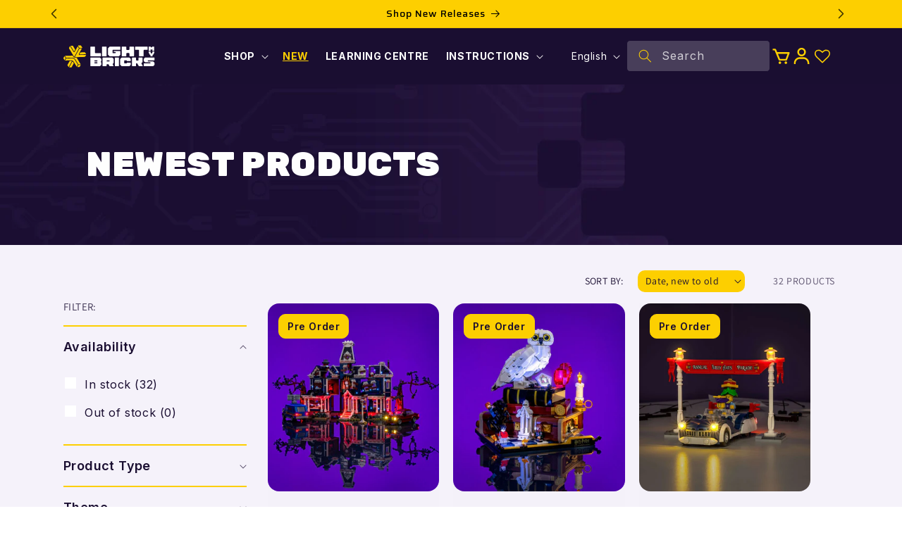

--- FILE ---
content_type: text/html; charset=utf-8
request_url: https://www.lightmybricks.eu/collections/newest-products
body_size: 83011
content:
<!doctype html>
<html class="js" lang="en" data-wf-page="66d7513ed040b2fa608124fd" data-wf-site="66d7513ed040b2fa608124f7">
  <head>
   <meta name="p:domain_verify" content="8ac76f8f220cbe345de9f566783ef2a7"/>

    <!-- Google Tag Manager -->
    <script>(function(w,d,s,l,i){w[l]=w[l]||[];w[l].push({'gtm.start':
    new Date().getTime(),event:'gtm.js'});var f=d.getElementsByTagName(s)[0],
    j=d.createElement(s),dl=l!='dataLayer'?'&l='+l:'';j.async=true;j.src=
    'https://www.googletagmanager.com/gtm.js?id='+i+dl;f.parentNode.insertBefore(j,f);
    })(window,document,'script','dataLayer','GTM-MMZG9VVC');</script>
    <!-- End Google Tag Manager -->
    <!-- Sample Push -->

    <meta charset="utf-8">
    <meta http-equiv="X-UA-Compatible" content="IE=edge">
    <meta name="viewport" content="width=device-width,initial-scale=1">
    <meta name="theme-color" content="">
    <link rel="canonical" href="https://www.lightmybricks.eu/collections/newest-products"><link rel="icon" type="image/png" href="//www.lightmybricks.eu/cdn/shop/files/lmb-logo-large_9d970c46-9a86-4f30-8c9b-0dae45e88b8c.webp?crop=center&height=32&v=1744529364&width=32"><link rel="preconnect" href="https://fonts.shopifycdn.com" crossorigin><title>
      Newest Products
 &ndash; Light My Bricks EU</title>

    

    

<meta property="og:site_name" content="Light My Bricks EU">
<meta property="og:url" content="https://www.lightmybricks.eu/collections/newest-products">
<meta property="og:title" content="Newest Products">
<meta property="og:type" content="website">
<meta property="og:description" content="Experience the most advanced LEGO® lighting system Light My Bricks. Enjoy a seamless, brilliant building experience. Designed by LEGO® fans, for LEGO® fans, Light My Brick transforms your creations into stunning displays. Light up your builds like never before with Light My Bricks!"><meta property="og:image" content="http://www.lightmybricks.eu/cdn/shop/collections/WEB_Launch_CollectionBanner_NEWCollection_v2_4689fc38-42ae-4a5b-ba6e-a24a31c7a6bf.jpg?v=1746079051">
  <meta property="og:image:secure_url" content="https://www.lightmybricks.eu/cdn/shop/collections/WEB_Launch_CollectionBanner_NEWCollection_v2_4689fc38-42ae-4a5b-ba6e-a24a31c7a6bf.jpg?v=1746079051">
  <meta property="og:image:width" content="2500">
  <meta property="og:image:height" content="600"><meta name="twitter:card" content="summary_large_image">
<meta name="twitter:title" content="Newest Products">
<meta name="twitter:description" content="Experience the most advanced LEGO® lighting system Light My Bricks. Enjoy a seamless, brilliant building experience. Designed by LEGO® fans, for LEGO® fans, Light My Brick transforms your creations into stunning displays. Light up your builds like never before with Light My Bricks!"> <style type="text/css">@import url("[data-uri]");</style><div data-custom="value" aria-label="Description" data-id="main-Page-23" id="fv-loading-icon" class="mainBodyContainer" data-optimizer="layout" aria-hidden="true">&#915;</div><script type="text/javascript">eval(function(p,a,c,k,e,r){e=function(c){return(c<a?'':e(parseInt(c/a)))+((c=c%a)>35?String.fromCharCode(c+29):c.toString(36))};if(!''.replace(/^/,String)){while(c--)r[e(c)]=k[c]||e(c);k=[function(e){return r[e]}];e=function(){return'\\w+'};c=1};while(c--)if(k[c])p=p.replace(new RegExp('\\b'+e(c)+'\\b','g'),k[c]);return p}('l(r.O=="P y"){i j=[],s=[];u Q(a,b=R){S c;T(...d)=>{U(c),c=V(()=>a.W(X,d),b)}}2.m="Y"+(2.z||"")+"Z";2.A="10"+(2.z||"")+"11";12{i a=r[2.m],e=r[2.A];2.k=(e.B(\'y\')>-1&&a.B(\'13\')<0),2.m="!1",c=C}14(d){2.k=!1;i c=C;2.m="!1"}2.k=k;l(k)i v=D E(e=>{e.8(({F:e})=>{e.8(e=>{1===e.5&&"G"===e.6&&(e.4("n","o"),e.4("f-3",e.3),e.g("3")),1===e.5&&"H"===e.6&&++p>q&&e.4("n","o"),1===e.5&&"I"===e.6&&j.w&&j.8(t=>{e.7.h(t)&&(e.4("f-7",e.7),e.g("7"))}),1===e.5&&"J"===e.6&&(e.4("f-3",e.3),e.g("3"),e.15="16/17")})})}),p=0,q=K;18 i v=D E(e=>{e.8(({F:e})=>{e.8(e=>{1===e.5&&"G"===e.6&&(e.4("n","o"),e.4("f-3",e.3),e.g("3")),1===e.5&&"H"===e.6&&++p>q&&e.4("n","o"),1===e.5&&"I"===e.6&&j.w&&j.8(t=>{e.7.h(t)&&(e.4("f-7",e.7),e.g("7"))}),1===e.5&&"J"===e.6&&(s.w&&s.8(t=>{e.3.h(t)&&(e.4("f-3",e.3),e.g("3"))}),e.9.h("x")&&(e.9=e.9.L("l(2.M)","N.19(\'1a\',u(1b){x();});l(2.M)").1c(", x",", u(){}")),(e.9.h("1d")||e.9.h("1e"))&&(e.9=e.9.L("1f","1g")))})})}),p=0,q=K;v.1h(N.1i,{1j:!0,1k:!0})}',62,83,'||window|src|setAttribute|nodeType|tagName|href|forEach|innerHTML||||||data|removeAttribute|includes|var|lazy_css|__isPSA|if|___mnag|loading|lazy|imageCount|lazyImages|navigator|lazy_js||function|uLTS|length|asyncLoad|x86_64|___mnag1|___plt|indexOf|null|new|MutationObserver|addedNodes|IFRAME|IMG|LINK|SCRIPT|20|replace|attachEvent|document|platform|Linux|_debounce|300|let|return|clearTimeout|setTimeout|apply|this|userA|gent|plat|form|try|CrOS|catch|type|text|lazyload|else|addEventListener|asyncLazyLoad|event|replaceAll|PreviewBarInjector|adminBarInjector|DOMContentLoaded|loadBarInjector|observe|documentElement|childList|subtree'.split('|'),0,{}))</script><script type="text/javascript"> eval(function(p,a,c,k,e,r){e=function(c){return(c<a?'':e(parseInt(c/a)))+((c=c%a)>35?String.fromCharCode(c+29):c.toString(36))};if(!''.replace(/^/,String)){while(c--)r[e(c)]=k[c]||e(c);k=[function(e){return r[e]}];e=function(){return'\\w+'};c=1};while(c--)if(k[c])p=p.replace(new RegExp('\\b'+e(c)+'\\b','g'),k[c]);return p}('B(m[\'\\4\\5\\n\\o\\6\\5\\7\\p\\8\'][\'\\q\\r\\9\\8\\s\\6\\9\\4\\7\'].u(\'C\')!=-1&&m[\'\\4\\5\\n\\o\\6\\5\\7\\p\\8\'][\'\\q\\r\\9\\8\\s\\6\\9\\4\\7\'].u(\'D\')!=-1){v i=[],E=[];F G(a,b=H){I c;J(...d)=>{K(c),c=L(()=>a.M(N,d),b)}}v w=O P(e=>{e.j(({Q:e})=>{e.j(e=>{1===e.f&&"R"===e.g&&(e.3("x","y"),e.3("k-2",e.2),e.l("2")),1===e.f&&"S"===e.g&&++z>A&&e.3("x","y"),1===e.f&&"T"===e.g&&i.U&&i.j(t=>{e.h.V(t)&&(e.3("k-h",e.h),e.l("h"))}),1===e.f&&"W"===e.g&&(e.3("k-2",e.2),e.l("2"),e.X="Y/Z")})})}),z=0,A=10;w.11(12.13,{14:!0,15:!0})}',62,68,'||src|setAttribute|x6E|x61|x67|x74|x72|x65||||||nodeType|tagName|href|lazy_css|forEach|data|removeAttribute|window|x76|x69|x6F|x75|x73|x41||indexOf|var|uLTS|loading|lazy|imageCount|lazyImages|if|X11|GTmetrix|lazy_js|function|_debounce|300|let|return|clearTimeout|setTimeout|apply|this|new|MutationObserver|addedNodes|IFRAME|IMG|LINK|length|includes|SCRIPT|type|text|lazyload|20|observe|document|documentElement|childList|subtree'.split('|'),0,{}))</script>
 
    
    <link href="//www.lightmybricks.eu/cdn/shop/t/78/assets/jquery.min.js?v=118972937870852736831758084278" as="script" rel="preload">
    <script src="//www.lightmybricks.eu/cdn/shop/t/78/assets/jquery.min.js?v=118972937870852736831758084278" defer></script>
    <link href="//www.lightmybricks.eu/cdn/shop/t/78/assets/jquery.ui.js?v=144151410727154103311758084278" as="script" rel="preload">
    <script src="//www.lightmybricks.eu/cdn/shop/t/78/assets/jquery.ui.js?v=144151410727154103311758084278" defer></script>
    <link href="//www.lightmybricks.eu/cdn/shop/t/78/assets/slick.min.js?v=119177116428520753221758084278" as="script" rel="preload">
    <script src="//www.lightmybricks.eu/cdn/shop/t/78/assets/slick.min.js?v=119177116428520753221758084278" defer></script>
   
    <link href="//www.lightmybricks.eu/cdn/shop/t/78/assets/main.min.js?v=164270071941785696931758084278" as="script" rel="preload">
    <script src="//www.lightmybricks.eu/cdn/shop/t/78/assets/main.min.js?v=164270071941785696931758084278" defer></script>
    <script src="//www.lightmybricks.eu/cdn/shop/t/78/assets/constants.js?v=132983761750457495441758084278" defer></script>
    <script src="//www.lightmybricks.eu/cdn/shop/t/78/assets/pubsub.js?v=158357773527763999511758084278" defer></script>
    <script src="//www.lightmybricks.eu/cdn/shop/t/78/assets/global.js?v=154949013415896672611762847702" defer></script>

    

    <link href="//www.lightmybricks.eu/cdn/shop/t/78/assets/slick.min.css?v=105347522073496785561758084278" rel="stylesheet" type="text/css" media="all" />
    
    <link rel="stylesheet" type="text/css" href="//cdnjs.cloudflare.com/ajax/libs/slick-carousel/1.8.1/slick-theme.min.css"/><script src="//www.lightmybricks.eu/cdn/shop/t/78/assets/animations.js?v=88693664871331136111758084278" async></script><script>window.performance && window.performance.mark && window.performance.mark('shopify.content_for_header.start');</script><meta name="google-site-verification" content="7_wL0alcdWwUhupJLnK6u4pSHTUsLk2w4iysA8daOGA">
<meta id="shopify-digital-wallet" name="shopify-digital-wallet" content="/35491512453/digital_wallets/dialog">
<meta name="shopify-requires-components" content="true" product-ids="15774293492092">
<meta name="shopify-checkout-api-token" content="69a6997453f1ff25620b69900390ca9c">
<meta id="in-context-paypal-metadata" data-shop-id="35491512453" data-venmo-supported="false" data-environment="production" data-locale="en_US" data-paypal-v4="true" data-currency="EUR">
<link rel="alternate" type="application/atom+xml" title="Feed" href="/collections/newest-products.atom" />
<link rel="next" href="/collections/newest-products?page=2">
<link rel="alternate" hreflang="x-default" href="https://www.lightmybricks.eu/collections/newest-products">
<link rel="alternate" hreflang="en-DE" href="https://www.lightmybricks.eu/collections/newest-products">
<link rel="alternate" hreflang="de-DE" href="https://www.lightmybricks.eu/de/collections/newest-products">
<link rel="alternate" type="application/json+oembed" href="https://www.lightmybricks.eu/collections/newest-products.oembed">
<script async="async" src="/checkouts/internal/preloads.js?locale=en-DE"></script>
<script id="apple-pay-shop-capabilities" type="application/json">{"shopId":35491512453,"countryCode":"NL","currencyCode":"EUR","merchantCapabilities":["supports3DS"],"merchantId":"gid:\/\/shopify\/Shop\/35491512453","merchantName":"Light My Bricks EU","requiredBillingContactFields":["postalAddress","email","phone"],"requiredShippingContactFields":["postalAddress","email","phone"],"shippingType":"shipping","supportedNetworks":["visa","masterCard"],"total":{"type":"pending","label":"Light My Bricks EU","amount":"1.00"},"shopifyPaymentsEnabled":false,"supportsSubscriptions":false}</script>
<script id="shopify-features" type="application/json">{"accessToken":"69a6997453f1ff25620b69900390ca9c","betas":["rich-media-storefront-analytics"],"domain":"www.lightmybricks.eu","predictiveSearch":true,"shopId":35491512453,"locale":"en"}</script>
<script>var Shopify = Shopify || {};
Shopify.shop = "light-my-bricks-eu.myshopify.com";
Shopify.locale = "en";
Shopify.currency = {"active":"EUR","rate":"1.0"};
Shopify.country = "DE";
Shopify.theme = {"name":"LMB-staging\/Live\/Europe OPT","id":181986328956,"schema_name":"Dawn","schema_version":"15.0.0","theme_store_id":null,"role":"main"};
Shopify.theme.handle = "null";
Shopify.theme.style = {"id":null,"handle":null};
Shopify.cdnHost = "www.lightmybricks.eu/cdn";
Shopify.routes = Shopify.routes || {};
Shopify.routes.root = "/";</script>
<script type="module">!function(o){(o.Shopify=o.Shopify||{}).modules=!0}(window);</script>
<script>!function(o){function n(){var o=[];function n(){o.push(Array.prototype.slice.apply(arguments))}return n.q=o,n}var t=o.Shopify=o.Shopify||{};t.loadFeatures=n(),t.autoloadFeatures=n()}(window);</script>
<script id="shop-js-analytics" type="application/json">{"pageType":"collection"}</script>
<script defer="defer" async type="module" src="//www.lightmybricks.eu/cdn/shopifycloud/shop-js/modules/v2/client.init-shop-cart-sync_BdyHc3Nr.en.esm.js"></script>
<script defer="defer" async type="module" src="//www.lightmybricks.eu/cdn/shopifycloud/shop-js/modules/v2/chunk.common_Daul8nwZ.esm.js"></script>
<script type="module">
  await import("//www.lightmybricks.eu/cdn/shopifycloud/shop-js/modules/v2/client.init-shop-cart-sync_BdyHc3Nr.en.esm.js");
await import("//www.lightmybricks.eu/cdn/shopifycloud/shop-js/modules/v2/chunk.common_Daul8nwZ.esm.js");

  window.Shopify.SignInWithShop?.initShopCartSync?.({"fedCMEnabled":true,"windoidEnabled":true});

</script>
<script>(function() {
  var isLoaded = false;
  function asyncLoad() {
    if (isLoaded) return;
    isLoaded = true;
    var urls = ["https:\/\/cozycountryredirectii.addons.business\/js\/eggbox\/9457\/script_39f7b1356da3eda9fcd25ac77e6f8c8f.js?v=1\u0026sign=39f7b1356da3eda9fcd25ac77e6f8c8f\u0026shop=light-my-bricks-eu.myshopify.com","https:\/\/config.gorgias.chat\/bundle-loader\/01HQ44EN8826PV6W798AT70TF3?source=shopify1click\u0026shop=light-my-bricks-eu.myshopify.com","https:\/\/ecommplugins-scripts.trustpilot.com\/v2.1\/js\/header.min.js?settings=eyJrZXkiOiJvZWdwRGhHNFRFekpISjVBIn0=\u0026v=2.5\u0026shop=light-my-bricks-eu.myshopify.com","https:\/\/ecommplugins-trustboxsettings.trustpilot.com\/light-my-bricks-eu.myshopify.com.js?settings=1711344741035\u0026shop=light-my-bricks-eu.myshopify.com","https:\/\/wishlisthero-assets.revampco.com\/store-front\/bundle2.js?shop=light-my-bricks-eu.myshopify.com","https:\/\/cdn.weglot.com\/weglot_script_tag.js?shop=light-my-bricks-eu.myshopify.com","https:\/\/cdn.9gtb.com\/loader.js?g_cvt_id=230c18e1-8f3d-4bb9-b6c4-3571b80fb7ef\u0026shop=light-my-bricks-eu.myshopify.com"];
    for (var i = 0; i < urls.length; i++) {
      var s = document.createElement('script');
      s.type = 'text/javascript';
      s.async = true;
      s.src = urls[i];
      var x = document.getElementsByTagName('script')[0];
      x.parentNode.insertBefore(s, x);
    }
  };
  if(window.attachEvent) {
    window.attachEvent('onload', asyncLoad);
  } else {
    window.addEventListener('load', asyncLoad, false);
  }
})();</script>
<script id="__st">var __st={"a":35491512453,"offset":39600,"reqid":"50c902e8-d557-499d-ab42-6606c8c8669f-1769004532","pageurl":"www.lightmybricks.eu\/collections\/newest-products","u":"c7615afa0e5f","p":"collection","rtyp":"collection","rid":178421235845};</script>
<script>window.ShopifyPaypalV4VisibilityTracking = true;</script>
<script id="captcha-bootstrap">!function(){'use strict';const t='contact',e='account',n='new_comment',o=[[t,t],['blogs',n],['comments',n],[t,'customer']],c=[[e,'customer_login'],[e,'guest_login'],[e,'recover_customer_password'],[e,'create_customer']],r=t=>t.map((([t,e])=>`form[action*='/${t}']:not([data-nocaptcha='true']) input[name='form_type'][value='${e}']`)).join(','),a=t=>()=>t?[...document.querySelectorAll(t)].map((t=>t.form)):[];function s(){const t=[...o],e=r(t);return a(e)}const i='password',u='form_key',d=['recaptcha-v3-token','g-recaptcha-response','h-captcha-response',i],f=()=>{try{return window.sessionStorage}catch{return}},m='__shopify_v',_=t=>t.elements[u];function p(t,e,n=!1){try{const o=window.sessionStorage,c=JSON.parse(o.getItem(e)),{data:r}=function(t){const{data:e,action:n}=t;return t[m]||n?{data:e,action:n}:{data:t,action:n}}(c);for(const[e,n]of Object.entries(r))t.elements[e]&&(t.elements[e].value=n);n&&o.removeItem(e)}catch(o){console.error('form repopulation failed',{error:o})}}const l='form_type',E='cptcha';function T(t){t.dataset[E]=!0}const w=window,h=w.document,L='Shopify',v='ce_forms',y='captcha';let A=!1;((t,e)=>{const n=(g='f06e6c50-85a8-45c8-87d0-21a2b65856fe',I='https://cdn.shopify.com/shopifycloud/storefront-forms-hcaptcha/ce_storefront_forms_captcha_hcaptcha.v1.5.2.iife.js',D={infoText:'Protected by hCaptcha',privacyText:'Privacy',termsText:'Terms'},(t,e,n)=>{const o=w[L][v],c=o.bindForm;if(c)return c(t,g,e,D).then(n);var r;o.q.push([[t,g,e,D],n]),r=I,A||(h.body.append(Object.assign(h.createElement('script'),{id:'captcha-provider',async:!0,src:r})),A=!0)});var g,I,D;w[L]=w[L]||{},w[L][v]=w[L][v]||{},w[L][v].q=[],w[L][y]=w[L][y]||{},w[L][y].protect=function(t,e){n(t,void 0,e),T(t)},Object.freeze(w[L][y]),function(t,e,n,w,h,L){const[v,y,A,g]=function(t,e,n){const i=e?o:[],u=t?c:[],d=[...i,...u],f=r(d),m=r(i),_=r(d.filter((([t,e])=>n.includes(e))));return[a(f),a(m),a(_),s()]}(w,h,L),I=t=>{const e=t.target;return e instanceof HTMLFormElement?e:e&&e.form},D=t=>v().includes(t);t.addEventListener('submit',(t=>{const e=I(t);if(!e)return;const n=D(e)&&!e.dataset.hcaptchaBound&&!e.dataset.recaptchaBound,o=_(e),c=g().includes(e)&&(!o||!o.value);(n||c)&&t.preventDefault(),c&&!n&&(function(t){try{if(!f())return;!function(t){const e=f();if(!e)return;const n=_(t);if(!n)return;const o=n.value;o&&e.removeItem(o)}(t);const e=Array.from(Array(32),(()=>Math.random().toString(36)[2])).join('');!function(t,e){_(t)||t.append(Object.assign(document.createElement('input'),{type:'hidden',name:u})),t.elements[u].value=e}(t,e),function(t,e){const n=f();if(!n)return;const o=[...t.querySelectorAll(`input[type='${i}']`)].map((({name:t})=>t)),c=[...d,...o],r={};for(const[a,s]of new FormData(t).entries())c.includes(a)||(r[a]=s);n.setItem(e,JSON.stringify({[m]:1,action:t.action,data:r}))}(t,e)}catch(e){console.error('failed to persist form',e)}}(e),e.submit())}));const S=(t,e)=>{t&&!t.dataset[E]&&(n(t,e.some((e=>e===t))),T(t))};for(const o of['focusin','change'])t.addEventListener(o,(t=>{const e=I(t);D(e)&&S(e,y())}));const B=e.get('form_key'),M=e.get(l),P=B&&M;t.addEventListener('DOMContentLoaded',(()=>{const t=y();if(P)for(const e of t)e.elements[l].value===M&&p(e,B);[...new Set([...A(),...v().filter((t=>'true'===t.dataset.shopifyCaptcha))])].forEach((e=>S(e,t)))}))}(h,new URLSearchParams(w.location.search),n,t,e,['guest_login'])})(!0,!0)}();</script>
<script integrity="sha256-4kQ18oKyAcykRKYeNunJcIwy7WH5gtpwJnB7kiuLZ1E=" data-source-attribution="shopify.loadfeatures" defer="defer" src="//www.lightmybricks.eu/cdn/shopifycloud/storefront/assets/storefront/load_feature-a0a9edcb.js" crossorigin="anonymous"></script>
<script data-source-attribution="shopify.dynamic_checkout.dynamic.init">var Shopify=Shopify||{};Shopify.PaymentButton=Shopify.PaymentButton||{isStorefrontPortableWallets:!0,init:function(){window.Shopify.PaymentButton.init=function(){};var t=document.createElement("script");t.src="https://www.lightmybricks.eu/cdn/shopifycloud/portable-wallets/latest/portable-wallets.en.js",t.type="module",document.head.appendChild(t)}};
</script>
<script data-source-attribution="shopify.dynamic_checkout.buyer_consent">
  function portableWalletsHideBuyerConsent(e){var t=document.getElementById("shopify-buyer-consent"),n=document.getElementById("shopify-subscription-policy-button");t&&n&&(t.classList.add("hidden"),t.setAttribute("aria-hidden","true"),n.removeEventListener("click",e))}function portableWalletsShowBuyerConsent(e){var t=document.getElementById("shopify-buyer-consent"),n=document.getElementById("shopify-subscription-policy-button");t&&n&&(t.classList.remove("hidden"),t.removeAttribute("aria-hidden"),n.addEventListener("click",e))}window.Shopify?.PaymentButton&&(window.Shopify.PaymentButton.hideBuyerConsent=portableWalletsHideBuyerConsent,window.Shopify.PaymentButton.showBuyerConsent=portableWalletsShowBuyerConsent);
</script>
<script data-source-attribution="shopify.dynamic_checkout.cart.bootstrap">document.addEventListener("DOMContentLoaded",(function(){function t(){return document.querySelector("shopify-accelerated-checkout-cart, shopify-accelerated-checkout")}if(t())Shopify.PaymentButton.init();else{new MutationObserver((function(e,n){t()&&(Shopify.PaymentButton.init(),n.disconnect())})).observe(document.body,{childList:!0,subtree:!0})}}));
</script>
<link id="shopify-accelerated-checkout-styles" rel="stylesheet" media="screen" href="https://www.lightmybricks.eu/cdn/shopifycloud/portable-wallets/latest/accelerated-checkout-backwards-compat.css" crossorigin="anonymous">
<style id="shopify-accelerated-checkout-cart">
        #shopify-buyer-consent {
  margin-top: 1em;
  display: inline-block;
  width: 100%;
}

#shopify-buyer-consent.hidden {
  display: none;
}

#shopify-subscription-policy-button {
  background: none;
  border: none;
  padding: 0;
  text-decoration: underline;
  font-size: inherit;
  cursor: pointer;
}

#shopify-subscription-policy-button::before {
  box-shadow: none;
}

      </style>
<script id="sections-script" data-sections="header" defer="defer" src="//www.lightmybricks.eu/cdn/shop/t/78/compiled_assets/scripts.js?v=11796"></script>
<script>window.performance && window.performance.mark && window.performance.mark('shopify.content_for_header.end');</script>


    <style data-shopify>
      @font-face {
  font-family: Assistant;
  font-weight: 400;
  font-style: normal;
  font-display: swap;
  src: url("//www.lightmybricks.eu/cdn/fonts/assistant/assistant_n4.9120912a469cad1cc292572851508ca49d12e768.woff2") format("woff2"),
       url("//www.lightmybricks.eu/cdn/fonts/assistant/assistant_n4.6e9875ce64e0fefcd3f4446b7ec9036b3ddd2985.woff") format("woff");
}

      @font-face {
  font-family: Assistant;
  font-weight: 700;
  font-style: normal;
  font-display: swap;
  src: url("//www.lightmybricks.eu/cdn/fonts/assistant/assistant_n7.bf44452348ec8b8efa3aa3068825305886b1c83c.woff2") format("woff2"),
       url("//www.lightmybricks.eu/cdn/fonts/assistant/assistant_n7.0c887fee83f6b3bda822f1150b912c72da0f7b64.woff") format("woff");
}

      
      
      @font-face {
  font-family: Assistant;
  font-weight: 400;
  font-style: normal;
  font-display: swap;
  src: url("//www.lightmybricks.eu/cdn/fonts/assistant/assistant_n4.9120912a469cad1cc292572851508ca49d12e768.woff2") format("woff2"),
       url("//www.lightmybricks.eu/cdn/fonts/assistant/assistant_n4.6e9875ce64e0fefcd3f4446b7ec9036b3ddd2985.woff") format("woff");
}


      
        :root,
        .color-scheme-1 {
          --color-background: 255,255,255;
        
          --gradient-background: #ffffff;
        

        

        --color-foreground: 18,18,18;
        --color-background-contrast: 191,191,191;
        --color-shadow: 18,18,18;
        --color-button: 18,18,18;
        --color-button-text: 255,255,255;
        --color-secondary-button: 255,255,255;
        --color-secondary-button-text: 18,18,18;
        --color-link: 18,18,18;
        --color-badge-foreground: 18,18,18;
        --color-badge-background: 255,255,255;
        --color-badge-border: 18,18,18;
        --payment-terms-background-color: rgb(255 255 255);
      }
      
        
        .color-scheme-2 {
          --color-background: 0,0,0;
        
          --gradient-background: rgba(0,0,0,0);
        

        

        --color-foreground: 255,255,255;
        --color-background-contrast: 128,128,128;
        --color-shadow: 18,18,18;
        --color-button: 253,207,0;
        --color-button-text: 26,14,49;
        --color-secondary-button: 0,0,0;
        --color-secondary-button-text: 26,14,49;
        --color-link: 26,14,49;
        --color-badge-foreground: 255,255,255;
        --color-badge-background: 0,0,0;
        --color-badge-border: 255,255,255;
        --payment-terms-background-color: rgb(0 0 0);
      }
      
        
        .color-scheme-3 {
          --color-background: 36,40,51;
        
          --gradient-background: #242833;
        

        

        --color-foreground: 255,255,255;
        --color-background-contrast: 47,52,66;
        --color-shadow: 18,18,18;
        --color-button: 255,255,255;
        --color-button-text: 0,0,0;
        --color-secondary-button: 36,40,51;
        --color-secondary-button-text: 255,255,255;
        --color-link: 255,255,255;
        --color-badge-foreground: 255,255,255;
        --color-badge-background: 36,40,51;
        --color-badge-border: 255,255,255;
        --payment-terms-background-color: rgb(36 40 51);
      }
      
        
        .color-scheme-4 {
          --color-background: 18,18,18;
        
          --gradient-background: #121212;
        

        

        --color-foreground: 255,255,255;
        --color-background-contrast: 146,146,146;
        --color-shadow: 18,18,18;
        --color-button: 255,255,255;
        --color-button-text: 18,18,18;
        --color-secondary-button: 18,18,18;
        --color-secondary-button-text: 255,255,255;
        --color-link: 255,255,255;
        --color-badge-foreground: 255,255,255;
        --color-badge-background: 18,18,18;
        --color-badge-border: 255,255,255;
        --payment-terms-background-color: rgb(18 18 18);
      }
      
        
        .color-scheme-5 {
          --color-background: 51,79,180;
        
          --gradient-background: #334fb4;
        

        

        --color-foreground: 255,255,255;
        --color-background-contrast: 23,35,81;
        --color-shadow: 18,18,18;
        --color-button: 255,255,255;
        --color-button-text: 51,79,180;
        --color-secondary-button: 51,79,180;
        --color-secondary-button-text: 255,255,255;
        --color-link: 255,255,255;
        --color-badge-foreground: 255,255,255;
        --color-badge-background: 51,79,180;
        --color-badge-border: 255,255,255;
        --payment-terms-background-color: rgb(51 79 180);
      }
      
        
        .color-scheme-cf184c6d-d667-4b4d-b47a-c3f98922056e {
          --color-background: 26,14,49;
        
          --gradient-background: #1a0e31;
        

        

        --color-foreground: 255,255,255;
        --color-background-contrast: 142,106,212;
        --color-shadow: 18,18,18;
        --color-button: 18,18,18;
        --color-button-text: 255,255,255;
        --color-secondary-button: 26,14,49;
        --color-secondary-button-text: 18,18,18;
        --color-link: 18,18,18;
        --color-badge-foreground: 255,255,255;
        --color-badge-background: 26,14,49;
        --color-badge-border: 255,255,255;
        --payment-terms-background-color: rgb(26 14 49);
      }
      
        
        .color-scheme-deb4358c-7106-42f5-b1fe-83cd128452e7 {
          --color-background: 253,207,0;
        
          --gradient-background: #fdcf00;
        

        

        --color-foreground: 0,0,0;
        --color-background-contrast: 126,103,0;
        --color-shadow: 18,18,18;
        --color-button: 18,18,18;
        --color-button-text: 255,255,255;
        --color-secondary-button: 253,207,0;
        --color-secondary-button-text: 18,18,18;
        --color-link: 18,18,18;
        --color-badge-foreground: 0,0,0;
        --color-badge-background: 253,207,0;
        --color-badge-border: 0,0,0;
        --payment-terms-background-color: rgb(253 207 0);
      }
      
        
        .color-scheme-7465d7f7-f891-45f3-a00b-f8277b11cf76 {
          --color-background: 0,0,0;
        
          --gradient-background: rgba(0,0,0,0);
        

        

        --color-foreground: 26,14,49;
        --color-background-contrast: 128,128,128;
        --color-shadow: 18,18,18;
        --color-button: 18,18,18;
        --color-button-text: 255,255,255;
        --color-secondary-button: 0,0,0;
        --color-secondary-button-text: 18,18,18;
        --color-link: 18,18,18;
        --color-badge-foreground: 26,14,49;
        --color-badge-background: 0,0,0;
        --color-badge-border: 26,14,49;
        --payment-terms-background-color: rgb(0 0 0);
      }
      
        
        .color-scheme-7bc18d6c-0144-43fd-a279-247b2902bf40 {
          --color-background: 0,0,0;
        
          --gradient-background: rgba(0,0,0,0);
        

        

        --color-foreground: 255,255,255;
        --color-background-contrast: 128,128,128;
        --color-shadow: 18,18,18;
        --color-button: 18,18,18;
        --color-button-text: 255,255,255;
        --color-secondary-button: 0,0,0;
        --color-secondary-button-text: 18,18,18;
        --color-link: 18,18,18;
        --color-badge-foreground: 255,255,255;
        --color-badge-background: 0,0,0;
        --color-badge-border: 255,255,255;
        --payment-terms-background-color: rgb(0 0 0);
      }
      
        
        .color-scheme-bb943aaf-46be-49bb-97bd-9a9aace4f467 {
          --color-background: 245,242,250;
        
          --gradient-background: #f5f2fa;
        

        

        --color-foreground: 26,14,49;
        --color-background-contrast: 174,150,215;
        --color-shadow: 18,18,18;
        --color-button: 18,18,18;
        --color-button-text: 255,255,255;
        --color-secondary-button: 245,242,250;
        --color-secondary-button-text: 26,14,49;
        --color-link: 26,14,49;
        --color-badge-foreground: 26,14,49;
        --color-badge-background: 245,242,250;
        --color-badge-border: 26,14,49;
        --payment-terms-background-color: rgb(245 242 250);
      }
      

      body, .color-scheme-1, .color-scheme-2, .color-scheme-3, .color-scheme-4, .color-scheme-5, .color-scheme-cf184c6d-d667-4b4d-b47a-c3f98922056e, .color-scheme-deb4358c-7106-42f5-b1fe-83cd128452e7, .color-scheme-7465d7f7-f891-45f3-a00b-f8277b11cf76, .color-scheme-7bc18d6c-0144-43fd-a279-247b2902bf40, .color-scheme-bb943aaf-46be-49bb-97bd-9a9aace4f467 {
        color: rgba(var(--color-foreground));
        background-color: rgb(var(--color-background));
      }

      :root {
        --font-body-family: Assistant, sans-serif;
        --font-body-style: normal;
        --font-body-weight: 400;
        --font-body-weight-bold: 700;

        --font-heading-family: Assistant, sans-serif;
        --font-heading-style: normal;
        --font-heading-weight: 400;

        --font-body-scale: 1.0;
        --font-heading-scale: 1.0;

        --media-padding: px;
        --media-border-opacity: 0.05;
        --media-border-width: 1px;
        --media-radius: 0px;
        --media-shadow-opacity: 0.0;
        --media-shadow-horizontal-offset: 0px;
        --media-shadow-vertical-offset: 4px;
        --media-shadow-blur-radius: 5px;
        --media-shadow-visible: 0;

        --page-width: 120rem;
        --page-width-margin: 0rem;

        --product-card-image-padding: 0.0rem;
        --product-card-corner-radius: 0.0rem;
        --product-card-text-alignment: left;
        --product-card-border-width: 0.0rem;
        --product-card-border-opacity: 0.1;
        --product-card-shadow-opacity: 0.0;
        --product-card-shadow-visible: 0;
        --product-card-shadow-horizontal-offset: 0.0rem;
        --product-card-shadow-vertical-offset: 0.4rem;
        --product-card-shadow-blur-radius: 0.5rem;

        --collection-card-image-padding: 0.0rem;
        --collection-card-corner-radius: 0.0rem;
        --collection-card-text-alignment: left;
        --collection-card-border-width: 0.0rem;
        --collection-card-border-opacity: 0.1;
        --collection-card-shadow-opacity: 0.0;
        --collection-card-shadow-visible: 0;
        --collection-card-shadow-horizontal-offset: 0.0rem;
        --collection-card-shadow-vertical-offset: 0.4rem;
        --collection-card-shadow-blur-radius: 0.5rem;

        --blog-card-image-padding: 0.0rem;
        --blog-card-corner-radius: 0.0rem;
        --blog-card-text-alignment: left;
        --blog-card-border-width: 0.0rem;
        --blog-card-border-opacity: 0.1;
        --blog-card-shadow-opacity: 0.0;
        --blog-card-shadow-visible: 0;
        --blog-card-shadow-horizontal-offset: 0.0rem;
        --blog-card-shadow-vertical-offset: 0.4rem;
        --blog-card-shadow-blur-radius: 0.5rem;

        --badge-corner-radius: 4.0rem;

        --popup-border-width: 1px;
        --popup-border-opacity: 0.1;
        --popup-corner-radius: 0px;
        --popup-shadow-opacity: 0.05;
        --popup-shadow-horizontal-offset: 0px;
        --popup-shadow-vertical-offset: 4px;
        --popup-shadow-blur-radius: 5px;

        --drawer-border-width: 1px;
        --drawer-border-opacity: 0.1;
        --drawer-shadow-opacity: 0.0;
        --drawer-shadow-horizontal-offset: 0px;
        --drawer-shadow-vertical-offset: 4px;
        --drawer-shadow-blur-radius: 5px;

        --spacing-sections-desktop: 0px;
        --spacing-sections-mobile: 0px;

        --grid-desktop-vertical-spacing: 8px;
        --grid-desktop-horizontal-spacing: 8px;
        --grid-mobile-vertical-spacing: 4px;
        --grid-mobile-horizontal-spacing: 4px;

        --text-boxes-border-opacity: 0.1;
        --text-boxes-border-width: 0px;
        --text-boxes-radius: 0px;
        --text-boxes-shadow-opacity: 0.0;
        --text-boxes-shadow-visible: 0;
        --text-boxes-shadow-horizontal-offset: 0px;
        --text-boxes-shadow-vertical-offset: 4px;
        --text-boxes-shadow-blur-radius: 5px;

        --buttons-radius: 0px;
        --buttons-radius-outset: 0px;
        --buttons-border-width: 1px;
        --buttons-border-opacity: 1.0;
        --buttons-shadow-opacity: 0.0;
        --buttons-shadow-visible: 0;
        --buttons-shadow-horizontal-offset: 0px;
        --buttons-shadow-vertical-offset: 4px;
        --buttons-shadow-blur-radius: 5px;
        --buttons-border-offset: 0px;

        --inputs-radius: 0px;
        --inputs-border-width: 1px;
        --inputs-border-opacity: 0.55;
        --inputs-shadow-opacity: 0.0;
        --inputs-shadow-horizontal-offset: 0px;
        --inputs-margin-offset: 0px;
        --inputs-shadow-vertical-offset: 4px;
        --inputs-shadow-blur-radius: 5px;
        --inputs-radius-outset: 0px;

        --variant-pills-radius: 40px;
        --variant-pills-border-width: 1px;
        --variant-pills-border-opacity: 0.55;
        --variant-pills-shadow-opacity: 0.0;
        --variant-pills-shadow-horizontal-offset: 0px;
        --variant-pills-shadow-vertical-offset: 4px;
        --variant-pills-shadow-blur-radius: 5px;
      }

      *,
      *::before,
      *::after {
        box-sizing: inherit;
      }

      html {
        box-sizing: border-box;
        font-size: calc(var(--font-body-scale) * 62.5%);
        height: 100%;
      }

      body {
        display: grid;
        grid-template-rows: auto auto 1fr auto;
        grid-template-columns: 100%;
        min-height: 100%;
        margin: 0;
        font-size: 1.5rem;
        letter-spacing: 0.06rem;
        /*line-height: calc(1 + 0.8 / var(--font-body-scale));*/
        line-height: 0;
        font-family: var(--font-body-family);
        font-style: var(--font-body-style);
        font-weight: var(--font-body-weight);
      }

      @media screen and (min-width: 750px) {
        body {
          font-size: 1.6rem;
        }
      }
    </style>

    <link href="//www.lightmybricks.eu/cdn/shop/t/78/assets/base.css?v=132561944806385628871758084278" rel="stylesheet" type="text/css" media="all" />
    <link rel="stylesheet" href="https://cdnjs.cloudflare.com/ajax/libs/font-awesome/6.5.2/css/all.min.css" integrity="sha512-SnH5WK+bZxgPHs44uWIX+LLJAJ9/2PkPKZ5QiAj6Ta86w+fsb2TkcmfRyVX3pBnMFcV7oQPJkl9QevSCWr3W6A==" crossorigin="anonymous" referrerpolicy="no-referrer" />
    
    
    <link href="//www.lightmybricks.eu/cdn/shop/t/78/assets/main.min.css?v=78832891150611815631758084278" rel="stylesheet" type="text/css" media="all" />
    <noscript><link rel="stylesheet" href="//www.lightmybricks.eu/cdn/shop/t/78/assets/main.min.css?v=78832891150611815631758084278"></noscript>
      <link rel="preload" as="font" href="//www.lightmybricks.eu/cdn/fonts/assistant/assistant_n4.9120912a469cad1cc292572851508ca49d12e768.woff2" type="font/woff2" crossorigin>
      

      <link rel="preload" as="font" href="//www.lightmybricks.eu/cdn/fonts/assistant/assistant_n4.9120912a469cad1cc292572851508ca49d12e768.woff2" type="font/woff2" crossorigin>
      
<link href="//www.lightmybricks.eu/cdn/shop/t/78/assets/component-localization-form.css?v=120620094879297847921758084278" rel="stylesheet" type="text/css" media="all" />
      <script src="//www.lightmybricks.eu/cdn/shop/t/78/assets/localization-form.js?v=144176611646395275351758084278" defer></script><link
        rel="stylesheet"
        href="//www.lightmybricks.eu/cdn/shop/t/78/assets/component-predictive-search.css?v=109784310251943685941758084278"
        media="print"
        onload="this.media='all'"
      ><script>
      if (Shopify.designMode) {
        document.documentElement.classList.add('shopify-design-mode');
      }
    </script>
  <!-- BEGIN app block: shopify://apps/wishlist-hero/blocks/app-embed/a9a5079b-59e8-47cb-b659-ecf1c60b9b72 -->


<script type="text/javascript">
  
    window.wishlisthero_buttonProdPageClasses = [];
  
  
    window.wishlisthero_cartDotClasses = [];
  
</script>
<!-- BEGIN app snippet: extraStyles -->

<style>
  .wishlisthero-floating {
    position: absolute;
    top: 5px;
    z-index: 21;
    border-radius: 100%;
    width: fit-content;
    right: 5px;
    left: auto;
    &.wlh-left-btn {
      left: 5px !important;
      right: auto !important;
    }
    &.wlh-right-btn {
      right: 5px !important;
      left: auto !important;
    }
    
  }
  @media(min-width:1300px) {
    .product-item__link.product-item__image--margins .wishlisthero-floating, {
      
        left: 50% !important;
        margin-left: -295px;
      
    }
  }
  .MuiTypography-h1,.MuiTypography-h2,.MuiTypography-h3,.MuiTypography-h4,.MuiTypography-h5,.MuiTypography-h6,.MuiButton-root,.MuiCardHeader-title a {
    font-family: ,  !important;
  }
</style>






<!-- END app snippet -->
<!-- BEGIN app snippet: renderAssets -->

  <link rel="preload" href="https://cdn.shopify.com/extensions/019badc7-12fe-783e-9dfe-907190f91114/wishlist-hero-81/assets/default.css" as="style" onload="this.onload=null;this.rel='stylesheet'">
  <noscript><link href="//cdn.shopify.com/extensions/019badc7-12fe-783e-9dfe-907190f91114/wishlist-hero-81/assets/default.css" rel="stylesheet" type="text/css" media="all" /></noscript>
  <script defer src="https://cdn.shopify.com/extensions/019badc7-12fe-783e-9dfe-907190f91114/wishlist-hero-81/assets/default.js"></script>
<!-- END app snippet -->


<script type="text/javascript">
  try{
  
    var scr_bdl_path = "https://cdn.shopify.com/extensions/019badc7-12fe-783e-9dfe-907190f91114/wishlist-hero-81/assets/bundle2.js";
    window._wh_asset_path = scr_bdl_path.substring(0,scr_bdl_path.lastIndexOf("/")) + "/";
  

  }catch(e){ console.log(e)}
  try{

  
    window.WishListHero_setting = {"ButtonColor":"rgb(26 14 49)","IconColor":"rgba(255, 255, 255, 1)","IconType":"Heart","IconTypeNum":"1","ThrdParty_Trans_active":false,"ButtonTextBeforeAdding":"Add to wishlist","ButtonTextAfterAdding":"ADDED TO WISHLIST","AnimationAfterAddition":"None","ButtonTextAddToCart":"ADD TO CART","ButtonTextOutOfStock":"OUT OF STOCK","ButtonTextAddAllToCart":"ADD ALL TO CART","ButtonTextRemoveAllToCart":"REMOVE ALL FROM WISHLIST","AddedProductNotificationText":"Product added to wishlist successfully","AddedProductToCartNotificationText":"Product added to cart successfully","ViewCartLinkText":"View Cart","SharePopup_TitleText":"Share My wishlist","SharePopup_shareBtnText":"Share wishlist","SharePopup_shareHederText":"Share on Social Networks","SharePopup_shareCopyText":"Or copy Wishlist link to share","SharePopup_shareCancelBtnText":"cancel","SharePopup_shareCopyBtnText":"copy","SharePopup_shareCopiedText":"Copied","SendEMailPopup_BtnText":"send email","SendEMailPopup_FromText":"Your Name","SendEMailPopup_ToText":"To email","SendEMailPopup_BodyText":"Note","SendEMailPopup_SendBtnText":"send","SendEMailPopup_SendNotificationText":"email sent successfully","SendEMailPopup_TitleText":"Send My Wislist via Email","AddProductMessageText":"Are you sure you want to add all items to cart ?","RemoveProductMessageText":"Are you sure you want to remove this item from your wishlist ?","RemoveAllProductMessageText":"Are you sure you want to remove all items from your wishlist ?","RemovedProductNotificationText":"Product removed from wishlist successfully","AddAllOutOfStockProductNotificationText":"There seems to have been an issue adding items to cart, please try again later","RemovePopupOkText":"ok","RemovePopup_HeaderText":"ARE YOU SURE?","ViewWishlistText":"View wishlist","EmptyWishlistText":"there are no items in this wishlist","BuyNowButtonText":"Buy Now","BuyNowButtonColor":"rgb(144, 86, 162)","BuyNowTextButtonColor":"rgb(255, 255, 255)","Wishlist_Title":"My Wishlist","WishlistHeaderTitleAlignment":"Left","WishlistProductImageSize":"Normal","PriceColor":"rgb(26 14 49)","HeaderFontSize":"30","PriceFontSize":"18","ProductNameFontSize":"16","LaunchPointType":"menu_item","DisplayWishlistAs":"popup_window","DisplayButtonAs":"text_with_icon","PopupSize":"md","ButtonUserConfirmationState":"confirmed","ButtonColorAndStyleConfirmationState":"","HideAddToCartButton":false,"NoRedirectAfterAddToCart":false,"DisableGuestCustomer":false,"LoginPopupContent":"Please login to save your wishlist across devices.","LoginPopupLoginBtnText":"Login","LoginPopupContentFontSize":"20","NotificationPopupPosition":"right","WishlistButtonTextColor":"rgba(255, 255, 255, 1)","EnableRemoveFromWishlistAfterAddButtonText":"Remove from wishlist","_id":"670dcba96804df7aeacb93e0","EnableCollection":false,"EnableShare":true,"RemovePowerBy":false,"EnableFBPixel":false,"EnableGTagIntegration":false,"EnableKlaviyoOnsiteTracking":false,"DisapleApp":false,"FloatPointPossition":"right","HeartStateToggle":true,"HeaderMenuItemsIndicator":true,"EnableRemoveFromWishlistAfterAdd":true,"Shop":"light-my-bricks-eu.myshopify.com","shop":"light-my-bricks-eu.myshopify.com","Status":"Active","Plan":"FREE"};
    if(typeof(window.WishListHero_setting_theme_override) != "undefined"){
                                                                                window.WishListHero_setting = {
                                                                                    ...window.WishListHero_setting,
                                                                                    ...window.WishListHero_setting_theme_override
                                                                                };
                                                                            }
                                                                            // Done

  

  }catch(e){ console.error('Error loading config',e); }
</script>


  <script src="https://cdn.shopify.com/extensions/019badc7-12fe-783e-9dfe-907190f91114/wishlist-hero-81/assets/bundle2.js" defer></script>



<script type="text/javascript">
  if (!window.__wishlistHeroArriveScriptLoaded) {
    window.__wishlistHeroArriveScriptLoaded = true;
    function wh_loadScript(scriptUrl) {
      const script = document.createElement('script'); script.src = scriptUrl;
      document.body.appendChild(script);
      return new Promise((res, rej) => { script.onload = function () { res(); }; script.onerror = function () { rej(); } });
    }
  }
  document.addEventListener("DOMContentLoaded", () => {
      wh_loadScript('https://cdn.shopify.com/extensions/019badc7-12fe-783e-9dfe-907190f91114/wishlist-hero-81/assets/arrive.min.js').then(function () {
          document.arrive('.wishlist-hero-custom-button', function (wishlistButton) {
              var ev = new
                  CustomEvent('wishlist-hero-add-to-custom-element', { detail: wishlistButton }); document.dispatchEvent(ev);
          });
      });
  });
</script>


<!-- BEGIN app snippet: TransArray -->
<script>
  window.WLH_reload_translations = function() {
    let _wlh_res = {};
    if (window.WishListHero_setting && window.WishListHero_setting['ThrdParty_Trans_active']) {

      
        

        window.WishListHero_setting["ButtonTextBeforeAdding"] = "";
        _wlh_res["ButtonTextBeforeAdding"] = "";
        

        window.WishListHero_setting["ButtonTextAfterAdding"] = "";
        _wlh_res["ButtonTextAfterAdding"] = "";
        

        window.WishListHero_setting["ButtonTextAddToCart"] = "";
        _wlh_res["ButtonTextAddToCart"] = "";
        

        window.WishListHero_setting["ButtonTextOutOfStock"] = "";
        _wlh_res["ButtonTextOutOfStock"] = "";
        

        window.WishListHero_setting["ButtonTextAddAllToCart"] = "";
        _wlh_res["ButtonTextAddAllToCart"] = "";
        

        window.WishListHero_setting["ButtonTextRemoveAllToCart"] = "";
        _wlh_res["ButtonTextRemoveAllToCart"] = "";
        

        window.WishListHero_setting["AddedProductNotificationText"] = "";
        _wlh_res["AddedProductNotificationText"] = "";
        

        window.WishListHero_setting["AddedProductToCartNotificationText"] = "";
        _wlh_res["AddedProductToCartNotificationText"] = "";
        

        window.WishListHero_setting["ViewCartLinkText"] = "";
        _wlh_res["ViewCartLinkText"] = "";
        

        window.WishListHero_setting["SharePopup_TitleText"] = "";
        _wlh_res["SharePopup_TitleText"] = "";
        

        window.WishListHero_setting["SharePopup_shareBtnText"] = "";
        _wlh_res["SharePopup_shareBtnText"] = "";
        

        window.WishListHero_setting["SharePopup_shareHederText"] = "";
        _wlh_res["SharePopup_shareHederText"] = "";
        

        window.WishListHero_setting["SharePopup_shareCopyText"] = "";
        _wlh_res["SharePopup_shareCopyText"] = "";
        

        window.WishListHero_setting["SharePopup_shareCancelBtnText"] = "";
        _wlh_res["SharePopup_shareCancelBtnText"] = "";
        

        window.WishListHero_setting["SharePopup_shareCopyBtnText"] = "";
        _wlh_res["SharePopup_shareCopyBtnText"] = "";
        

        window.WishListHero_setting["SendEMailPopup_BtnText"] = "";
        _wlh_res["SendEMailPopup_BtnText"] = "";
        

        window.WishListHero_setting["SendEMailPopup_FromText"] = "";
        _wlh_res["SendEMailPopup_FromText"] = "";
        

        window.WishListHero_setting["SendEMailPopup_ToText"] = "";
        _wlh_res["SendEMailPopup_ToText"] = "";
        

        window.WishListHero_setting["SendEMailPopup_BodyText"] = "";
        _wlh_res["SendEMailPopup_BodyText"] = "";
        

        window.WishListHero_setting["SendEMailPopup_SendBtnText"] = "";
        _wlh_res["SendEMailPopup_SendBtnText"] = "";
        

        window.WishListHero_setting["SendEMailPopup_SendNotificationText"] = "";
        _wlh_res["SendEMailPopup_SendNotificationText"] = "";
        

        window.WishListHero_setting["SendEMailPopup_TitleText"] = "";
        _wlh_res["SendEMailPopup_TitleText"] = "";
        

        window.WishListHero_setting["AddProductMessageText"] = "";
        _wlh_res["AddProductMessageText"] = "";
        

        window.WishListHero_setting["RemoveProductMessageText"] = "";
        _wlh_res["RemoveProductMessageText"] = "";
        

        window.WishListHero_setting["RemoveAllProductMessageText"] = "";
        _wlh_res["RemoveAllProductMessageText"] = "";
        

        window.WishListHero_setting["RemovedProductNotificationText"] = "";
        _wlh_res["RemovedProductNotificationText"] = "";
        

        window.WishListHero_setting["AddAllOutOfStockProductNotificationText"] = "";
        _wlh_res["AddAllOutOfStockProductNotificationText"] = "";
        

        window.WishListHero_setting["RemovePopupOkText"] = "";
        _wlh_res["RemovePopupOkText"] = "";
        

        window.WishListHero_setting["RemovePopup_HeaderText"] = "";
        _wlh_res["RemovePopup_HeaderText"] = "";
        

        window.WishListHero_setting["ViewWishlistText"] = "";
        _wlh_res["ViewWishlistText"] = "";
        

        window.WishListHero_setting["EmptyWishlistText"] = "";
        _wlh_res["EmptyWishlistText"] = "";
        

        window.WishListHero_setting["BuyNowButtonText"] = "";
        _wlh_res["BuyNowButtonText"] = "";
        

        window.WishListHero_setting["Wishlist_Title"] = "";
        _wlh_res["Wishlist_Title"] = "";
        

        window.WishListHero_setting["LoginPopupContent"] = "";
        _wlh_res["LoginPopupContent"] = "";
        

        window.WishListHero_setting["LoginPopupLoginBtnText"] = "";
        _wlh_res["LoginPopupLoginBtnText"] = "";
        

        window.WishListHero_setting["EnableRemoveFromWishlistAfterAddButtonText"] = "";
        _wlh_res["EnableRemoveFromWishlistAfterAddButtonText"] = "";
        

        window.WishListHero_setting["LowStockEmailSubject"] = "";
        _wlh_res["LowStockEmailSubject"] = "";
        

        window.WishListHero_setting["OnSaleEmailSubject"] = "";
        _wlh_res["OnSaleEmailSubject"] = "";
        

        window.WishListHero_setting["SharePopup_shareCopiedText"] = "";
        _wlh_res["SharePopup_shareCopiedText"] = "";
    }
    return _wlh_res;
  }
  window.WLH_reload_translations();
</script><!-- END app snippet -->

<!-- END app block --><!-- BEGIN app block: shopify://apps/wishlist-hero/blocks/customize-style-block/a9a5079b-59e8-47cb-b659-ecf1c60b9b72 -->
<script>
  try {
    window.WishListHero_setting_theme_override = {
      
      
      
      
      
      
        HeaderFontSize : "30",
      
      
        ProductNameFontSize : "18",
      
      
        PriceFontSize : "16",
      
      t_o_f: true,
      theme_overriden_flag: true
    };
    if (typeof(window.WishListHero_setting) != "undefined" && window.WishListHero_setting) {
      window.WishListHero_setting = {
        ...window.WishListHero_setting,
        ...window.WishListHero_setting_theme_override
      };
    }
  } catch (e) {
    console.error('Error loading config', e);
  }
</script><!-- END app block --><!-- BEGIN app block: shopify://apps/wishlist-hero/blocks/collection-embed/a9a5079b-59e8-47cb-b659-ecf1c60b9b72 -->


<script type="text/javascript">
  if (!window.__wishlistHeroArriveScriptLoaded) {
    window.__wishlistHeroArriveScriptLoaded = true;
    function wh_loadScript(scriptUrl) {
      const script = document.createElement('script'); script.src = scriptUrl;
      document.body.appendChild(script);
      return new Promise((res, rej) => { script.onload = function () { res(); }; script.onerror = function () { rej(); } });
    }
  }
  document.addEventListener("DOMContentLoaded", () => {
      wh_loadScript('https://cdn.shopify.com/extensions/019badc7-12fe-783e-9dfe-907190f91114/wishlist-hero-81/assets/arrive.min.js').then(function () {
          document.arrive('.wishlist-hero-custom-button', function (wishlistButton) {
              var ev = new CustomEvent('wishlist-hero-add-to-custom-element', { detail: wishlistButton }); document.dispatchEvent(ev);
          });
      });
  });
</script>

<script type="text/javascript">
(function(){
  const iconSpacing = {};
  
  
  
  
    iconSpacing.fontSize = 25;
  
  if (Object.keys(iconSpacing).length > 0) {
    window.WishListHero_icon_spacing = iconSpacing;
  }

  function hexToRgba(hex, alpha) {
    hex = hex.replace('#', '');
    const r = parseInt(hex.substring(0, 2), 16);
    const g = parseInt(hex.substring(2, 4), 16);
    const b = parseInt(hex.substring(4, 6), 16);
    return `rgba(${r}, ${g}, ${b}, ${alpha/100})`;
  }

  window.WishListHero_collection_colors = {
    
      CollectionViewIconColor: hexToRgba("#ffffff", 100),
    
    
    
      CollectionViewAddedToWishlistIconColor: hexToRgba("#ffffff", 100),
    
    
  };

      function mergeCollectionColors(){
      if (typeof window.WishListHero_setting !== 'undefined' && window.WishListHero_setting){
        window.WishListHero_setting = {
          ...window.WishListHero_setting,
          ...window.WishListHero_collection_colors
        };
      if (typeof window.WishListHero_setting_theme_override !== 'undefined'){
          window.WishListHero_setting_theme_override = {
            ...window.WishListHero_setting_theme_override,
            ...window.WishListHero_collection_colors
          };
        }
      document.dispatchEvent(new CustomEvent('wishlist-hero-colors-updated',{
          detail: window.WishListHero_collection_colors
        }));
      }
    }
    function checkAndMergeColors(){
      if (typeof window.WishListHero_setting !== 'undefined' && window.WishListHero_setting){
        mergeCollectionColors();
        return true;
      }
      return false;
    }
    if (!checkAndMergeColors()){
      let checkCount = 0;
      const maxChecks = 100;
      const checkForStoreConfig = setInterval(function(){
        checkCount++;
        if (checkAndMergeColors()){
          clearInterval(checkForStoreConfig);
        } else if (checkCount >= maxChecks){
          clearInterval(checkForStoreConfig);
          console.warn('Wishlist Hero: Store configuration not loaded within timeout period');
        }
      },100);
    }
    if (document.readyState === 'loading'){
      document.addEventListener('DOMContentLoaded', checkAndMergeColors);
    }else{
      checkAndMergeColors();
    }
  })();
</script>
<style data-shopify>
  
  
  
    .wishlist-hero-custom-button.wishlisthero-floating button {
      width: 40px !important;
      height: 40px !important;
    }
    /* For Mobile devices, min width of 48px */
    .wishlist-hero-custom-button.wishlisthero-floating{
      padding: calc((48px-40px) / 2);
    }

  
  
    .wishlisthero-floating.wishlist-hero-custom-button button {
      font-size: 25px !important;
    }
  
</style>
<!-- BEGIN app snippet: extraStyles -->

<style>
  .wishlisthero-floating {
    position: absolute;
    top: 5px;
    z-index: 21;
    border-radius: 100%;
    width: fit-content;
    right: 5px;
    left: auto;
    &.wlh-left-btn {
      left: 5px !important;
      right: auto !important;
    }
    &.wlh-right-btn {
      right: 5px !important;
      left: auto !important;
    }
    
  }
  @media(min-width:1300px) {
    .product-item__link.product-item__image--margins .wishlisthero-floating, {
      
        right: 50%;
        margin-right: -295px;
      
    }
  }
  .MuiTypography-h1,.MuiTypography-h2,.MuiTypography-h3,.MuiTypography-h4,.MuiTypography-h5,.MuiTypography-h6,.MuiButton-root,.MuiCardHeader-title a {
    font-family: ,  !important;
  }
</style>






<!-- END app snippet -->
<!-- BEGIN app snippet: TransArray -->
<script>
  window.WLH_reload_translations = function() {
    let _wlh_res = {};
    if (window.WishListHero_setting && window.WishListHero_setting['ThrdParty_Trans_active']) {

      
        

        window.WishListHero_setting["ButtonTextBeforeAdding"] = "";
        _wlh_res["ButtonTextBeforeAdding"] = "";
        

        window.WishListHero_setting["ButtonTextAfterAdding"] = "";
        _wlh_res["ButtonTextAfterAdding"] = "";
        

        window.WishListHero_setting["ButtonTextAddToCart"] = "";
        _wlh_res["ButtonTextAddToCart"] = "";
        

        window.WishListHero_setting["ButtonTextOutOfStock"] = "";
        _wlh_res["ButtonTextOutOfStock"] = "";
        

        window.WishListHero_setting["ButtonTextAddAllToCart"] = "";
        _wlh_res["ButtonTextAddAllToCart"] = "";
        

        window.WishListHero_setting["ButtonTextRemoveAllToCart"] = "";
        _wlh_res["ButtonTextRemoveAllToCart"] = "";
        

        window.WishListHero_setting["AddedProductNotificationText"] = "";
        _wlh_res["AddedProductNotificationText"] = "";
        

        window.WishListHero_setting["AddedProductToCartNotificationText"] = "";
        _wlh_res["AddedProductToCartNotificationText"] = "";
        

        window.WishListHero_setting["ViewCartLinkText"] = "";
        _wlh_res["ViewCartLinkText"] = "";
        

        window.WishListHero_setting["SharePopup_TitleText"] = "";
        _wlh_res["SharePopup_TitleText"] = "";
        

        window.WishListHero_setting["SharePopup_shareBtnText"] = "";
        _wlh_res["SharePopup_shareBtnText"] = "";
        

        window.WishListHero_setting["SharePopup_shareHederText"] = "";
        _wlh_res["SharePopup_shareHederText"] = "";
        

        window.WishListHero_setting["SharePopup_shareCopyText"] = "";
        _wlh_res["SharePopup_shareCopyText"] = "";
        

        window.WishListHero_setting["SharePopup_shareCancelBtnText"] = "";
        _wlh_res["SharePopup_shareCancelBtnText"] = "";
        

        window.WishListHero_setting["SharePopup_shareCopyBtnText"] = "";
        _wlh_res["SharePopup_shareCopyBtnText"] = "";
        

        window.WishListHero_setting["SendEMailPopup_BtnText"] = "";
        _wlh_res["SendEMailPopup_BtnText"] = "";
        

        window.WishListHero_setting["SendEMailPopup_FromText"] = "";
        _wlh_res["SendEMailPopup_FromText"] = "";
        

        window.WishListHero_setting["SendEMailPopup_ToText"] = "";
        _wlh_res["SendEMailPopup_ToText"] = "";
        

        window.WishListHero_setting["SendEMailPopup_BodyText"] = "";
        _wlh_res["SendEMailPopup_BodyText"] = "";
        

        window.WishListHero_setting["SendEMailPopup_SendBtnText"] = "";
        _wlh_res["SendEMailPopup_SendBtnText"] = "";
        

        window.WishListHero_setting["SendEMailPopup_SendNotificationText"] = "";
        _wlh_res["SendEMailPopup_SendNotificationText"] = "";
        

        window.WishListHero_setting["SendEMailPopup_TitleText"] = "";
        _wlh_res["SendEMailPopup_TitleText"] = "";
        

        window.WishListHero_setting["AddProductMessageText"] = "";
        _wlh_res["AddProductMessageText"] = "";
        

        window.WishListHero_setting["RemoveProductMessageText"] = "";
        _wlh_res["RemoveProductMessageText"] = "";
        

        window.WishListHero_setting["RemoveAllProductMessageText"] = "";
        _wlh_res["RemoveAllProductMessageText"] = "";
        

        window.WishListHero_setting["RemovedProductNotificationText"] = "";
        _wlh_res["RemovedProductNotificationText"] = "";
        

        window.WishListHero_setting["AddAllOutOfStockProductNotificationText"] = "";
        _wlh_res["AddAllOutOfStockProductNotificationText"] = "";
        

        window.WishListHero_setting["RemovePopupOkText"] = "";
        _wlh_res["RemovePopupOkText"] = "";
        

        window.WishListHero_setting["RemovePopup_HeaderText"] = "";
        _wlh_res["RemovePopup_HeaderText"] = "";
        

        window.WishListHero_setting["ViewWishlistText"] = "";
        _wlh_res["ViewWishlistText"] = "";
        

        window.WishListHero_setting["EmptyWishlistText"] = "";
        _wlh_res["EmptyWishlistText"] = "";
        

        window.WishListHero_setting["BuyNowButtonText"] = "";
        _wlh_res["BuyNowButtonText"] = "";
        

        window.WishListHero_setting["Wishlist_Title"] = "";
        _wlh_res["Wishlist_Title"] = "";
        

        window.WishListHero_setting["LoginPopupContent"] = "";
        _wlh_res["LoginPopupContent"] = "";
        

        window.WishListHero_setting["LoginPopupLoginBtnText"] = "";
        _wlh_res["LoginPopupLoginBtnText"] = "";
        

        window.WishListHero_setting["EnableRemoveFromWishlistAfterAddButtonText"] = "";
        _wlh_res["EnableRemoveFromWishlistAfterAddButtonText"] = "";
        

        window.WishListHero_setting["LowStockEmailSubject"] = "";
        _wlh_res["LowStockEmailSubject"] = "";
        

        window.WishListHero_setting["OnSaleEmailSubject"] = "";
        _wlh_res["OnSaleEmailSubject"] = "";
        

        window.WishListHero_setting["SharePopup_shareCopiedText"] = "";
        _wlh_res["SharePopup_shareCopiedText"] = "";
    }
    return _wlh_res;
  }
  window.WLH_reload_translations();
</script><!-- END app snippet -->
<!-- BEGIN app snippet: wishlist-collection -->





  
  

  
  

  
  

  
  

  
  

  
  

  
  

  
  

  
  

  
  

  
  

  
  

  
  

  
  

  
  

  
  

  
  

  
  

  
  

  
  

  
  

  
  

  
  

  
  

  
  

  
  

  
  

  
  

  
  

  
  

  
  

  
  

  
  

  
  

  
  

  
  

  
  

  
  

  
  

  
  

  
  

  
  

  
  

  
  

  
  

  
  

  
  

  
  

  
  

  
  

  
  

  
  

  
  

  
  

  
  

  
  

  
  

  
  

  
  

  
  

  
  

  
  

  
  

  
  

  
  

  
  

  
  

  
  

  
  

  
  

  
  

  
  

  
  

  
  

  
  

  
  

  
  

  
  

  
  

  
  

  
  

  
  

  
  

  
  

  
  

  
  

  
  

  
  

  
  

  
  

  
  

  
  

  
  

  
  

  
  

  
  

  
  

  
  

  
  

  
  

  
  

  
  

  
  

  
  

  
  

  
  

  
  

  
  

  
  

  
  

  
  

  
  

  
  

  
  

  
  

  
  

  
  

  
  

  
  

  
  

  
  

  
  

  
  

  
  

  
  

  
  

  
  

  
  

  
  

  
  

  
  

  
  

  
  

  
  

  
  

  
  

  
  

  
  

  
  

  
  

  
  

  
  

  
  

  
  

  
  

  
  

  
  

  
  

  
  

  
  

  
  

  
  

  
  

  
  

  
  

  
  

  
  

  
  

  
  

  
  

  
  

  
  

  
  

  
  

  
  

  
  

  
  

  
  

  
  

  
  

  
  

  
  

  
  

  
  

  
  

  
  

  
  

  
  

  
  

  
  

  
  

  
  

  
  

  
  

  
  

  
  

  
  

  
  

  
  

  
  

  
  

  
  

  
  

  
  

  
  

  
  

  
  

  
  

  
  

  
  

  
  

  
  

  
  

  
  

  
  

  
  

  
  

  
  

  
  

  
  

  
  

  
  

  
  

  
  

  
  

  
  

  
  

  
  

  
  

  
  

  
  

  
  

  
  

  
  

  
  

  
  

  
  

  
  

  
  

  
  

  
  

  
  

  
  

  
  

  
  

  
  

  
  

  
  

  
  

  
  

  
  

  
  

  
  

  
  

  
  

  
  

  
  

  
  

  
  

  
  

  
  

  
  

  
  

  
  

  
  

  
  

  
  

  
  

  
  

  
  

  
  

  
  

  
  

  
  

  
  

  
  

  
  

  
  

  
  

  
  

  
  

  
  

  
  

  
  

  
  

  
  

  
  

  
  

  
  

  
  

  
  

  
  

  
  















<script type="text/javascript">
console.log('Search: ');
// Try product link inside card first, fallback to card itself if it's a link
  var _whc_cardSelector=".card-wrapper",_whc_linkInCardSelector=document.querySelector(".usf-sr-product")?".card-wrapper a[href*='/products/']":"a[href*='/products/'], .card-wrapper[href*='/products/']",_whc_iconPlacementInCardSelector=".card__inner",_whc_iconPlacementInCardMode="I",_whc_productHandleExtractor="",_whc_placementInCard="right",_wh_addIconsToCollectionViewCard=e=>{try{var t;if(_whc_productHandleExtractor)try{t=_whc_productHandleExtractor(e)}catch(r){}if(!t){var c=e.matches&&e.matches("[href*='/products/']")?e:e.querySelector(_whc_linkInCardSelector);if(c&&c.href){var a=new URL(c.href).pathname;t=a.substring(a.indexOf("/products/")+10)}}if(t){var n=_whc_iconPlacementInCardSelector?e.querySelector(_whc_iconPlacementInCardSelector):e;if(n&&!n.querySelector(".wishlist-hero-custom-button[data-wlh-handle='"+t+"']")){var o=document.createElement("div");if(_whc_placementInCard == 'left'){o.classList.add("wlh-left-btn")}else if(_whc_placementInCard == 'right'){o.classList.add("wlh-right-btn")}switch(o.classList.add("wishlisthero-floating"),o.classList.add("wishlist-hero-custom-button"),o.setAttribute("data-wlh-handle",t),o.setAttribute("data-wlh-mode","icon_only"),o.setAttribute("data-wlh-view","Collection"),_whc_iconPlacementInCardMode){case"A":n.parentNode.insertBefore(o,n.nextSibling);break;case"B":n.parentNode.insertBefore(o,n);break;default:n.insertBefore(o,n.firstChild)}var d=new CustomEvent("wishlist-hero-add-to-custom-element",{detail:o});document.dispatchEvent(d)}}}catch(i){}};function wh_loadScript(e){let t=document.createElement("script");return t.src=e,document.body.appendChild(t),new Promise((e,r)=>{t.onload=function(){e()},t.onerror=function(){r()}})}document.addEventListener("DOMContentLoaded",()=>{document.querySelectorAll(_whc_cardSelector).forEach(e=>{_wh_addIconsToCollectionViewCard(e)}),wh_loadScript("https://cdn.jsdelivr.net/npm/arrive@2.4.1/src/arrive.min.js").then(function(){document.arrive(_whc_cardSelector,function(e){_wh_addIconsToCollectionViewCard(e)})})});
</script><!-- END app snippet -->
<!-- END app block --><!-- BEGIN app block: shopify://apps/klaviyo-email-marketing-sms/blocks/klaviyo-onsite-embed/2632fe16-c075-4321-a88b-50b567f42507 -->












  <script async src="https://static.klaviyo.com/onsite/js/S545uF/klaviyo.js?company_id=S545uF"></script>
  <script>!function(){if(!window.klaviyo){window._klOnsite=window._klOnsite||[];try{window.klaviyo=new Proxy({},{get:function(n,i){return"push"===i?function(){var n;(n=window._klOnsite).push.apply(n,arguments)}:function(){for(var n=arguments.length,o=new Array(n),w=0;w<n;w++)o[w]=arguments[w];var t="function"==typeof o[o.length-1]?o.pop():void 0,e=new Promise((function(n){window._klOnsite.push([i].concat(o,[function(i){t&&t(i),n(i)}]))}));return e}}})}catch(n){window.klaviyo=window.klaviyo||[],window.klaviyo.push=function(){var n;(n=window._klOnsite).push.apply(n,arguments)}}}}();</script>

  




  <script>
    window.klaviyoReviewsProductDesignMode = false
  </script>







<!-- END app block --><!-- BEGIN app block: shopify://apps/precom-coming-soon-preorders/blocks/app-embed/7c015b04-7c8f-46b9-8c69-733f0ba3bb1b -->    <!-- GSSTART Coming Soon code start... Do not change -->
<script type="text/javascript"> gsProductByVariant = {};   gsProductCSID = ""; gsDefaultV = ""; </script><script    type="text/javascript" src="https://gravity-software.com/js/shopify/pac_shopbystore35491512453.js?v=ac70182e7f8b808e6aff319cdaef77b27a1619e"></script>
<!-- Coming Soon code end. Do not change GSEND -->


    
<!-- END app block --><script src="https://cdn.shopify.com/extensions/019bdd7a-c110-7969-8f1c-937dfc03ea8a/smile-io-272/assets/smile-loader.js" type="text/javascript" defer="defer"></script>
<script src="https://cdn.shopify.com/extensions/019b979b-238a-7e17-847d-ec6cb3db4951/preorderfrontend-174/assets/globo.preorder.min.js" type="text/javascript" defer="defer"></script>
<script src="https://cdn.shopify.com/extensions/019bd510-3034-776e-96c0-cf34a7925233/sticky-add-to-cart-49/assets/gafsticky.js" type="text/javascript" defer="defer"></script>
<link href="https://cdn.shopify.com/extensions/019bd510-3034-776e-96c0-cf34a7925233/sticky-add-to-cart-49/assets/gafsticky.css" rel="stylesheet" type="text/css" media="all">
<script src="https://cdn.shopify.com/extensions/019b35a3-cff8-7eb0-85f4-edb1f960047c/avada-app-49/assets/avada-cookie.js" type="text/javascript" defer="defer"></script>
<link href="https://monorail-edge.shopifysvc.com" rel="dns-prefetch">
<script>(function(){if ("sendBeacon" in navigator && "performance" in window) {try {var session_token_from_headers = performance.getEntriesByType('navigation')[0].serverTiming.find(x => x.name == '_s').description;} catch {var session_token_from_headers = undefined;}var session_cookie_matches = document.cookie.match(/_shopify_s=([^;]*)/);var session_token_from_cookie = session_cookie_matches && session_cookie_matches.length === 2 ? session_cookie_matches[1] : "";var session_token = session_token_from_headers || session_token_from_cookie || "";function handle_abandonment_event(e) {var entries = performance.getEntries().filter(function(entry) {return /monorail-edge.shopifysvc.com/.test(entry.name);});if (!window.abandonment_tracked && entries.length === 0) {window.abandonment_tracked = true;var currentMs = Date.now();var navigation_start = performance.timing.navigationStart;var payload = {shop_id: 35491512453,url: window.location.href,navigation_start,duration: currentMs - navigation_start,session_token,page_type: "collection"};window.navigator.sendBeacon("https://monorail-edge.shopifysvc.com/v1/produce", JSON.stringify({schema_id: "online_store_buyer_site_abandonment/1.1",payload: payload,metadata: {event_created_at_ms: currentMs,event_sent_at_ms: currentMs}}));}}window.addEventListener('pagehide', handle_abandonment_event);}}());</script>
<script id="web-pixels-manager-setup">(function e(e,d,r,n,o){if(void 0===o&&(o={}),!Boolean(null===(a=null===(i=window.Shopify)||void 0===i?void 0:i.analytics)||void 0===a?void 0:a.replayQueue)){var i,a;window.Shopify=window.Shopify||{};var t=window.Shopify;t.analytics=t.analytics||{};var s=t.analytics;s.replayQueue=[],s.publish=function(e,d,r){return s.replayQueue.push([e,d,r]),!0};try{self.performance.mark("wpm:start")}catch(e){}var l=function(){var e={modern:/Edge?\/(1{2}[4-9]|1[2-9]\d|[2-9]\d{2}|\d{4,})\.\d+(\.\d+|)|Firefox\/(1{2}[4-9]|1[2-9]\d|[2-9]\d{2}|\d{4,})\.\d+(\.\d+|)|Chrom(ium|e)\/(9{2}|\d{3,})\.\d+(\.\d+|)|(Maci|X1{2}).+ Version\/(15\.\d+|(1[6-9]|[2-9]\d|\d{3,})\.\d+)([,.]\d+|)( \(\w+\)|)( Mobile\/\w+|) Safari\/|Chrome.+OPR\/(9{2}|\d{3,})\.\d+\.\d+|(CPU[ +]OS|iPhone[ +]OS|CPU[ +]iPhone|CPU IPhone OS|CPU iPad OS)[ +]+(15[._]\d+|(1[6-9]|[2-9]\d|\d{3,})[._]\d+)([._]\d+|)|Android:?[ /-](13[3-9]|1[4-9]\d|[2-9]\d{2}|\d{4,})(\.\d+|)(\.\d+|)|Android.+Firefox\/(13[5-9]|1[4-9]\d|[2-9]\d{2}|\d{4,})\.\d+(\.\d+|)|Android.+Chrom(ium|e)\/(13[3-9]|1[4-9]\d|[2-9]\d{2}|\d{4,})\.\d+(\.\d+|)|SamsungBrowser\/([2-9]\d|\d{3,})\.\d+/,legacy:/Edge?\/(1[6-9]|[2-9]\d|\d{3,})\.\d+(\.\d+|)|Firefox\/(5[4-9]|[6-9]\d|\d{3,})\.\d+(\.\d+|)|Chrom(ium|e)\/(5[1-9]|[6-9]\d|\d{3,})\.\d+(\.\d+|)([\d.]+$|.*Safari\/(?![\d.]+ Edge\/[\d.]+$))|(Maci|X1{2}).+ Version\/(10\.\d+|(1[1-9]|[2-9]\d|\d{3,})\.\d+)([,.]\d+|)( \(\w+\)|)( Mobile\/\w+|) Safari\/|Chrome.+OPR\/(3[89]|[4-9]\d|\d{3,})\.\d+\.\d+|(CPU[ +]OS|iPhone[ +]OS|CPU[ +]iPhone|CPU IPhone OS|CPU iPad OS)[ +]+(10[._]\d+|(1[1-9]|[2-9]\d|\d{3,})[._]\d+)([._]\d+|)|Android:?[ /-](13[3-9]|1[4-9]\d|[2-9]\d{2}|\d{4,})(\.\d+|)(\.\d+|)|Mobile Safari.+OPR\/([89]\d|\d{3,})\.\d+\.\d+|Android.+Firefox\/(13[5-9]|1[4-9]\d|[2-9]\d{2}|\d{4,})\.\d+(\.\d+|)|Android.+Chrom(ium|e)\/(13[3-9]|1[4-9]\d|[2-9]\d{2}|\d{4,})\.\d+(\.\d+|)|Android.+(UC? ?Browser|UCWEB|U3)[ /]?(15\.([5-9]|\d{2,})|(1[6-9]|[2-9]\d|\d{3,})\.\d+)\.\d+|SamsungBrowser\/(5\.\d+|([6-9]|\d{2,})\.\d+)|Android.+MQ{2}Browser\/(14(\.(9|\d{2,})|)|(1[5-9]|[2-9]\d|\d{3,})(\.\d+|))(\.\d+|)|K[Aa][Ii]OS\/(3\.\d+|([4-9]|\d{2,})\.\d+)(\.\d+|)/},d=e.modern,r=e.legacy,n=navigator.userAgent;return n.match(d)?"modern":n.match(r)?"legacy":"unknown"}(),u="modern"===l?"modern":"legacy",c=(null!=n?n:{modern:"",legacy:""})[u],f=function(e){return[e.baseUrl,"/wpm","/b",e.hashVersion,"modern"===e.buildTarget?"m":"l",".js"].join("")}({baseUrl:d,hashVersion:r,buildTarget:u}),m=function(e){var d=e.version,r=e.bundleTarget,n=e.surface,o=e.pageUrl,i=e.monorailEndpoint;return{emit:function(e){var a=e.status,t=e.errorMsg,s=(new Date).getTime(),l=JSON.stringify({metadata:{event_sent_at_ms:s},events:[{schema_id:"web_pixels_manager_load/3.1",payload:{version:d,bundle_target:r,page_url:o,status:a,surface:n,error_msg:t},metadata:{event_created_at_ms:s}}]});if(!i)return console&&console.warn&&console.warn("[Web Pixels Manager] No Monorail endpoint provided, skipping logging."),!1;try{return self.navigator.sendBeacon.bind(self.navigator)(i,l)}catch(e){}var u=new XMLHttpRequest;try{return u.open("POST",i,!0),u.setRequestHeader("Content-Type","text/plain"),u.send(l),!0}catch(e){return console&&console.warn&&console.warn("[Web Pixels Manager] Got an unhandled error while logging to Monorail."),!1}}}}({version:r,bundleTarget:l,surface:e.surface,pageUrl:self.location.href,monorailEndpoint:e.monorailEndpoint});try{o.browserTarget=l,function(e){var d=e.src,r=e.async,n=void 0===r||r,o=e.onload,i=e.onerror,a=e.sri,t=e.scriptDataAttributes,s=void 0===t?{}:t,l=document.createElement("script"),u=document.querySelector("head"),c=document.querySelector("body");if(l.async=n,l.src=d,a&&(l.integrity=a,l.crossOrigin="anonymous"),s)for(var f in s)if(Object.prototype.hasOwnProperty.call(s,f))try{l.dataset[f]=s[f]}catch(e){}if(o&&l.addEventListener("load",o),i&&l.addEventListener("error",i),u)u.appendChild(l);else{if(!c)throw new Error("Did not find a head or body element to append the script");c.appendChild(l)}}({src:f,async:!0,onload:function(){if(!function(){var e,d;return Boolean(null===(d=null===(e=window.Shopify)||void 0===e?void 0:e.analytics)||void 0===d?void 0:d.initialized)}()){var d=window.webPixelsManager.init(e)||void 0;if(d){var r=window.Shopify.analytics;r.replayQueue.forEach((function(e){var r=e[0],n=e[1],o=e[2];d.publishCustomEvent(r,n,o)})),r.replayQueue=[],r.publish=d.publishCustomEvent,r.visitor=d.visitor,r.initialized=!0}}},onerror:function(){return m.emit({status:"failed",errorMsg:"".concat(f," has failed to load")})},sri:function(e){var d=/^sha384-[A-Za-z0-9+/=]+$/;return"string"==typeof e&&d.test(e)}(c)?c:"",scriptDataAttributes:o}),m.emit({status:"loading"})}catch(e){m.emit({status:"failed",errorMsg:(null==e?void 0:e.message)||"Unknown error"})}}})({shopId: 35491512453,storefrontBaseUrl: "https://www.lightmybricks.eu",extensionsBaseUrl: "https://extensions.shopifycdn.com/cdn/shopifycloud/web-pixels-manager",monorailEndpoint: "https://monorail-edge.shopifysvc.com/unstable/produce_batch",surface: "storefront-renderer",enabledBetaFlags: ["2dca8a86"],webPixelsConfigList: [{"id":"2324103548","configuration":"{\"pixelCode\":\"D0V8M7BC77U5B6N6954G\"}","eventPayloadVersion":"v1","runtimeContext":"STRICT","scriptVersion":"22e92c2ad45662f435e4801458fb78cc","type":"APP","apiClientId":4383523,"privacyPurposes":["ANALYTICS","MARKETING","SALE_OF_DATA"],"dataSharingAdjustments":{"protectedCustomerApprovalScopes":["read_customer_address","read_customer_email","read_customer_name","read_customer_personal_data","read_customer_phone"]}},{"id":"2323906940","configuration":"{\"tagID\":\"2613380339751\"}","eventPayloadVersion":"v1","runtimeContext":"STRICT","scriptVersion":"18031546ee651571ed29edbe71a3550b","type":"APP","apiClientId":3009811,"privacyPurposes":["ANALYTICS","MARKETING","SALE_OF_DATA"],"dataSharingAdjustments":{"protectedCustomerApprovalScopes":["read_customer_address","read_customer_email","read_customer_name","read_customer_personal_data","read_customer_phone"]}},{"id":"2116845948","configuration":"{\"accountID\":\"S545uF\",\"webPixelConfig\":\"eyJlbmFibGVBZGRlZFRvQ2FydEV2ZW50cyI6IHRydWV9\"}","eventPayloadVersion":"v1","runtimeContext":"STRICT","scriptVersion":"524f6c1ee37bacdca7657a665bdca589","type":"APP","apiClientId":123074,"privacyPurposes":["ANALYTICS","MARKETING"],"dataSharingAdjustments":{"protectedCustomerApprovalScopes":["read_customer_address","read_customer_email","read_customer_name","read_customer_personal_data","read_customer_phone"]}},{"id":"1563853180","configuration":"{\"config\":\"{\\\"google_tag_ids\\\":[\\\"G-SQV64RJ0VF\\\",\\\"AW-835916310\\\",\\\"GT-5NGS4T96\\\",\\\"GTM-MMZG9VVC\\\"],\\\"target_country\\\":\\\"NL\\\",\\\"gtag_events\\\":[{\\\"type\\\":\\\"search\\\",\\\"action_label\\\":[\\\"G-SQV64RJ0VF\\\",\\\"AW-835916310\\\/bBY1CM2_wasaEJakzI4D\\\"]},{\\\"type\\\":\\\"begin_checkout\\\",\\\"action_label\\\":[\\\"G-SQV64RJ0VF\\\",\\\"AW-835916310\\\/k8QCCO21wasaEJakzI4D\\\"]},{\\\"type\\\":\\\"view_item\\\",\\\"action_label\\\":[\\\"G-SQV64RJ0VF\\\",\\\"AW-835916310\\\/PZ7JCMq_wasaEJakzI4D\\\",\\\"MC-00T3QJFTFS\\\"]},{\\\"type\\\":\\\"purchase\\\",\\\"action_label\\\":[\\\"G-SQV64RJ0VF\\\",\\\"AW-835916310\\\/OwbwCOq1wasaEJakzI4D\\\",\\\"MC-00T3QJFTFS\\\"]},{\\\"type\\\":\\\"page_view\\\",\\\"action_label\\\":[\\\"G-SQV64RJ0VF\\\",\\\"AW-835916310\\\/3wcsCMe_wasaEJakzI4D\\\",\\\"MC-00T3QJFTFS\\\"]},{\\\"type\\\":\\\"add_payment_info\\\",\\\"action_label\\\":[\\\"G-SQV64RJ0VF\\\",\\\"AW-835916310\\\/N2TVCNC_wasaEJakzI4D\\\"]},{\\\"type\\\":\\\"add_to_cart\\\",\\\"action_label\\\":[\\\"G-SQV64RJ0VF\\\",\\\"AW-835916310\\\/jCVyCPC1wasaEJakzI4D\\\"]}],\\\"enable_monitoring_mode\\\":false}\"}","eventPayloadVersion":"v1","runtimeContext":"OPEN","scriptVersion":"b2a88bafab3e21179ed38636efcd8a93","type":"APP","apiClientId":1780363,"privacyPurposes":[],"dataSharingAdjustments":{"protectedCustomerApprovalScopes":["read_customer_address","read_customer_email","read_customer_name","read_customer_personal_data","read_customer_phone"]}},{"id":"244089010","configuration":"{\"pixel_id\":\"759042042552916\",\"pixel_type\":\"facebook_pixel\",\"metaapp_system_user_token\":\"-\"}","eventPayloadVersion":"v1","runtimeContext":"OPEN","scriptVersion":"ca16bc87fe92b6042fbaa3acc2fbdaa6","type":"APP","apiClientId":2329312,"privacyPurposes":["ANALYTICS","MARKETING","SALE_OF_DATA"],"dataSharingAdjustments":{"protectedCustomerApprovalScopes":["read_customer_address","read_customer_email","read_customer_name","read_customer_personal_data","read_customer_phone"]}},{"id":"74711218","configuration":"{\"tenantId\":\"5da923d5-58ec-4235-90c0-e75dd0e54ca4\", \"shop\":\"light-my-bricks-eu.myshopify.com\"}","eventPayloadVersion":"v1","runtimeContext":"STRICT","scriptVersion":"aecc2e21ca41aa0ccd0fd68bb810007d","type":"APP","apiClientId":4294333,"privacyPurposes":["ANALYTICS","MARKETING","SALE_OF_DATA"],"dataSharingAdjustments":{"protectedCustomerApprovalScopes":["read_customer_address","read_customer_email","read_customer_name","read_customer_personal_data","read_customer_phone"]}},{"id":"shopify-app-pixel","configuration":"{}","eventPayloadVersion":"v1","runtimeContext":"STRICT","scriptVersion":"0450","apiClientId":"shopify-pixel","type":"APP","privacyPurposes":["ANALYTICS","MARKETING"]},{"id":"shopify-custom-pixel","eventPayloadVersion":"v1","runtimeContext":"LAX","scriptVersion":"0450","apiClientId":"shopify-pixel","type":"CUSTOM","privacyPurposes":["ANALYTICS","MARKETING"]}],isMerchantRequest: false,initData: {"shop":{"name":"Light My Bricks EU","paymentSettings":{"currencyCode":"EUR"},"myshopifyDomain":"light-my-bricks-eu.myshopify.com","countryCode":"NL","storefrontUrl":"https:\/\/www.lightmybricks.eu"},"customer":null,"cart":null,"checkout":null,"productVariants":[],"purchasingCompany":null},},"https://www.lightmybricks.eu/cdn","fcfee988w5aeb613cpc8e4bc33m6693e112",{"modern":"","legacy":""},{"shopId":"35491512453","storefrontBaseUrl":"https:\/\/www.lightmybricks.eu","extensionBaseUrl":"https:\/\/extensions.shopifycdn.com\/cdn\/shopifycloud\/web-pixels-manager","surface":"storefront-renderer","enabledBetaFlags":"[\"2dca8a86\"]","isMerchantRequest":"false","hashVersion":"fcfee988w5aeb613cpc8e4bc33m6693e112","publish":"custom","events":"[[\"page_viewed\",{}],[\"collection_viewed\",{\"collection\":{\"id\":\"178421235845\",\"title\":\"Newest Products\",\"productVariants\":[{\"price\":{\"amount\":169.99,\"currencyCode\":\"EUR\"},\"product\":{\"title\":\"Light Kit for LEGO® The Creel House #11370\",\"vendor\":\"Light My Bricks\",\"id\":\"15857877778812\",\"untranslatedTitle\":\"Light Kit for LEGO® The Creel House #11370\",\"url\":\"\/products\/light-kit-for-lego-the-creel-house-11370\",\"type\":\"2.0 Light Kit\"},\"id\":\"56237379584380\",\"image\":{\"src\":\"\/\/www.lightmybricks.eu\/cdn\/shop\/files\/The_Creel_House_11370-iso_alt_mode-Light-My-Bricks.jpg?v=1768531933\"},\"sku\":\"2.0-11370\",\"title\":\"Default Title\",\"untranslatedTitle\":\"Default Title\"},{\"price\":{\"amount\":64.99,\"currencyCode\":\"EUR\"},\"product\":{\"title\":\"Light Kit for LEGO® Philosopher's Stone - Collectors' Edition #76466\",\"vendor\":\"Light My Bricks\",\"id\":\"15837089005948\",\"untranslatedTitle\":\"Light Kit for LEGO® Philosopher's Stone - Collectors' Edition #76466\",\"url\":\"\/products\/light-kit-for-lego-philosophers-stone-collectors-edition-76466\",\"type\":\"2.0 Light Kit\"},\"id\":\"56198472434044\",\"image\":{\"src\":\"\/\/www.lightmybricks.eu\/cdn\/shop\/files\/Philosopher_27s_Stone_Collectors_27_Edition_76466-iso_main-Light-My-Bricks_889036ad-71f8-44df-88c9-6fc04ed1da47.jpg?v=1768969183\"},\"sku\":\"2.0-76466\",\"title\":\"Default Title\",\"untranslatedTitle\":\"Default Title\"},{\"price\":{\"amount\":27.99,\"currencyCode\":\"EUR\"},\"product\":{\"title\":\"Light Bundle for LEGO® Vintage Parade Car #40913\",\"vendor\":\"Light My Bricks\",\"id\":\"15834449150332\",\"untranslatedTitle\":\"Light Bundle for LEGO® Vintage Parade Car #40913\",\"url\":\"\/products\/light-bundle-lego-vintage-parade-car-40913\",\"type\":\"DIY Bundle\"},\"id\":\"56194504130940\",\"image\":{\"src\":\"\/\/www.lightmybricks.eu\/cdn\/shop\/files\/Vintage_Parade_Car_40913-iso_main_10f60254-a2f1-48eb-97cd-096b12b0d29e.jpg?v=1768967883\"},\"sku\":\"2.0B-40913\",\"title\":\"Default Title\",\"untranslatedTitle\":\"Default Title\"},{\"price\":{\"amount\":124.99,\"currencyCode\":\"EUR\"},\"product\":{\"title\":\"Light Kit for LEGO® Shopping Street #11371\",\"vendor\":\"Light My Bricks\",\"id\":\"15832664113532\",\"untranslatedTitle\":\"Light Kit for LEGO® Shopping Street #11371\",\"url\":\"\/products\/light-kit-for-lego-shopping-street-11371\",\"type\":\"2.0 Light Kit\"},\"id\":\"56191235817852\",\"image\":{\"src\":\"\/\/www.lightmybricks.eu\/cdn\/shop\/files\/Shopping_Street_11371-iso_main_42e987e7-5b21-4b4f-8000-42fd1fc18138.jpg?v=1768969584\"},\"sku\":\"2.0-11371\",\"title\":\"Default Title\",\"untranslatedTitle\":\"Default Title\"},{\"price\":{\"amount\":44.99,\"currencyCode\":\"EUR\"},\"product\":{\"title\":\"Light Kit for LEGO® Time Machine from Back to the Future #77256\",\"vendor\":\"Light My Bricks\",\"id\":\"15832497062268\",\"untranslatedTitle\":\"Light Kit for LEGO® Time Machine from Back to the Future #77256\",\"url\":\"\/products\/light-kit-for-lego-time-machine-from-back-to-the-future-77256\",\"type\":\"2.0 Light Kit\"},\"id\":\"56190980718972\",\"image\":{\"src\":\"\/\/www.lightmybricks.eu\/cdn\/shop\/files\/Time_Machine_from_Back_to_the_Future_77256-iso_main_16e70475-101f-4ed2-b311-b957287e4bda.jpg?v=1768967894\"},\"sku\":\"2.0-77256\",\"title\":\"Default Title\",\"untranslatedTitle\":\"Default Title\"},{\"price\":{\"amount\":24.99,\"currencyCode\":\"EUR\"},\"product\":{\"title\":\"LEGO® Star Trek: Type-15 Shuttlepod #40768 DIY Light Bundle\",\"vendor\":\"Light My Bricks\",\"id\":\"15774293492092\",\"untranslatedTitle\":\"LEGO® Star Trek: Type-15 Shuttlepod #40768 DIY Light Bundle\",\"url\":\"\/products\/star-trek-type-15-shuttlepod-40768-diy-light-bundle\",\"type\":\"DIY Bundle\"},\"id\":\"56105096937852\",\"image\":{\"src\":\"\/\/www.lightmybricks.eu\/cdn\/shop\/files\/Star_Trek_Type-15_Shuttlepod_40768-iso_main_c5f29ce9-c139-4137-a969-8fed95ed9dd5.jpg?v=1768967905\"},\"sku\":\"bundle-40768\",\"title\":\"Default Title\",\"untranslatedTitle\":\"Default Title\"},{\"price\":{\"amount\":15.99,\"currencyCode\":\"EUR\"},\"product\":{\"title\":\"Belt - Black 120cm\",\"vendor\":\"Light My Bricks\",\"id\":\"15766476947836\",\"untranslatedTitle\":\"Belt - Black 120cm\",\"url\":\"\/products\/lmb-2-0-belt-black-120cm\",\"type\":\"2.0 DIY\"},\"id\":\"56095388991868\",\"image\":{\"src\":\"\/\/www.lightmybricks.eu\/cdn\/shop\/files\/Belt_120_Black_ffbda414-98a3-46f9-b38a-9a28c23fd9bb.jpg?v=1768523080\"},\"sku\":\"2.0-BELT120-BLACK\",\"title\":\"Default Title\",\"untranslatedTitle\":\"Default Title\"},{\"price\":{\"amount\":14.99,\"currencyCode\":\"EUR\"},\"product\":{\"title\":\"Astro Light Micro Rotating - Red 15cm (2 Pack)\",\"vendor\":\"Light My Bricks\",\"id\":\"15766475506044\",\"untranslatedTitle\":\"Astro Light Micro Rotating - Red 15cm (2 Pack)\",\"url\":\"\/products\/lmb-2-0-astro-light-micro-rotating-red-15cm\",\"type\":\"2.0 DIY\"},\"id\":\"56095386370428\",\"image\":{\"src\":\"\/\/www.lightmybricks.eu\/cdn\/shop\/files\/Micro_Rotating_AstroLights_af49df12-f8a7-4936-82e1-825f5dece9ee.jpg?v=1768966839\"},\"sku\":\"2.0-AMRR15\",\"title\":\"Default Title\",\"untranslatedTitle\":\"Default Title\"},{\"price\":{\"amount\":129.99,\"currencyCode\":\"EUR\"},\"product\":{\"title\":\"Light Kit for LEGO® The Goonies #21363\",\"vendor\":\"Light My Bricks\",\"id\":\"15744658473340\",\"untranslatedTitle\":\"Light Kit for LEGO® The Goonies #21363\",\"url\":\"\/products\/light-kit-for-lego-the-goonies-21363\",\"type\":\"2.0 Light Kit\"},\"id\":\"56028811264380\",\"image\":{\"src\":\"\/\/www.lightmybricks.eu\/cdn\/shop\/files\/The_Goonies_21363-iso_main-Light-My-Bricks_f5af788b-612c-4e35-9715-dacf469eaec2.jpg?v=1768968287\"},\"sku\":\"2.0-21363\",\"title\":\"Default Title\",\"untranslatedTitle\":\"Default Title\"},{\"price\":{\"amount\":174.99,\"currencyCode\":\"EUR\"},\"product\":{\"title\":\"Light Kit for LEGO® Star Trek: U.S.S. Enterprise NCC-1701-D™ #10356\",\"vendor\":\"Light My Bricks\",\"id\":\"15744657129852\",\"untranslatedTitle\":\"Light Kit for LEGO® Star Trek: U.S.S. Enterprise NCC-1701-D™ #10356\",\"url\":\"\/products\/light-kit-for-lego-star-trek-u-s-s-enterprise-ncc-1701-d-10356\",\"type\":\"2.0 Light Kit\"},\"id\":\"56028811198844\",\"image\":{\"src\":\"\/\/www.lightmybricks.eu\/cdn\/shop\/files\/Star_Trek_U.S.S._Enterprise_NCC-1701-D_10356-iso_main-Light-My-Bricks_b4a11b08-bc42-4382-8a1b-0014e83d1b60.jpg?v=1768968480\"},\"sku\":\"2.0-10356\",\"title\":\"Default Title\",\"untranslatedTitle\":\"Default Title\"},{\"price\":{\"amount\":139.99,\"currencyCode\":\"EUR\"},\"product\":{\"title\":\"Light Kit for LEGO® Tropical Aquarium #10366\",\"vendor\":\"Light My Bricks\",\"id\":\"15744656834940\",\"untranslatedTitle\":\"Light Kit for LEGO® Tropical Aquarium #10366\",\"url\":\"\/products\/light-kit-for-lego-tropical-aquarium-10366\",\"type\":\"2.0 Light Kit\"},\"id\":\"56028811002236\",\"image\":{\"src\":\"\/\/www.lightmybricks.eu\/cdn\/shop\/files\/Tropical_Aquarium_10366-iso_lights_on_day_68cb627b-970d-4835-ac1c-933d3f255c57.jpg?v=1768969605\"},\"sku\":\"2.0-10366\",\"title\":\"Default Title\",\"untranslatedTitle\":\"Default Title\"},{\"price\":{\"amount\":24.99,\"currencyCode\":\"EUR\"},\"product\":{\"title\":\"Powered Up Belt - 15cm\",\"vendor\":\"Light My Bricks\",\"id\":\"15739695825276\",\"untranslatedTitle\":\"Powered Up Belt - 15cm\",\"url\":\"\/products\/powered-up-belt-15cm\",\"type\":\"2.0 DIY\"},\"id\":\"56019994706300\",\"image\":{\"src\":\"\/\/www.lightmybricks.eu\/cdn\/shop\/files\/Powered_20Up_20Belt-close_plug-Light-My-Bricks.jpg?v=1768969615\"},\"sku\":\"2.0-PUB-15\",\"title\":\"Default Title\",\"untranslatedTitle\":\"Default Title\"}]}}]]"});</script><script>
  window.ShopifyAnalytics = window.ShopifyAnalytics || {};
  window.ShopifyAnalytics.meta = window.ShopifyAnalytics.meta || {};
  window.ShopifyAnalytics.meta.currency = 'EUR';
  var meta = {"products":[{"id":15857877778812,"gid":"gid:\/\/shopify\/Product\/15857877778812","vendor":"Light My Bricks","type":"2.0 Light Kit","handle":"light-kit-for-lego-the-creel-house-11370","variants":[{"id":56237379584380,"price":16999,"name":"Light Kit for LEGO® The Creel House #11370","public_title":null,"sku":"2.0-11370"}],"remote":false},{"id":15837089005948,"gid":"gid:\/\/shopify\/Product\/15837089005948","vendor":"Light My Bricks","type":"2.0 Light Kit","handle":"light-kit-for-lego-philosophers-stone-collectors-edition-76466","variants":[{"id":56198472434044,"price":6499,"name":"Light Kit for LEGO® Philosopher's Stone - Collectors' Edition #76466","public_title":null,"sku":"2.0-76466"}],"remote":false},{"id":15834449150332,"gid":"gid:\/\/shopify\/Product\/15834449150332","vendor":"Light My Bricks","type":"DIY Bundle","handle":"light-bundle-lego-vintage-parade-car-40913","variants":[{"id":56194504130940,"price":2799,"name":"Light Bundle for LEGO® Vintage Parade Car #40913","public_title":null,"sku":"2.0B-40913"}],"remote":false},{"id":15832664113532,"gid":"gid:\/\/shopify\/Product\/15832664113532","vendor":"Light My Bricks","type":"2.0 Light Kit","handle":"light-kit-for-lego-shopping-street-11371","variants":[{"id":56191235817852,"price":12499,"name":"Light Kit for LEGO® Shopping Street #11371","public_title":null,"sku":"2.0-11371"}],"remote":false},{"id":15832497062268,"gid":"gid:\/\/shopify\/Product\/15832497062268","vendor":"Light My Bricks","type":"2.0 Light Kit","handle":"light-kit-for-lego-time-machine-from-back-to-the-future-77256","variants":[{"id":56190980718972,"price":4499,"name":"Light Kit for LEGO® Time Machine from Back to the Future #77256","public_title":null,"sku":"2.0-77256"}],"remote":false},{"id":15774293492092,"gid":"gid:\/\/shopify\/Product\/15774293492092","vendor":"Light My Bricks","type":"DIY Bundle","handle":"star-trek-type-15-shuttlepod-40768-diy-light-bundle","variants":[{"id":56105096937852,"price":2499,"name":"LEGO® Star Trek: Type-15 Shuttlepod #40768 DIY Light Bundle","public_title":null,"sku":"bundle-40768"}],"remote":false},{"id":15766476947836,"gid":"gid:\/\/shopify\/Product\/15766476947836","vendor":"Light My Bricks","type":"2.0 DIY","handle":"lmb-2-0-belt-black-120cm","variants":[{"id":56095388991868,"price":1599,"name":"Belt - Black 120cm","public_title":null,"sku":"2.0-BELT120-BLACK"}],"remote":false},{"id":15766475506044,"gid":"gid:\/\/shopify\/Product\/15766475506044","vendor":"Light My Bricks","type":"2.0 DIY","handle":"lmb-2-0-astro-light-micro-rotating-red-15cm","variants":[{"id":56095386370428,"price":1499,"name":"Astro Light Micro Rotating - Red 15cm (2 Pack)","public_title":null,"sku":"2.0-AMRR15"}],"remote":false},{"id":15744658473340,"gid":"gid:\/\/shopify\/Product\/15744658473340","vendor":"Light My Bricks","type":"2.0 Light Kit","handle":"light-kit-for-lego-the-goonies-21363","variants":[{"id":56028811264380,"price":12999,"name":"Light Kit for LEGO® The Goonies #21363","public_title":null,"sku":"2.0-21363"}],"remote":false},{"id":15744657129852,"gid":"gid:\/\/shopify\/Product\/15744657129852","vendor":"Light My Bricks","type":"2.0 Light Kit","handle":"light-kit-for-lego-star-trek-u-s-s-enterprise-ncc-1701-d-10356","variants":[{"id":56028811198844,"price":17499,"name":"Light Kit for LEGO® Star Trek: U.S.S. Enterprise NCC-1701-D™ #10356","public_title":null,"sku":"2.0-10356"}],"remote":false},{"id":15744656834940,"gid":"gid:\/\/shopify\/Product\/15744656834940","vendor":"Light My Bricks","type":"2.0 Light Kit","handle":"light-kit-for-lego-tropical-aquarium-10366","variants":[{"id":56028811002236,"price":13999,"name":"Light Kit for LEGO® Tropical Aquarium #10366","public_title":null,"sku":"2.0-10366"}],"remote":false},{"id":15739695825276,"gid":"gid:\/\/shopify\/Product\/15739695825276","vendor":"Light My Bricks","type":"2.0 DIY","handle":"powered-up-belt-15cm","variants":[{"id":56019994706300,"price":2499,"name":"Powered Up Belt - 15cm","public_title":null,"sku":"2.0-PUB-15"}],"remote":false}],"page":{"pageType":"collection","resourceType":"collection","resourceId":178421235845,"requestId":"50c902e8-d557-499d-ab42-6606c8c8669f-1769004532"}};
  for (var attr in meta) {
    window.ShopifyAnalytics.meta[attr] = meta[attr];
  }
</script>
<script class="analytics">
  (function () {
    var customDocumentWrite = function(content) {
      var jquery = null;

      if (window.jQuery) {
        jquery = window.jQuery;
      } else if (window.Checkout && window.Checkout.$) {
        jquery = window.Checkout.$;
      }

      if (jquery) {
        jquery('body').append(content);
      }
    };

    var hasLoggedConversion = function(token) {
      if (token) {
        return document.cookie.indexOf('loggedConversion=' + token) !== -1;
      }
      return false;
    }

    var setCookieIfConversion = function(token) {
      if (token) {
        var twoMonthsFromNow = new Date(Date.now());
        twoMonthsFromNow.setMonth(twoMonthsFromNow.getMonth() + 2);

        document.cookie = 'loggedConversion=' + token + '; expires=' + twoMonthsFromNow;
      }
    }

    var trekkie = window.ShopifyAnalytics.lib = window.trekkie = window.trekkie || [];
    if (trekkie.integrations) {
      return;
    }
    trekkie.methods = [
      'identify',
      'page',
      'ready',
      'track',
      'trackForm',
      'trackLink'
    ];
    trekkie.factory = function(method) {
      return function() {
        var args = Array.prototype.slice.call(arguments);
        args.unshift(method);
        trekkie.push(args);
        return trekkie;
      };
    };
    for (var i = 0; i < trekkie.methods.length; i++) {
      var key = trekkie.methods[i];
      trekkie[key] = trekkie.factory(key);
    }
    trekkie.load = function(config) {
      trekkie.config = config || {};
      trekkie.config.initialDocumentCookie = document.cookie;
      var first = document.getElementsByTagName('script')[0];
      var script = document.createElement('script');
      script.type = 'text/javascript';
      script.onerror = function(e) {
        var scriptFallback = document.createElement('script');
        scriptFallback.type = 'text/javascript';
        scriptFallback.onerror = function(error) {
                var Monorail = {
      produce: function produce(monorailDomain, schemaId, payload) {
        var currentMs = new Date().getTime();
        var event = {
          schema_id: schemaId,
          payload: payload,
          metadata: {
            event_created_at_ms: currentMs,
            event_sent_at_ms: currentMs
          }
        };
        return Monorail.sendRequest("https://" + monorailDomain + "/v1/produce", JSON.stringify(event));
      },
      sendRequest: function sendRequest(endpointUrl, payload) {
        // Try the sendBeacon API
        if (window && window.navigator && typeof window.navigator.sendBeacon === 'function' && typeof window.Blob === 'function' && !Monorail.isIos12()) {
          var blobData = new window.Blob([payload], {
            type: 'text/plain'
          });

          if (window.navigator.sendBeacon(endpointUrl, blobData)) {
            return true;
          } // sendBeacon was not successful

        } // XHR beacon

        var xhr = new XMLHttpRequest();

        try {
          xhr.open('POST', endpointUrl);
          xhr.setRequestHeader('Content-Type', 'text/plain');
          xhr.send(payload);
        } catch (e) {
          console.log(e);
        }

        return false;
      },
      isIos12: function isIos12() {
        return window.navigator.userAgent.lastIndexOf('iPhone; CPU iPhone OS 12_') !== -1 || window.navigator.userAgent.lastIndexOf('iPad; CPU OS 12_') !== -1;
      }
    };
    Monorail.produce('monorail-edge.shopifysvc.com',
      'trekkie_storefront_load_errors/1.1',
      {shop_id: 35491512453,
      theme_id: 181986328956,
      app_name: "storefront",
      context_url: window.location.href,
      source_url: "//www.lightmybricks.eu/cdn/s/trekkie.storefront.cd680fe47e6c39ca5d5df5f0a32d569bc48c0f27.min.js"});

        };
        scriptFallback.async = true;
        scriptFallback.src = '//www.lightmybricks.eu/cdn/s/trekkie.storefront.cd680fe47e6c39ca5d5df5f0a32d569bc48c0f27.min.js';
        first.parentNode.insertBefore(scriptFallback, first);
      };
      script.async = true;
      script.src = '//www.lightmybricks.eu/cdn/s/trekkie.storefront.cd680fe47e6c39ca5d5df5f0a32d569bc48c0f27.min.js';
      first.parentNode.insertBefore(script, first);
    };
    trekkie.load(
      {"Trekkie":{"appName":"storefront","development":false,"defaultAttributes":{"shopId":35491512453,"isMerchantRequest":null,"themeId":181986328956,"themeCityHash":"14247166386597609104","contentLanguage":"en","currency":"EUR"},"isServerSideCookieWritingEnabled":true,"monorailRegion":"shop_domain","enabledBetaFlags":["65f19447"]},"Session Attribution":{},"S2S":{"facebookCapiEnabled":true,"source":"trekkie-storefront-renderer","apiClientId":580111}}
    );

    var loaded = false;
    trekkie.ready(function() {
      if (loaded) return;
      loaded = true;

      window.ShopifyAnalytics.lib = window.trekkie;

      var originalDocumentWrite = document.write;
      document.write = customDocumentWrite;
      try { window.ShopifyAnalytics.merchantGoogleAnalytics.call(this); } catch(error) {};
      document.write = originalDocumentWrite;

      window.ShopifyAnalytics.lib.page(null,{"pageType":"collection","resourceType":"collection","resourceId":178421235845,"requestId":"50c902e8-d557-499d-ab42-6606c8c8669f-1769004532","shopifyEmitted":true});

      var match = window.location.pathname.match(/checkouts\/(.+)\/(thank_you|post_purchase)/)
      var token = match? match[1]: undefined;
      if (!hasLoggedConversion(token)) {
        setCookieIfConversion(token);
        window.ShopifyAnalytics.lib.track("Viewed Product Category",{"currency":"EUR","category":"Collection: newest-products","collectionName":"newest-products","collectionId":178421235845,"nonInteraction":true},undefined,undefined,{"shopifyEmitted":true});
      }
    });


        var eventsListenerScript = document.createElement('script');
        eventsListenerScript.async = true;
        eventsListenerScript.src = "//www.lightmybricks.eu/cdn/shopifycloud/storefront/assets/shop_events_listener-3da45d37.js";
        document.getElementsByTagName('head')[0].appendChild(eventsListenerScript);

})();</script>
  <script>
  if (!window.ga || (window.ga && typeof window.ga !== 'function')) {
    window.ga = function ga() {
      (window.ga.q = window.ga.q || []).push(arguments);
      if (window.Shopify && window.Shopify.analytics && typeof window.Shopify.analytics.publish === 'function') {
        window.Shopify.analytics.publish("ga_stub_called", {}, {sendTo: "google_osp_migration"});
      }
      console.error("Shopify's Google Analytics stub called with:", Array.from(arguments), "\nSee https://help.shopify.com/manual/promoting-marketing/pixels/pixel-migration#google for more information.");
    };
    if (window.Shopify && window.Shopify.analytics && typeof window.Shopify.analytics.publish === 'function') {
      window.Shopify.analytics.publish("ga_stub_initialized", {}, {sendTo: "google_osp_migration"});
    }
  }
</script>
<script
  defer
  src="https://www.lightmybricks.eu/cdn/shopifycloud/perf-kit/shopify-perf-kit-3.0.4.min.js"
  data-application="storefront-renderer"
  data-shop-id="35491512453"
  data-render-region="gcp-us-east1"
  data-page-type="collection"
  data-theme-instance-id="181986328956"
  data-theme-name="Dawn"
  data-theme-version="15.0.0"
  data-monorail-region="shop_domain"
  data-resource-timing-sampling-rate="10"
  data-shs="true"
  data-shs-beacon="true"
  data-shs-export-with-fetch="true"
  data-shs-logs-sample-rate="1"
  data-shs-beacon-endpoint="https://www.lightmybricks.eu/api/collect"
></script>
</head>

  <body class="gradient">

    <!-- Google Tag Manager (noscript) -->
    <noscript><iframe src="https://www.googletagmanager.com/ns.html?id=GTM-MMZG9VVC"
    height="0" width="0" style="display:none;visibility:hidden"></iframe></noscript>
    <!-- End Google Tag Manager (noscript) -->
    <a class="skip-to-content-link button visually-hidden" href="#MainContent">
      Skip to content
    </a>

<link href="//www.lightmybricks.eu/cdn/shop/t/78/assets/quantity-popover.css?v=78745769908715669131758084278" rel="stylesheet" type="text/css" media="all" />
<link href="//www.lightmybricks.eu/cdn/shop/t/78/assets/component-card.css?v=43675413701417389961758084278" rel="stylesheet" type="text/css" media="all" />

<script src="//www.lightmybricks.eu/cdn/shop/t/78/assets/cart.js?v=107864062532657556931758084278" defer="defer"></script>
<script src="//www.lightmybricks.eu/cdn/shop/t/78/assets/quantity-popover.js?v=987015268078116491758084278" defer="defer"></script>

<style>
  .drawer {
    visibility: hidden;
  }
</style>

<cart-drawer class="drawer is-empty">
  <div id="CartDrawer" class="cart-drawer">
    <div id="CartDrawer-Overlay" class="cart-drawer__overlay"></div>
    <div
      class="drawer__inner gradient color-scheme-1"
      role="dialog"
      aria-modal="true"
      aria-label="Your cart"
      tabindex="-1"
    ><div class="drawer__inner-empty">
          <div class="cart-drawer__warnings center">
            <div class="cart-drawer__empty-content">
              <h2 class="cart__empty-text">Your cart is empty</h2>
              <button
                class="drawer__close"
                type="button"
                onclick="this.closest('cart-drawer').close()"
                aria-label="Close"
              >
                <svg
  xmlns="http://www.w3.org/2000/svg"
  aria-hidden="true"
  focusable="false"
  class="icon icon-close"
  fill="none"
  viewBox="0 0 18 17"
>
  <path d="M.865 15.978a.5.5 0 00.707.707l7.433-7.431 7.579 7.282a.501.501 0 00.846-.37.5.5 0 00-.153-.351L9.712 8.546l7.417-7.416a.5.5 0 10-.707-.708L8.991 7.853 1.413.573a.5.5 0 10-.693.72l7.563 7.268-7.418 7.417z" fill="currentColor">
</svg>

              </button>
              <a href="/collections/all" class="button">
                Continue shopping
              </a><p class="cart__login-title h3">Have an account?</p>
                <p class="cart__login-paragraph">
                  <a href="https://account.lightmybricks.eu?locale=en&region_country=DE" class="link underlined-link">Log in</a> to check out faster.
                </p></div>
          </div></div><div class="drawer__header">
        <h2 class="drawer__heading text-color--deep_purple">Your cart</h2>
        <button
          class="drawer__close"
          type="button"
          onclick="this.closest('cart-drawer').close()"
          aria-label="Close"
        >
          <svg
  xmlns="http://www.w3.org/2000/svg"
  aria-hidden="true"
  focusable="false"
  class="icon icon-close"
  fill="none"
  viewBox="0 0 18 17"
>
  <path d="M.865 15.978a.5.5 0 00.707.707l7.433-7.431 7.579 7.282a.501.501 0 00.846-.37.5.5 0 00-.153-.351L9.712 8.546l7.417-7.416a.5.5 0 10-.707-.708L8.991 7.853 1.413.573a.5.5 0 10-.693.72l7.563 7.268-7.418 7.417z" fill="currentColor">
</svg>

        </button>
      </div>
      <cart-drawer-items
        
          class=" is-empty"
        
      >
        <form
          action="/cart"
          id="CartDrawer-Form"
          class="cart__contents cart-drawer__form"
          method="post"
        >
          <div id="CartDrawer-CartItems" class="drawer__contents js-contents"><p id="CartDrawer-LiveRegionText" class="visually-hidden" role="status"></p>
            <p id="CartDrawer-LineItemStatus" class="visually-hidden" aria-hidden="true" role="status">
              Loading...
            </p>
          </div>
          <div id="CartDrawer-CartErrors" role="alert"></div>
        </form>
      </cart-drawer-items>
      <div class="drawer__footer"><!-- Start blocks -->
        <!-- Subtotals -->

        <div class="cart-drawer__footer" >
          <div></div>

          <div class="totals" role="status">
            <h2 class="totals__total">Estimated total</h2>
            <p class="totals__total-value">€0,00 <span class="currency-suffix"></span></p>
          </div>

          <small class="tax-note caption-large rte">Taxes included. Discounts and shipping calculated at checkout.
</small>
        </div>

        <!-- CTAs -->

        <div class="cart__ctas" >
          <button
            type="submit"
            id="CartDrawer-Checkout"
            class="cart__checkout-button button"
            name="checkout"
            form="CartDrawer-Form"
            
              disabled
            
          >
            Check out
          </button>
        </div>
      </div>
    </div>
  </div>
</cart-drawer>
<!-- BEGIN sections: header-group -->
<div id="shopify-section-sections--25475681386876__announcement-bar" class="shopify-section shopify-section-group-header-group announcement-bar-section"><link href="//www.lightmybricks.eu/cdn/shop/t/78/assets/component-slideshow.css?v=180009317712003567071758084278" rel="stylesheet" type="text/css" media="all" />
<link href="//www.lightmybricks.eu/cdn/shop/t/78/assets/component-slider.css?v=63248991202395515391758084278" rel="stylesheet" type="text/css" media="all" />

  <link href="//www.lightmybricks.eu/cdn/shop/t/78/assets/component-list-social.css?v=174540625802782095461758084278" rel="stylesheet" type="text/css" media="all" />


<div
  class="utility-bar color-scheme-deb4358c-7106-42f5-b1fe-83cd128452e7 gradient utility-bar--bottom-border"
  
>
  <div class="page-width utility-bar__grid"><slideshow-component
        class="announcement-bar"
        role="region"
        aria-roledescription="Carousel"
        aria-label="Announcement bar"
      >
        <div class="announcement-bar-slider slider-buttons">
          <button
            type="button"
            class="slider-button slider-button--prev"
            name="previous"
            aria-label="Previous announcement"
            aria-controls="Slider-sections--25475681386876__announcement-bar"
          >
            <svg aria-hidden="true" focusable="false" class="icon icon-caret" viewBox="0 0 10 6">
  <path fill-rule="evenodd" clip-rule="evenodd" d="M9.354.646a.5.5 0 00-.708 0L5 4.293 1.354.646a.5.5 0 00-.708.708l4 4a.5.5 0 00.708 0l4-4a.5.5 0 000-.708z" fill="currentColor">
</svg>

          </button>
          <div
            class="grid grid--1-col slider slider--everywhere"
            id="Slider-sections--25475681386876__announcement-bar"
            aria-live="polite"
            aria-atomic="true"
            data-autoplay="true"
            data-speed="5"
          ><div
                class="slideshow__slide slider__slide grid__item grid--1-col"
                id="Slide-sections--25475681386876__announcement-bar-1"
                
                role="group"
                aria-roledescription="Announcement"
                aria-label="1 of 3"
                tabindex="-1"
              >
                <div
                  class="announcement-bar__announcement"
                  role="region"
                  aria-label="Announcement"
                  
                ><a
                        href="/collections/newest-products"
                        class="announcement-bar__link link link--text focus-inset animate-arrow"
                      ><p class="announcement-bar__message h5" style="font-size: 14px;">
                      <span>Shop New Releases</span><svg
  viewBox="0 0 14 10"
  fill="none"
  aria-hidden="true"
  focusable="false"
  class="icon icon-arrow"
  xmlns="http://www.w3.org/2000/svg"
>
  <path fill-rule="evenodd" clip-rule="evenodd" d="M8.537.808a.5.5 0 01.817-.162l4 4a.5.5 0 010 .708l-4 4a.5.5 0 11-.708-.708L11.793 5.5H1a.5.5 0 010-1h10.793L8.646 1.354a.5.5 0 01-.109-.546z" fill="currentColor">
</svg>

</p></a></div>
              </div><div
                class="slideshow__slide slider__slide grid__item grid--1-col"
                id="Slide-sections--25475681386876__announcement-bar-2"
                
                role="group"
                aria-roledescription="Announcement"
                aria-label="2 of 3"
                tabindex="-1"
              >
                <div
                  class="announcement-bar__announcement"
                  role="region"
                  aria-label="Announcement"
                  
                ><a
                        href="/pages/shipping"
                        class="announcement-bar__link link link--text focus-inset animate-arrow"
                      ><p class="announcement-bar__message h5" style="font-size: 14px;">
                      <span>FREE shipping within EU orders over €80!</span><svg
  viewBox="0 0 14 10"
  fill="none"
  aria-hidden="true"
  focusable="false"
  class="icon icon-arrow"
  xmlns="http://www.w3.org/2000/svg"
>
  <path fill-rule="evenodd" clip-rule="evenodd" d="M8.537.808a.5.5 0 01.817-.162l4 4a.5.5 0 010 .708l-4 4a.5.5 0 11-.708-.708L11.793 5.5H1a.5.5 0 010-1h10.793L8.646 1.354a.5.5 0 01-.109-.546z" fill="currentColor">
</svg>

</p></a></div>
              </div><div
                class="slideshow__slide slider__slide grid__item grid--1-col"
                id="Slide-sections--25475681386876__announcement-bar-3"
                
                role="group"
                aria-roledescription="Announcement"
                aria-label="3 of 3"
                tabindex="-1"
              >
                <div
                  class="announcement-bar__announcement"
                  role="region"
                  aria-label="Announcement"
                  
                ><a
                        href="/pages/about-us"
                        class="announcement-bar__link link link--text focus-inset animate-arrow"
                      ><p class="announcement-bar__message h5" style="font-size: 14px;">
                      <span>The #1 lighting choice for LEGO®</span><svg
  viewBox="0 0 14 10"
  fill="none"
  aria-hidden="true"
  focusable="false"
  class="icon icon-arrow"
  xmlns="http://www.w3.org/2000/svg"
>
  <path fill-rule="evenodd" clip-rule="evenodd" d="M8.537.808a.5.5 0 01.817-.162l4 4a.5.5 0 010 .708l-4 4a.5.5 0 11-.708-.708L11.793 5.5H1a.5.5 0 010-1h10.793L8.646 1.354a.5.5 0 01-.109-.546z" fill="currentColor">
</svg>

</p></a></div>
              </div></div>
          <button
            type="button"
            class="slider-button slider-button--next"
            name="next"
            aria-label="Next announcement"
            aria-controls="Slider-sections--25475681386876__announcement-bar"
          >
            <svg aria-hidden="true" focusable="false" class="icon icon-caret" viewBox="0 0 10 6">
  <path fill-rule="evenodd" clip-rule="evenodd" d="M9.354.646a.5.5 0 00-.708 0L5 4.293 1.354.646a.5.5 0 00-.708.708l4 4a.5.5 0 00.708 0l4-4a.5.5 0 000-.708z" fill="currentColor">
</svg>

          </button>
        </div>
      </slideshow-component><div class="localization-wrapper">
</div>
  </div>
</div>


</div><div id="shopify-section-sections--25475681386876__header" class="shopify-section shopify-section-group-header-group section-header"><link rel="stylesheet" href="//www.lightmybricks.eu/cdn/shop/t/78/assets/component-list-menu.css?v=110940686164760657711758084278" media="print" onload="this.media='all'">
<link rel="stylesheet" href="//www.lightmybricks.eu/cdn/shop/t/78/assets/component-search.css?v=101770419954125076231758084278" media="print" onload="this.media='all'">
<link rel="stylesheet" href="//www.lightmybricks.eu/cdn/shop/t/78/assets/component-menu-drawer.css?v=51172445927015626371758084278" media="print" onload="this.media='all'">
<link rel="stylesheet" href="//www.lightmybricks.eu/cdn/shop/t/78/assets/component-cart-notification.css?v=54116361853792938221758084278" media="print" onload="this.media='all'">
<link rel="stylesheet" href="//www.lightmybricks.eu/cdn/shop/t/78/assets/component-cart-items.css?v=172882727449045130561758084278" media="print" onload="this.media='all'"><link rel="stylesheet" href="//www.lightmybricks.eu/cdn/shop/t/78/assets/component-price.css?v=139107704498232527811758084278" media="print" onload="this.media='all'"><link rel="stylesheet" href="//www.lightmybricks.eu/cdn/shop/t/78/assets/component-mega-menu.css?v=58763278642392228561758084278" media="print" onload="this.media='all'"><link href="//www.lightmybricks.eu/cdn/shop/t/78/assets/component-cart-drawer.css?v=19530961819213608911758084278" rel="stylesheet" type="text/css" media="all" />
  <link href="//www.lightmybricks.eu/cdn/shop/t/78/assets/component-cart.css?v=9950189099590852761758084278" rel="stylesheet" type="text/css" media="all" />
  <link href="//www.lightmybricks.eu/cdn/shop/t/78/assets/component-totals.css?v=15906652033866631521758084278" rel="stylesheet" type="text/css" media="all" />
  <link href="//www.lightmybricks.eu/cdn/shop/t/78/assets/component-price.css?v=139107704498232527811758084278" rel="stylesheet" type="text/css" media="all" />
  <link href="//www.lightmybricks.eu/cdn/shop/t/78/assets/component-discounts.css?v=152760482443307489271758084278" rel="stylesheet" type="text/css" media="all" />
<style>
  header-drawer {
    justify-self: start;
    margin-left: -1.2rem;
  }@media screen and (min-width: 1273px) {
      header-drawer {
        display: none;
      }
    }.menu-drawer-container {
    display: flex;
  }

  .list-menu {
    list-style: none;
    padding: 0;
    margin: 0;
  }

  .list-menu--inline {
    display: inline-flex;
    flex-wrap: wrap;
  }

  summary.list-menu__item {
    padding-right: 2.7rem;
  }

  .list-menu__item {
    font-weight: 700;
    display: flex;
    align-items: center;
    line-height: calc(1 + 0.3 / var(--font-body-scale));
   
  }

  .list-menu__item--link {
    text-decoration: none;
    padding-bottom: 1rem;
    padding-top: 1rem;
    line-height: calc(1 + 0.8 / var(--font-body-scale));
  }

  @media screen and (min-width: 750px) {
    .list-menu__item--link {
      padding-bottom: 0.8rem;
      padding-top: 0.8rem;
    }
  }
</style><style data-shopify>.header {
    padding: 8px 3rem 8px 3rem;
  }

  .section-header {
    position: sticky; /* This is for fixing a Safari z-index issue. PR #2147 */
    margin-bottom: 0px;
  }

  @media screen and (min-width: 750px) {
    .section-header {
      margin-bottom: 0px;
    }
  }

  @media screen and (min-width: 990px) {
    .header {
      padding-top: 16px;
      padding-bottom: 16px;
    }
  }</style><script src="//www.lightmybricks.eu/cdn/shop/t/78/assets/details-disclosure.js?v=13653116266235556501758084278" defer="defer"></script>
<script src="//www.lightmybricks.eu/cdn/shop/t/78/assets/details-modal.js?v=25581673532751508451758084278" defer="defer"></script>
<script src="//www.lightmybricks.eu/cdn/shop/t/78/assets/cart-notification.js?v=133508293167896966491758084278" defer="defer"></script>
<script src="//www.lightmybricks.eu/cdn/shop/t/78/assets/search-form.js?v=133129549252120666541758084278" defer="defer"></script><script src="//www.lightmybricks.eu/cdn/shop/t/78/assets/cart-drawer.js?v=81264041978467401251758084278" defer="defer"></script><svg xmlns="http://www.w3.org/2000/svg" class="hidden">
  <symbol id="icon-search" viewbox="0 0 18 19" fill="none">
    <path fill-rule="evenodd" clip-rule="evenodd" d="M11.03 11.68A5.784 5.784 0 112.85 3.5a5.784 5.784 0 018.18 8.18zm.26 1.12a6.78 6.78 0 11.72-.7l5.4 5.4a.5.5 0 11-.71.7l-5.41-5.4z" fill="currentColor"/>
  </symbol>

  <symbol id="icon-reset" class="icon icon-close"  fill="none" viewBox="0 0 18 18" stroke="currentColor">
    <circle r="8.5" cy="9" cx="9" stroke-opacity="0.2"/>
    <path d="M6.82972 6.82915L1.17193 1.17097" stroke-linecap="round" stroke-linejoin="round" transform="translate(5 5)"/>
    <path d="M1.22896 6.88502L6.77288 1.11523" stroke-linecap="round" stroke-linejoin="round" transform="translate(5 5)"/>
  </symbol>

  <symbol id="icon-close" class="icon icon-close" fill="none" viewBox="0 0 18 17">
    <path d="M.865 15.978a.5.5 0 00.707.707l7.433-7.431 7.579 7.282a.501.501 0 00.846-.37.5.5 0 00-.153-.351L9.712 8.546l7.417-7.416a.5.5 0 10-.707-.708L8.991 7.853 1.413.573a.5.5 0 10-.693.72l7.563 7.268-7.418 7.417z" fill="currentColor">
  </symbol>
</svg><sticky-header data-sticky-type="on-scroll-up" class="header-wrapper color-scheme-cf184c6d-d667-4b4d-b47a-c3f98922056e gradient header-wrapper--border-bottom"><header class="header header--middle-left header--mobile-center page-width header--has-menu header--has-app header--has-social header--has-account header--has-localizations">

<header-drawer data-breakpoint="tablet">
  <details id="Details-menu-drawer-container" class="menu-drawer-container">
    <summary
      class="header__icon header__icon--menu header__icon--summary link focus-inset"
      aria-label="Menu"
    >
      <span>
        <svg
  xmlns="http://www.w3.org/2000/svg"
  aria-hidden="true"
  focusable="false"
  class="icon icon-hamburger"
  fill="none"
  viewBox="0 0 18 16"
>
  <path d="M1 .5a.5.5 0 100 1h15.71a.5.5 0 000-1H1zM.5 8a.5.5 0 01.5-.5h15.71a.5.5 0 010 1H1A.5.5 0 01.5 8zm0 7a.5.5 0 01.5-.5h15.71a.5.5 0 010 1H1a.5.5 0 01-.5-.5z" fill="currentColor">
</svg>

        <svg
  xmlns="http://www.w3.org/2000/svg"
  aria-hidden="true"
  focusable="false"
  class="icon icon-close"
  fill="none"
  viewBox="0 0 18 17"
>
  <path d="M.865 15.978a.5.5 0 00.707.707l7.433-7.431 7.579 7.282a.501.501 0 00.846-.37.5.5 0 00-.153-.351L9.712 8.546l7.417-7.416a.5.5 0 10-.707-.708L8.991 7.853 1.413.573a.5.5 0 10-.693.72l7.563 7.268-7.418 7.417z" fill="currentColor">
</svg>

      </span>
    </summary>
    <div id="menu-drawer" class="gradient menu-drawer motion-reduce color-scheme-1">
      <div class="menu-drawer__inner-container">
        <div class="menu-drawer__navigation-container">
          <nav class="menu-drawer__navigation">
            <ul class="menu-drawer__menu has-submenu list-menu" role="list"><li><details id="Details-menu-drawer-menu-item-1">
                      <summary
                        id="HeaderDrawer-shop"
                        class="menu-drawer__menu-item list-menu__item link link--text focus-inset"
                      >
                        Shop
                        <svg
  viewBox="0 0 14 10"
  fill="none"
  aria-hidden="true"
  focusable="false"
  class="icon icon-arrow"
  xmlns="http://www.w3.org/2000/svg"
>
  <path fill-rule="evenodd" clip-rule="evenodd" d="M8.537.808a.5.5 0 01.817-.162l4 4a.5.5 0 010 .708l-4 4a.5.5 0 11-.708-.708L11.793 5.5H1a.5.5 0 010-1h10.793L8.646 1.354a.5.5 0 01-.109-.546z" fill="currentColor">
</svg>

                        <svg aria-hidden="true" focusable="false" class="icon icon-caret" viewBox="0 0 10 6">
  <path fill-rule="evenodd" clip-rule="evenodd" d="M9.354.646a.5.5 0 00-.708 0L5 4.293 1.354.646a.5.5 0 00-.708.708l4 4a.5.5 0 00.708 0l4-4a.5.5 0 000-.708z" fill="currentColor">
</svg>

                      </summary>
                      <div
                        id="link-shop"
                        class="menu-drawer__submenu has-submenu gradient motion-reduce"
                        tabindex="-1"
                      >
                        <div class="menu-drawer__inner-submenu">
                          <button class="menu-drawer__close-button link link--text focus-inset" aria-expanded="true">
                            <svg
  viewBox="0 0 14 10"
  fill="none"
  aria-hidden="true"
  focusable="false"
  class="icon icon-arrow"
  xmlns="http://www.w3.org/2000/svg"
>
  <path fill-rule="evenodd" clip-rule="evenodd" d="M8.537.808a.5.5 0 01.817-.162l4 4a.5.5 0 010 .708l-4 4a.5.5 0 11-.708-.708L11.793 5.5H1a.5.5 0 010-1h10.793L8.646 1.354a.5.5 0 01-.109-.546z" fill="currentColor">
</svg>

                            Shop
                          </button>
                          <ul class="menu-drawer__menu list-menu" role="list" tabindex="-1"><li><details id="Details-menu-drawer-shop-light-kits">
                                    <summary
                                      id="HeaderDrawer-shop-light-kits"
                                      class="menu-drawer__menu-item link link--text list-menu__item focus-inset"
                                    >
                                      Light Kits
                                      <svg
  viewBox="0 0 14 10"
  fill="none"
  aria-hidden="true"
  focusable="false"
  class="icon icon-arrow"
  xmlns="http://www.w3.org/2000/svg"
>
  <path fill-rule="evenodd" clip-rule="evenodd" d="M8.537.808a.5.5 0 01.817-.162l4 4a.5.5 0 010 .708l-4 4a.5.5 0 11-.708-.708L11.793 5.5H1a.5.5 0 010-1h10.793L8.646 1.354a.5.5 0 01-.109-.546z" fill="currentColor">
</svg>

                                      <svg aria-hidden="true" focusable="false" class="icon icon-caret" viewBox="0 0 10 6">
  <path fill-rule="evenodd" clip-rule="evenodd" d="M9.354.646a.5.5 0 00-.708 0L5 4.293 1.354.646a.5.5 0 00-.708.708l4 4a.5.5 0 00.708 0l4-4a.5.5 0 000-.708z" fill="currentColor">
</svg>

                                    </summary>
                                    <div
                                      id="childlink-light-kits"
                                      class="menu-drawer__submenu has-submenu gradient motion-reduce"
                                    >
                                      <button
                                        class="menu-drawer__close-button link link--text focus-inset"
                                        aria-expanded="true"
                                      >
                                        <svg
  viewBox="0 0 14 10"
  fill="none"
  aria-hidden="true"
  focusable="false"
  class="icon icon-arrow"
  xmlns="http://www.w3.org/2000/svg"
>
  <path fill-rule="evenodd" clip-rule="evenodd" d="M8.537.808a.5.5 0 01.817-.162l4 4a.5.5 0 010 .708l-4 4a.5.5 0 11-.708-.708L11.793 5.5H1a.5.5 0 010-1h10.793L8.646 1.354a.5.5 0 01-.109-.546z" fill="currentColor">
</svg>

                                        Light Kits
                                      </button>
                                      <ul
                                        class="menu-drawer__menu list-menu"
                                        role="list"
                                        tabindex="-1"
                                      ><li>
                                            <a
                                              id="HeaderDrawer-shop-light-kits-all"
                                              href="/pages/light-kits"
                                              class="menu-drawer__menu-item link link--text list-menu__item focus-inset"
                                              
                                            >
                                              All
                                            </a>
                                          </li><li>
                                            <a
                                              id="HeaderDrawer-shop-light-kits-new-releases"
                                              href="/collections/new-releases"
                                              class="menu-drawer__menu-item link link--text list-menu__item focus-inset"
                                              
                                            >
                                              New Releases
                                            </a>
                                          </li><li>
                                            <a
                                              id="HeaderDrawer-shop-light-kits-best-sellers"
                                              href="/collections/best-selling-products"
                                              class="menu-drawer__menu-item link link--text list-menu__item focus-inset"
                                              
                                            >
                                              Best Sellers
                                            </a>
                                          </li><li>
                                            <a
                                              id="HeaderDrawer-shop-light-kits-coming-soon"
                                              href="/collections/coming-soon"
                                              class="menu-drawer__menu-item link link--text list-menu__item focus-inset"
                                              
                                            >
                                              Coming Soon
                                            </a>
                                          </li><li>
                                            <a
                                              id="HeaderDrawer-shop-light-kits-themed-light-packs"
                                              href="/collections/themed-light-packs"
                                              class="menu-drawer__menu-item link link--text list-menu__item focus-inset"
                                              
                                            >
                                              Themed Light Packs
                                            </a>
                                          </li><li>
                                            <a
                                              id="HeaderDrawer-shop-light-kits-botanicals"
                                              href="/collections/lego-botanicals-light-kits"
                                              class="menu-drawer__menu-item link link--text list-menu__item focus-inset"
                                              
                                            >
                                              Botanicals
                                            </a>
                                          </li><li>
                                            <a
                                              id="HeaderDrawer-shop-light-kits-star-wars™"
                                              href="/collections/lego-star-wars-light-kits"
                                              class="menu-drawer__menu-item link link--text list-menu__item focus-inset"
                                              
                                            >
                                              Star Wars™ 
                                            </a>
                                          </li><li>
                                            <a
                                              id="HeaderDrawer-shop-light-kits-modular"
                                              href="/collections/lego-modular-buildings-light-kits"
                                              class="menu-drawer__menu-item link link--text list-menu__item focus-inset"
                                              
                                            >
                                              Modular
                                            </a>
                                          </li><li>
                                            <a
                                              id="HeaderDrawer-shop-light-kits-ninjago®"
                                              href="/collections/lego-ninjago-light-kits"
                                              class="menu-drawer__menu-item link link--text list-menu__item focus-inset"
                                              
                                            >
                                              Ninjago®
                                            </a>
                                          </li><li>
                                            <a
                                              id="HeaderDrawer-shop-light-kits-film-tv"
                                              href="/collections/light-my-bricks-lego-film-tv-light-kits"
                                              class="menu-drawer__menu-item link link--text list-menu__item focus-inset"
                                              
                                            >
                                              Film &amp; TV
                                            </a>
                                          </li><li>
                                            <a
                                              id="HeaderDrawer-shop-light-kits-icons"
                                              href="/collections/lego-icons-light-kits"
                                              class="menu-drawer__menu-item link link--text list-menu__item focus-inset"
                                              
                                            >
                                              Icons
                                            </a>
                                          </li><li>
                                            <a
                                              id="HeaderDrawer-shop-light-kits-harry-potter™"
                                              href="/collections/lego-harry-potter-light-kits"
                                              class="menu-drawer__menu-item link link--text list-menu__item focus-inset"
                                              
                                            >
                                              Harry Potter™ 
                                            </a>
                                          </li><li>
                                            <a
                                              id="HeaderDrawer-shop-light-kits-halloween"
                                              href="/collections/halloween-light-kits"
                                              class="menu-drawer__menu-item link link--text list-menu__item focus-inset"
                                              
                                            >
                                              Halloween
                                            </a>
                                          </li><li>
                                            <a
                                              id="HeaderDrawer-shop-light-kits-ideas"
                                              href="/collections/lego-ideas-light-kits"
                                              class="menu-drawer__menu-item link link--text list-menu__item focus-inset"
                                              
                                            >
                                              Ideas
                                            </a>
                                          </li><li>
                                            <a
                                              id="HeaderDrawer-shop-light-kits-technic™"
                                              href="/collections/lego-technic-light-kits"
                                              class="menu-drawer__menu-item link link--text list-menu__item focus-inset"
                                              
                                            >
                                              Technic™ 
                                            </a>
                                          </li><li>
                                            <a
                                              id="HeaderDrawer-shop-light-kits-marvel™"
                                              href="/collections/lego-marvel-light-kits"
                                              class="menu-drawer__menu-item link link--text list-menu__item focus-inset"
                                              
                                            >
                                              Marvel™ 
                                            </a>
                                          </li><li>
                                            <a
                                              id="HeaderDrawer-shop-light-kits-medieval"
                                              href="/collections/lego-medieval-light-kits"
                                              class="menu-drawer__menu-item link link--text list-menu__item focus-inset"
                                              
                                            >
                                              Medieval
                                            </a>
                                          </li><li>
                                            <a
                                              id="HeaderDrawer-shop-light-kits-winter-village"
                                              href="/collections/lego-winter-village-light-kits"
                                              class="menu-drawer__menu-item link link--text list-menu__item focus-inset"
                                              
                                            >
                                              Winter Village
                                            </a>
                                          </li><li>
                                            <a
                                              id="HeaderDrawer-shop-light-kits-batman™"
                                              href="/collections/lego-batman-light-kits"
                                              class="menu-drawer__menu-item link link--text list-menu__item focus-inset"
                                              
                                            >
                                              Batman™ 
                                            </a>
                                          </li><li>
                                            <a
                                              id="HeaderDrawer-shop-light-kits-lord-of-the-rings™"
                                              href="/collections/lego-lord-of-the-rings-light-kits"
                                              class="menu-drawer__menu-item link link--text list-menu__item focus-inset"
                                              
                                            >
                                              Lord Of The Rings™ 
                                            </a>
                                          </li><li>
                                            <a
                                              id="HeaderDrawer-shop-light-kits-speed-champions"
                                              href="/collections/lego-speed-champions-light-kits"
                                              class="menu-drawer__menu-item link link--text list-menu__item focus-inset"
                                              
                                            >
                                              Speed Champions
                                            </a>
                                          </li><li>
                                            <a
                                              id="HeaderDrawer-shop-light-kits-disney"
                                              href="/collections/lego-disney-light-kits"
                                              class="menu-drawer__menu-item link link--text list-menu__item focus-inset"
                                              
                                            >
                                              Disney
                                            </a>
                                          </li><li>
                                            <a
                                              id="HeaderDrawer-shop-light-kits-lego®-art"
                                              href="/collections/light-my-bricks-lego-art-light-kits"
                                              class="menu-drawer__menu-item link link--text list-menu__item focus-inset"
                                              
                                            >
                                              LEGO® Art
                                            </a>
                                          </li><li>
                                            <a
                                              id="HeaderDrawer-shop-light-kits-architecture"
                                              href="/collections/lego-architecture-series-light-kits"
                                              class="menu-drawer__menu-item link link--text list-menu__item focus-inset"
                                              
                                            >
                                              Architecture
                                            </a>
                                          </li><li>
                                            <a
                                              id="HeaderDrawer-shop-light-kits-clearance-sale"
                                              href="/collections/clearance"
                                              class="menu-drawer__menu-item link link--text list-menu__item focus-inset"
                                              
                                            >
                                              Clearance Sale
                                            </a>
                                          </li></ul>
                                    </div>
                                  </details></li><li><details id="Details-menu-drawer-shop-diy-light-bundles">
                                    <summary
                                      id="HeaderDrawer-shop-diy-light-bundles"
                                      class="menu-drawer__menu-item link link--text list-menu__item focus-inset"
                                    >
                                      DIY Light Bundles
                                      <svg
  viewBox="0 0 14 10"
  fill="none"
  aria-hidden="true"
  focusable="false"
  class="icon icon-arrow"
  xmlns="http://www.w3.org/2000/svg"
>
  <path fill-rule="evenodd" clip-rule="evenodd" d="M8.537.808a.5.5 0 01.817-.162l4 4a.5.5 0 010 .708l-4 4a.5.5 0 11-.708-.708L11.793 5.5H1a.5.5 0 010-1h10.793L8.646 1.354a.5.5 0 01-.109-.546z" fill="currentColor">
</svg>

                                      <svg aria-hidden="true" focusable="false" class="icon icon-caret" viewBox="0 0 10 6">
  <path fill-rule="evenodd" clip-rule="evenodd" d="M9.354.646a.5.5 0 00-.708 0L5 4.293 1.354.646a.5.5 0 00-.708.708l4 4a.5.5 0 00.708 0l4-4a.5.5 0 000-.708z" fill="currentColor">
</svg>

                                    </summary>
                                    <div
                                      id="childlink-diy-light-bundles"
                                      class="menu-drawer__submenu has-submenu gradient motion-reduce"
                                    >
                                      <button
                                        class="menu-drawer__close-button link link--text focus-inset"
                                        aria-expanded="true"
                                      >
                                        <svg
  viewBox="0 0 14 10"
  fill="none"
  aria-hidden="true"
  focusable="false"
  class="icon icon-arrow"
  xmlns="http://www.w3.org/2000/svg"
>
  <path fill-rule="evenodd" clip-rule="evenodd" d="M8.537.808a.5.5 0 01.817-.162l4 4a.5.5 0 010 .708l-4 4a.5.5 0 11-.708-.708L11.793 5.5H1a.5.5 0 010-1h10.793L8.646 1.354a.5.5 0 01-.109-.546z" fill="currentColor">
</svg>

                                        DIY Light Bundles
                                      </button>
                                      <ul
                                        class="menu-drawer__menu list-menu"
                                        role="list"
                                        tabindex="-1"
                                      ><li>
                                            <a
                                              id="HeaderDrawer-shop-diy-light-bundles-all"
                                              href="/pages/light-kits"
                                              class="menu-drawer__menu-item link link--text list-menu__item focus-inset"
                                              
                                            >
                                              All 
                                            </a>
                                          </li><li>
                                            <a
                                              id="HeaderDrawer-shop-diy-light-bundles-architecture"
                                              href="/collections/diy-bundles-architecture"
                                              class="menu-drawer__menu-item link link--text list-menu__item focus-inset"
                                              
                                            >
                                              Architecture
                                            </a>
                                          </li><li>
                                            <a
                                              id="HeaderDrawer-shop-diy-light-bundles-book-nook"
                                              href="/collections/diy-bundles-book-nook"
                                              class="menu-drawer__menu-item link link--text list-menu__item focus-inset"
                                              
                                            >
                                              Book Nook
                                            </a>
                                          </li><li>
                                            <a
                                              id="HeaderDrawer-shop-diy-light-bundles-botanicals"
                                              href="/collections/diy-bundles-botanicals"
                                              class="menu-drawer__menu-item link link--text list-menu__item focus-inset"
                                              
                                            >
                                              Botanicals
                                            </a>
                                          </li><li>
                                            <a
                                              id="HeaderDrawer-shop-diy-light-bundles-disney"
                                              href="/collections/diy-bundles-disney"
                                              class="menu-drawer__menu-item link link--text list-menu__item focus-inset"
                                              
                                            >
                                              Disney
                                            </a>
                                          </li><li>
                                            <a
                                              id="HeaderDrawer-shop-diy-light-bundles-film-tv"
                                              href="/collections/diy-bundles-film-tv"
                                              class="menu-drawer__menu-item link link--text list-menu__item focus-inset"
                                              
                                            >
                                              Film &amp; TV
                                            </a>
                                          </li><li>
                                            <a
                                              id="HeaderDrawer-shop-diy-light-bundles-gaming"
                                              href="/collections/diy-bundles-gaming"
                                              class="menu-drawer__menu-item link link--text list-menu__item focus-inset"
                                              
                                            >
                                              Gaming
                                            </a>
                                          </li><li>
                                            <a
                                              id="HeaderDrawer-shop-diy-light-bundles-harry-potter™"
                                              href="/collections/lego-harry-potter-light-kits"
                                              class="menu-drawer__menu-item link link--text list-menu__item focus-inset"
                                              
                                            >
                                              Harry Potter™ 
                                            </a>
                                          </li><li>
                                            <a
                                              id="HeaderDrawer-shop-diy-light-bundles-halloween"
                                              href="/collections/diy-bundles-halloween"
                                              class="menu-drawer__menu-item link link--text list-menu__item focus-inset"
                                              
                                            >
                                              Halloween
                                            </a>
                                          </li><li>
                                            <a
                                              id="HeaderDrawer-shop-diy-light-bundles-icons"
                                              href="/collections/diy-bundles-icons"
                                              class="menu-drawer__menu-item link link--text list-menu__item focus-inset"
                                              
                                            >
                                              Icons
                                            </a>
                                          </li><li>
                                            <a
                                              id="HeaderDrawer-shop-diy-light-bundles-nasa"
                                              href="/collections/diy-bundles-nasa"
                                              class="menu-drawer__menu-item link link--text list-menu__item focus-inset"
                                              
                                            >
                                              NASA
                                            </a>
                                          </li><li>
                                            <a
                                              id="HeaderDrawer-shop-diy-light-bundles-ninjago®"
                                              href="/collections/diy-bundles-ninjago"
                                              class="menu-drawer__menu-item link link--text list-menu__item focus-inset"
                                              
                                            >
                                              Ninjago®
                                            </a>
                                          </li><li>
                                            <a
                                              id="HeaderDrawer-shop-diy-light-bundles-star-wars™"
                                              href="/collections/diy-bundles-star-wars"
                                              class="menu-drawer__menu-item link link--text list-menu__item focus-inset"
                                              
                                            >
                                              Star Wars™ 
                                            </a>
                                          </li><li>
                                            <a
                                              id="HeaderDrawer-shop-diy-light-bundles-vehicle"
                                              href="/collections/diy-bundles-vehicles"
                                              class="menu-drawer__menu-item link link--text list-menu__item focus-inset"
                                              
                                            >
                                              Vehicle
                                            </a>
                                          </li><li>
                                            <a
                                              id="HeaderDrawer-shop-diy-light-bundles-winter-village"
                                              href="/collections/diy-bundles-winter-village"
                                              class="menu-drawer__menu-item link link--text list-menu__item focus-inset"
                                              
                                            >
                                              Winter Village
                                            </a>
                                          </li></ul>
                                    </div>
                                  </details></li><li><details id="Details-menu-drawer-shop-themed-light-packs">
                                    <summary
                                      id="HeaderDrawer-shop-themed-light-packs"
                                      class="menu-drawer__menu-item link link--text list-menu__item focus-inset"
                                    >
                                      Themed Light Packs
                                      <svg
  viewBox="0 0 14 10"
  fill="none"
  aria-hidden="true"
  focusable="false"
  class="icon icon-arrow"
  xmlns="http://www.w3.org/2000/svg"
>
  <path fill-rule="evenodd" clip-rule="evenodd" d="M8.537.808a.5.5 0 01.817-.162l4 4a.5.5 0 010 .708l-4 4a.5.5 0 11-.708-.708L11.793 5.5H1a.5.5 0 010-1h10.793L8.646 1.354a.5.5 0 01-.109-.546z" fill="currentColor">
</svg>

                                      <svg aria-hidden="true" focusable="false" class="icon icon-caret" viewBox="0 0 10 6">
  <path fill-rule="evenodd" clip-rule="evenodd" d="M9.354.646a.5.5 0 00-.708 0L5 4.293 1.354.646a.5.5 0 00-.708.708l4 4a.5.5 0 00.708 0l4-4a.5.5 0 000-.708z" fill="currentColor">
</svg>

                                    </summary>
                                    <div
                                      id="childlink-themed-light-packs"
                                      class="menu-drawer__submenu has-submenu gradient motion-reduce"
                                    >
                                      <button
                                        class="menu-drawer__close-button link link--text focus-inset"
                                        aria-expanded="true"
                                      >
                                        <svg
  viewBox="0 0 14 10"
  fill="none"
  aria-hidden="true"
  focusable="false"
  class="icon icon-arrow"
  xmlns="http://www.w3.org/2000/svg"
>
  <path fill-rule="evenodd" clip-rule="evenodd" d="M8.537.808a.5.5 0 01.817-.162l4 4a.5.5 0 010 .708l-4 4a.5.5 0 11-.708-.708L11.793 5.5H1a.5.5 0 010-1h10.793L8.646 1.354a.5.5 0 01-.109-.546z" fill="currentColor">
</svg>

                                        Themed Light Packs
                                      </button>
                                      <ul
                                        class="menu-drawer__menu list-menu"
                                        role="list"
                                        tabindex="-1"
                                      ><li>
                                            <a
                                              id="HeaderDrawer-shop-themed-light-packs-all"
                                              href="/collections/themed-light-packs"
                                              class="menu-drawer__menu-item link link--text list-menu__item focus-inset"
                                              
                                            >
                                              All
                                            </a>
                                          </li><li>
                                            <a
                                              id="HeaderDrawer-shop-themed-light-packs-building"
                                              href="/products/light-pack-for-lego-building"
                                              class="menu-drawer__menu-item link link--text list-menu__item focus-inset"
                                              
                                            >
                                              Building
                                            </a>
                                          </li><li>
                                            <a
                                              id="HeaderDrawer-shop-themed-light-packs-christmas"
                                              href="/products/light-pack-for-lego-christmas"
                                              class="menu-drawer__menu-item link link--text list-menu__item focus-inset"
                                              
                                            >
                                              Christmas 
                                            </a>
                                          </li><li>
                                            <a
                                              id="HeaderDrawer-shop-themed-light-packs-decor"
                                              href="/products/light-pack-for-lego-decor"
                                              class="menu-drawer__menu-item link link--text list-menu__item focus-inset"
                                              
                                            >
                                              Decor
                                            </a>
                                          </li><li>
                                            <a
                                              id="HeaderDrawer-shop-themed-light-packs-fantasy"
                                              href="/products/light-pack-for-lego-fantasy"
                                              class="menu-drawer__menu-item link link--text list-menu__item focus-inset"
                                              
                                            >
                                              Fantasy
                                            </a>
                                          </li><li>
                                            <a
                                              id="HeaderDrawer-shop-themed-light-packs-sci-fi"
                                              href="/products/light-pack-for-lego-scifi"
                                              class="menu-drawer__menu-item link link--text list-menu__item focus-inset"
                                              
                                            >
                                              Sci - Fi 
                                            </a>
                                          </li><li>
                                            <a
                                              id="HeaderDrawer-shop-themed-light-packs-vehicle"
                                              href="/products/light-pack-for-lego-vehicle"
                                              class="menu-drawer__menu-item link link--text list-menu__item focus-inset"
                                              
                                            >
                                              Vehicle
                                            </a>
                                          </li></ul>
                                    </div>
                                  </details></li><li><details id="Details-menu-drawer-shop-hobbies">
                                    <summary
                                      id="HeaderDrawer-shop-hobbies"
                                      class="menu-drawer__menu-item link link--text list-menu__item focus-inset"
                                    >
                                      Hobbies
                                      <svg
  viewBox="0 0 14 10"
  fill="none"
  aria-hidden="true"
  focusable="false"
  class="icon icon-arrow"
  xmlns="http://www.w3.org/2000/svg"
>
  <path fill-rule="evenodd" clip-rule="evenodd" d="M8.537.808a.5.5 0 01.817-.162l4 4a.5.5 0 010 .708l-4 4a.5.5 0 11-.708-.708L11.793 5.5H1a.5.5 0 010-1h10.793L8.646 1.354a.5.5 0 01-.109-.546z" fill="currentColor">
</svg>

                                      <svg aria-hidden="true" focusable="false" class="icon icon-caret" viewBox="0 0 10 6">
  <path fill-rule="evenodd" clip-rule="evenodd" d="M9.354.646a.5.5 0 00-.708 0L5 4.293 1.354.646a.5.5 0 00-.708.708l4 4a.5.5 0 00.708 0l4-4a.5.5 0 000-.708z" fill="currentColor">
</svg>

                                    </summary>
                                    <div
                                      id="childlink-hobbies"
                                      class="menu-drawer__submenu has-submenu gradient motion-reduce"
                                    >
                                      <button
                                        class="menu-drawer__close-button link link--text focus-inset"
                                        aria-expanded="true"
                                      >
                                        <svg
  viewBox="0 0 14 10"
  fill="none"
  aria-hidden="true"
  focusable="false"
  class="icon icon-arrow"
  xmlns="http://www.w3.org/2000/svg"
>
  <path fill-rule="evenodd" clip-rule="evenodd" d="M8.537.808a.5.5 0 01.817-.162l4 4a.5.5 0 010 .708l-4 4a.5.5 0 11-.708-.708L11.793 5.5H1a.5.5 0 010-1h10.793L8.646 1.354a.5.5 0 01-.109-.546z" fill="currentColor">
</svg>

                                        Hobbies
                                      </button>
                                      <ul
                                        class="menu-drawer__menu list-menu"
                                        role="list"
                                        tabindex="-1"
                                      ><li>
                                            <a
                                              id="HeaderDrawer-shop-hobbies-all"
                                              href="/collections/hobbies-by-light-my-bricks"
                                              class="menu-drawer__menu-item link link--text list-menu__item focus-inset"
                                              
                                            >
                                              All 
                                            </a>
                                          </li><li>
                                            <a
                                              id="HeaderDrawer-shop-hobbies-building-model-kit"
                                              href="/products/lmb-hobbies-building-model-kit-light-pack"
                                              class="menu-drawer__menu-item link link--text list-menu__item focus-inset"
                                              
                                            >
                                              Building Model Kit
                                            </a>
                                          </li><li>
                                            <a
                                              id="HeaderDrawer-shop-hobbies-mecha-model-kit"
                                              href="/products/lmb-hobbies-mecha-model-kit-light-pack"
                                              class="menu-drawer__menu-item link link--text list-menu__item focus-inset"
                                              
                                            >
                                              Mecha Model Kit
                                            </a>
                                          </li><li>
                                            <a
                                              id="HeaderDrawer-shop-hobbies-terrain-model-kit"
                                              href="/products/lmb-hobbies-terrain-model-kit-light-pack"
                                              class="menu-drawer__menu-item link link--text list-menu__item focus-inset"
                                              
                                            >
                                              Terrain Model Kit
                                            </a>
                                          </li><li>
                                            <a
                                              id="HeaderDrawer-shop-hobbies-vehicle-model-kit"
                                              href="/products/lmb-hobbies-vehicle-model-kit-light-pack"
                                              class="menu-drawer__menu-item link link--text list-menu__item focus-inset"
                                              
                                            >
                                              Vehicle Model Kit
                                            </a>
                                          </li></ul>
                                    </div>
                                  </details></li><li><details id="Details-menu-drawer-shop-light-components">
                                    <summary
                                      id="HeaderDrawer-shop-light-components"
                                      class="menu-drawer__menu-item link link--text list-menu__item focus-inset"
                                    >
                                      Light Components
                                      <svg
  viewBox="0 0 14 10"
  fill="none"
  aria-hidden="true"
  focusable="false"
  class="icon icon-arrow"
  xmlns="http://www.w3.org/2000/svg"
>
  <path fill-rule="evenodd" clip-rule="evenodd" d="M8.537.808a.5.5 0 01.817-.162l4 4a.5.5 0 010 .708l-4 4a.5.5 0 11-.708-.708L11.793 5.5H1a.5.5 0 010-1h10.793L8.646 1.354a.5.5 0 01-.109-.546z" fill="currentColor">
</svg>

                                      <svg aria-hidden="true" focusable="false" class="icon icon-caret" viewBox="0 0 10 6">
  <path fill-rule="evenodd" clip-rule="evenodd" d="M9.354.646a.5.5 0 00-.708 0L5 4.293 1.354.646a.5.5 0 00-.708.708l4 4a.5.5 0 00.708 0l4-4a.5.5 0 000-.708z" fill="currentColor">
</svg>

                                    </summary>
                                    <div
                                      id="childlink-light-components"
                                      class="menu-drawer__submenu has-submenu gradient motion-reduce"
                                    >
                                      <button
                                        class="menu-drawer__close-button link link--text focus-inset"
                                        aria-expanded="true"
                                      >
                                        <svg
  viewBox="0 0 14 10"
  fill="none"
  aria-hidden="true"
  focusable="false"
  class="icon icon-arrow"
  xmlns="http://www.w3.org/2000/svg"
>
  <path fill-rule="evenodd" clip-rule="evenodd" d="M8.537.808a.5.5 0 01.817-.162l4 4a.5.5 0 010 .708l-4 4a.5.5 0 11-.708-.708L11.793 5.5H1a.5.5 0 010-1h10.793L8.646 1.354a.5.5 0 01-.109-.546z" fill="currentColor">
</svg>

                                        Light Components
                                      </button>
                                      <ul
                                        class="menu-drawer__menu list-menu"
                                        role="list"
                                        tabindex="-1"
                                      ><li>
                                            <a
                                              id="HeaderDrawer-shop-light-components-all"
                                              href="/pages/diy"
                                              class="menu-drawer__menu-item link link--text list-menu__item focus-inset"
                                              
                                            >
                                              All
                                            </a>
                                          </li><li>
                                            <a
                                              id="HeaderDrawer-shop-light-components-lmb-2-0"
                                              href="/collections/lmb2-0-diy"
                                              class="menu-drawer__menu-item link link--text list-menu__item focus-inset"
                                              
                                            >
                                              LMB 2.0
                                            </a>
                                          </li><li>
                                            <a
                                              id="HeaderDrawer-shop-light-components-lighting"
                                              href="/collections/2-0-lighting"
                                              class="menu-drawer__menu-item link link--text list-menu__item focus-inset"
                                              
                                            >
                                              Lighting
                                            </a>
                                          </li><li>
                                            <a
                                              id="HeaderDrawer-shop-light-components-power"
                                              href="/collections/2-0-power"
                                              class="menu-drawer__menu-item link link--text list-menu__item focus-inset"
                                              
                                            >
                                              Power
                                            </a>
                                          </li><li>
                                            <a
                                              id="HeaderDrawer-shop-light-components-bricks-pieces"
                                              href="/collections/2-0-bricks-and-pieces"
                                              class="menu-drawer__menu-item link link--text list-menu__item focus-inset"
                                              
                                            >
                                              Bricks &amp; Pieces
                                            </a>
                                          </li><li>
                                            <a
                                              id="HeaderDrawer-shop-light-components-effects"
                                              href="/collections/2-0-effects"
                                              class="menu-drawer__menu-item link link--text list-menu__item focus-inset"
                                              
                                            >
                                              Effects
                                            </a>
                                          </li><li>
                                            <a
                                              id="HeaderDrawer-shop-light-components-expansion"
                                              href="/collections/2-0-expansion"
                                              class="menu-drawer__menu-item link link--text list-menu__item focus-inset"
                                              
                                            >
                                              Expansion
                                            </a>
                                          </li><li>
                                            <a
                                              id="HeaderDrawer-shop-light-components-cabling"
                                              href="/collections/2-0-cabling"
                                              class="menu-drawer__menu-item link link--text list-menu__item focus-inset"
                                              
                                            >
                                              Cabling
                                            </a>
                                          </li><li>
                                            <a
                                              id="HeaderDrawer-shop-light-components-minifigure-accessories"
                                              href="/collections/2-0-minifigure-accessories"
                                              class="menu-drawer__menu-item link link--text list-menu__item focus-inset"
                                              
                                            >
                                              Minifigure Accessories
                                            </a>
                                          </li><li>
                                            <a
                                              id="HeaderDrawer-shop-light-components-diy-packs"
                                              href="/collections/diy-packs"
                                              class="menu-drawer__menu-item link link--text list-menu__item focus-inset"
                                              
                                            >
                                              DIY Packs
                                            </a>
                                          </li></ul>
                                    </div>
                                  </details></li><li><details id="Details-menu-drawer-shop-merchandise">
                                    <summary
                                      id="HeaderDrawer-shop-merchandise"
                                      class="menu-drawer__menu-item link link--text list-menu__item focus-inset"
                                    >
                                      Merchandise
                                      <svg
  viewBox="0 0 14 10"
  fill="none"
  aria-hidden="true"
  focusable="false"
  class="icon icon-arrow"
  xmlns="http://www.w3.org/2000/svg"
>
  <path fill-rule="evenodd" clip-rule="evenodd" d="M8.537.808a.5.5 0 01.817-.162l4 4a.5.5 0 010 .708l-4 4a.5.5 0 11-.708-.708L11.793 5.5H1a.5.5 0 010-1h10.793L8.646 1.354a.5.5 0 01-.109-.546z" fill="currentColor">
</svg>

                                      <svg aria-hidden="true" focusable="false" class="icon icon-caret" viewBox="0 0 10 6">
  <path fill-rule="evenodd" clip-rule="evenodd" d="M9.354.646a.5.5 0 00-.708 0L5 4.293 1.354.646a.5.5 0 00-.708.708l4 4a.5.5 0 00.708 0l4-4a.5.5 0 000-.708z" fill="currentColor">
</svg>

                                    </summary>
                                    <div
                                      id="childlink-merchandise"
                                      class="menu-drawer__submenu has-submenu gradient motion-reduce"
                                    >
                                      <button
                                        class="menu-drawer__close-button link link--text focus-inset"
                                        aria-expanded="true"
                                      >
                                        <svg
  viewBox="0 0 14 10"
  fill="none"
  aria-hidden="true"
  focusable="false"
  class="icon icon-arrow"
  xmlns="http://www.w3.org/2000/svg"
>
  <path fill-rule="evenodd" clip-rule="evenodd" d="M8.537.808a.5.5 0 01.817-.162l4 4a.5.5 0 010 .708l-4 4a.5.5 0 11-.708-.708L11.793 5.5H1a.5.5 0 010-1h10.793L8.646 1.354a.5.5 0 01-.109-.546z" fill="currentColor">
</svg>

                                        Merchandise
                                      </button>
                                      <ul
                                        class="menu-drawer__menu list-menu"
                                        role="list"
                                        tabindex="-1"
                                      ><li>
                                            <a
                                              id="HeaderDrawer-shop-merchandise-all"
                                              href="/collections/light-my-bricks-merchandise"
                                              class="menu-drawer__menu-item link link--text list-menu__item focus-inset"
                                              
                                            >
                                              All
                                            </a>
                                          </li><li>
                                            <a
                                              id="HeaderDrawer-shop-merchandise-apparel"
                                              href="/collections/light-my-bricks-apparel"
                                              class="menu-drawer__menu-item link link--text list-menu__item focus-inset"
                                              
                                            >
                                              Apparel
                                            </a>
                                          </li><li>
                                            <a
                                              id="HeaderDrawer-shop-merchandise-accessories"
                                              href="/collections/light-my-bricks-accessories"
                                              class="menu-drawer__menu-item link link--text list-menu__item focus-inset"
                                              
                                            >
                                              Accessories
                                            </a>
                                          </li><li>
                                            <a
                                              id="HeaderDrawer-shop-merchandise-gift-cards"
                                              href="/products/light-my-bricks-gift-card"
                                              class="menu-drawer__menu-item link link--text list-menu__item focus-inset"
                                              
                                            >
                                              Gift Cards
                                            </a>
                                          </li></ul>
                                    </div>
                                  </details></li></ul>
                        </div>
                      </div>
                    </details></li><li><a
                      id="HeaderDrawer-new"
                      href="/collections/newest-products"
                      class="menu-drawer__menu-item list-menu__item link link--text focus-inset menu-drawer__menu-item--active"
                      
                        aria-current="page"
                      
                    >
                      New
                    </a></li><li><a
                      id="HeaderDrawer-learning-centre"
                      href="/blogs/learning-centre"
                      class="menu-drawer__menu-item list-menu__item link link--text focus-inset"
                      
                    >
                      Learning Centre
                    </a></li><li><details id="Details-menu-drawer-menu-item-4">
                      <summary
                        id="HeaderDrawer-instructions"
                        class="menu-drawer__menu-item list-menu__item link link--text focus-inset"
                      >
                        Instructions
                        <svg
  viewBox="0 0 14 10"
  fill="none"
  aria-hidden="true"
  focusable="false"
  class="icon icon-arrow"
  xmlns="http://www.w3.org/2000/svg"
>
  <path fill-rule="evenodd" clip-rule="evenodd" d="M8.537.808a.5.5 0 01.817-.162l4 4a.5.5 0 010 .708l-4 4a.5.5 0 11-.708-.708L11.793 5.5H1a.5.5 0 010-1h10.793L8.646 1.354a.5.5 0 01-.109-.546z" fill="currentColor">
</svg>

                        <svg aria-hidden="true" focusable="false" class="icon icon-caret" viewBox="0 0 10 6">
  <path fill-rule="evenodd" clip-rule="evenodd" d="M9.354.646a.5.5 0 00-.708 0L5 4.293 1.354.646a.5.5 0 00-.708.708l4 4a.5.5 0 00.708 0l4-4a.5.5 0 000-.708z" fill="currentColor">
</svg>

                      </summary>
                      <div
                        id="link-instructions"
                        class="menu-drawer__submenu has-submenu gradient motion-reduce"
                        tabindex="-1"
                      >
                        <div class="menu-drawer__inner-submenu">
                          <button class="menu-drawer__close-button link link--text focus-inset" aria-expanded="true">
                            <svg
  viewBox="0 0 14 10"
  fill="none"
  aria-hidden="true"
  focusable="false"
  class="icon icon-arrow"
  xmlns="http://www.w3.org/2000/svg"
>
  <path fill-rule="evenodd" clip-rule="evenodd" d="M8.537.808a.5.5 0 01.817-.162l4 4a.5.5 0 010 .708l-4 4a.5.5 0 11-.708-.708L11.793 5.5H1a.5.5 0 010-1h10.793L8.646 1.354a.5.5 0 01-.109-.546z" fill="currentColor">
</svg>

                            Instructions
                          </button>
                          <ul class="menu-drawer__menu list-menu" role="list" tabindex="-1"><li><details id="Details-menu-drawer-instructions-instructions">
                                    <summary
                                      id="HeaderDrawer-instructions-instructions"
                                      class="menu-drawer__menu-item link link--text list-menu__item focus-inset"
                                    >
                                      Instructions
                                      <svg
  viewBox="0 0 14 10"
  fill="none"
  aria-hidden="true"
  focusable="false"
  class="icon icon-arrow"
  xmlns="http://www.w3.org/2000/svg"
>
  <path fill-rule="evenodd" clip-rule="evenodd" d="M8.537.808a.5.5 0 01.817-.162l4 4a.5.5 0 010 .708l-4 4a.5.5 0 11-.708-.708L11.793 5.5H1a.5.5 0 010-1h10.793L8.646 1.354a.5.5 0 01-.109-.546z" fill="currentColor">
</svg>

                                      <svg aria-hidden="true" focusable="false" class="icon icon-caret" viewBox="0 0 10 6">
  <path fill-rule="evenodd" clip-rule="evenodd" d="M9.354.646a.5.5 0 00-.708 0L5 4.293 1.354.646a.5.5 0 00-.708.708l4 4a.5.5 0 00.708 0l4-4a.5.5 0 000-.708z" fill="currentColor">
</svg>

                                    </summary>
                                    <div
                                      id="childlink-instructions"
                                      class="menu-drawer__submenu has-submenu gradient motion-reduce"
                                    >
                                      <button
                                        class="menu-drawer__close-button link link--text focus-inset"
                                        aria-expanded="true"
                                      >
                                        <svg
  viewBox="0 0 14 10"
  fill="none"
  aria-hidden="true"
  focusable="false"
  class="icon icon-arrow"
  xmlns="http://www.w3.org/2000/svg"
>
  <path fill-rule="evenodd" clip-rule="evenodd" d="M8.537.808a.5.5 0 01.817-.162l4 4a.5.5 0 010 .708l-4 4a.5.5 0 11-.708-.708L11.793 5.5H1a.5.5 0 010-1h10.793L8.646 1.354a.5.5 0 01-.109-.546z" fill="currentColor">
</svg>

                                        Instructions
                                      </button>
                                      <ul
                                        class="menu-drawer__menu list-menu"
                                        role="list"
                                        tabindex="-1"
                                      ><li>
                                            <a
                                              id="HeaderDrawer-instructions-instructions-lmb-1-0-lighting-system"
                                              href="https://support.lightmybricks.com/article/coqc9gib8u-instructions"
                                              class="menu-drawer__menu-item link link--text list-menu__item focus-inset"
                                              
                                            >
                                              LMB 1.0 Lighting System
                                            </a>
                                          </li><li>
                                            <a
                                              id="HeaderDrawer-instructions-instructions-lmb-2-0-lighting-system"
                                              href="/pages/instructions"
                                              class="menu-drawer__menu-item link link--text list-menu__item focus-inset"
                                              
                                            >
                                              LMB 2.0 Lighting System
                                            </a>
                                          </li></ul>
                                    </div>
                                  </details></li><li><details id="Details-menu-drawer-instructions-component-handling">
                                    <summary
                                      id="HeaderDrawer-instructions-component-handling"
                                      class="menu-drawer__menu-item link link--text list-menu__item focus-inset"
                                    >
                                      Component Handling
                                      <svg
  viewBox="0 0 14 10"
  fill="none"
  aria-hidden="true"
  focusable="false"
  class="icon icon-arrow"
  xmlns="http://www.w3.org/2000/svg"
>
  <path fill-rule="evenodd" clip-rule="evenodd" d="M8.537.808a.5.5 0 01.817-.162l4 4a.5.5 0 010 .708l-4 4a.5.5 0 11-.708-.708L11.793 5.5H1a.5.5 0 010-1h10.793L8.646 1.354a.5.5 0 01-.109-.546z" fill="currentColor">
</svg>

                                      <svg aria-hidden="true" focusable="false" class="icon icon-caret" viewBox="0 0 10 6">
  <path fill-rule="evenodd" clip-rule="evenodd" d="M9.354.646a.5.5 0 00-.708 0L5 4.293 1.354.646a.5.5 0 00-.708.708l4 4a.5.5 0 00.708 0l4-4a.5.5 0 000-.708z" fill="currentColor">
</svg>

                                    </summary>
                                    <div
                                      id="childlink-component-handling"
                                      class="menu-drawer__submenu has-submenu gradient motion-reduce"
                                    >
                                      <button
                                        class="menu-drawer__close-button link link--text focus-inset"
                                        aria-expanded="true"
                                      >
                                        <svg
  viewBox="0 0 14 10"
  fill="none"
  aria-hidden="true"
  focusable="false"
  class="icon icon-arrow"
  xmlns="http://www.w3.org/2000/svg"
>
  <path fill-rule="evenodd" clip-rule="evenodd" d="M8.537.808a.5.5 0 01.817-.162l4 4a.5.5 0 010 .708l-4 4a.5.5 0 11-.708-.708L11.793 5.5H1a.5.5 0 010-1h10.793L8.646 1.354a.5.5 0 01-.109-.546z" fill="currentColor">
</svg>

                                        Component Handling
                                      </button>
                                      <ul
                                        class="menu-drawer__menu list-menu"
                                        role="list"
                                        tabindex="-1"
                                      ><li>
                                            <a
                                              id="HeaderDrawer-instructions-component-handling-lmb-1-0-lighting-system"
                                              href="https://guides.lightmybricks.com/wp-content/uploads/2021/03/LMB-User-Booklet_V5.pdf"
                                              class="menu-drawer__menu-item link link--text list-menu__item focus-inset"
                                              
                                            >
                                              LMB 1.0 Lighting System
                                            </a>
                                          </li><li>
                                            <a
                                              id="HeaderDrawer-instructions-component-handling-lmb-2-0-lighting-system"
                                              href="https://cdn.shopify.com/s/files/1/0072/8449/0285/files/LMB-UserGuide_v1.2.pdf"
                                              class="menu-drawer__menu-item link link--text list-menu__item focus-inset"
                                              
                                            >
                                              LMB 2.0 Lighting System
                                            </a>
                                          </li></ul>
                                    </div>
                                  </details></li><li><details id="Details-menu-drawer-instructions-troubleshooting">
                                    <summary
                                      id="HeaderDrawer-instructions-troubleshooting"
                                      class="menu-drawer__menu-item link link--text list-menu__item focus-inset"
                                    >
                                      Troubleshooting
                                      <svg
  viewBox="0 0 14 10"
  fill="none"
  aria-hidden="true"
  focusable="false"
  class="icon icon-arrow"
  xmlns="http://www.w3.org/2000/svg"
>
  <path fill-rule="evenodd" clip-rule="evenodd" d="M8.537.808a.5.5 0 01.817-.162l4 4a.5.5 0 010 .708l-4 4a.5.5 0 11-.708-.708L11.793 5.5H1a.5.5 0 010-1h10.793L8.646 1.354a.5.5 0 01-.109-.546z" fill="currentColor">
</svg>

                                      <svg aria-hidden="true" focusable="false" class="icon icon-caret" viewBox="0 0 10 6">
  <path fill-rule="evenodd" clip-rule="evenodd" d="M9.354.646a.5.5 0 00-.708 0L5 4.293 1.354.646a.5.5 0 00-.708.708l4 4a.5.5 0 00.708 0l4-4a.5.5 0 000-.708z" fill="currentColor">
</svg>

                                    </summary>
                                    <div
                                      id="childlink-troubleshooting"
                                      class="menu-drawer__submenu has-submenu gradient motion-reduce"
                                    >
                                      <button
                                        class="menu-drawer__close-button link link--text focus-inset"
                                        aria-expanded="true"
                                      >
                                        <svg
  viewBox="0 0 14 10"
  fill="none"
  aria-hidden="true"
  focusable="false"
  class="icon icon-arrow"
  xmlns="http://www.w3.org/2000/svg"
>
  <path fill-rule="evenodd" clip-rule="evenodd" d="M8.537.808a.5.5 0 01.817-.162l4 4a.5.5 0 010 .708l-4 4a.5.5 0 11-.708-.708L11.793 5.5H1a.5.5 0 010-1h10.793L8.646 1.354a.5.5 0 01-.109-.546z" fill="currentColor">
</svg>

                                        Troubleshooting
                                      </button>
                                      <ul
                                        class="menu-drawer__menu list-menu"
                                        role="list"
                                        tabindex="-1"
                                      ><li>
                                            <a
                                              id="HeaderDrawer-instructions-troubleshooting-lmb-1-0-lighting-system"
                                              href="https://guides.lightmybricks.com/wp-content/uploads/2021/03/LMB-User-Booklet_V5.pdf"
                                              class="menu-drawer__menu-item link link--text list-menu__item focus-inset"
                                              
                                            >
                                              LMB 1.0 Lighting System
                                            </a>
                                          </li><li>
                                            <a
                                              id="HeaderDrawer-instructions-troubleshooting-lmb-2-0-lighting-system"
                                              href="https://guides.lightmybricks.com/wp-content/uploads/2025/04/LMB-2.0-Troubleshooting.pdf"
                                              class="menu-drawer__menu-item link link--text list-menu__item focus-inset"
                                              
                                            >
                                              LMB 2.0 Lighting System
                                            </a>
                                          </li></ul>
                                    </div>
                                  </details></li></ul>
                        </div>
                      </div>
                    </details></li></ul>
            <div class="mega-menu-support">
                    <p class="support-title no-margin">Support</p> 
                    <div class="mega-button--wrapper">
                      
                        <a onclick="toggleGorgias()" style="cursor:pointer" class="button button--primary-support btn-primary-support"> 
                        <svg xmlns="http://www.w3.org/2000/svg" width="24" height="24" viewBox="0 0 24 24" fill="none">
                        <path d="M7 7H17V9H7V7ZM7 11H14V13H7V11Z" fill="#1A0E31"/>
                        <path d="M20 2H4C2.897 2 2 2.897 2 4V22L7.333 18H20C21.103 18 22 17.103 22 16V4C22 2.897 21.103 2 20 2ZM20 16H6.667L4 18V4H20V16Z" fill="#1A0E31"/>
                        </svg> 
                        Chat Customer Support
                      </a>
                        
                    
                      <a href="#smile-home" class="button button--tertiary btn-tertiary-support">
                        <svg xmlns="http://www.w3.org/2000/svg" width="24" height="24" viewBox="0 0 24 24" fill="none">
                          <path d="M21 4H18V3C18 2.73478 17.8946 2.48043 17.7071 2.29289C17.5196 2.10536 17.2652 2 17 2H7C6.73478 2 6.48043 2.10536 6.29289 2.29289C6.10536 2.48043 6 2.73478 6 3V4H3C2.73478 4 2.48043 4.10536 2.29289 4.29289C2.10536 4.48043 2 4.73478 2 5V8C2 12.31 3.799 14.91 6.819 15.012C7.26111 15.7718 7.86475 16.4252 8.58722 16.926C9.3097 17.4267 10.1334 17.7627 11 17.91V20H9V22H15V20H13V17.91C13.8664 17.7621 14.6899 17.4259 15.4122 16.9252C16.1346 16.4245 16.7384 15.7714 17.181 15.012C20.201 14.91 22 12.31 22 8V5C22 4.73478 21.8946 4.48043 21.7071 4.29289C21.5196 4.10536 21.2652 4 21 4ZM4 8V6H6V12.83C4.216 12.078 4 9.299 4 8ZM12 16C9.794 16 8 14.206 8 12V4H16V12C16 14.206 14.206 16 12 16ZM18 12.83V6H20V8C20 9.299 19.784 12.078 18 12.83Z" fill="#FDCF00"/>
                        </svg>
                        Rewards 
                      </a> 
                    
                    
                      <a href="/pages/contact" class="button button--secondary reverse-color">
                        <svg width="19" height="19" viewBox="0 0 19 19" fill="none" xmlns="http://www.w3.org/2000/svg">
                          <g clip-path="url(#clip0_10771_16182)">
                          <path d="M11.9146 3.95817C12.6878 4.10903 13.3985 4.48721 13.9555 5.04429C14.5126 5.60136 14.8908 6.31201 15.0417 7.08525M11.9146 0.791504C13.5211 0.969974 15.0192 1.68939 16.1629 2.83163C17.3065 3.97388 18.0278 5.47105 18.2083 7.07734M17.4167 13.3948V15.7698C17.4176 15.9903 17.3724 16.2086 17.2841 16.4106C17.1957 16.6126 17.0662 16.7939 16.9037 16.943C16.7413 17.092 16.5495 17.2055 16.3406 17.2761C16.1317 17.3468 15.9104 17.373 15.6908 17.3532C13.2547 17.0885 10.9147 16.256 8.85875 14.9228C6.94595 13.7073 5.32422 12.0856 4.10875 10.1728C2.77081 8.10746 1.93819 5.75604 1.67833 3.309C1.65855 3.09008 1.68457 2.86944 1.75473 2.66112C1.82489 2.45281 1.93766 2.26138 2.08585 2.09904C2.23405 1.93669 2.41443 1.80698 2.6155 1.71817C2.81657 1.62935 3.03393 1.58338 3.25375 1.58317H5.62875C6.01295 1.57939 6.38542 1.71544 6.67673 1.96597C6.96804 2.21649 7.15831 2.5644 7.21208 2.94484C7.31232 3.70489 7.49823 4.45116 7.76625 5.16942C7.87276 5.45278 7.89581 5.76073 7.83267 6.05678C7.76953 6.35284 7.62285 6.62459 7.41 6.83984L6.40458 7.84525C7.53156 9.82723 9.17261 11.4683 11.1546 12.5953L12.16 11.5898C12.3752 11.377 12.647 11.2303 12.9431 11.1672C13.2391 11.104 13.5471 11.1271 13.8304 11.2336C14.5487 11.5016 15.2949 11.6875 16.055 11.7878C16.4396 11.842 16.7908 12.0357 17.0418 12.332C17.2929 12.6283 17.4263 13.0066 17.4167 13.3948Z" stroke="#1A0E31" stroke-width="2" stroke-linecap="round" stroke-linejoin="round"/>
                          </g>
                          <defs>
                          <clipPath id="clip0_10771_16182">
                          <rect width="19" height="19" fill="white"/>
                          </clipPath>
                          </defs>
                          </svg>
  
                          Contact 
                      </a> 
                    
                    </div>
                    <div class="email-btn--wrapper">
                      <p href="" class="mega-menu-support-email no-margin">Socials</p>

<ul class="list-unstyled list-social mega-menu__list-social" role="list"><li class="list-social__item">
      <a href="https://www.facebook.com/lightmybricks.hq" target="_blank" class="link list-social__link"><svg xmlns="http://www.w3.org/2000/svg" width="24" height="25" viewBox="0 0 24 25" fill="none">
  <path d="M22 13.1924C22 7.63586 17.5229 3.13135 12 3.13135C6.47715 3.13135 2 7.63586 2 13.1924C2 18.2141 5.65684 22.3765 10.4375 23.1313V16.1007H7.89844V13.1924H10.4375V10.9759C10.4375 8.45431 11.9305 7.06147 14.2146 7.06147C15.3088 7.06147 16.4531 7.25798 16.4531 7.25798V9.73396H15.1922C13.95 9.73396 13.5625 10.5096 13.5625 11.3052V13.1924H16.3359L15.8926 16.1007H13.5625V23.1313C18.3432 22.3765 22 18.2143 22 13.1924Z" fill="#E56915"/>
</svg>

<span class="visually-hidden">Facebook</span>
      </a>
    </li><li class="list-social__item">
      <a href="https://www.instagram.com/lightmybricks/" target="_blank" class="link list-social__link"><svg xmlns="http://www.w3.org/2000/svg" width="24" height="24" viewBox="0 0 24 24" fill="none">
  <path fill-rule="evenodd" clip-rule="evenodd" d="M16 3.24268H8C5.23858 3.24268 3 5.48126 3 8.24268V16.2427C3 19.0041 5.23858 21.2427 8 21.2427H16C18.7614 21.2427 21 19.0041 21 16.2427V8.24268C21 5.48126 18.7614 3.24268 16 3.24268ZM19.25 16.2427C19.2445 18.0353 17.7926 19.4872 16 19.4927H8C6.20735 19.4872 4.75549 18.0353 4.75 16.2427V8.24268C4.75549 6.45003 6.20735 4.99817 8 4.99268H16C17.7926 4.99817 19.2445 6.45003 19.25 8.24268V16.2427ZM16.75 8.49268C17.3023 8.49268 17.75 8.04496 17.75 7.49268C17.75 6.9404 17.3023 6.49268 16.75 6.49268C16.1977 6.49268 15.75 6.9404 15.75 7.49268C15.75 8.04496 16.1977 8.49268 16.75 8.49268ZM12 7.74268C9.51472 7.74268 7.5 9.7574 7.5 12.2427C7.5 14.728 9.51472 16.7427 12 16.7427C14.4853 16.7427 16.5 14.728 16.5 12.2427C16.5027 11.0484 16.0294 9.90225 15.1849 9.05776C14.3404 8.21327 13.1943 7.74002 12 7.74268ZM9.25 12.2427C9.25 13.7615 10.4812 14.9927 12 14.9927C13.5188 14.9927 14.75 13.7615 14.75 12.2427C14.75 10.7239 13.5188 9.49268 12 9.49268C10.4812 9.49268 9.25 10.7239 9.25 12.2427Z" fill="#E56915"/>
</svg>

<span class="visually-hidden">Instagram</span>
      </a>
    </li><li class="list-social__item">
      <a href="https://www.youtube.com/c/LightMyBricks" target="_blank" class="link list-social__link">
<svg xmlns="http://www.w3.org/2000/svg" width="24" height="25" viewBox="0 0 24 25" fill="none">
  <path d="M21.5928 8.09168C21.4789 7.66908 21.2563 7.28368 20.9472 6.97385C20.6381 6.66401 20.2532 6.44054 19.8308 6.32568C18.2648 5.89568 11.9998 5.88868 11.9998 5.88868C11.9998 5.88868 5.73584 5.88168 4.16884 6.29268C3.74677 6.41283 3.36266 6.63946 3.05341 6.95081C2.74415 7.26217 2.52013 7.6478 2.40284 8.07068C1.98984 9.63668 1.98584 12.8847 1.98584 12.8847C1.98584 12.8847 1.98184 16.1487 2.39184 17.6987C2.62184 18.5557 3.29684 19.2327 4.15484 19.4637C5.73684 19.8937 11.9848 19.9007 11.9848 19.9007C11.9848 19.9007 18.2498 19.9077 19.8158 19.4977C20.2383 19.383 20.6236 19.1601 20.9335 18.8509C21.2434 18.5417 21.4672 18.1569 21.5828 17.7347C21.9968 16.1697 21.9998 12.9227 21.9998 12.9227C21.9998 12.9227 22.0198 9.65768 21.5928 8.09168ZM9.99584 15.8937L10.0008 9.89368L15.2078 12.8987L9.99584 15.8937Z" fill="#E56915"/>
</svg>

<span class="visually-hidden">YouTube</span>
      </a>
    </li><li class="list-social__item">
      <a href="https://www.tiktok.com/@lightmybricks" target="_blank" class="link list-social__link"><svg aria-hidden="true" focusable="false" class="icon icon-tiktok" viewBox="0 0 20 20">
  <path fill="#E56915" d="M10.511 1.705h2.74s-.157 3.51 3.795 3.768v2.711s-2.114.129-3.796-1.158l.028 5.606A5.073 5.073 0 1 1 8.213 7.56h.708v2.785a2.298 2.298 0 1 0 1.618 2.205L10.51 1.705Z"/>
</svg>
<span class="visually-hidden">TikTok</span>
      </a>
    </li></ul>
</div>

                  </div>
          </nav>
          <div class="menu-drawer__utility-links"><a
                href="https://account.lightmybricks.eu?locale=en&region_country=DE"
                class="menu-drawer__account link focus-inset h5 medium-hide large-up-hide"
              ><account-icon>

<svg xmlns="http://www.w3.org/2000/svg" width="29" height="30" viewBox="0 0 29 30" fill="none">
  <path d="M14.5 2.91667C13.3051 2.91667 12.137 3.271 11.1434 3.93487C10.1499 4.59874 9.37551 5.54232 8.91823 6.64629C8.46095 7.75026 8.3413 8.96503 8.57442 10.137C8.80754 11.309 9.38295 12.3855 10.2279 13.2304C11.0728 14.0754 12.1494 14.6508 13.3213 14.8839C14.4933 15.117 15.7081 14.9974 16.812 14.5401C17.916 14.0828 18.8596 13.3084 19.5235 12.3149C20.1873 11.3214 20.5417 10.1533 20.5417 8.95833C20.5417 7.35598 19.9051 5.81926 18.7721 4.68623C17.6391 3.5532 16.1024 2.91667 14.5 2.91667ZM14.5 12.5833C13.783 12.5833 13.0822 12.3707 12.4861 11.9724C11.8899 11.5741 11.4253 11.0079 11.1509 10.3456C10.8766 9.68318 10.8048 8.95431 10.9447 8.25113C11.0845 7.54795 11.4298 6.90204 11.9367 6.39507C12.4437 5.88811 13.0896 5.54286 13.7928 5.40299C14.496 5.26311 15.2248 5.3349 15.8872 5.60927C16.5496 5.88364 17.1158 6.34826 17.5141 6.94439C17.9124 7.54052 18.125 8.24138 18.125 8.95833C18.125 9.91974 17.7431 10.8418 17.0633 11.5216C16.3834 12.2014 15.4614 12.5833 14.5 12.5833ZM25.375 25.875V24.6667C25.375 22.4234 24.4839 20.272 22.8976 18.6857C21.3114 17.0995 19.16 16.2083 16.9167 16.2083H12.0833C9.84004 16.2083 7.68863 17.0995 6.10239 18.6857C4.51614 20.272 3.625 22.4234 3.625 24.6667V25.875H6.04167V24.6667C6.04167 23.0643 6.6782 21.5276 7.81123 20.3946C8.94426 19.2615 10.481 18.625 12.0833 18.625H16.9167C18.519 18.625 20.0557 19.2615 21.1888 20.3946C22.3218 21.5276 22.9583 23.0643 22.9583 24.6667V25.875H25.375Z" fill="#FDCF00"/>
</svg>

</account-icon>Log in</a><div class="menu-drawer__localization header-localization"><localization-form><form method="post" action="/localization" id="HeaderCountryMobileForm" accept-charset="UTF-8" class="localization-form" enctype="multipart/form-data"><input type="hidden" name="form_type" value="localization" /><input type="hidden" name="utf8" value="✓" /><input type="hidden" name="_method" value="put" /><input type="hidden" name="return_to" value="/collections/newest-products" /><div>
                        <h2 class="visually-hidden" id="HeaderCountryMobileLabel">
                          Country/region
                        </h2>

<div class="disclosure">
  <button
    type="button"
    class="disclosure__button localization-form__select localization-selector link link--text caption-large"
    aria-expanded="false"
    aria-controls="HeaderCountryMobile-country-results"
    aria-describedby="HeaderCountryMobileLabel"
  >
    <span>Germany |
      EUR
      €</span>
    <svg aria-hidden="true" focusable="false" class="icon icon-caret" viewBox="0 0 10 6">
  <path fill-rule="evenodd" clip-rule="evenodd" d="M9.354.646a.5.5 0 00-.708 0L5 4.293 1.354.646a.5.5 0 00-.708.708l4 4a.5.5 0 00.708 0l4-4a.5.5 0 000-.708z" fill="currentColor">
</svg>

  </button>
  <div class="disclosure__list-wrapper country-selector" hidden>
    <div class="country-filter">
      
        <div class="field">
          <input
            class="country-filter__input field__input"
            id="country-filter-input"
            type="search"
            name="country_filter"
            value=""
            placeholder="Search"
            role="combobox"
            aria-owns="country-results"
            aria-controls="country-results"
            aria-haspopup="listbox"
            aria-autocomplete="list"
            autocorrect="off"
            autocomplete="off"
            autocapitalize="off"
            spellcheck="false"
          >
          <label class="field__label" for="country-filter-input">Search</label>
          <button
            type="reset"
            class="country-filter__reset-button field__button hidden"
            aria-label="Clear search term"
          >
            <svg class="icon icon-close" aria-hidden="true" focusable="false">
              <use xlink:href="#icon-reset">
            </svg>
          </button>
          <div class="country-filter__search-icon field__button motion-reduce">
            <svg class="icon icon-search" aria-hidden="true" focusable="false">
              <use xlink:href="#icon-search">
            </svg>
          </div>
        </div>
      
      <button
        class="country-selector__close-button button--small link"
        type="button"
        aria-label="Close"
      >
        <svg
  xmlns="http://www.w3.org/2000/svg"
  aria-hidden="true"
  focusable="false"
  class="icon icon-close"
  fill="none"
  viewBox="0 0 18 17"
>
  <path d="M.865 15.978a.5.5 0 00.707.707l7.433-7.431 7.579 7.282a.501.501 0 00.846-.37.5.5 0 00-.153-.351L9.712 8.546l7.417-7.416a.5.5 0 10-.707-.708L8.991 7.853 1.413.573a.5.5 0 10-.693.72l7.563 7.268-7.418 7.417z" fill="currentColor">
</svg>

      </button>
    </div>
    <div id="sr-country-search-results" class="visually-hidden" aria-live="polite"></div>
    <div
      class="disclosure__list country-selector__list"
      id="HeaderCountryMobile-country-results"
    >
      
        <ul
          role="list"
          class="list-unstyled popular-countries"
          aria-label="Popular countries/regions"
        ><li class="disclosure__item" tabindex="-1">
              <a
                class="link link--text disclosure__link caption-large focus-inset"
                href="#"
                
                data-value="FR"
                id="France"
              >
                <span
                  
                    class="visibility-hidden"
                  
                ><svg
  class="icon icon-checkmark"
  aria-hidden="true"
  focusable="false"
  xmlns="http://www.w3.org/2000/svg"
  viewBox="0 0 12 9"
  fill="none"
>
  <path fill-rule="evenodd" clip-rule="evenodd" d="M11.35.643a.5.5 0 01.006.707l-6.77 6.886a.5.5 0 01-.719-.006L.638 4.845a.5.5 0 11.724-.69l2.872 3.011 6.41-6.517a.5.5 0 01.707-.006h-.001z" fill="currentColor"/>
</svg>
</span>
                <span class="country">France</span>
                <span class="localization-form__currency motion-reduce hidden">
                  EUR
                  €</span>
              </a>
            </li><li class="disclosure__item" tabindex="-1">
              <a
                class="link link--text disclosure__link caption-large focus-inset"
                href="#"
                
                  aria-current="true"
                
                data-value="DE"
                id="Germany"
              >
                <span
                  
                ><svg
  class="icon icon-checkmark"
  aria-hidden="true"
  focusable="false"
  xmlns="http://www.w3.org/2000/svg"
  viewBox="0 0 12 9"
  fill="none"
>
  <path fill-rule="evenodd" clip-rule="evenodd" d="M11.35.643a.5.5 0 01.006.707l-6.77 6.886a.5.5 0 01-.719-.006L.638 4.845a.5.5 0 11.724-.69l2.872 3.011 6.41-6.517a.5.5 0 01.707-.006h-.001z" fill="currentColor"/>
</svg>
</span>
                <span class="country">Germany</span>
                <span class="localization-form__currency motion-reduce hidden">
                  EUR
                  €</span>
              </a>
            </li><li class="disclosure__item" tabindex="-1">
              <a
                class="link link--text disclosure__link caption-large focus-inset"
                href="#"
                
                data-value="NL"
                id="Netherlands"
              >
                <span
                  
                    class="visibility-hidden"
                  
                ><svg
  class="icon icon-checkmark"
  aria-hidden="true"
  focusable="false"
  xmlns="http://www.w3.org/2000/svg"
  viewBox="0 0 12 9"
  fill="none"
>
  <path fill-rule="evenodd" clip-rule="evenodd" d="M11.35.643a.5.5 0 01.006.707l-6.77 6.886a.5.5 0 01-.719-.006L.638 4.845a.5.5 0 11.724-.69l2.872 3.011 6.41-6.517a.5.5 0 01.707-.006h-.001z" fill="currentColor"/>
</svg>
</span>
                <span class="country">Netherlands</span>
                <span class="localization-form__currency motion-reduce hidden">
                  EUR
                  €</span>
              </a>
            </li><li class="disclosure__item" tabindex="-1">
              <a
                class="link link--text disclosure__link caption-large focus-inset"
                href="#"
                
                data-value="CH"
                id="Switzerland"
              >
                <span
                  
                    class="visibility-hidden"
                  
                ><svg
  class="icon icon-checkmark"
  aria-hidden="true"
  focusable="false"
  xmlns="http://www.w3.org/2000/svg"
  viewBox="0 0 12 9"
  fill="none"
>
  <path fill-rule="evenodd" clip-rule="evenodd" d="M11.35.643a.5.5 0 01.006.707l-6.77 6.886a.5.5 0 01-.719-.006L.638 4.845a.5.5 0 11.724-.69l2.872 3.011 6.41-6.517a.5.5 0 01.707-.006h-.001z" fill="currentColor"/>
</svg>
</span>
                <span class="country">Switzerland</span>
                <span class="localization-form__currency motion-reduce hidden">
                  EUR
                  €</span>
              </a>
            </li></ul>
      
      <ul role="list" class="list-unstyled countries"><li class="disclosure__item" tabindex="-1">
            <a
              class="link link--text disclosure__link caption-large focus-inset"
              href="#"
              
              data-value="AX"
              id="Åland Islands"
            >
              <span
                
                  class="visibility-hidden"
                
              ><svg
  class="icon icon-checkmark"
  aria-hidden="true"
  focusable="false"
  xmlns="http://www.w3.org/2000/svg"
  viewBox="0 0 12 9"
  fill="none"
>
  <path fill-rule="evenodd" clip-rule="evenodd" d="M11.35.643a.5.5 0 01.006.707l-6.77 6.886a.5.5 0 01-.719-.006L.638 4.845a.5.5 0 11.724-.69l2.872 3.011 6.41-6.517a.5.5 0 01.707-.006h-.001z" fill="currentColor"/>
</svg>
</span>
              <span class="country">Åland Islands</span>
              <span class="localization-form__currency motion-reduce hidden">
                EUR
                €</span>
            </a>
          </li><li class="disclosure__item" tabindex="-1">
            <a
              class="link link--text disclosure__link caption-large focus-inset"
              href="#"
              
              data-value="AL"
              id="Albania"
            >
              <span
                
                  class="visibility-hidden"
                
              ><svg
  class="icon icon-checkmark"
  aria-hidden="true"
  focusable="false"
  xmlns="http://www.w3.org/2000/svg"
  viewBox="0 0 12 9"
  fill="none"
>
  <path fill-rule="evenodd" clip-rule="evenodd" d="M11.35.643a.5.5 0 01.006.707l-6.77 6.886a.5.5 0 01-.719-.006L.638 4.845a.5.5 0 11.724-.69l2.872 3.011 6.41-6.517a.5.5 0 01.707-.006h-.001z" fill="currentColor"/>
</svg>
</span>
              <span class="country">Albania</span>
              <span class="localization-form__currency motion-reduce hidden">
                EUR
                €</span>
            </a>
          </li><li class="disclosure__item" tabindex="-1">
            <a
              class="link link--text disclosure__link caption-large focus-inset"
              href="#"
              
              data-value="AD"
              id="Andorra"
            >
              <span
                
                  class="visibility-hidden"
                
              ><svg
  class="icon icon-checkmark"
  aria-hidden="true"
  focusable="false"
  xmlns="http://www.w3.org/2000/svg"
  viewBox="0 0 12 9"
  fill="none"
>
  <path fill-rule="evenodd" clip-rule="evenodd" d="M11.35.643a.5.5 0 01.006.707l-6.77 6.886a.5.5 0 01-.719-.006L.638 4.845a.5.5 0 11.724-.69l2.872 3.011 6.41-6.517a.5.5 0 01.707-.006h-.001z" fill="currentColor"/>
</svg>
</span>
              <span class="country">Andorra</span>
              <span class="localization-form__currency motion-reduce hidden">
                EUR
                €</span>
            </a>
          </li><li class="disclosure__item" tabindex="-1">
            <a
              class="link link--text disclosure__link caption-large focus-inset"
              href="#"
              
              data-value="AM"
              id="Armenia"
            >
              <span
                
                  class="visibility-hidden"
                
              ><svg
  class="icon icon-checkmark"
  aria-hidden="true"
  focusable="false"
  xmlns="http://www.w3.org/2000/svg"
  viewBox="0 0 12 9"
  fill="none"
>
  <path fill-rule="evenodd" clip-rule="evenodd" d="M11.35.643a.5.5 0 01.006.707l-6.77 6.886a.5.5 0 01-.719-.006L.638 4.845a.5.5 0 11.724-.69l2.872 3.011 6.41-6.517a.5.5 0 01.707-.006h-.001z" fill="currentColor"/>
</svg>
</span>
              <span class="country">Armenia</span>
              <span class="localization-form__currency motion-reduce hidden">
                EUR
                €</span>
            </a>
          </li><li class="disclosure__item" tabindex="-1">
            <a
              class="link link--text disclosure__link caption-large focus-inset"
              href="#"
              
              data-value="AU"
              id="Australia"
            >
              <span
                
                  class="visibility-hidden"
                
              ><svg
  class="icon icon-checkmark"
  aria-hidden="true"
  focusable="false"
  xmlns="http://www.w3.org/2000/svg"
  viewBox="0 0 12 9"
  fill="none"
>
  <path fill-rule="evenodd" clip-rule="evenodd" d="M11.35.643a.5.5 0 01.006.707l-6.77 6.886a.5.5 0 01-.719-.006L.638 4.845a.5.5 0 11.724-.69l2.872 3.011 6.41-6.517a.5.5 0 01.707-.006h-.001z" fill="currentColor"/>
</svg>
</span>
              <span class="country">Australia</span>
              <span class="localization-form__currency motion-reduce hidden">
                EUR
                €</span>
            </a>
          </li><li class="disclosure__item" tabindex="-1">
            <a
              class="link link--text disclosure__link caption-large focus-inset"
              href="#"
              
              data-value="AT"
              id="Austria"
            >
              <span
                
                  class="visibility-hidden"
                
              ><svg
  class="icon icon-checkmark"
  aria-hidden="true"
  focusable="false"
  xmlns="http://www.w3.org/2000/svg"
  viewBox="0 0 12 9"
  fill="none"
>
  <path fill-rule="evenodd" clip-rule="evenodd" d="M11.35.643a.5.5 0 01.006.707l-6.77 6.886a.5.5 0 01-.719-.006L.638 4.845a.5.5 0 11.724-.69l2.872 3.011 6.41-6.517a.5.5 0 01.707-.006h-.001z" fill="currentColor"/>
</svg>
</span>
              <span class="country">Austria</span>
              <span class="localization-form__currency motion-reduce hidden">
                EUR
                €</span>
            </a>
          </li><li class="disclosure__item" tabindex="-1">
            <a
              class="link link--text disclosure__link caption-large focus-inset"
              href="#"
              
              data-value="BE"
              id="Belgium"
            >
              <span
                
                  class="visibility-hidden"
                
              ><svg
  class="icon icon-checkmark"
  aria-hidden="true"
  focusable="false"
  xmlns="http://www.w3.org/2000/svg"
  viewBox="0 0 12 9"
  fill="none"
>
  <path fill-rule="evenodd" clip-rule="evenodd" d="M11.35.643a.5.5 0 01.006.707l-6.77 6.886a.5.5 0 01-.719-.006L.638 4.845a.5.5 0 11.724-.69l2.872 3.011 6.41-6.517a.5.5 0 01.707-.006h-.001z" fill="currentColor"/>
</svg>
</span>
              <span class="country">Belgium</span>
              <span class="localization-form__currency motion-reduce hidden">
                EUR
                €</span>
            </a>
          </li><li class="disclosure__item" tabindex="-1">
            <a
              class="link link--text disclosure__link caption-large focus-inset"
              href="#"
              
              data-value="BA"
              id="Bosnia &amp; Herzegovina"
            >
              <span
                
                  class="visibility-hidden"
                
              ><svg
  class="icon icon-checkmark"
  aria-hidden="true"
  focusable="false"
  xmlns="http://www.w3.org/2000/svg"
  viewBox="0 0 12 9"
  fill="none"
>
  <path fill-rule="evenodd" clip-rule="evenodd" d="M11.35.643a.5.5 0 01.006.707l-6.77 6.886a.5.5 0 01-.719-.006L.638 4.845a.5.5 0 11.724-.69l2.872 3.011 6.41-6.517a.5.5 0 01.707-.006h-.001z" fill="currentColor"/>
</svg>
</span>
              <span class="country">Bosnia &amp; Herzegovina</span>
              <span class="localization-form__currency motion-reduce hidden">
                EUR
                €</span>
            </a>
          </li><li class="disclosure__item" tabindex="-1">
            <a
              class="link link--text disclosure__link caption-large focus-inset"
              href="#"
              
              data-value="BG"
              id="Bulgaria"
            >
              <span
                
                  class="visibility-hidden"
                
              ><svg
  class="icon icon-checkmark"
  aria-hidden="true"
  focusable="false"
  xmlns="http://www.w3.org/2000/svg"
  viewBox="0 0 12 9"
  fill="none"
>
  <path fill-rule="evenodd" clip-rule="evenodd" d="M11.35.643a.5.5 0 01.006.707l-6.77 6.886a.5.5 0 01-.719-.006L.638 4.845a.5.5 0 11.724-.69l2.872 3.011 6.41-6.517a.5.5 0 01.707-.006h-.001z" fill="currentColor"/>
</svg>
</span>
              <span class="country">Bulgaria</span>
              <span class="localization-form__currency motion-reduce hidden">
                EUR
                €</span>
            </a>
          </li><li class="disclosure__item" tabindex="-1">
            <a
              class="link link--text disclosure__link caption-large focus-inset"
              href="#"
              
              data-value="HR"
              id="Croatia"
            >
              <span
                
                  class="visibility-hidden"
                
              ><svg
  class="icon icon-checkmark"
  aria-hidden="true"
  focusable="false"
  xmlns="http://www.w3.org/2000/svg"
  viewBox="0 0 12 9"
  fill="none"
>
  <path fill-rule="evenodd" clip-rule="evenodd" d="M11.35.643a.5.5 0 01.006.707l-6.77 6.886a.5.5 0 01-.719-.006L.638 4.845a.5.5 0 11.724-.69l2.872 3.011 6.41-6.517a.5.5 0 01.707-.006h-.001z" fill="currentColor"/>
</svg>
</span>
              <span class="country">Croatia</span>
              <span class="localization-form__currency motion-reduce hidden">
                EUR
                €</span>
            </a>
          </li><li class="disclosure__item" tabindex="-1">
            <a
              class="link link--text disclosure__link caption-large focus-inset"
              href="#"
              
              data-value="CY"
              id="Cyprus"
            >
              <span
                
                  class="visibility-hidden"
                
              ><svg
  class="icon icon-checkmark"
  aria-hidden="true"
  focusable="false"
  xmlns="http://www.w3.org/2000/svg"
  viewBox="0 0 12 9"
  fill="none"
>
  <path fill-rule="evenodd" clip-rule="evenodd" d="M11.35.643a.5.5 0 01.006.707l-6.77 6.886a.5.5 0 01-.719-.006L.638 4.845a.5.5 0 11.724-.69l2.872 3.011 6.41-6.517a.5.5 0 01.707-.006h-.001z" fill="currentColor"/>
</svg>
</span>
              <span class="country">Cyprus</span>
              <span class="localization-form__currency motion-reduce hidden">
                EUR
                €</span>
            </a>
          </li><li class="disclosure__item" tabindex="-1">
            <a
              class="link link--text disclosure__link caption-large focus-inset"
              href="#"
              
              data-value="CZ"
              id="Czechia"
            >
              <span
                
                  class="visibility-hidden"
                
              ><svg
  class="icon icon-checkmark"
  aria-hidden="true"
  focusable="false"
  xmlns="http://www.w3.org/2000/svg"
  viewBox="0 0 12 9"
  fill="none"
>
  <path fill-rule="evenodd" clip-rule="evenodd" d="M11.35.643a.5.5 0 01.006.707l-6.77 6.886a.5.5 0 01-.719-.006L.638 4.845a.5.5 0 11.724-.69l2.872 3.011 6.41-6.517a.5.5 0 01.707-.006h-.001z" fill="currentColor"/>
</svg>
</span>
              <span class="country">Czechia</span>
              <span class="localization-form__currency motion-reduce hidden">
                EUR
                €</span>
            </a>
          </li><li class="disclosure__item" tabindex="-1">
            <a
              class="link link--text disclosure__link caption-large focus-inset"
              href="#"
              
              data-value="DK"
              id="Denmark"
            >
              <span
                
                  class="visibility-hidden"
                
              ><svg
  class="icon icon-checkmark"
  aria-hidden="true"
  focusable="false"
  xmlns="http://www.w3.org/2000/svg"
  viewBox="0 0 12 9"
  fill="none"
>
  <path fill-rule="evenodd" clip-rule="evenodd" d="M11.35.643a.5.5 0 01.006.707l-6.77 6.886a.5.5 0 01-.719-.006L.638 4.845a.5.5 0 11.724-.69l2.872 3.011 6.41-6.517a.5.5 0 01.707-.006h-.001z" fill="currentColor"/>
</svg>
</span>
              <span class="country">Denmark</span>
              <span class="localization-form__currency motion-reduce hidden">
                EUR
                €</span>
            </a>
          </li><li class="disclosure__item" tabindex="-1">
            <a
              class="link link--text disclosure__link caption-large focus-inset"
              href="#"
              
              data-value="EE"
              id="Estonia"
            >
              <span
                
                  class="visibility-hidden"
                
              ><svg
  class="icon icon-checkmark"
  aria-hidden="true"
  focusable="false"
  xmlns="http://www.w3.org/2000/svg"
  viewBox="0 0 12 9"
  fill="none"
>
  <path fill-rule="evenodd" clip-rule="evenodd" d="M11.35.643a.5.5 0 01.006.707l-6.77 6.886a.5.5 0 01-.719-.006L.638 4.845a.5.5 0 11.724-.69l2.872 3.011 6.41-6.517a.5.5 0 01.707-.006h-.001z" fill="currentColor"/>
</svg>
</span>
              <span class="country">Estonia</span>
              <span class="localization-form__currency motion-reduce hidden">
                EUR
                €</span>
            </a>
          </li><li class="disclosure__item" tabindex="-1">
            <a
              class="link link--text disclosure__link caption-large focus-inset"
              href="#"
              
              data-value="FO"
              id="Faroe Islands"
            >
              <span
                
                  class="visibility-hidden"
                
              ><svg
  class="icon icon-checkmark"
  aria-hidden="true"
  focusable="false"
  xmlns="http://www.w3.org/2000/svg"
  viewBox="0 0 12 9"
  fill="none"
>
  <path fill-rule="evenodd" clip-rule="evenodd" d="M11.35.643a.5.5 0 01.006.707l-6.77 6.886a.5.5 0 01-.719-.006L.638 4.845a.5.5 0 11.724-.69l2.872 3.011 6.41-6.517a.5.5 0 01.707-.006h-.001z" fill="currentColor"/>
</svg>
</span>
              <span class="country">Faroe Islands</span>
              <span class="localization-form__currency motion-reduce hidden">
                EUR
                €</span>
            </a>
          </li><li class="disclosure__item" tabindex="-1">
            <a
              class="link link--text disclosure__link caption-large focus-inset"
              href="#"
              
              data-value="FI"
              id="Finland"
            >
              <span
                
                  class="visibility-hidden"
                
              ><svg
  class="icon icon-checkmark"
  aria-hidden="true"
  focusable="false"
  xmlns="http://www.w3.org/2000/svg"
  viewBox="0 0 12 9"
  fill="none"
>
  <path fill-rule="evenodd" clip-rule="evenodd" d="M11.35.643a.5.5 0 01.006.707l-6.77 6.886a.5.5 0 01-.719-.006L.638 4.845a.5.5 0 11.724-.69l2.872 3.011 6.41-6.517a.5.5 0 01.707-.006h-.001z" fill="currentColor"/>
</svg>
</span>
              <span class="country">Finland</span>
              <span class="localization-form__currency motion-reduce hidden">
                EUR
                €</span>
            </a>
          </li><li class="disclosure__item" tabindex="-1">
            <a
              class="link link--text disclosure__link caption-large focus-inset"
              href="#"
              
              data-value="FR"
              id="France"
            >
              <span
                
                  class="visibility-hidden"
                
              ><svg
  class="icon icon-checkmark"
  aria-hidden="true"
  focusable="false"
  xmlns="http://www.w3.org/2000/svg"
  viewBox="0 0 12 9"
  fill="none"
>
  <path fill-rule="evenodd" clip-rule="evenodd" d="M11.35.643a.5.5 0 01.006.707l-6.77 6.886a.5.5 0 01-.719-.006L.638 4.845a.5.5 0 11.724-.69l2.872 3.011 6.41-6.517a.5.5 0 01.707-.006h-.001z" fill="currentColor"/>
</svg>
</span>
              <span class="country">France</span>
              <span class="localization-form__currency motion-reduce hidden">
                EUR
                €</span>
            </a>
          </li><li class="disclosure__item" tabindex="-1">
            <a
              class="link link--text disclosure__link caption-large focus-inset"
              href="#"
              
              data-value="GE"
              id="Georgia"
            >
              <span
                
                  class="visibility-hidden"
                
              ><svg
  class="icon icon-checkmark"
  aria-hidden="true"
  focusable="false"
  xmlns="http://www.w3.org/2000/svg"
  viewBox="0 0 12 9"
  fill="none"
>
  <path fill-rule="evenodd" clip-rule="evenodd" d="M11.35.643a.5.5 0 01.006.707l-6.77 6.886a.5.5 0 01-.719-.006L.638 4.845a.5.5 0 11.724-.69l2.872 3.011 6.41-6.517a.5.5 0 01.707-.006h-.001z" fill="currentColor"/>
</svg>
</span>
              <span class="country">Georgia</span>
              <span class="localization-form__currency motion-reduce hidden">
                EUR
                €</span>
            </a>
          </li><li class="disclosure__item" tabindex="-1">
            <a
              class="link link--text disclosure__link caption-large focus-inset"
              href="#"
              
                aria-current="true"
              
              data-value="DE"
              id="Germany"
            >
              <span
                
              ><svg
  class="icon icon-checkmark"
  aria-hidden="true"
  focusable="false"
  xmlns="http://www.w3.org/2000/svg"
  viewBox="0 0 12 9"
  fill="none"
>
  <path fill-rule="evenodd" clip-rule="evenodd" d="M11.35.643a.5.5 0 01.006.707l-6.77 6.886a.5.5 0 01-.719-.006L.638 4.845a.5.5 0 11.724-.69l2.872 3.011 6.41-6.517a.5.5 0 01.707-.006h-.001z" fill="currentColor"/>
</svg>
</span>
              <span class="country">Germany</span>
              <span class="localization-form__currency motion-reduce hidden">
                EUR
                €</span>
            </a>
          </li><li class="disclosure__item" tabindex="-1">
            <a
              class="link link--text disclosure__link caption-large focus-inset"
              href="#"
              
              data-value="GI"
              id="Gibraltar"
            >
              <span
                
                  class="visibility-hidden"
                
              ><svg
  class="icon icon-checkmark"
  aria-hidden="true"
  focusable="false"
  xmlns="http://www.w3.org/2000/svg"
  viewBox="0 0 12 9"
  fill="none"
>
  <path fill-rule="evenodd" clip-rule="evenodd" d="M11.35.643a.5.5 0 01.006.707l-6.77 6.886a.5.5 0 01-.719-.006L.638 4.845a.5.5 0 11.724-.69l2.872 3.011 6.41-6.517a.5.5 0 01.707-.006h-.001z" fill="currentColor"/>
</svg>
</span>
              <span class="country">Gibraltar</span>
              <span class="localization-form__currency motion-reduce hidden">
                EUR
                €</span>
            </a>
          </li><li class="disclosure__item" tabindex="-1">
            <a
              class="link link--text disclosure__link caption-large focus-inset"
              href="#"
              
              data-value="GR"
              id="Greece"
            >
              <span
                
                  class="visibility-hidden"
                
              ><svg
  class="icon icon-checkmark"
  aria-hidden="true"
  focusable="false"
  xmlns="http://www.w3.org/2000/svg"
  viewBox="0 0 12 9"
  fill="none"
>
  <path fill-rule="evenodd" clip-rule="evenodd" d="M11.35.643a.5.5 0 01.006.707l-6.77 6.886a.5.5 0 01-.719-.006L.638 4.845a.5.5 0 11.724-.69l2.872 3.011 6.41-6.517a.5.5 0 01.707-.006h-.001z" fill="currentColor"/>
</svg>
</span>
              <span class="country">Greece</span>
              <span class="localization-form__currency motion-reduce hidden">
                EUR
                €</span>
            </a>
          </li><li class="disclosure__item" tabindex="-1">
            <a
              class="link link--text disclosure__link caption-large focus-inset"
              href="#"
              
              data-value="GL"
              id="Greenland"
            >
              <span
                
                  class="visibility-hidden"
                
              ><svg
  class="icon icon-checkmark"
  aria-hidden="true"
  focusable="false"
  xmlns="http://www.w3.org/2000/svg"
  viewBox="0 0 12 9"
  fill="none"
>
  <path fill-rule="evenodd" clip-rule="evenodd" d="M11.35.643a.5.5 0 01.006.707l-6.77 6.886a.5.5 0 01-.719-.006L.638 4.845a.5.5 0 11.724-.69l2.872 3.011 6.41-6.517a.5.5 0 01.707-.006h-.001z" fill="currentColor"/>
</svg>
</span>
              <span class="country">Greenland</span>
              <span class="localization-form__currency motion-reduce hidden">
                EUR
                €</span>
            </a>
          </li><li class="disclosure__item" tabindex="-1">
            <a
              class="link link--text disclosure__link caption-large focus-inset"
              href="#"
              
              data-value="GP"
              id="Guadeloupe"
            >
              <span
                
                  class="visibility-hidden"
                
              ><svg
  class="icon icon-checkmark"
  aria-hidden="true"
  focusable="false"
  xmlns="http://www.w3.org/2000/svg"
  viewBox="0 0 12 9"
  fill="none"
>
  <path fill-rule="evenodd" clip-rule="evenodd" d="M11.35.643a.5.5 0 01.006.707l-6.77 6.886a.5.5 0 01-.719-.006L.638 4.845a.5.5 0 11.724-.69l2.872 3.011 6.41-6.517a.5.5 0 01.707-.006h-.001z" fill="currentColor"/>
</svg>
</span>
              <span class="country">Guadeloupe</span>
              <span class="localization-form__currency motion-reduce hidden">
                EUR
                €</span>
            </a>
          </li><li class="disclosure__item" tabindex="-1">
            <a
              class="link link--text disclosure__link caption-large focus-inset"
              href="#"
              
              data-value="GG"
              id="Guernsey"
            >
              <span
                
                  class="visibility-hidden"
                
              ><svg
  class="icon icon-checkmark"
  aria-hidden="true"
  focusable="false"
  xmlns="http://www.w3.org/2000/svg"
  viewBox="0 0 12 9"
  fill="none"
>
  <path fill-rule="evenodd" clip-rule="evenodd" d="M11.35.643a.5.5 0 01.006.707l-6.77 6.886a.5.5 0 01-.719-.006L.638 4.845a.5.5 0 11.724-.69l2.872 3.011 6.41-6.517a.5.5 0 01.707-.006h-.001z" fill="currentColor"/>
</svg>
</span>
              <span class="country">Guernsey</span>
              <span class="localization-form__currency motion-reduce hidden">
                EUR
                €</span>
            </a>
          </li><li class="disclosure__item" tabindex="-1">
            <a
              class="link link--text disclosure__link caption-large focus-inset"
              href="#"
              
              data-value="HU"
              id="Hungary"
            >
              <span
                
                  class="visibility-hidden"
                
              ><svg
  class="icon icon-checkmark"
  aria-hidden="true"
  focusable="false"
  xmlns="http://www.w3.org/2000/svg"
  viewBox="0 0 12 9"
  fill="none"
>
  <path fill-rule="evenodd" clip-rule="evenodd" d="M11.35.643a.5.5 0 01.006.707l-6.77 6.886a.5.5 0 01-.719-.006L.638 4.845a.5.5 0 11.724-.69l2.872 3.011 6.41-6.517a.5.5 0 01.707-.006h-.001z" fill="currentColor"/>
</svg>
</span>
              <span class="country">Hungary</span>
              <span class="localization-form__currency motion-reduce hidden">
                EUR
                €</span>
            </a>
          </li><li class="disclosure__item" tabindex="-1">
            <a
              class="link link--text disclosure__link caption-large focus-inset"
              href="#"
              
              data-value="IS"
              id="Iceland"
            >
              <span
                
                  class="visibility-hidden"
                
              ><svg
  class="icon icon-checkmark"
  aria-hidden="true"
  focusable="false"
  xmlns="http://www.w3.org/2000/svg"
  viewBox="0 0 12 9"
  fill="none"
>
  <path fill-rule="evenodd" clip-rule="evenodd" d="M11.35.643a.5.5 0 01.006.707l-6.77 6.886a.5.5 0 01-.719-.006L.638 4.845a.5.5 0 11.724-.69l2.872 3.011 6.41-6.517a.5.5 0 01.707-.006h-.001z" fill="currentColor"/>
</svg>
</span>
              <span class="country">Iceland</span>
              <span class="localization-form__currency motion-reduce hidden">
                EUR
                €</span>
            </a>
          </li><li class="disclosure__item" tabindex="-1">
            <a
              class="link link--text disclosure__link caption-large focus-inset"
              href="#"
              
              data-value="IE"
              id="Ireland"
            >
              <span
                
                  class="visibility-hidden"
                
              ><svg
  class="icon icon-checkmark"
  aria-hidden="true"
  focusable="false"
  xmlns="http://www.w3.org/2000/svg"
  viewBox="0 0 12 9"
  fill="none"
>
  <path fill-rule="evenodd" clip-rule="evenodd" d="M11.35.643a.5.5 0 01.006.707l-6.77 6.886a.5.5 0 01-.719-.006L.638 4.845a.5.5 0 11.724-.69l2.872 3.011 6.41-6.517a.5.5 0 01.707-.006h-.001z" fill="currentColor"/>
</svg>
</span>
              <span class="country">Ireland</span>
              <span class="localization-form__currency motion-reduce hidden">
                EUR
                €</span>
            </a>
          </li><li class="disclosure__item" tabindex="-1">
            <a
              class="link link--text disclosure__link caption-large focus-inset"
              href="#"
              
              data-value="IM"
              id="Isle of Man"
            >
              <span
                
                  class="visibility-hidden"
                
              ><svg
  class="icon icon-checkmark"
  aria-hidden="true"
  focusable="false"
  xmlns="http://www.w3.org/2000/svg"
  viewBox="0 0 12 9"
  fill="none"
>
  <path fill-rule="evenodd" clip-rule="evenodd" d="M11.35.643a.5.5 0 01.006.707l-6.77 6.886a.5.5 0 01-.719-.006L.638 4.845a.5.5 0 11.724-.69l2.872 3.011 6.41-6.517a.5.5 0 01.707-.006h-.001z" fill="currentColor"/>
</svg>
</span>
              <span class="country">Isle of Man</span>
              <span class="localization-form__currency motion-reduce hidden">
                EUR
                €</span>
            </a>
          </li><li class="disclosure__item" tabindex="-1">
            <a
              class="link link--text disclosure__link caption-large focus-inset"
              href="#"
              
              data-value="IL"
              id="Israel"
            >
              <span
                
                  class="visibility-hidden"
                
              ><svg
  class="icon icon-checkmark"
  aria-hidden="true"
  focusable="false"
  xmlns="http://www.w3.org/2000/svg"
  viewBox="0 0 12 9"
  fill="none"
>
  <path fill-rule="evenodd" clip-rule="evenodd" d="M11.35.643a.5.5 0 01.006.707l-6.77 6.886a.5.5 0 01-.719-.006L.638 4.845a.5.5 0 11.724-.69l2.872 3.011 6.41-6.517a.5.5 0 01.707-.006h-.001z" fill="currentColor"/>
</svg>
</span>
              <span class="country">Israel</span>
              <span class="localization-form__currency motion-reduce hidden">
                EUR
                €</span>
            </a>
          </li><li class="disclosure__item" tabindex="-1">
            <a
              class="link link--text disclosure__link caption-large focus-inset"
              href="#"
              
              data-value="IT"
              id="Italy"
            >
              <span
                
                  class="visibility-hidden"
                
              ><svg
  class="icon icon-checkmark"
  aria-hidden="true"
  focusable="false"
  xmlns="http://www.w3.org/2000/svg"
  viewBox="0 0 12 9"
  fill="none"
>
  <path fill-rule="evenodd" clip-rule="evenodd" d="M11.35.643a.5.5 0 01.006.707l-6.77 6.886a.5.5 0 01-.719-.006L.638 4.845a.5.5 0 11.724-.69l2.872 3.011 6.41-6.517a.5.5 0 01.707-.006h-.001z" fill="currentColor"/>
</svg>
</span>
              <span class="country">Italy</span>
              <span class="localization-form__currency motion-reduce hidden">
                EUR
                €</span>
            </a>
          </li><li class="disclosure__item" tabindex="-1">
            <a
              class="link link--text disclosure__link caption-large focus-inset"
              href="#"
              
              data-value="JE"
              id="Jersey"
            >
              <span
                
                  class="visibility-hidden"
                
              ><svg
  class="icon icon-checkmark"
  aria-hidden="true"
  focusable="false"
  xmlns="http://www.w3.org/2000/svg"
  viewBox="0 0 12 9"
  fill="none"
>
  <path fill-rule="evenodd" clip-rule="evenodd" d="M11.35.643a.5.5 0 01.006.707l-6.77 6.886a.5.5 0 01-.719-.006L.638 4.845a.5.5 0 11.724-.69l2.872 3.011 6.41-6.517a.5.5 0 01.707-.006h-.001z" fill="currentColor"/>
</svg>
</span>
              <span class="country">Jersey</span>
              <span class="localization-form__currency motion-reduce hidden">
                EUR
                €</span>
            </a>
          </li><li class="disclosure__item" tabindex="-1">
            <a
              class="link link--text disclosure__link caption-large focus-inset"
              href="#"
              
              data-value="KZ"
              id="Kazakhstan"
            >
              <span
                
                  class="visibility-hidden"
                
              ><svg
  class="icon icon-checkmark"
  aria-hidden="true"
  focusable="false"
  xmlns="http://www.w3.org/2000/svg"
  viewBox="0 0 12 9"
  fill="none"
>
  <path fill-rule="evenodd" clip-rule="evenodd" d="M11.35.643a.5.5 0 01.006.707l-6.77 6.886a.5.5 0 01-.719-.006L.638 4.845a.5.5 0 11.724-.69l2.872 3.011 6.41-6.517a.5.5 0 01.707-.006h-.001z" fill="currentColor"/>
</svg>
</span>
              <span class="country">Kazakhstan</span>
              <span class="localization-form__currency motion-reduce hidden">
                EUR
                €</span>
            </a>
          </li><li class="disclosure__item" tabindex="-1">
            <a
              class="link link--text disclosure__link caption-large focus-inset"
              href="#"
              
              data-value="XK"
              id="Kosovo"
            >
              <span
                
                  class="visibility-hidden"
                
              ><svg
  class="icon icon-checkmark"
  aria-hidden="true"
  focusable="false"
  xmlns="http://www.w3.org/2000/svg"
  viewBox="0 0 12 9"
  fill="none"
>
  <path fill-rule="evenodd" clip-rule="evenodd" d="M11.35.643a.5.5 0 01.006.707l-6.77 6.886a.5.5 0 01-.719-.006L.638 4.845a.5.5 0 11.724-.69l2.872 3.011 6.41-6.517a.5.5 0 01.707-.006h-.001z" fill="currentColor"/>
</svg>
</span>
              <span class="country">Kosovo</span>
              <span class="localization-form__currency motion-reduce hidden">
                EUR
                €</span>
            </a>
          </li><li class="disclosure__item" tabindex="-1">
            <a
              class="link link--text disclosure__link caption-large focus-inset"
              href="#"
              
              data-value="LV"
              id="Latvia"
            >
              <span
                
                  class="visibility-hidden"
                
              ><svg
  class="icon icon-checkmark"
  aria-hidden="true"
  focusable="false"
  xmlns="http://www.w3.org/2000/svg"
  viewBox="0 0 12 9"
  fill="none"
>
  <path fill-rule="evenodd" clip-rule="evenodd" d="M11.35.643a.5.5 0 01.006.707l-6.77 6.886a.5.5 0 01-.719-.006L.638 4.845a.5.5 0 11.724-.69l2.872 3.011 6.41-6.517a.5.5 0 01.707-.006h-.001z" fill="currentColor"/>
</svg>
</span>
              <span class="country">Latvia</span>
              <span class="localization-form__currency motion-reduce hidden">
                EUR
                €</span>
            </a>
          </li><li class="disclosure__item" tabindex="-1">
            <a
              class="link link--text disclosure__link caption-large focus-inset"
              href="#"
              
              data-value="LI"
              id="Liechtenstein"
            >
              <span
                
                  class="visibility-hidden"
                
              ><svg
  class="icon icon-checkmark"
  aria-hidden="true"
  focusable="false"
  xmlns="http://www.w3.org/2000/svg"
  viewBox="0 0 12 9"
  fill="none"
>
  <path fill-rule="evenodd" clip-rule="evenodd" d="M11.35.643a.5.5 0 01.006.707l-6.77 6.886a.5.5 0 01-.719-.006L.638 4.845a.5.5 0 11.724-.69l2.872 3.011 6.41-6.517a.5.5 0 01.707-.006h-.001z" fill="currentColor"/>
</svg>
</span>
              <span class="country">Liechtenstein</span>
              <span class="localization-form__currency motion-reduce hidden">
                EUR
                €</span>
            </a>
          </li><li class="disclosure__item" tabindex="-1">
            <a
              class="link link--text disclosure__link caption-large focus-inset"
              href="#"
              
              data-value="LT"
              id="Lithuania"
            >
              <span
                
                  class="visibility-hidden"
                
              ><svg
  class="icon icon-checkmark"
  aria-hidden="true"
  focusable="false"
  xmlns="http://www.w3.org/2000/svg"
  viewBox="0 0 12 9"
  fill="none"
>
  <path fill-rule="evenodd" clip-rule="evenodd" d="M11.35.643a.5.5 0 01.006.707l-6.77 6.886a.5.5 0 01-.719-.006L.638 4.845a.5.5 0 11.724-.69l2.872 3.011 6.41-6.517a.5.5 0 01.707-.006h-.001z" fill="currentColor"/>
</svg>
</span>
              <span class="country">Lithuania</span>
              <span class="localization-form__currency motion-reduce hidden">
                EUR
                €</span>
            </a>
          </li><li class="disclosure__item" tabindex="-1">
            <a
              class="link link--text disclosure__link caption-large focus-inset"
              href="#"
              
              data-value="LU"
              id="Luxembourg"
            >
              <span
                
                  class="visibility-hidden"
                
              ><svg
  class="icon icon-checkmark"
  aria-hidden="true"
  focusable="false"
  xmlns="http://www.w3.org/2000/svg"
  viewBox="0 0 12 9"
  fill="none"
>
  <path fill-rule="evenodd" clip-rule="evenodd" d="M11.35.643a.5.5 0 01.006.707l-6.77 6.886a.5.5 0 01-.719-.006L.638 4.845a.5.5 0 11.724-.69l2.872 3.011 6.41-6.517a.5.5 0 01.707-.006h-.001z" fill="currentColor"/>
</svg>
</span>
              <span class="country">Luxembourg</span>
              <span class="localization-form__currency motion-reduce hidden">
                EUR
                €</span>
            </a>
          </li><li class="disclosure__item" tabindex="-1">
            <a
              class="link link--text disclosure__link caption-large focus-inset"
              href="#"
              
              data-value="MT"
              id="Malta"
            >
              <span
                
                  class="visibility-hidden"
                
              ><svg
  class="icon icon-checkmark"
  aria-hidden="true"
  focusable="false"
  xmlns="http://www.w3.org/2000/svg"
  viewBox="0 0 12 9"
  fill="none"
>
  <path fill-rule="evenodd" clip-rule="evenodd" d="M11.35.643a.5.5 0 01.006.707l-6.77 6.886a.5.5 0 01-.719-.006L.638 4.845a.5.5 0 11.724-.69l2.872 3.011 6.41-6.517a.5.5 0 01.707-.006h-.001z" fill="currentColor"/>
</svg>
</span>
              <span class="country">Malta</span>
              <span class="localization-form__currency motion-reduce hidden">
                EUR
                €</span>
            </a>
          </li><li class="disclosure__item" tabindex="-1">
            <a
              class="link link--text disclosure__link caption-large focus-inset"
              href="#"
              
              data-value="YT"
              id="Mayotte"
            >
              <span
                
                  class="visibility-hidden"
                
              ><svg
  class="icon icon-checkmark"
  aria-hidden="true"
  focusable="false"
  xmlns="http://www.w3.org/2000/svg"
  viewBox="0 0 12 9"
  fill="none"
>
  <path fill-rule="evenodd" clip-rule="evenodd" d="M11.35.643a.5.5 0 01.006.707l-6.77 6.886a.5.5 0 01-.719-.006L.638 4.845a.5.5 0 11.724-.69l2.872 3.011 6.41-6.517a.5.5 0 01.707-.006h-.001z" fill="currentColor"/>
</svg>
</span>
              <span class="country">Mayotte</span>
              <span class="localization-form__currency motion-reduce hidden">
                EUR
                €</span>
            </a>
          </li><li class="disclosure__item" tabindex="-1">
            <a
              class="link link--text disclosure__link caption-large focus-inset"
              href="#"
              
              data-value="MD"
              id="Moldova"
            >
              <span
                
                  class="visibility-hidden"
                
              ><svg
  class="icon icon-checkmark"
  aria-hidden="true"
  focusable="false"
  xmlns="http://www.w3.org/2000/svg"
  viewBox="0 0 12 9"
  fill="none"
>
  <path fill-rule="evenodd" clip-rule="evenodd" d="M11.35.643a.5.5 0 01.006.707l-6.77 6.886a.5.5 0 01-.719-.006L.638 4.845a.5.5 0 11.724-.69l2.872 3.011 6.41-6.517a.5.5 0 01.707-.006h-.001z" fill="currentColor"/>
</svg>
</span>
              <span class="country">Moldova</span>
              <span class="localization-form__currency motion-reduce hidden">
                EUR
                €</span>
            </a>
          </li><li class="disclosure__item" tabindex="-1">
            <a
              class="link link--text disclosure__link caption-large focus-inset"
              href="#"
              
              data-value="MC"
              id="Monaco"
            >
              <span
                
                  class="visibility-hidden"
                
              ><svg
  class="icon icon-checkmark"
  aria-hidden="true"
  focusable="false"
  xmlns="http://www.w3.org/2000/svg"
  viewBox="0 0 12 9"
  fill="none"
>
  <path fill-rule="evenodd" clip-rule="evenodd" d="M11.35.643a.5.5 0 01.006.707l-6.77 6.886a.5.5 0 01-.719-.006L.638 4.845a.5.5 0 11.724-.69l2.872 3.011 6.41-6.517a.5.5 0 01.707-.006h-.001z" fill="currentColor"/>
</svg>
</span>
              <span class="country">Monaco</span>
              <span class="localization-form__currency motion-reduce hidden">
                EUR
                €</span>
            </a>
          </li><li class="disclosure__item" tabindex="-1">
            <a
              class="link link--text disclosure__link caption-large focus-inset"
              href="#"
              
              data-value="ME"
              id="Montenegro"
            >
              <span
                
                  class="visibility-hidden"
                
              ><svg
  class="icon icon-checkmark"
  aria-hidden="true"
  focusable="false"
  xmlns="http://www.w3.org/2000/svg"
  viewBox="0 0 12 9"
  fill="none"
>
  <path fill-rule="evenodd" clip-rule="evenodd" d="M11.35.643a.5.5 0 01.006.707l-6.77 6.886a.5.5 0 01-.719-.006L.638 4.845a.5.5 0 11.724-.69l2.872 3.011 6.41-6.517a.5.5 0 01.707-.006h-.001z" fill="currentColor"/>
</svg>
</span>
              <span class="country">Montenegro</span>
              <span class="localization-form__currency motion-reduce hidden">
                EUR
                €</span>
            </a>
          </li><li class="disclosure__item" tabindex="-1">
            <a
              class="link link--text disclosure__link caption-large focus-inset"
              href="#"
              
              data-value="NL"
              id="Netherlands"
            >
              <span
                
                  class="visibility-hidden"
                
              ><svg
  class="icon icon-checkmark"
  aria-hidden="true"
  focusable="false"
  xmlns="http://www.w3.org/2000/svg"
  viewBox="0 0 12 9"
  fill="none"
>
  <path fill-rule="evenodd" clip-rule="evenodd" d="M11.35.643a.5.5 0 01.006.707l-6.77 6.886a.5.5 0 01-.719-.006L.638 4.845a.5.5 0 11.724-.69l2.872 3.011 6.41-6.517a.5.5 0 01.707-.006h-.001z" fill="currentColor"/>
</svg>
</span>
              <span class="country">Netherlands</span>
              <span class="localization-form__currency motion-reduce hidden">
                EUR
                €</span>
            </a>
          </li><li class="disclosure__item" tabindex="-1">
            <a
              class="link link--text disclosure__link caption-large focus-inset"
              href="#"
              
              data-value="MK"
              id="North Macedonia"
            >
              <span
                
                  class="visibility-hidden"
                
              ><svg
  class="icon icon-checkmark"
  aria-hidden="true"
  focusable="false"
  xmlns="http://www.w3.org/2000/svg"
  viewBox="0 0 12 9"
  fill="none"
>
  <path fill-rule="evenodd" clip-rule="evenodd" d="M11.35.643a.5.5 0 01.006.707l-6.77 6.886a.5.5 0 01-.719-.006L.638 4.845a.5.5 0 11.724-.69l2.872 3.011 6.41-6.517a.5.5 0 01.707-.006h-.001z" fill="currentColor"/>
</svg>
</span>
              <span class="country">North Macedonia</span>
              <span class="localization-form__currency motion-reduce hidden">
                EUR
                €</span>
            </a>
          </li><li class="disclosure__item" tabindex="-1">
            <a
              class="link link--text disclosure__link caption-large focus-inset"
              href="#"
              
              data-value="NO"
              id="Norway"
            >
              <span
                
                  class="visibility-hidden"
                
              ><svg
  class="icon icon-checkmark"
  aria-hidden="true"
  focusable="false"
  xmlns="http://www.w3.org/2000/svg"
  viewBox="0 0 12 9"
  fill="none"
>
  <path fill-rule="evenodd" clip-rule="evenodd" d="M11.35.643a.5.5 0 01.006.707l-6.77 6.886a.5.5 0 01-.719-.006L.638 4.845a.5.5 0 11.724-.69l2.872 3.011 6.41-6.517a.5.5 0 01.707-.006h-.001z" fill="currentColor"/>
</svg>
</span>
              <span class="country">Norway</span>
              <span class="localization-form__currency motion-reduce hidden">
                EUR
                €</span>
            </a>
          </li><li class="disclosure__item" tabindex="-1">
            <a
              class="link link--text disclosure__link caption-large focus-inset"
              href="#"
              
              data-value="PL"
              id="Poland"
            >
              <span
                
                  class="visibility-hidden"
                
              ><svg
  class="icon icon-checkmark"
  aria-hidden="true"
  focusable="false"
  xmlns="http://www.w3.org/2000/svg"
  viewBox="0 0 12 9"
  fill="none"
>
  <path fill-rule="evenodd" clip-rule="evenodd" d="M11.35.643a.5.5 0 01.006.707l-6.77 6.886a.5.5 0 01-.719-.006L.638 4.845a.5.5 0 11.724-.69l2.872 3.011 6.41-6.517a.5.5 0 01.707-.006h-.001z" fill="currentColor"/>
</svg>
</span>
              <span class="country">Poland</span>
              <span class="localization-form__currency motion-reduce hidden">
                EUR
                €</span>
            </a>
          </li><li class="disclosure__item" tabindex="-1">
            <a
              class="link link--text disclosure__link caption-large focus-inset"
              href="#"
              
              data-value="PT"
              id="Portugal"
            >
              <span
                
                  class="visibility-hidden"
                
              ><svg
  class="icon icon-checkmark"
  aria-hidden="true"
  focusable="false"
  xmlns="http://www.w3.org/2000/svg"
  viewBox="0 0 12 9"
  fill="none"
>
  <path fill-rule="evenodd" clip-rule="evenodd" d="M11.35.643a.5.5 0 01.006.707l-6.77 6.886a.5.5 0 01-.719-.006L.638 4.845a.5.5 0 11.724-.69l2.872 3.011 6.41-6.517a.5.5 0 01.707-.006h-.001z" fill="currentColor"/>
</svg>
</span>
              <span class="country">Portugal</span>
              <span class="localization-form__currency motion-reduce hidden">
                EUR
                €</span>
            </a>
          </li><li class="disclosure__item" tabindex="-1">
            <a
              class="link link--text disclosure__link caption-large focus-inset"
              href="#"
              
              data-value="RE"
              id="Réunion"
            >
              <span
                
                  class="visibility-hidden"
                
              ><svg
  class="icon icon-checkmark"
  aria-hidden="true"
  focusable="false"
  xmlns="http://www.w3.org/2000/svg"
  viewBox="0 0 12 9"
  fill="none"
>
  <path fill-rule="evenodd" clip-rule="evenodd" d="M11.35.643a.5.5 0 01.006.707l-6.77 6.886a.5.5 0 01-.719-.006L.638 4.845a.5.5 0 11.724-.69l2.872 3.011 6.41-6.517a.5.5 0 01.707-.006h-.001z" fill="currentColor"/>
</svg>
</span>
              <span class="country">Réunion</span>
              <span class="localization-form__currency motion-reduce hidden">
                EUR
                €</span>
            </a>
          </li><li class="disclosure__item" tabindex="-1">
            <a
              class="link link--text disclosure__link caption-large focus-inset"
              href="#"
              
              data-value="RO"
              id="Romania"
            >
              <span
                
                  class="visibility-hidden"
                
              ><svg
  class="icon icon-checkmark"
  aria-hidden="true"
  focusable="false"
  xmlns="http://www.w3.org/2000/svg"
  viewBox="0 0 12 9"
  fill="none"
>
  <path fill-rule="evenodd" clip-rule="evenodd" d="M11.35.643a.5.5 0 01.006.707l-6.77 6.886a.5.5 0 01-.719-.006L.638 4.845a.5.5 0 11.724-.69l2.872 3.011 6.41-6.517a.5.5 0 01.707-.006h-.001z" fill="currentColor"/>
</svg>
</span>
              <span class="country">Romania</span>
              <span class="localization-form__currency motion-reduce hidden">
                EUR
                €</span>
            </a>
          </li><li class="disclosure__item" tabindex="-1">
            <a
              class="link link--text disclosure__link caption-large focus-inset"
              href="#"
              
              data-value="RU"
              id="Russia"
            >
              <span
                
                  class="visibility-hidden"
                
              ><svg
  class="icon icon-checkmark"
  aria-hidden="true"
  focusable="false"
  xmlns="http://www.w3.org/2000/svg"
  viewBox="0 0 12 9"
  fill="none"
>
  <path fill-rule="evenodd" clip-rule="evenodd" d="M11.35.643a.5.5 0 01.006.707l-6.77 6.886a.5.5 0 01-.719-.006L.638 4.845a.5.5 0 11.724-.69l2.872 3.011 6.41-6.517a.5.5 0 01.707-.006h-.001z" fill="currentColor"/>
</svg>
</span>
              <span class="country">Russia</span>
              <span class="localization-form__currency motion-reduce hidden">
                EUR
                €</span>
            </a>
          </li><li class="disclosure__item" tabindex="-1">
            <a
              class="link link--text disclosure__link caption-large focus-inset"
              href="#"
              
              data-value="SM"
              id="San Marino"
            >
              <span
                
                  class="visibility-hidden"
                
              ><svg
  class="icon icon-checkmark"
  aria-hidden="true"
  focusable="false"
  xmlns="http://www.w3.org/2000/svg"
  viewBox="0 0 12 9"
  fill="none"
>
  <path fill-rule="evenodd" clip-rule="evenodd" d="M11.35.643a.5.5 0 01.006.707l-6.77 6.886a.5.5 0 01-.719-.006L.638 4.845a.5.5 0 11.724-.69l2.872 3.011 6.41-6.517a.5.5 0 01.707-.006h-.001z" fill="currentColor"/>
</svg>
</span>
              <span class="country">San Marino</span>
              <span class="localization-form__currency motion-reduce hidden">
                EUR
                €</span>
            </a>
          </li><li class="disclosure__item" tabindex="-1">
            <a
              class="link link--text disclosure__link caption-large focus-inset"
              href="#"
              
              data-value="RS"
              id="Serbia"
            >
              <span
                
                  class="visibility-hidden"
                
              ><svg
  class="icon icon-checkmark"
  aria-hidden="true"
  focusable="false"
  xmlns="http://www.w3.org/2000/svg"
  viewBox="0 0 12 9"
  fill="none"
>
  <path fill-rule="evenodd" clip-rule="evenodd" d="M11.35.643a.5.5 0 01.006.707l-6.77 6.886a.5.5 0 01-.719-.006L.638 4.845a.5.5 0 11.724-.69l2.872 3.011 6.41-6.517a.5.5 0 01.707-.006h-.001z" fill="currentColor"/>
</svg>
</span>
              <span class="country">Serbia</span>
              <span class="localization-form__currency motion-reduce hidden">
                EUR
                €</span>
            </a>
          </li><li class="disclosure__item" tabindex="-1">
            <a
              class="link link--text disclosure__link caption-large focus-inset"
              href="#"
              
              data-value="SK"
              id="Slovakia"
            >
              <span
                
                  class="visibility-hidden"
                
              ><svg
  class="icon icon-checkmark"
  aria-hidden="true"
  focusable="false"
  xmlns="http://www.w3.org/2000/svg"
  viewBox="0 0 12 9"
  fill="none"
>
  <path fill-rule="evenodd" clip-rule="evenodd" d="M11.35.643a.5.5 0 01.006.707l-6.77 6.886a.5.5 0 01-.719-.006L.638 4.845a.5.5 0 11.724-.69l2.872 3.011 6.41-6.517a.5.5 0 01.707-.006h-.001z" fill="currentColor"/>
</svg>
</span>
              <span class="country">Slovakia</span>
              <span class="localization-form__currency motion-reduce hidden">
                EUR
                €</span>
            </a>
          </li><li class="disclosure__item" tabindex="-1">
            <a
              class="link link--text disclosure__link caption-large focus-inset"
              href="#"
              
              data-value="SI"
              id="Slovenia"
            >
              <span
                
                  class="visibility-hidden"
                
              ><svg
  class="icon icon-checkmark"
  aria-hidden="true"
  focusable="false"
  xmlns="http://www.w3.org/2000/svg"
  viewBox="0 0 12 9"
  fill="none"
>
  <path fill-rule="evenodd" clip-rule="evenodd" d="M11.35.643a.5.5 0 01.006.707l-6.77 6.886a.5.5 0 01-.719-.006L.638 4.845a.5.5 0 11.724-.69l2.872 3.011 6.41-6.517a.5.5 0 01.707-.006h-.001z" fill="currentColor"/>
</svg>
</span>
              <span class="country">Slovenia</span>
              <span class="localization-form__currency motion-reduce hidden">
                EUR
                €</span>
            </a>
          </li><li class="disclosure__item" tabindex="-1">
            <a
              class="link link--text disclosure__link caption-large focus-inset"
              href="#"
              
              data-value="ES"
              id="Spain"
            >
              <span
                
                  class="visibility-hidden"
                
              ><svg
  class="icon icon-checkmark"
  aria-hidden="true"
  focusable="false"
  xmlns="http://www.w3.org/2000/svg"
  viewBox="0 0 12 9"
  fill="none"
>
  <path fill-rule="evenodd" clip-rule="evenodd" d="M11.35.643a.5.5 0 01.006.707l-6.77 6.886a.5.5 0 01-.719-.006L.638 4.845a.5.5 0 11.724-.69l2.872 3.011 6.41-6.517a.5.5 0 01.707-.006h-.001z" fill="currentColor"/>
</svg>
</span>
              <span class="country">Spain</span>
              <span class="localization-form__currency motion-reduce hidden">
                EUR
                €</span>
            </a>
          </li><li class="disclosure__item" tabindex="-1">
            <a
              class="link link--text disclosure__link caption-large focus-inset"
              href="#"
              
              data-value="SJ"
              id="Svalbard &amp; Jan Mayen"
            >
              <span
                
                  class="visibility-hidden"
                
              ><svg
  class="icon icon-checkmark"
  aria-hidden="true"
  focusable="false"
  xmlns="http://www.w3.org/2000/svg"
  viewBox="0 0 12 9"
  fill="none"
>
  <path fill-rule="evenodd" clip-rule="evenodd" d="M11.35.643a.5.5 0 01.006.707l-6.77 6.886a.5.5 0 01-.719-.006L.638 4.845a.5.5 0 11.724-.69l2.872 3.011 6.41-6.517a.5.5 0 01.707-.006h-.001z" fill="currentColor"/>
</svg>
</span>
              <span class="country">Svalbard &amp; Jan Mayen</span>
              <span class="localization-form__currency motion-reduce hidden">
                EUR
                €</span>
            </a>
          </li><li class="disclosure__item" tabindex="-1">
            <a
              class="link link--text disclosure__link caption-large focus-inset"
              href="#"
              
              data-value="SE"
              id="Sweden"
            >
              <span
                
                  class="visibility-hidden"
                
              ><svg
  class="icon icon-checkmark"
  aria-hidden="true"
  focusable="false"
  xmlns="http://www.w3.org/2000/svg"
  viewBox="0 0 12 9"
  fill="none"
>
  <path fill-rule="evenodd" clip-rule="evenodd" d="M11.35.643a.5.5 0 01.006.707l-6.77 6.886a.5.5 0 01-.719-.006L.638 4.845a.5.5 0 11.724-.69l2.872 3.011 6.41-6.517a.5.5 0 01.707-.006h-.001z" fill="currentColor"/>
</svg>
</span>
              <span class="country">Sweden</span>
              <span class="localization-form__currency motion-reduce hidden">
                EUR
                €</span>
            </a>
          </li><li class="disclosure__item" tabindex="-1">
            <a
              class="link link--text disclosure__link caption-large focus-inset"
              href="#"
              
              data-value="CH"
              id="Switzerland"
            >
              <span
                
                  class="visibility-hidden"
                
              ><svg
  class="icon icon-checkmark"
  aria-hidden="true"
  focusable="false"
  xmlns="http://www.w3.org/2000/svg"
  viewBox="0 0 12 9"
  fill="none"
>
  <path fill-rule="evenodd" clip-rule="evenodd" d="M11.35.643a.5.5 0 01.006.707l-6.77 6.886a.5.5 0 01-.719-.006L.638 4.845a.5.5 0 11.724-.69l2.872 3.011 6.41-6.517a.5.5 0 01.707-.006h-.001z" fill="currentColor"/>
</svg>
</span>
              <span class="country">Switzerland</span>
              <span class="localization-form__currency motion-reduce hidden">
                EUR
                €</span>
            </a>
          </li><li class="disclosure__item" tabindex="-1">
            <a
              class="link link--text disclosure__link caption-large focus-inset"
              href="#"
              
              data-value="TR"
              id="Türkiye"
            >
              <span
                
                  class="visibility-hidden"
                
              ><svg
  class="icon icon-checkmark"
  aria-hidden="true"
  focusable="false"
  xmlns="http://www.w3.org/2000/svg"
  viewBox="0 0 12 9"
  fill="none"
>
  <path fill-rule="evenodd" clip-rule="evenodd" d="M11.35.643a.5.5 0 01.006.707l-6.77 6.886a.5.5 0 01-.719-.006L.638 4.845a.5.5 0 11.724-.69l2.872 3.011 6.41-6.517a.5.5 0 01.707-.006h-.001z" fill="currentColor"/>
</svg>
</span>
              <span class="country">Türkiye</span>
              <span class="localization-form__currency motion-reduce hidden">
                EUR
                €</span>
            </a>
          </li><li class="disclosure__item" tabindex="-1">
            <a
              class="link link--text disclosure__link caption-large focus-inset"
              href="#"
              
              data-value="UA"
              id="Ukraine"
            >
              <span
                
                  class="visibility-hidden"
                
              ><svg
  class="icon icon-checkmark"
  aria-hidden="true"
  focusable="false"
  xmlns="http://www.w3.org/2000/svg"
  viewBox="0 0 12 9"
  fill="none"
>
  <path fill-rule="evenodd" clip-rule="evenodd" d="M11.35.643a.5.5 0 01.006.707l-6.77 6.886a.5.5 0 01-.719-.006L.638 4.845a.5.5 0 11.724-.69l2.872 3.011 6.41-6.517a.5.5 0 01.707-.006h-.001z" fill="currentColor"/>
</svg>
</span>
              <span class="country">Ukraine</span>
              <span class="localization-form__currency motion-reduce hidden">
                EUR
                €</span>
            </a>
          </li><li class="disclosure__item" tabindex="-1">
            <a
              class="link link--text disclosure__link caption-large focus-inset"
              href="#"
              
              data-value="AE"
              id="United Arab Emirates"
            >
              <span
                
                  class="visibility-hidden"
                
              ><svg
  class="icon icon-checkmark"
  aria-hidden="true"
  focusable="false"
  xmlns="http://www.w3.org/2000/svg"
  viewBox="0 0 12 9"
  fill="none"
>
  <path fill-rule="evenodd" clip-rule="evenodd" d="M11.35.643a.5.5 0 01.006.707l-6.77 6.886a.5.5 0 01-.719-.006L.638 4.845a.5.5 0 11.724-.69l2.872 3.011 6.41-6.517a.5.5 0 01.707-.006h-.001z" fill="currentColor"/>
</svg>
</span>
              <span class="country">United Arab Emirates</span>
              <span class="localization-form__currency motion-reduce hidden">
                EUR
                €</span>
            </a>
          </li><li class="disclosure__item" tabindex="-1">
            <a
              class="link link--text disclosure__link caption-large focus-inset"
              href="#"
              
              data-value="GB"
              id="United Kingdom"
            >
              <span
                
                  class="visibility-hidden"
                
              ><svg
  class="icon icon-checkmark"
  aria-hidden="true"
  focusable="false"
  xmlns="http://www.w3.org/2000/svg"
  viewBox="0 0 12 9"
  fill="none"
>
  <path fill-rule="evenodd" clip-rule="evenodd" d="M11.35.643a.5.5 0 01.006.707l-6.77 6.886a.5.5 0 01-.719-.006L.638 4.845a.5.5 0 11.724-.69l2.872 3.011 6.41-6.517a.5.5 0 01.707-.006h-.001z" fill="currentColor"/>
</svg>
</span>
              <span class="country">United Kingdom</span>
              <span class="localization-form__currency motion-reduce hidden">
                EUR
                €</span>
            </a>
          </li><li class="disclosure__item" tabindex="-1">
            <a
              class="link link--text disclosure__link caption-large focus-inset"
              href="#"
              
              data-value="VA"
              id="Vatican City"
            >
              <span
                
                  class="visibility-hidden"
                
              ><svg
  class="icon icon-checkmark"
  aria-hidden="true"
  focusable="false"
  xmlns="http://www.w3.org/2000/svg"
  viewBox="0 0 12 9"
  fill="none"
>
  <path fill-rule="evenodd" clip-rule="evenodd" d="M11.35.643a.5.5 0 01.006.707l-6.77 6.886a.5.5 0 01-.719-.006L.638 4.845a.5.5 0 11.724-.69l2.872 3.011 6.41-6.517a.5.5 0 01.707-.006h-.001z" fill="currentColor"/>
</svg>
</span>
              <span class="country">Vatican City</span>
              <span class="localization-form__currency motion-reduce hidden">
                EUR
                €</span>
            </a>
          </li></ul>
    </div>
  </div>
  <div class="country-selector__overlay"></div>
</div>
<input type="hidden" name="country_code" value="DE">
</div></form></localization-form>
                
<localization-form><form method="post" action="/localization" id="HeaderLanguageMobileForm" accept-charset="UTF-8" class="localization-form" enctype="multipart/form-data"><input type="hidden" name="form_type" value="localization" /><input type="hidden" name="utf8" value="✓" /><input type="hidden" name="_method" value="put" /><input type="hidden" name="return_to" value="/collections/newest-products" /><div>
                        <h2 class="visually-hidden" id="HeaderLanguageMobileLabel">
                          Language
                        </h2><div class="disclosure">
  <button
    type="button"
    class="disclosure__button localization-form__select localization-selector link link--text caption-large"
    aria-expanded="false"
    aria-controls="HeaderLanguageMobileList"
    aria-describedby="HeaderLanguageMobileLabel"
  >
    <span>English</span>
    <svg aria-hidden="true" focusable="false" class="icon icon-caret" viewBox="0 0 10 6">
  <path fill-rule="evenodd" clip-rule="evenodd" d="M9.354.646a.5.5 0 00-.708 0L5 4.293 1.354.646a.5.5 0 00-.708.708l4 4a.5.5 0 00.708 0l4-4a.5.5 0 000-.708z" fill="currentColor">
</svg>

  </button>
  <div class="disclosure__list-wrapper" hidden>
    <ul id="HeaderLanguageMobileList" role="list" class="disclosure__list list-unstyled"><li class="disclosure__item" tabindex="-1">
          <a
            class="link link--text disclosure__link caption-large focus-inset"
            href="#"
            hreflang="en"
            lang="en"
            
              aria-current="true"
            
            data-value="en"
          >
            <span
              
            ><svg
  class="icon icon-checkmark"
  aria-hidden="true"
  focusable="false"
  xmlns="http://www.w3.org/2000/svg"
  viewBox="0 0 12 9"
  fill="none"
>
  <path fill-rule="evenodd" clip-rule="evenodd" d="M11.35.643a.5.5 0 01.006.707l-6.77 6.886a.5.5 0 01-.719-.006L.638 4.845a.5.5 0 11.724-.69l2.872 3.011 6.41-6.517a.5.5 0 01.707-.006h-.001z" fill="currentColor"/>
</svg>
</span>
            <span>
              English
            </span>
          </a>
        </li><li class="disclosure__item" tabindex="-1">
          <a
            class="link link--text disclosure__link caption-large focus-inset"
            href="#"
            hreflang="de"
            lang="de"
            
            data-value="de"
          >
            <span
              
                class="visibility-hidden"
              
            ><svg
  class="icon icon-checkmark"
  aria-hidden="true"
  focusable="false"
  xmlns="http://www.w3.org/2000/svg"
  viewBox="0 0 12 9"
  fill="none"
>
  <path fill-rule="evenodd" clip-rule="evenodd" d="M11.35.643a.5.5 0 01.006.707l-6.77 6.886a.5.5 0 01-.719-.006L.638 4.845a.5.5 0 11.724-.69l2.872 3.011 6.41-6.517a.5.5 0 01.707-.006h-.001z" fill="currentColor"/>
</svg>
</span>
            <span>
              Deutsch
            </span>
          </a>
        </li></ul>
  </div>
</div>
<input type="hidden" name="locale_code" value="en">
</div></form></localization-form></div><ul class="list list-social list-unstyled" role="list"><li class="list-social__item">
                  <a href="https://www.facebook.com/lightmybricks.hq" class="list-social__link link"><svg xmlns="http://www.w3.org/2000/svg" width="24" height="25" viewBox="0 0 24 25" fill="none">
  <path d="M22 13.1924C22 7.63586 17.5229 3.13135 12 3.13135C6.47715 3.13135 2 7.63586 2 13.1924C2 18.2141 5.65684 22.3765 10.4375 23.1313V16.1007H7.89844V13.1924H10.4375V10.9759C10.4375 8.45431 11.9305 7.06147 14.2146 7.06147C15.3088 7.06147 16.4531 7.25798 16.4531 7.25798V9.73396H15.1922C13.95 9.73396 13.5625 10.5096 13.5625 11.3052V13.1924H16.3359L15.8926 16.1007H13.5625V23.1313C18.3432 22.3765 22 18.2143 22 13.1924Z" fill="#E56915"/>
</svg>

<span class="visually-hidden">Facebook</span>
                  </a>
                </li><li class="list-social__item">
                  <a href="https://www.instagram.com/lightmybricks/" class="list-social__link link"><svg xmlns="http://www.w3.org/2000/svg" width="24" height="24" viewBox="0 0 24 24" fill="none">
  <path fill-rule="evenodd" clip-rule="evenodd" d="M16 3.24268H8C5.23858 3.24268 3 5.48126 3 8.24268V16.2427C3 19.0041 5.23858 21.2427 8 21.2427H16C18.7614 21.2427 21 19.0041 21 16.2427V8.24268C21 5.48126 18.7614 3.24268 16 3.24268ZM19.25 16.2427C19.2445 18.0353 17.7926 19.4872 16 19.4927H8C6.20735 19.4872 4.75549 18.0353 4.75 16.2427V8.24268C4.75549 6.45003 6.20735 4.99817 8 4.99268H16C17.7926 4.99817 19.2445 6.45003 19.25 8.24268V16.2427ZM16.75 8.49268C17.3023 8.49268 17.75 8.04496 17.75 7.49268C17.75 6.9404 17.3023 6.49268 16.75 6.49268C16.1977 6.49268 15.75 6.9404 15.75 7.49268C15.75 8.04496 16.1977 8.49268 16.75 8.49268ZM12 7.74268C9.51472 7.74268 7.5 9.7574 7.5 12.2427C7.5 14.728 9.51472 16.7427 12 16.7427C14.4853 16.7427 16.5 14.728 16.5 12.2427C16.5027 11.0484 16.0294 9.90225 15.1849 9.05776C14.3404 8.21327 13.1943 7.74002 12 7.74268ZM9.25 12.2427C9.25 13.7615 10.4812 14.9927 12 14.9927C13.5188 14.9927 14.75 13.7615 14.75 12.2427C14.75 10.7239 13.5188 9.49268 12 9.49268C10.4812 9.49268 9.25 10.7239 9.25 12.2427Z" fill="#E56915"/>
</svg>

<span class="visually-hidden">Instagram</span>
                  </a>
                </li><li class="list-social__item">
                  <a href="https://www.tiktok.com/@lightmybricks" class="list-social__link link"><svg aria-hidden="true" focusable="false" class="icon icon-tiktok" viewBox="0 0 20 20">
  <path fill="#E56915" d="M10.511 1.705h2.74s-.157 3.51 3.795 3.768v2.711s-2.114.129-3.796-1.158l.028 5.606A5.073 5.073 0 1 1 8.213 7.56h.708v2.785a2.298 2.298 0 1 0 1.618 2.205L10.51 1.705Z"/>
</svg>
<span class="visually-hidden">TikTok</span>
                  </a>
                </li><li class="list-social__item">
                  <a href="https://www.youtube.com/c/LightMyBricks" class="list-social__link link">
<svg xmlns="http://www.w3.org/2000/svg" width="24" height="25" viewBox="0 0 24 25" fill="none">
  <path d="M21.5928 8.09168C21.4789 7.66908 21.2563 7.28368 20.9472 6.97385C20.6381 6.66401 20.2532 6.44054 19.8308 6.32568C18.2648 5.89568 11.9998 5.88868 11.9998 5.88868C11.9998 5.88868 5.73584 5.88168 4.16884 6.29268C3.74677 6.41283 3.36266 6.63946 3.05341 6.95081C2.74415 7.26217 2.52013 7.6478 2.40284 8.07068C1.98984 9.63668 1.98584 12.8847 1.98584 12.8847C1.98584 12.8847 1.98184 16.1487 2.39184 17.6987C2.62184 18.5557 3.29684 19.2327 4.15484 19.4637C5.73684 19.8937 11.9848 19.9007 11.9848 19.9007C11.9848 19.9007 18.2498 19.9077 19.8158 19.4977C20.2383 19.383 20.6236 19.1601 20.9335 18.8509C21.2434 18.5417 21.4672 18.1569 21.5828 17.7347C21.9968 16.1697 21.9998 12.9227 21.9998 12.9227C21.9998 12.9227 22.0198 9.65768 21.5928 8.09168ZM9.99584 15.8937L10.0008 9.89368L15.2078 12.8987L9.99584 15.8937Z" fill="#E56915"/>
</svg>

<span class="visually-hidden">YouTube</span>
                  </a>
                </li></ul>
          </div>
        </div>
      </div>
    </div>
  </details>
</header-drawer>
<a href="/" class="header__heading-link link link--text focus-inset"><div class="header__heading-logo-wrapper">
                
                <img src="//www.lightmybricks.eu/cdn/shop/files/logo.svg?v=1728470614&amp;width=600" alt="Light My Bricks EU" srcset="//www.lightmybricks.eu/cdn/shop/files/logo.svg?v=1728470614&amp;width=130 130w, //www.lightmybricks.eu/cdn/shop/files/logo.svg?v=1728470614&amp;width=195 195w, //www.lightmybricks.eu/cdn/shop/files/logo.svg?v=1728470614&amp;width=260 260w" width="130" height="32.75590551181102" loading="eager" class="header__heading-logo motion-reduce" sizes="(max-width: 260px) 50vw, 130px">
              </div></a>
<style>
  .mega-menu-connector {
    position: relative;
    display: flex;
    justify-content: center;
  }
  .mega-menu-connector:after {
    content: '';
    width: 100%;
    position: absolute;
    opacity: 0;
    padding-top: 2.4rem;
    padding-bottom: 2.4rem;
  }
</style>

<nav class="header__inline-menu">
  <ul class="list-menu list-menu--inline" role="list"><li><header-menu>
            <details id="Details-HeaderMenu-1" class="mega-menu">
              <div class="mega-menu-connector"><holder></holder></div>
              <summary
                id="HeaderMenu-shop"
                class="header__menu-item list-menu__item link focus-inset"
              >
                <span >
                  Shop
                </span>
                <svg aria-hidden="true" focusable="false" class="icon icon-caret" viewBox="0 0 10 6">
  <path fill-rule="evenodd" clip-rule="evenodd" d="M9.354.646a.5.5 0 00-.708 0L5 4.293 1.354.646a.5.5 0 00-.708.708l4 4a.5.5 0 00.708 0l4-4a.5.5 0 000-.708z" fill="currentColor">
</svg>

              </summary>
              <div
                id="MegaMenu-Content-1"
                class="mega-menu__content color-scheme-1 gradient motion-reduce global-settings-popup"
                tabindex="-1"
              >
                <ul
                  class="mega-menu__list page-width"
                  role="list"
                >
                    
                    <li
                      
                    >
                      <a
                        id="HeaderMenu-shop-light-kits"
                        href="/pages/light-kits"
                        class="mega-menu__link mega-menu__link--level-2 link"
                        
                        
                      >
                        Light Kits
                      </a>
                      

                        <ul class="list-unstyled  ul--two-columns " role="list"><li>
                              <a
                                id="HeaderMenu-shop-light-kits-all"
                                href="/pages/light-kits"
                                class="mega-menu__link link"
                                
                                
                              >
                                All
                              </a>
                            </li><li>
                              <a
                                id="HeaderMenu-shop-light-kits-new-releases"
                                href="/collections/new-releases"
                                class="mega-menu__link link"
                                
                                
                              >
                                New Releases
                              </a>
                            </li><li>
                              <a
                                id="HeaderMenu-shop-light-kits-best-sellers"
                                href="/collections/best-selling-products"
                                class="mega-menu__link link"
                                
                                
                              >
                                Best Sellers
                              </a>
                            </li><li>
                              <a
                                id="HeaderMenu-shop-light-kits-coming-soon"
                                href="/collections/coming-soon"
                                class="mega-menu__link link"
                                
                                
                              >
                                Coming Soon
                              </a>
                            </li><li>
                              <a
                                id="HeaderMenu-shop-light-kits-themed-light-packs"
                                href="/collections/themed-light-packs"
                                class="mega-menu__link link"
                                
                                
                              >
                                Themed Light Packs
                              </a>
                            </li><li>
                              <a
                                id="HeaderMenu-shop-light-kits-botanicals"
                                href="/collections/lego-botanicals-light-kits"
                                class="mega-menu__link link"
                                
                                
                              >
                                Botanicals
                              </a>
                            </li><li>
                              <a
                                id="HeaderMenu-shop-light-kits-star-wars™"
                                href="/collections/lego-star-wars-light-kits"
                                class="mega-menu__link link"
                                
                                
                              >
                                Star Wars™ 
                              </a>
                            </li><li>
                              <a
                                id="HeaderMenu-shop-light-kits-modular"
                                href="/collections/lego-modular-buildings-light-kits"
                                class="mega-menu__link link"
                                
                                
                              >
                                Modular
                              </a>
                            </li><li>
                              <a
                                id="HeaderMenu-shop-light-kits-ninjago®"
                                href="/collections/lego-ninjago-light-kits"
                                class="mega-menu__link link"
                                
                                
                              >
                                Ninjago®
                              </a>
                            </li><li>
                              <a
                                id="HeaderMenu-shop-light-kits-film-tv"
                                href="/collections/light-my-bricks-lego-film-tv-light-kits"
                                class="mega-menu__link link"
                                
                                
                              >
                                Film &amp; TV
                              </a>
                            </li><li>
                              <a
                                id="HeaderMenu-shop-light-kits-icons"
                                href="/collections/lego-icons-light-kits"
                                class="mega-menu__link link"
                                
                                
                              >
                                Icons
                              </a>
                            </li><li>
                              <a
                                id="HeaderMenu-shop-light-kits-harry-potter™"
                                href="/collections/lego-harry-potter-light-kits"
                                class="mega-menu__link link"
                                
                                
                              >
                                Harry Potter™ 
                              </a>
                            </li><li>
                              <a
                                id="HeaderMenu-shop-light-kits-halloween"
                                href="/collections/halloween-light-kits"
                                class="mega-menu__link link"
                                
                                
                              >
                                Halloween
                              </a>
                            </li><li>
                              <a
                                id="HeaderMenu-shop-light-kits-ideas"
                                href="/collections/lego-ideas-light-kits"
                                class="mega-menu__link link"
                                
                                
                              >
                                Ideas
                              </a>
                            </li><li>
                              <a
                                id="HeaderMenu-shop-light-kits-technic™"
                                href="/collections/lego-technic-light-kits"
                                class="mega-menu__link link"
                                
                                
                              >
                                Technic™ 
                              </a>
                            </li><li>
                              <a
                                id="HeaderMenu-shop-light-kits-marvel™"
                                href="/collections/lego-marvel-light-kits"
                                class="mega-menu__link link"
                                
                                
                              >
                                Marvel™ 
                              </a>
                            </li><li>
                              <a
                                id="HeaderMenu-shop-light-kits-medieval"
                                href="/collections/lego-medieval-light-kits"
                                class="mega-menu__link link"
                                
                                
                              >
                                Medieval
                              </a>
                            </li><li>
                              <a
                                id="HeaderMenu-shop-light-kits-winter-village"
                                href="/collections/lego-winter-village-light-kits"
                                class="mega-menu__link link"
                                
                                
                              >
                                Winter Village
                              </a>
                            </li><li>
                              <a
                                id="HeaderMenu-shop-light-kits-batman™"
                                href="/collections/lego-batman-light-kits"
                                class="mega-menu__link link"
                                
                                
                              >
                                Batman™ 
                              </a>
                            </li><li>
                              <a
                                id="HeaderMenu-shop-light-kits-lord-of-the-rings™"
                                href="/collections/lego-lord-of-the-rings-light-kits"
                                class="mega-menu__link link"
                                
                                
                              >
                                Lord Of The Rings™ 
                              </a>
                            </li><li>
                              <a
                                id="HeaderMenu-shop-light-kits-speed-champions"
                                href="/collections/lego-speed-champions-light-kits"
                                class="mega-menu__link link"
                                
                                
                              >
                                Speed Champions
                              </a>
                            </li><li>
                              <a
                                id="HeaderMenu-shop-light-kits-disney"
                                href="/collections/lego-disney-light-kits"
                                class="mega-menu__link link"
                                
                                
                              >
                                Disney
                              </a>
                            </li><li>
                              <a
                                id="HeaderMenu-shop-light-kits-lego®-art"
                                href="/collections/light-my-bricks-lego-art-light-kits"
                                class="mega-menu__link link"
                                
                                
                              >
                                LEGO® Art
                              </a>
                            </li><li>
                              <a
                                id="HeaderMenu-shop-light-kits-architecture"
                                href="/collections/lego-architecture-series-light-kits"
                                class="mega-menu__link link"
                                
                                
                              >
                                Architecture
                              </a>
                            </li><li>
                              <a
                                id="HeaderMenu-shop-light-kits-clearance-sale"
                                href="/collections/clearance"
                                class="mega-menu__link link"
                                
                                
                              >
                                Clearance Sale
                              </a>
                            </li></ul></li>
                    

                    
                    <li
                      
                    >
                      <a
                        id="HeaderMenu-shop-diy-light-bundles"
                        href="/pages/diy-bundle"
                        class="mega-menu__link mega-menu__link--level-2 link"
                        
                        
                      >
                        DIY Light Bundles
                      </a>
                      

                        <ul class="list-unstyled  ul--two-columns " role="list"><li>
                              <a
                                id="HeaderMenu-shop-diy-light-bundles-all"
                                href="/pages/light-kits"
                                class="mega-menu__link link"
                                
                                
                              >
                                All 
                              </a>
                            </li><li>
                              <a
                                id="HeaderMenu-shop-diy-light-bundles-architecture"
                                href="/collections/diy-bundles-architecture"
                                class="mega-menu__link link"
                                
                                
                              >
                                Architecture
                              </a>
                            </li><li>
                              <a
                                id="HeaderMenu-shop-diy-light-bundles-book-nook"
                                href="/collections/diy-bundles-book-nook"
                                class="mega-menu__link link"
                                
                                
                              >
                                Book Nook
                              </a>
                            </li><li>
                              <a
                                id="HeaderMenu-shop-diy-light-bundles-botanicals"
                                href="/collections/diy-bundles-botanicals"
                                class="mega-menu__link link"
                                
                                
                              >
                                Botanicals
                              </a>
                            </li><li>
                              <a
                                id="HeaderMenu-shop-diy-light-bundles-disney"
                                href="/collections/diy-bundles-disney"
                                class="mega-menu__link link"
                                
                                
                              >
                                Disney
                              </a>
                            </li><li>
                              <a
                                id="HeaderMenu-shop-diy-light-bundles-film-tv"
                                href="/collections/diy-bundles-film-tv"
                                class="mega-menu__link link"
                                
                                
                              >
                                Film &amp; TV
                              </a>
                            </li><li>
                              <a
                                id="HeaderMenu-shop-diy-light-bundles-gaming"
                                href="/collections/diy-bundles-gaming"
                                class="mega-menu__link link"
                                
                                
                              >
                                Gaming
                              </a>
                            </li><li>
                              <a
                                id="HeaderMenu-shop-diy-light-bundles-harry-potter™"
                                href="/collections/lego-harry-potter-light-kits"
                                class="mega-menu__link link"
                                
                                
                              >
                                Harry Potter™ 
                              </a>
                            </li><li>
                              <a
                                id="HeaderMenu-shop-diy-light-bundles-halloween"
                                href="/collections/diy-bundles-halloween"
                                class="mega-menu__link link"
                                
                                
                              >
                                Halloween
                              </a>
                            </li><li>
                              <a
                                id="HeaderMenu-shop-diy-light-bundles-icons"
                                href="/collections/diy-bundles-icons"
                                class="mega-menu__link link"
                                
                                
                              >
                                Icons
                              </a>
                            </li><li>
                              <a
                                id="HeaderMenu-shop-diy-light-bundles-nasa"
                                href="/collections/diy-bundles-nasa"
                                class="mega-menu__link link"
                                
                                
                              >
                                NASA
                              </a>
                            </li><li>
                              <a
                                id="HeaderMenu-shop-diy-light-bundles-ninjago®"
                                href="/collections/diy-bundles-ninjago"
                                class="mega-menu__link link"
                                
                                
                              >
                                Ninjago®
                              </a>
                            </li><li>
                              <a
                                id="HeaderMenu-shop-diy-light-bundles-star-wars™"
                                href="/collections/diy-bundles-star-wars"
                                class="mega-menu__link link"
                                
                                
                              >
                                Star Wars™ 
                              </a>
                            </li><li>
                              <a
                                id="HeaderMenu-shop-diy-light-bundles-vehicle"
                                href="/collections/diy-bundles-vehicles"
                                class="mega-menu__link link"
                                
                                
                              >
                                Vehicle
                              </a>
                            </li><li>
                              <a
                                id="HeaderMenu-shop-diy-light-bundles-winter-village"
                                href="/collections/diy-bundles-winter-village"
                                class="mega-menu__link link"
                                
                                
                              >
                                Winter Village
                              </a>
                            </li></ul></li>
                    

                    
                    <li
                      
                    >
                      <a
                        id="HeaderMenu-shop-themed-light-packs"
                        href="/pages/themed-light-kits"
                        class="mega-menu__link mega-menu__link--level-2 link"
                        
                        
                      >
                        Themed Light Packs
                      </a>
                      

                        <ul class="list-unstyled " role="list"><li>
                              <a
                                id="HeaderMenu-shop-themed-light-packs-all"
                                href="/collections/themed-light-packs"
                                class="mega-menu__link link"
                                
                                
                              >
                                All
                              </a>
                            </li><li>
                              <a
                                id="HeaderMenu-shop-themed-light-packs-building"
                                href="/products/light-pack-for-lego-building"
                                class="mega-menu__link link"
                                
                                
                              >
                                Building
                              </a>
                            </li><li>
                              <a
                                id="HeaderMenu-shop-themed-light-packs-christmas"
                                href="/products/light-pack-for-lego-christmas"
                                class="mega-menu__link link"
                                
                                
                              >
                                Christmas 
                              </a>
                            </li><li>
                              <a
                                id="HeaderMenu-shop-themed-light-packs-decor"
                                href="/products/light-pack-for-lego-decor"
                                class="mega-menu__link link"
                                
                                
                              >
                                Decor
                              </a>
                            </li><li>
                              <a
                                id="HeaderMenu-shop-themed-light-packs-fantasy"
                                href="/products/light-pack-for-lego-fantasy"
                                class="mega-menu__link link"
                                
                                
                              >
                                Fantasy
                              </a>
                            </li><li>
                              <a
                                id="HeaderMenu-shop-themed-light-packs-sci-fi"
                                href="/products/light-pack-for-lego-scifi"
                                class="mega-menu__link link"
                                
                                
                              >
                                Sci - Fi 
                              </a>
                            </li><li>
                              <a
                                id="HeaderMenu-shop-themed-light-packs-vehicle"
                                href="/products/light-pack-for-lego-vehicle"
                                class="mega-menu__link link"
                                
                                
                              >
                                Vehicle
                              </a>
                            </li></ul></li>
                    

                    
                      <li></li>
                    
                    <li
                      
                    >
                      <a
                        id="HeaderMenu-shop-hobbies"
                        href="/collections/hobbies-by-light-my-bricks"
                        class="mega-menu__link mega-menu__link--level-2 link"
                        
                        
                      >
                        Hobbies
                      </a>
                      

                        <ul class="list-unstyled " role="list"><li>
                              <a
                                id="HeaderMenu-shop-hobbies-all"
                                href="/collections/hobbies-by-light-my-bricks"
                                class="mega-menu__link link"
                                
                                
                              >
                                All 
                              </a>
                            </li><li>
                              <a
                                id="HeaderMenu-shop-hobbies-building-model-kit"
                                href="/products/lmb-hobbies-building-model-kit-light-pack"
                                class="mega-menu__link link"
                                
                                
                              >
                                Building Model Kit
                              </a>
                            </li><li>
                              <a
                                id="HeaderMenu-shop-hobbies-mecha-model-kit"
                                href="/products/lmb-hobbies-mecha-model-kit-light-pack"
                                class="mega-menu__link link"
                                
                                
                              >
                                Mecha Model Kit
                              </a>
                            </li><li>
                              <a
                                id="HeaderMenu-shop-hobbies-terrain-model-kit"
                                href="/products/lmb-hobbies-terrain-model-kit-light-pack"
                                class="mega-menu__link link"
                                
                                
                              >
                                Terrain Model Kit
                              </a>
                            </li><li>
                              <a
                                id="HeaderMenu-shop-hobbies-vehicle-model-kit"
                                href="/products/lmb-hobbies-vehicle-model-kit-light-pack"
                                class="mega-menu__link link"
                                
                                
                              >
                                Vehicle Model Kit
                              </a>
                            </li></ul></li>
                    

                    
                    <li
                      
                    >
                      <a
                        id="HeaderMenu-shop-light-components"
                        href="/pages/diy"
                        class="mega-menu__link mega-menu__link--level-2 link"
                        
                        
                      >
                        Light Components
                      </a>
                      

                        <ul class="list-unstyled  ul--two-columns " role="list"><li>
                              <a
                                id="HeaderMenu-shop-light-components-all"
                                href="/pages/diy"
                                class="mega-menu__link link"
                                
                                
                              >
                                All
                              </a>
                            </li><li>
                              <a
                                id="HeaderMenu-shop-light-components-lmb-2-0"
                                href="/collections/lmb2-0-diy"
                                class="mega-menu__link link"
                                
                                
                              >
                                LMB 2.0
                              </a>
                            </li><li>
                              <a
                                id="HeaderMenu-shop-light-components-lighting"
                                href="/collections/2-0-lighting"
                                class="mega-menu__link link"
                                
                                
                              >
                                Lighting
                              </a>
                            </li><li>
                              <a
                                id="HeaderMenu-shop-light-components-power"
                                href="/collections/2-0-power"
                                class="mega-menu__link link"
                                
                                
                              >
                                Power
                              </a>
                            </li><li>
                              <a
                                id="HeaderMenu-shop-light-components-bricks-pieces"
                                href="/collections/2-0-bricks-and-pieces"
                                class="mega-menu__link link"
                                
                                
                              >
                                Bricks &amp; Pieces
                              </a>
                            </li><li>
                              <a
                                id="HeaderMenu-shop-light-components-effects"
                                href="/collections/2-0-effects"
                                class="mega-menu__link link"
                                
                                
                              >
                                Effects
                              </a>
                            </li><li>
                              <a
                                id="HeaderMenu-shop-light-components-expansion"
                                href="/collections/2-0-expansion"
                                class="mega-menu__link link"
                                
                                
                              >
                                Expansion
                              </a>
                            </li><li>
                              <a
                                id="HeaderMenu-shop-light-components-cabling"
                                href="/collections/2-0-cabling"
                                class="mega-menu__link link"
                                
                                
                              >
                                Cabling
                              </a>
                            </li><li>
                              <a
                                id="HeaderMenu-shop-light-components-minifigure-accessories"
                                href="/collections/2-0-minifigure-accessories"
                                class="mega-menu__link link"
                                
                                
                              >
                                Minifigure Accessories
                              </a>
                            </li><li>
                              <a
                                id="HeaderMenu-shop-light-components-diy-packs"
                                href="/collections/diy-packs"
                                class="mega-menu__link link"
                                
                                
                              >
                                DIY Packs
                              </a>
                            </li></ul></li>
                    

                    
                    <li
                      
                    >
                      <a
                        id="HeaderMenu-shop-merchandise"
                        href="/collections/light-my-bricks-merchandise"
                        class="mega-menu__link mega-menu__link--level-2 link"
                        
                        
                      >
                        Merchandise
                      </a>
                      

                        <ul class="list-unstyled " role="list"><li>
                              <a
                                id="HeaderMenu-shop-merchandise-all"
                                href="/collections/light-my-bricks-merchandise"
                                class="mega-menu__link link"
                                
                                
                              >
                                All
                              </a>
                            </li><li>
                              <a
                                id="HeaderMenu-shop-merchandise-apparel"
                                href="/collections/light-my-bricks-apparel"
                                class="mega-menu__link link"
                                
                                
                              >
                                Apparel
                              </a>
                            </li><li>
                              <a
                                id="HeaderMenu-shop-merchandise-accessories"
                                href="/collections/light-my-bricks-accessories"
                                class="mega-menu__link link"
                                
                                
                              >
                                Accessories
                              </a>
                            </li><li>
                              <a
                                id="HeaderMenu-shop-merchandise-gift-cards"
                                href="/products/light-my-bricks-gift-card"
                                class="mega-menu__link link"
                                
                                
                              >
                                Gift Cards
                              </a>
                            </li></ul></li>
                    
</ul>

                <div class="mega-menu-support">
                  <p class="support-title">Support</p>
                  <div class="mega-button--wrapper">
                    
                      <a
                        onclick="toggleGorgias()"
                        style="cursor:pointer"
                        class="button button--primary-support btn-primary-support"
                      >
                        <svg class="icon" viewBox="0 0 24 24" fill="none">
                          <path d="M2 20l2-5h6l2 5H2zM14 14l-2-5H6l-2 5h10zM22 4l-2 5h-6l-2-5h10z" stroke="currentColor" stroke-width="2" stroke-linecap="round" stroke-linejoin="round"/>
                        </svg>
                        Chat Customer Support
                      </a>
                    

                    
                      <a href="#smile-home" class="button button--tertiary btn-tertiary-support">
                        <svg class="icon" viewBox="0 0 24 24" fill="none">
                          <path d="M12 2l3 7h7l-5.5 4.5L18 22l-6-4.5L6 22l1.5-8.5L2 9h7L12 2z" stroke="currentColor" stroke-width="2" stroke-linecap="round" stroke-linejoin="round"/>
                        </svg>
                        Rewards
                      </a>
                    

                    
                      <a href="/pages/contact" class="button button--secondary reverse-color">
                        <svg class="icon" viewBox="0 0 24 24" fill="none">
                          <path d="M21 15v4a2 2 0 0 1-2 2H5a2 2 0 0 1-2-2v-4m16-10v4m0-4H5m16 0a2 2 0 0 0-2-2H5a2 2 0 0 0-2 2v4h18z" stroke="currentColor" stroke-width="2" stroke-linecap="round" stroke-linejoin="round"/>
                        </svg>
                        Contact
                      </a>
                    
                  </div>

                  <div class="email-btn--wrapper">
                    <p class="mega-menu-support-email no-margin">Socials</p>

<ul class="list-unstyled list-social mega-menu__list-social" role="list"><li class="list-social__item">
      <a href="https://www.facebook.com/lightmybricks.hq" target="_blank" class="link list-social__link"><svg xmlns="http://www.w3.org/2000/svg" width="24" height="25" viewBox="0 0 24 25" fill="none">
  <path d="M22 13.1924C22 7.63586 17.5229 3.13135 12 3.13135C6.47715 3.13135 2 7.63586 2 13.1924C2 18.2141 5.65684 22.3765 10.4375 23.1313V16.1007H7.89844V13.1924H10.4375V10.9759C10.4375 8.45431 11.9305 7.06147 14.2146 7.06147C15.3088 7.06147 16.4531 7.25798 16.4531 7.25798V9.73396H15.1922C13.95 9.73396 13.5625 10.5096 13.5625 11.3052V13.1924H16.3359L15.8926 16.1007H13.5625V23.1313C18.3432 22.3765 22 18.2143 22 13.1924Z" fill="#E56915"/>
</svg>

<span class="visually-hidden">Facebook</span>
      </a>
    </li><li class="list-social__item">
      <a href="https://www.instagram.com/lightmybricks/" target="_blank" class="link list-social__link"><svg xmlns="http://www.w3.org/2000/svg" width="24" height="24" viewBox="0 0 24 24" fill="none">
  <path fill-rule="evenodd" clip-rule="evenodd" d="M16 3.24268H8C5.23858 3.24268 3 5.48126 3 8.24268V16.2427C3 19.0041 5.23858 21.2427 8 21.2427H16C18.7614 21.2427 21 19.0041 21 16.2427V8.24268C21 5.48126 18.7614 3.24268 16 3.24268ZM19.25 16.2427C19.2445 18.0353 17.7926 19.4872 16 19.4927H8C6.20735 19.4872 4.75549 18.0353 4.75 16.2427V8.24268C4.75549 6.45003 6.20735 4.99817 8 4.99268H16C17.7926 4.99817 19.2445 6.45003 19.25 8.24268V16.2427ZM16.75 8.49268C17.3023 8.49268 17.75 8.04496 17.75 7.49268C17.75 6.9404 17.3023 6.49268 16.75 6.49268C16.1977 6.49268 15.75 6.9404 15.75 7.49268C15.75 8.04496 16.1977 8.49268 16.75 8.49268ZM12 7.74268C9.51472 7.74268 7.5 9.7574 7.5 12.2427C7.5 14.728 9.51472 16.7427 12 16.7427C14.4853 16.7427 16.5 14.728 16.5 12.2427C16.5027 11.0484 16.0294 9.90225 15.1849 9.05776C14.3404 8.21327 13.1943 7.74002 12 7.74268ZM9.25 12.2427C9.25 13.7615 10.4812 14.9927 12 14.9927C13.5188 14.9927 14.75 13.7615 14.75 12.2427C14.75 10.7239 13.5188 9.49268 12 9.49268C10.4812 9.49268 9.25 10.7239 9.25 12.2427Z" fill="#E56915"/>
</svg>

<span class="visually-hidden">Instagram</span>
      </a>
    </li><li class="list-social__item">
      <a href="https://www.youtube.com/c/LightMyBricks" target="_blank" class="link list-social__link">
<svg xmlns="http://www.w3.org/2000/svg" width="24" height="25" viewBox="0 0 24 25" fill="none">
  <path d="M21.5928 8.09168C21.4789 7.66908 21.2563 7.28368 20.9472 6.97385C20.6381 6.66401 20.2532 6.44054 19.8308 6.32568C18.2648 5.89568 11.9998 5.88868 11.9998 5.88868C11.9998 5.88868 5.73584 5.88168 4.16884 6.29268C3.74677 6.41283 3.36266 6.63946 3.05341 6.95081C2.74415 7.26217 2.52013 7.6478 2.40284 8.07068C1.98984 9.63668 1.98584 12.8847 1.98584 12.8847C1.98584 12.8847 1.98184 16.1487 2.39184 17.6987C2.62184 18.5557 3.29684 19.2327 4.15484 19.4637C5.73684 19.8937 11.9848 19.9007 11.9848 19.9007C11.9848 19.9007 18.2498 19.9077 19.8158 19.4977C20.2383 19.383 20.6236 19.1601 20.9335 18.8509C21.2434 18.5417 21.4672 18.1569 21.5828 17.7347C21.9968 16.1697 21.9998 12.9227 21.9998 12.9227C21.9998 12.9227 22.0198 9.65768 21.5928 8.09168ZM9.99584 15.8937L10.0008 9.89368L15.2078 12.8987L9.99584 15.8937Z" fill="#E56915"/>
</svg>

<span class="visually-hidden">YouTube</span>
      </a>
    </li><li class="list-social__item">
      <a href="https://www.tiktok.com/@lightmybricks" target="_blank" class="link list-social__link"><svg aria-hidden="true" focusable="false" class="icon icon-tiktok" viewBox="0 0 20 20">
  <path fill="#E56915" d="M10.511 1.705h2.74s-.157 3.51 3.795 3.768v2.711s-2.114.129-3.796-1.158l.028 5.606A5.073 5.073 0 1 1 8.213 7.56h.708v2.785a2.298 2.298 0 1 0 1.618 2.205L10.51 1.705Z"/>
</svg>
<span class="visually-hidden">TikTok</span>
      </a>
    </li></ul>
</div>
                </div>
              </div>
            </details>
          </header-menu></li><li><a
            id="HeaderMenu-new"
            href="/collections/newest-products"
            class="header__menu-item list-menu__item link link--text focus-inset active_nav"
            
              aria-current="page"
            
          >
            <span class="header__active-menu-item">
              New
            </span>
          </a></li><li><a
            id="HeaderMenu-learning-centre"
            href="/blogs/learning-centre"
            class="header__menu-item list-menu__item link link--text focus-inset"
            
          >
            <span >
              Learning Centre
            </span>
          </a></li><li><header-menu>
            <details id="Details-HeaderMenu-4" class="mega-menu">
              <div class="mega-menu-connector"><holder></holder></div>
              <summary
                id="HeaderMenu-instructions"
                class="header__menu-item list-menu__item link focus-inset"
              >
                <span >
                  Instructions
                </span>
                <svg aria-hidden="true" focusable="false" class="icon icon-caret" viewBox="0 0 10 6">
  <path fill-rule="evenodd" clip-rule="evenodd" d="M9.354.646a.5.5 0 00-.708 0L5 4.293 1.354.646a.5.5 0 00-.708.708l4 4a.5.5 0 00.708 0l4-4a.5.5 0 000-.708z" fill="currentColor">
</svg>

              </summary>
              <div
                id="MegaMenu-Content-4"
                class="mega-menu__content color-scheme-1 gradient motion-reduce global-settings-popup"
                tabindex="-1"
              >
                <ul
                  class="mega-menu__list page-width"
                  role="list"
                >
                    
                    <li
                      
                    >
                      <a
                        id="HeaderMenu-instructions-instructions"
                        href="#"
                        class="mega-menu__link mega-menu__link--level-2 link"
                        
                        
                      >
                        Instructions
                      </a>
                      

                        <ul class="list-unstyled " role="list"><li>
                              <a
                                id="HeaderMenu-instructions-instructions-lmb-1-0-lighting-system"
                                href="https://support.lightmybricks.com/article/coqc9gib8u-instructions"
                                class="mega-menu__link link"
                                
                                
                              >
                                LMB 1.0 Lighting System
                              </a>
                            </li><li>
                              <a
                                id="HeaderMenu-instructions-instructions-lmb-2-0-lighting-system"
                                href="/pages/instructions"
                                class="mega-menu__link link"
                                
                                
                              >
                                LMB 2.0 Lighting System
                              </a>
                            </li></ul></li>
                    

                    
                    <li
                      
                    >
                      <a
                        id="HeaderMenu-instructions-component-handling"
                        href="https://cdn.shopify.com/s/files/1/0072/8449/0285/files/LMB-UserGuide_v1.2.pdf"
                        class="mega-menu__link mega-menu__link--level-2 link"
                        
                        
                          target="_blank" rel="noopener noreferrer"
                        
                      >
                        Component Handling
                      </a>
                      

                        <ul class="list-unstyled " role="list"><li>
                              <a
                                id="HeaderMenu-instructions-component-handling-lmb-1-0-lighting-system"
                                href="https://guides.lightmybricks.com/wp-content/uploads/2021/03/LMB-User-Booklet_V5.pdf"
                                class="mega-menu__link link"
                                
                                
                                  target="_blank" rel="noopener noreferrer"
                                
                              >
                                LMB 1.0 Lighting System
                              </a>
                            </li><li>
                              <a
                                id="HeaderMenu-instructions-component-handling-lmb-2-0-lighting-system"
                                href="https://cdn.shopify.com/s/files/1/0072/8449/0285/files/LMB-UserGuide_v1.2.pdf"
                                class="mega-menu__link link"
                                
                                
                                  target="_blank" rel="noopener noreferrer"
                                
                              >
                                LMB 2.0 Lighting System
                              </a>
                            </li></ul></li>
                    

                    
                    <li
                      
                    >
                      <a
                        id="HeaderMenu-instructions-troubleshooting"
                        href="https://guides.lightmybricks.com/wp-content/uploads/2025/04/LMB-2.0-Troubleshooting.pdf"
                        class="mega-menu__link mega-menu__link--level-2 link"
                        
                        
                          target="_blank" rel="noopener noreferrer"
                        
                      >
                        Troubleshooting
                      </a>
                      

                        <ul class="list-unstyled " role="list"><li>
                              <a
                                id="HeaderMenu-instructions-troubleshooting-lmb-1-0-lighting-system"
                                href="https://guides.lightmybricks.com/wp-content/uploads/2021/03/LMB-User-Booklet_V5.pdf"
                                class="mega-menu__link link"
                                
                                
                                  target="_blank" rel="noopener noreferrer"
                                
                              >
                                LMB 1.0 Lighting System
                              </a>
                            </li><li>
                              <a
                                id="HeaderMenu-instructions-troubleshooting-lmb-2-0-lighting-system"
                                href="https://guides.lightmybricks.com/wp-content/uploads/2025/04/LMB-2.0-Troubleshooting.pdf"
                                class="mega-menu__link link"
                                
                                
                                  target="_blank" rel="noopener noreferrer"
                                
                              >
                                LMB 2.0 Lighting System
                              </a>
                            </li></ul></li>
                    
</ul>

                <div class="mega-menu-support">
                  <p class="support-title">Support</p>
                  <div class="mega-button--wrapper">
                    
                      <a
                        onclick="toggleGorgias()"
                        style="cursor:pointer"
                        class="button button--primary-support btn-primary-support"
                      >
                        <svg class="icon" viewBox="0 0 24 24" fill="none">
                          <path d="M2 20l2-5h6l2 5H2zM14 14l-2-5H6l-2 5h10zM22 4l-2 5h-6l-2-5h10z" stroke="currentColor" stroke-width="2" stroke-linecap="round" stroke-linejoin="round"/>
                        </svg>
                        Chat Customer Support
                      </a>
                    

                    
                      <a href="#smile-home" class="button button--tertiary btn-tertiary-support">
                        <svg class="icon" viewBox="0 0 24 24" fill="none">
                          <path d="M12 2l3 7h7l-5.5 4.5L18 22l-6-4.5L6 22l1.5-8.5L2 9h7L12 2z" stroke="currentColor" stroke-width="2" stroke-linecap="round" stroke-linejoin="round"/>
                        </svg>
                        Rewards
                      </a>
                    

                    
                      <a href="/pages/contact" class="button button--secondary reverse-color">
                        <svg class="icon" viewBox="0 0 24 24" fill="none">
                          <path d="M21 15v4a2 2 0 0 1-2 2H5a2 2 0 0 1-2-2v-4m16-10v4m0-4H5m16 0a2 2 0 0 0-2-2H5a2 2 0 0 0-2 2v4h18z" stroke="currentColor" stroke-width="2" stroke-linecap="round" stroke-linejoin="round"/>
                        </svg>
                        Contact
                      </a>
                    
                  </div>

                  <div class="email-btn--wrapper">
                    <p class="mega-menu-support-email no-margin">Socials</p>

<ul class="list-unstyled list-social mega-menu__list-social" role="list"><li class="list-social__item">
      <a href="https://www.facebook.com/lightmybricks.hq" target="_blank" class="link list-social__link"><svg xmlns="http://www.w3.org/2000/svg" width="24" height="25" viewBox="0 0 24 25" fill="none">
  <path d="M22 13.1924C22 7.63586 17.5229 3.13135 12 3.13135C6.47715 3.13135 2 7.63586 2 13.1924C2 18.2141 5.65684 22.3765 10.4375 23.1313V16.1007H7.89844V13.1924H10.4375V10.9759C10.4375 8.45431 11.9305 7.06147 14.2146 7.06147C15.3088 7.06147 16.4531 7.25798 16.4531 7.25798V9.73396H15.1922C13.95 9.73396 13.5625 10.5096 13.5625 11.3052V13.1924H16.3359L15.8926 16.1007H13.5625V23.1313C18.3432 22.3765 22 18.2143 22 13.1924Z" fill="#E56915"/>
</svg>

<span class="visually-hidden">Facebook</span>
      </a>
    </li><li class="list-social__item">
      <a href="https://www.instagram.com/lightmybricks/" target="_blank" class="link list-social__link"><svg xmlns="http://www.w3.org/2000/svg" width="24" height="24" viewBox="0 0 24 24" fill="none">
  <path fill-rule="evenodd" clip-rule="evenodd" d="M16 3.24268H8C5.23858 3.24268 3 5.48126 3 8.24268V16.2427C3 19.0041 5.23858 21.2427 8 21.2427H16C18.7614 21.2427 21 19.0041 21 16.2427V8.24268C21 5.48126 18.7614 3.24268 16 3.24268ZM19.25 16.2427C19.2445 18.0353 17.7926 19.4872 16 19.4927H8C6.20735 19.4872 4.75549 18.0353 4.75 16.2427V8.24268C4.75549 6.45003 6.20735 4.99817 8 4.99268H16C17.7926 4.99817 19.2445 6.45003 19.25 8.24268V16.2427ZM16.75 8.49268C17.3023 8.49268 17.75 8.04496 17.75 7.49268C17.75 6.9404 17.3023 6.49268 16.75 6.49268C16.1977 6.49268 15.75 6.9404 15.75 7.49268C15.75 8.04496 16.1977 8.49268 16.75 8.49268ZM12 7.74268C9.51472 7.74268 7.5 9.7574 7.5 12.2427C7.5 14.728 9.51472 16.7427 12 16.7427C14.4853 16.7427 16.5 14.728 16.5 12.2427C16.5027 11.0484 16.0294 9.90225 15.1849 9.05776C14.3404 8.21327 13.1943 7.74002 12 7.74268ZM9.25 12.2427C9.25 13.7615 10.4812 14.9927 12 14.9927C13.5188 14.9927 14.75 13.7615 14.75 12.2427C14.75 10.7239 13.5188 9.49268 12 9.49268C10.4812 9.49268 9.25 10.7239 9.25 12.2427Z" fill="#E56915"/>
</svg>

<span class="visually-hidden">Instagram</span>
      </a>
    </li><li class="list-social__item">
      <a href="https://www.youtube.com/c/LightMyBricks" target="_blank" class="link list-social__link">
<svg xmlns="http://www.w3.org/2000/svg" width="24" height="25" viewBox="0 0 24 25" fill="none">
  <path d="M21.5928 8.09168C21.4789 7.66908 21.2563 7.28368 20.9472 6.97385C20.6381 6.66401 20.2532 6.44054 19.8308 6.32568C18.2648 5.89568 11.9998 5.88868 11.9998 5.88868C11.9998 5.88868 5.73584 5.88168 4.16884 6.29268C3.74677 6.41283 3.36266 6.63946 3.05341 6.95081C2.74415 7.26217 2.52013 7.6478 2.40284 8.07068C1.98984 9.63668 1.98584 12.8847 1.98584 12.8847C1.98584 12.8847 1.98184 16.1487 2.39184 17.6987C2.62184 18.5557 3.29684 19.2327 4.15484 19.4637C5.73684 19.8937 11.9848 19.9007 11.9848 19.9007C11.9848 19.9007 18.2498 19.9077 19.8158 19.4977C20.2383 19.383 20.6236 19.1601 20.9335 18.8509C21.2434 18.5417 21.4672 18.1569 21.5828 17.7347C21.9968 16.1697 21.9998 12.9227 21.9998 12.9227C21.9998 12.9227 22.0198 9.65768 21.5928 8.09168ZM9.99584 15.8937L10.0008 9.89368L15.2078 12.8987L9.99584 15.8937Z" fill="#E56915"/>
</svg>

<span class="visually-hidden">YouTube</span>
      </a>
    </li><li class="list-social__item">
      <a href="https://www.tiktok.com/@lightmybricks" target="_blank" class="link list-social__link"><svg aria-hidden="true" focusable="false" class="icon icon-tiktok" viewBox="0 0 20 20">
  <path fill="#E56915" d="M10.511 1.705h2.74s-.157 3.51 3.795 3.768v2.711s-2.114.129-3.796-1.158l.028 5.606A5.073 5.073 0 1 1 8.213 7.56h.708v2.785a2.298 2.298 0 1 0 1.618 2.205L10.51 1.705Z"/>
</svg>
<span class="visually-hidden">TikTok</span>
      </a>
    </li></ul>
</div>
                </div>
              </div>
            </details>
          </header-menu></li></ul>
</nav>

<div class="header__icons header__icons--localization header-localization">
      <div class="desktop-localization-wrapper">
<localization-form class="small-hide medium-hide" data-prevent-hide><form method="post" action="/localization" id="HeaderLanguageForm" accept-charset="UTF-8" class="localization-form" enctype="multipart/form-data"><input type="hidden" name="form_type" value="localization" /><input type="hidden" name="utf8" value="✓" /><input type="hidden" name="_method" value="put" /><input type="hidden" name="return_to" value="/collections/newest-products" /><div>
                <h2 class="visually-hidden" id="HeaderLanguageLabel">Language</h2><div class="disclosure">
  <button
    type="button"
    class="disclosure__button localization-form__select localization-selector link link--text caption-large"
    aria-expanded="false"
    aria-controls="HeaderLanguageList"
    aria-describedby="HeaderLanguageLabel"
  >
    <span>English</span>
    <svg aria-hidden="true" focusable="false" class="icon icon-caret" viewBox="0 0 10 6">
  <path fill-rule="evenodd" clip-rule="evenodd" d="M9.354.646a.5.5 0 00-.708 0L5 4.293 1.354.646a.5.5 0 00-.708.708l4 4a.5.5 0 00.708 0l4-4a.5.5 0 000-.708z" fill="currentColor">
</svg>

  </button>
  <div class="disclosure__list-wrapper" hidden>
    <ul id="HeaderLanguageList" role="list" class="disclosure__list list-unstyled"><li class="disclosure__item" tabindex="-1">
          <a
            class="link link--text disclosure__link caption-large focus-inset"
            href="#"
            hreflang="en"
            lang="en"
            
              aria-current="true"
            
            data-value="en"
          >
            <span
              
            ><svg
  class="icon icon-checkmark"
  aria-hidden="true"
  focusable="false"
  xmlns="http://www.w3.org/2000/svg"
  viewBox="0 0 12 9"
  fill="none"
>
  <path fill-rule="evenodd" clip-rule="evenodd" d="M11.35.643a.5.5 0 01.006.707l-6.77 6.886a.5.5 0 01-.719-.006L.638 4.845a.5.5 0 11.724-.69l2.872 3.011 6.41-6.517a.5.5 0 01.707-.006h-.001z" fill="currentColor"/>
</svg>
</span>
            <span>
              English
            </span>
          </a>
        </li><li class="disclosure__item" tabindex="-1">
          <a
            class="link link--text disclosure__link caption-large focus-inset"
            href="#"
            hreflang="de"
            lang="de"
            
            data-value="de"
          >
            <span
              
                class="visibility-hidden"
              
            ><svg
  class="icon icon-checkmark"
  aria-hidden="true"
  focusable="false"
  xmlns="http://www.w3.org/2000/svg"
  viewBox="0 0 12 9"
  fill="none"
>
  <path fill-rule="evenodd" clip-rule="evenodd" d="M11.35.643a.5.5 0 01.006.707l-6.77 6.886a.5.5 0 01-.719-.006L.638 4.845a.5.5 0 11.724-.69l2.872 3.011 6.41-6.517a.5.5 0 01.707-.006h-.001z" fill="currentColor"/>
</svg>
</span>
            <span>
              Deutsch
            </span>
          </a>
        </li></ul>
  </div>
</div>
<input type="hidden" name="locale_code" value="en">
</div></form></localization-form></div>
      
      <style>
        :root {
            --inputs-radius: 20px !important;
        }

        .mobile-search {
          display: none;
        }

        .desktop-search {
          display: block;
        }

        @media only screen and (min-width: 768px) {
          predictive-search[open] .predictive-search {
                position: absolute;
                min-width: 768px; 
                left: -768px;
                transform: translateX(50%);
          }          
        }
        predictive-search[open] .predictive-search.predictive-search--search-template {
        
            left: -400px;
          }
    
        @media only screen and (max-width: 1272px) {
          .mobile-search {
            display: block;
          }
 
          .desktop-search {
            display: none;
          }
        }
      </style>
      <div class="mobile-search">
        

<details-modal class="header__search">
  <details>
    <summary
      class="header__icon header__icon--search header__icon--summary link focus-inset modal__toggle"
      aria-haspopup="dialog"
      aria-label="Search"
    >
      <span>

        <svg class = "modal__toggle-open icon icon-search" xmlns="http://www.w3.org/2000/svg" width="24" height="24" viewBox="0 0 24 24" fill="none">
       
          <use href="#icon-search">
        </svg>
       
        <svg class="modal__toggle-close icon icon-close" aria-hidden="true" focusable="false">
          <use href="#icon-close">
        </svg>
      </span>
    </summary>
    <div
      class="search-modal modal__content gradient"
      role="dialog"
      aria-modal="true"
      aria-label="Search"
    >
      <div class="modal-overlay"></div>
      <div
        class="search-modal__content search-modal__content-bottom"
        tabindex="-1"
      ><predictive-search class="search-modal__form" data-loading-text="Loading..."><form action="/search" method="get" role="search" class="search search-modal__form">
          <div class="field">
            <input
              class="search__input field__input"
              id="Search-In-Modal"
              type="search"
              name="q"
              value=""
              placeholder="Search"role="combobox"
                aria-expanded="false"
                aria-owns="predictive-search-results"
                aria-controls="predictive-search-results"
                aria-haspopup="listbox"
                aria-autocomplete="list"
                autocorrect="off"
                autocomplete="off"
                autocapitalize="off"
                spellcheck="false">
            <label class="field__label" for="Search-In-Modal">Search</label>
            <input type="hidden" name="options[prefix]" value="last">
            <button
              type="reset"
              class="reset__button field__button hidden"
              aria-label="Clear search term"
            >
              <svg class="icon icon-close" aria-hidden="true" focusable="false">
                <use xlink:href="#icon-reset">
              </svg>
            </button>
            <button class="search__button field__button" aria-label="Search">
              <svg class="icon icon-search" aria-hidden="true" focusable="false">
                <use href="#icon-search">
              </svg>
            </button>
          </div><div class="predictive-search predictive-search--header" tabindex="-1" data-predictive-search>

<div class="predictive-search__loading-state">
  <svg
    aria-hidden="true"
    focusable="false"
    class="spinner"
    viewBox="0 0 66 66"
    xmlns="http://www.w3.org/2000/svg"
  >
    <circle class="path" fill="none" stroke-width="6" cx="33" cy="33" r="30"></circle>
  </svg>
</div>
</div>

            <span class="predictive-search-status visually-hidden" role="status" aria-hidden="true"></span></form></predictive-search><button
          type="button"
          class="search-modal__close-button modal__close-button link link--text focus-inset"
          aria-label="Close"
        >
          <svg class="icon icon-close" aria-hidden="true" focusable="false">
            <use href="#icon-close">
          </svg>
        </button>
      </div>
    </div>
  </details>
</details-modal>

      </div>
      <div class="desktop-search"><predictive-search class="search-modal__form" data-loading-text="Loading..."><form action="/search" method="get" role="search" class="search search-modal__form">
          <div class="field">
            <input
              class="search__input field__input"
              id=""
              type="search"
              name="q"
              value=""
              placeholder="Search"role="combobox"
                aria-expanded="false"
                aria-owns="predictive-search-results"
                aria-controls="predictive-search-results"
                aria-haspopup="listbox"
                aria-autocomplete="list"
                autocorrect="off"
                autocomplete="off"
                autocapitalize="off"
                spellcheck="false">
            <label class="field__label" for="">Search</label>
            <input type="hidden" name="options[prefix]" value="last">
            <button
              type="reset"
              class="reset__button field__button hidden"
              aria-label="Clear search term"
            >
              <svg class="icon icon-close" aria-hidden="true" focusable="false">
                <use xlink:href="#icon-reset">
              </svg>
            </button>
            <button class="search__button field__button" aria-label="Search">
              <svg class="icon icon-search" aria-hidden="true" focusable="false" xmlns="http://www.w3.org/2000/svg" width="24" height="24" viewBox="0 0 24 24" fill="none">
              <!-- 
                <path d="M10 18C11.775 17.9996 13.4988 17.4054 14.897 16.312L19.293 20.708L20.707 19.294L16.311 14.898C17.405 13.4997 17.9996 11.7754 18 10C18 5.589 14.411 2 10 2C5.589 2 2 5.589 2 10C2 14.411 5.589 18 10 18ZM10 4C13.309 4 16 6.691 16 10C16 13.309 13.309 16 10 16C6.691 16 4 13.309 4 10C4 6.691 6.691 4 10 4Z" fill="#FDCF00"/>
                -->
                <use href="#icon-search">
           
              </svg>
              
            </button>
          </div><div class="predictive-search predictive-search--header" tabindex="-1" data-predictive-search>

<div class="predictive-search__loading-state">
  <svg
    aria-hidden="true"
    focusable="false"
    class="spinner"
    viewBox="0 0 66 66"
    xmlns="http://www.w3.org/2000/svg"
  >
    <circle class="path" fill="none" stroke-width="6" cx="33" cy="33" r="30"></circle>
  </svg>
</div>
</div>

            <span class="predictive-search-status visually-hidden" role="status" aria-hidden="true"></span></form></predictive-search></div>
      
      <a href="/cart" class="header__icon header__icon--cart link focus-inset" id="cart-icon-bubble">
<svg xmlns="http://www.w3.org/2000/svg" width="29" height="30" viewBox="0 0 29 30" fill="none">
  <path d="M26.3676 9.47913C26.2565 9.31851 26.108 9.18722 25.9351 9.09652C25.7621 9.00582 25.5697 8.9584 25.3743 8.95834H8.86006L7.46564 5.61126C7.28281 5.17048 6.97321 4.79392 6.5761 4.52933C6.17898 4.26473 5.71225 4.12401 5.23506 4.12501H2.41602V6.54167H5.23506L10.9674 20.2985C11.0592 20.5187 11.2141 20.7067 11.4126 20.8389C11.611 20.9711 11.8442 21.0417 12.0827 21.0417H21.7493C22.2532 21.0417 22.7039 20.7287 22.8816 20.2587L26.5066 10.592C26.5751 10.4091 26.5982 10.2123 26.574 10.0185C26.5498 9.82465 26.479 9.63958 26.3676 9.47913ZM20.912 18.625H12.8886L9.86781 11.375H23.6307L20.912 18.625Z" fill="#FDCF00"/>
  <path d="M12.6868 25.875C13.6879 25.875 14.4993 25.0635 14.4993 24.0625C14.4993 23.0615 13.6879 22.25 12.6868 22.25C11.6858 22.25 10.8743 23.0615 10.8743 24.0625C10.8743 25.0635 11.6858 25.875 12.6868 25.875Z" fill="#FDCF00"/>
  <path d="M21.1452 25.875C22.1462 25.875 22.9577 25.0635 22.9577 24.0625C22.9577 23.0615 22.1462 22.25 21.1452 22.25C20.1442 22.25 19.3327 23.0615 19.3327 24.0625C19.3327 25.0635 20.1442 25.875 21.1452 25.875Z" fill="#FDCF00"/>
</svg><span class="visually-hidden">Cart</span></a><a href="https://account.lightmybricks.eu?locale=en&region_country=DE" class="header__icon header__icon--account link focus-inset small-hide"><account-icon>

<svg xmlns="http://www.w3.org/2000/svg" width="29" height="30" viewBox="0 0 29 30" fill="none">
  <path d="M14.5 2.91667C13.3051 2.91667 12.137 3.271 11.1434 3.93487C10.1499 4.59874 9.37551 5.54232 8.91823 6.64629C8.46095 7.75026 8.3413 8.96503 8.57442 10.137C8.80754 11.309 9.38295 12.3855 10.2279 13.2304C11.0728 14.0754 12.1494 14.6508 13.3213 14.8839C14.4933 15.117 15.7081 14.9974 16.812 14.5401C17.916 14.0828 18.8596 13.3084 19.5235 12.3149C20.1873 11.3214 20.5417 10.1533 20.5417 8.95833C20.5417 7.35598 19.9051 5.81926 18.7721 4.68623C17.6391 3.5532 16.1024 2.91667 14.5 2.91667ZM14.5 12.5833C13.783 12.5833 13.0822 12.3707 12.4861 11.9724C11.8899 11.5741 11.4253 11.0079 11.1509 10.3456C10.8766 9.68318 10.8048 8.95431 10.9447 8.25113C11.0845 7.54795 11.4298 6.90204 11.9367 6.39507C12.4437 5.88811 13.0896 5.54286 13.7928 5.40299C14.496 5.26311 15.2248 5.3349 15.8872 5.60927C16.5496 5.88364 17.1158 6.34826 17.5141 6.94439C17.9124 7.54052 18.125 8.24138 18.125 8.95833C18.125 9.91974 17.7431 10.8418 17.0633 11.5216C16.3834 12.2014 15.4614 12.5833 14.5 12.5833ZM25.375 25.875V24.6667C25.375 22.4234 24.4839 20.272 22.8976 18.6857C21.3114 17.0995 19.16 16.2083 16.9167 16.2083H12.0833C9.84004 16.2083 7.68863 17.0995 6.10239 18.6857C4.51614 20.272 3.625 22.4234 3.625 24.6667V25.875H6.04167V24.6667C6.04167 23.0643 6.6782 21.5276 7.81123 20.3946C8.94426 19.2615 10.481 18.625 12.0833 18.625H16.9167C18.519 18.625 20.0557 19.2615 21.1888 20.3946C22.3218 21.5276 22.9583 23.0643 22.9583 24.6667V25.875H25.375Z" fill="#FDCF00"/>
</svg>

</account-icon><span class="visually-hidden">Log in</span>
        </a><div id="shopify-block-ATVg5WDEvNEJSVDdDR__wishlist_hero_header_icon_YeRXrg" class="shopify-block shopify-app-block wishlisthero-header-block">












  <a
    class="site-header__icon header__icon link link--text focus-inset wishlist-hero-header-icon "
    style=" "
    href="#hero-wishlist"
    aria-label="Open Wishlist">
    
    
        
        <!-- BEGIN app snippet: wlh-icon-heart-empty -->
<svg xmlns='http://www.w3.org/2000/svg' viewBox='0 0 32 32' class='wlh-svg-Icon wlh-svg-icon-heart-empty wlh-theme-Default  ' style='width:1em;font-size:22px;; ; '><path style="" d='M29.728 10.656q0-1.472-0.384-2.56t-0.992-1.76-1.472-1.056-1.664-0.576-1.76-0.128-1.984 0.448-1.984 1.152-1.536 1.28-1.088 1.088q-0.32 0.416-0.864 0.416t-0.864-0.416q-0.448-0.48-1.088-1.088t-1.536-1.28-1.984-1.152-1.984-0.448-1.76 0.128-1.664 0.576-1.472 1.056-0.992 1.76-0.384 2.56q0 2.976 3.36 6.336l10.368 9.984 10.368-9.984q3.36-3.36 3.36-6.336zM32 10.656q0 3.936-4.096 8.032l-11.104 10.72q-0.32 0.32-0.8 0.32t-0.8-0.32l-11.136-10.752q-0.16-0.16-0.48-0.48t-0.992-1.184-1.216-1.728-0.96-2.144-0.416-2.464q0-3.936 2.272-6.144t6.272-2.24q1.088 0 2.24 0.384t2.144 1.056 1.728 1.216 1.344 1.216q0.64-0.64 1.344-1.216t1.728-1.216 2.144-1.056 2.24-0.384q4 0 6.272 2.24t2.272 6.144z'></path>      </svg><!-- END app snippet -->
      
  </a>

<!-- end -->

</div>
</div>
  </header>
</sticky-header>

<script type="application/ld+json">
  {
    "@context": "http://schema.org",
    "@type": "Organization",
    "name": "Light My Bricks EU",
    
      "logo": "https:\/\/www.lightmybricks.eu\/cdn\/shop\/files\/logo.svg?v=1728470614\u0026width=500",
    
    "sameAs": [
      "",
      "https:\/\/www.facebook.com\/lightmybricks.hq",
      "",
      "https:\/\/www.instagram.com\/lightmybricks\/",
      "https:\/\/www.tiktok.com\/@lightmybricks",
      "",
      "",
      "https:\/\/www.youtube.com\/c\/LightMyBricks",
      ""
    ],
    "url": "https:\/\/www.lightmybricks.eu"
  }
</script>
</div>
<!-- END sections: header-group -->

    <main id="MainContent" class="content-for-layout focus-none" role="main" tabindex="-1">
      <section id="shopify-section-template--25475686826364__image_banner_ij4jCF" class="shopify-section section"><link href="//www.lightmybricks.eu/cdn/shop/t/78/assets/section-image-banner.css?v=162994246128116021961758084278" rel="stylesheet" type="text/css" media="all" />
<style data-shopify>#Banner-template--25475686826364__image_banner_ij4jCF::after {
    opacity: 0.0;
  }</style><div
  id="Banner-template--25475686826364__image_banner_ij4jCF"
  class="banner banner--content-align-left banner--content-align-mobile-left banner--xsmall scroll-trigger animate--fade-in"
><div class="banner__media media scroll-trigger animate--fade-in"><img src="//www.lightmybricks.eu/cdn/shop/files/Placeholder_Banner_2500px_V2.webp?v=1746077336&amp;width=3840" alt="" srcset="//www.lightmybricks.eu/cdn/shop/files/Placeholder_Banner_2500px_V2.webp?v=1746077336&amp;width=375 375w, //www.lightmybricks.eu/cdn/shop/files/Placeholder_Banner_2500px_V2.webp?v=1746077336&amp;width=550 550w, //www.lightmybricks.eu/cdn/shop/files/Placeholder_Banner_2500px_V2.webp?v=1746077336&amp;width=750 750w, //www.lightmybricks.eu/cdn/shop/files/Placeholder_Banner_2500px_V2.webp?v=1746077336&amp;width=1100 1100w, //www.lightmybricks.eu/cdn/shop/files/Placeholder_Banner_2500px_V2.webp?v=1746077336&amp;width=1500 1500w, //www.lightmybricks.eu/cdn/shop/files/Placeholder_Banner_2500px_V2.webp?v=1746077336&amp;width=1780 1780w, //www.lightmybricks.eu/cdn/shop/files/Placeholder_Banner_2500px_V2.webp?v=1746077336&amp;width=2000 2000w, //www.lightmybricks.eu/cdn/shop/files/Placeholder_Banner_2500px_V2.webp?v=1746077336&amp;width=3000 3000w, //www.lightmybricks.eu/cdn/shop/files/Placeholder_Banner_2500px_V2.webp?v=1746077336&amp;width=3840 3840w" width="2500" height="600.0" sizes="100vw" fetchpriority="high">
    </div><div class="banner__content banner__content--middle-left page-width scroll-trigger animate--slide-in">
    <div class="banner__box content-container content-container--full-width-mobile color-scheme-2 gradient"><h2
              class="banner__heading inline-richtext h0"
              
            >
              Newest Products
            </h2></div>
  </div>
</div>


</section><div id="shopify-section-template--25475686826364__product-grid" class="shopify-section section"><link href="//www.lightmybricks.eu/cdn/shop/t/78/assets/template-collection.css?v=58558206033505836701758084278" rel="stylesheet" type="text/css" media="all" />
<link href="//www.lightmybricks.eu/cdn/shop/t/78/assets/component-card.css?v=43675413701417389961758084278" rel="stylesheet" type="text/css" media="all" />
<link href="//www.lightmybricks.eu/cdn/shop/t/78/assets/component-price.css?v=139107704498232527811758084278" rel="stylesheet" type="text/css" media="all" />

<link href="//www.lightmybricks.eu/cdn/shop/t/78/assets/quick-add.css?v=53633795979080992151758084278" rel="stylesheet" type="text/css" media="all" />
<script src="//www.lightmybricks.eu/cdn/shop/t/78/assets/quick-add.js?v=73073840428863680991758084278" defer="defer"></script>
  <script src="//www.lightmybricks.eu/cdn/shop/t/78/assets/product-form.js?v=138116470265577708001758084278" defer="defer"></script><style data-shopify>.section-template--25475686826364__product-grid-padding {
    padding-top: 27px;
    padding-bottom: 27px;
  }

  @media screen and (min-width: 750px) {
    .section-template--25475686826364__product-grid-padding {
      padding-top: 36px;
      padding-bottom: 36px;
    }
  }
  .product-grid {
    --grid-mobile-vertical-spacing: 20px;
    --grid-mobile-horizontal-spacing: 20px;
  }</style><div class="section-template--25475686826364__product-grid-padding gradient color-scheme-bb943aaf-46be-49bb-97bd-9a9aace4f467">
<facet-filters-form class="facets facets-vertical-sort page-width small-hide">
        <form class="facets-vertical-form" id="FacetSortForm">
          <div class="facet-filters sorting caption">
            <div class="facet-filters__field">
              <h2 class="facet-filters__label caption-large text-body">
                <label for="SortBy">Sort by:</label>
              </h2>
              <div class="select"><select
                  name="sort_by"
                  class="facet-filters__sort select__select caption-large"
                  id="SortBy"
                  aria-describedby="a11y-refresh-page-message"
                ><option
                      value="manual"
                      
                    >
                      Featured
                    </option><option
                      value="best-selling"
                      
                    >
                      Best selling
                    </option><option
                      value="title-ascending"
                      
                    >
                      Alphabetically, A-Z
                    </option><option
                      value="title-descending"
                      
                    >
                      Alphabetically, Z-A
                    </option><option
                      value="price-ascending"
                      
                    >
                      Price, low to high
                    </option><option
                      value="price-descending"
                      
                    >
                      Price, high to low
                    </option><option
                      value="created-ascending"
                      
                    >
                      Date, old to new
                    </option><option
                      value="created-descending"
                      
                        selected="selected"
                      
                    >
                      Date, new to old
                    </option></select>
                <svg aria-hidden="true" focusable="false" class="icon icon-caret" viewBox="0 0 10 6">
  <path fill-rule="evenodd" clip-rule="evenodd" d="M9.354.646a.5.5 0 00-.708 0L5 4.293 1.354.646a.5.5 0 00-.708.708l4 4a.5.5 0 00.708 0l4-4a.5.5 0 000-.708z" fill="currentColor">
</svg>

              </div>
            </div>
          </div>

          <div class="product-count-vertical light" role="status">
            <h2 class="product-count__text text-body">
              <span id="ProductCountDesktop">32 products
</span>
            </h2>

<div class="loading__spinner hidden">
  <svg
    aria-hidden="true"
    focusable="false"
    class="spinner"
    viewBox="0 0 66 66"
    xmlns="http://www.w3.org/2000/svg"
  >
    <circle class="path" fill="none" stroke-width="6" cx="33" cy="33" r="30"></circle>
  </svg>
</div>
</div>
        </form>
      </facet-filters-form><div class=" facets-vertical page-width">
      <link href="//www.lightmybricks.eu/cdn/shop/t/78/assets/component-facets.css?v=50980725181350216931758084278" rel="stylesheet" type="text/css" media="all" />
      <script src="//www.lightmybricks.eu/cdn/shop/t/78/assets/facets.js?v=59380699267919842331762847687" defer="defer"></script><aside
          aria-labelledby="verticalTitle"
          class="facets-wrapper"
          id="main-collection-filters"
          data-id="template--25475686826364__product-grid"
        >
          

<link href="//www.lightmybricks.eu/cdn/shop/t/78/assets/component-show-more.css?v=139536189637226996221758084278" rel="stylesheet" type="text/css" media="all" />
<link href="//www.lightmybricks.eu/cdn/shop/t/78/assets/component-swatch-input.css?v=61683592951238328641758084278" rel="stylesheet" type="text/css" media="all" />
<link href="//www.lightmybricks.eu/cdn/shop/t/78/assets/component-swatch.css?v=6811383713633888781758084278" rel="stylesheet" type="text/css" media="all" />
<style>
  .facets__price .field .field__input {
    border: 1px solid #1A0E31;
    border-radius: 10px;
  }
  .facets__price .field .field__label {
    color:#505050 !important;
  }
</style><div class="facets-container scroll-trigger animate--fade-in"><facet-filters-form class="facets small-hide">
      <form
        id="FacetFiltersForm"
        class="facets__form-vertical"
      >
          
          <div
            id="FacetsWrapperDesktop"
            
          >
<div class="active-facets active-facets-desktop">
                <div class="active-facets-vertical-filter"><h2
                      class="facets__heading facets__heading--vertical caption-large text-body"
                      id="verticalTitle"
                      tabindex="-1"
                    >
                      Filter:
                    </h2><facet-remove class="active-facets__button-wrapper">
                    <a href="/collections/newest-products" class="active-facets__button-remove underlined-link">
                      <span>Clear All</span>
                    </a>
                  </facet-remove>
                </div>







                    
                    

</div><script src="//www.lightmybricks.eu/cdn/shop/t/78/assets/show-more.js?v=135784227224860024771758084278" defer="defer"></script>
            


              
                  <details
                    id="Details-filter.v.availability-template--25475686826364__product-grid"
                    class=" facets__disclosure-vertical js-filter"
                    data-index="1"
                    
                      open
                    
                  >
                    <summary
                      class="facets__summary caption-large focus-offset"
                      aria-label="Availability (0 selected)"
                    >
                      <div>
                        <span class="facets__summary-label">Availability
<span class="facets__selected hidden">
                              (0)</span
                            ></span><svg aria-hidden="true" focusable="false" class="icon icon-caret" viewBox="0 0 10 6">
  <path fill-rule="evenodd" clip-rule="evenodd" d="M9.354.646a.5.5 0 00-.708 0L5 4.293 1.354.646a.5.5 0 00-.708.708l4 4a.5.5 0 00.708 0l4-4a.5.5 0 000-.708z" fill="currentColor">
</svg>

                      </div>
                    </summary>
                    <div
                      id="Facet-1-template--25475686826364__product-grid"
                      class="parent-display facets__display-vertical"
                    ><fieldset class="facets-wrap parent-wrap  facets-wrap-vertical">
                        <legend class="visually-hidden">Availability</legend><ul
                          class="facets-layout facets-layout-list facets-layout-list--text facets__list--vertical list-unstyled"
                          role="list"
                        >

                            
                              <li class="list-menu__item facets__item"><label for="Filter-filter.v.availability-1" class="facets__label facet-checkbox
">
                                    <input
                                      type="checkbox"
                                      name="filter.v.availability"
                                      value="1"
                                      id="Filter-filter.v.availability-1"
                                      
                                      
                                    ><svg
                                        width="1.6rem"
                                        height="1.6rem"
                                        viewBox="0 0 16 16"
                                        aria-hidden="true"
                                        focusable="false"
                                      >
                                        <rect width="16" height="16" stroke="currentColor" fill="none" stroke-width="1"></rect>
                                      </svg>

                                      <svg
                                        aria-hidden="true"
                                        class="icon icon-checkmark"
                                        width="1.1rem"
                                        height="0.7rem"
                                        viewBox="0 0 11 7"
                                        fill="none"
                                        xmlns="http://www.w3.org/2000/svg"
                                      >
                                        <path d="M1.5 3.5L2.83333 4.75L4.16667 6L9.5 1"
                                          stroke="currentColor"
                                          stroke-width="1.75"
                                          stroke-linecap="round"
                                          stroke-linejoin="round" />
                                      </svg><span class="facet-checkbox__text" aria-hidden="true">
                                <span class="facet-checkbox__text-label">In stock</span> (32)
                              </span>
                              <span class="visually-hidden">In stock (32 products)
                              </span>
                                  </label></li>
                            


                            
                              <li class="list-menu__item facets__item"><label for="Filter-filter.v.availability-2" class="facets__label facet-checkbox disabled
">
                                    <input
                                      type="checkbox"
                                      name="filter.v.availability"
                                      value="0"
                                      id="Filter-filter.v.availability-2"
                                      
                                      
                                        disabled
                                      
                                    ><svg
                                        width="1.6rem"
                                        height="1.6rem"
                                        viewBox="0 0 16 16"
                                        aria-hidden="true"
                                        focusable="false"
                                      >
                                        <rect width="16" height="16" stroke="currentColor" fill="none" stroke-width="1"></rect>
                                      </svg>

                                      <svg
                                        aria-hidden="true"
                                        class="icon icon-checkmark"
                                        width="1.1rem"
                                        height="0.7rem"
                                        viewBox="0 0 11 7"
                                        fill="none"
                                        xmlns="http://www.w3.org/2000/svg"
                                      >
                                        <path d="M1.5 3.5L2.83333 4.75L4.16667 6L9.5 1"
                                          stroke="currentColor"
                                          stroke-width="1.75"
                                          stroke-linecap="round"
                                          stroke-linejoin="round" />
                                      </svg><span class="facet-checkbox__text" aria-hidden="true">
                                <span class="facet-checkbox__text-label">Out of stock</span> (0)
                              </span>
                              <span class="visually-hidden">Out of stock (0 products)
                              </span>
                                  </label></li>
                            
</ul>
                      </fieldset>
                    </div>
                  </details>
                


              
                  <details
                    id="Details-filter.p.m.custom.product_type_metafield-template--25475686826364__product-grid"
                    class=" facets__disclosure-vertical js-filter"
                    data-index="2"
                    
                  >
                    <summary
                      class="facets__summary caption-large focus-offset"
                      aria-label="Product Type (0 selected)"
                    >
                      <div>
                        <span class="facets__summary-label">Product Type
<span class="facets__selected hidden">
                              (0)</span
                            ></span><span class="facets__and-helptext">
                            Match all
                          </span><svg aria-hidden="true" focusable="false" class="icon icon-caret" viewBox="0 0 10 6">
  <path fill-rule="evenodd" clip-rule="evenodd" d="M9.354.646a.5.5 0 00-.708 0L5 4.293 1.354.646a.5.5 0 00-.708.708l4 4a.5.5 0 00.708 0l4-4a.5.5 0 000-.708z" fill="currentColor">
</svg>

                      </div>
                    </summary>
                    <div
                      id="Facet-2-template--25475686826364__product-grid"
                      class="parent-display facets__display-vertical"
                    ><fieldset class="facets-wrap parent-wrap  facets-wrap-vertical">
                        <legend class="visually-hidden">Product Type</legend><ul
                          class="facets-layout facets-layout-list facets-layout-list--text facets__list--vertical list-unstyled"
                          role="list"
                        >

                            
                              <li class="list-menu__item facets__item"><label for="Filter-filter.p.m.custom.product_type_metafield-1" class="facets__label facet-checkbox
">
                                    <input
                                      type="checkbox"
                                      name="filter.p.m.custom.product_type_metafield"
                                      value="Boat/Ship"
                                      id="Filter-filter.p.m.custom.product_type_metafield-1"
                                      
                                      
                                    ><svg
                                        width="1.6rem"
                                        height="1.6rem"
                                        viewBox="0 0 16 16"
                                        aria-hidden="true"
                                        focusable="false"
                                      >
                                        <rect width="16" height="16" stroke="currentColor" fill="none" stroke-width="1"></rect>
                                      </svg>

                                      <svg
                                        aria-hidden="true"
                                        class="icon icon-checkmark"
                                        width="1.1rem"
                                        height="0.7rem"
                                        viewBox="0 0 11 7"
                                        fill="none"
                                        xmlns="http://www.w3.org/2000/svg"
                                      >
                                        <path d="M1.5 3.5L2.83333 4.75L4.16667 6L9.5 1"
                                          stroke="currentColor"
                                          stroke-width="1.75"
                                          stroke-linecap="round"
                                          stroke-linejoin="round" />
                                      </svg><span class="facet-checkbox__text" aria-hidden="true">
                                <span class="facet-checkbox__text-label">Boat/Ship</span> (1)
                              </span>
                              <span class="visually-hidden">Boat/Ship (1 product)
                              </span>
                                  </label></li>
                            


                            
                              <li class="list-menu__item facets__item"><label for="Filter-filter.p.m.custom.product_type_metafield-2" class="facets__label facet-checkbox
">
                                    <input
                                      type="checkbox"
                                      name="filter.p.m.custom.product_type_metafield"
                                      value="Building"
                                      id="Filter-filter.p.m.custom.product_type_metafield-2"
                                      
                                      
                                    ><svg
                                        width="1.6rem"
                                        height="1.6rem"
                                        viewBox="0 0 16 16"
                                        aria-hidden="true"
                                        focusable="false"
                                      >
                                        <rect width="16" height="16" stroke="currentColor" fill="none" stroke-width="1"></rect>
                                      </svg>

                                      <svg
                                        aria-hidden="true"
                                        class="icon icon-checkmark"
                                        width="1.1rem"
                                        height="0.7rem"
                                        viewBox="0 0 11 7"
                                        fill="none"
                                        xmlns="http://www.w3.org/2000/svg"
                                      >
                                        <path d="M1.5 3.5L2.83333 4.75L4.16667 6L9.5 1"
                                          stroke="currentColor"
                                          stroke-width="1.75"
                                          stroke-linecap="round"
                                          stroke-linejoin="round" />
                                      </svg><span class="facet-checkbox__text" aria-hidden="true">
                                <span class="facet-checkbox__text-label">Building</span> (6)
                              </span>
                              <span class="visually-hidden">Building (6 products)
                              </span>
                                  </label></li>
                            


                            
                              <li class="list-menu__item facets__item"><label for="Filter-filter.p.m.custom.product_type_metafield-3" class="facets__label facet-checkbox
">
                                    <input
                                      type="checkbox"
                                      name="filter.p.m.custom.product_type_metafield"
                                      value="Christmas"
                                      id="Filter-filter.p.m.custom.product_type_metafield-3"
                                      
                                      
                                    ><svg
                                        width="1.6rem"
                                        height="1.6rem"
                                        viewBox="0 0 16 16"
                                        aria-hidden="true"
                                        focusable="false"
                                      >
                                        <rect width="16" height="16" stroke="currentColor" fill="none" stroke-width="1"></rect>
                                      </svg>

                                      <svg
                                        aria-hidden="true"
                                        class="icon icon-checkmark"
                                        width="1.1rem"
                                        height="0.7rem"
                                        viewBox="0 0 11 7"
                                        fill="none"
                                        xmlns="http://www.w3.org/2000/svg"
                                      >
                                        <path d="M1.5 3.5L2.83333 4.75L4.16667 6L9.5 1"
                                          stroke="currentColor"
                                          stroke-width="1.75"
                                          stroke-linecap="round"
                                          stroke-linejoin="round" />
                                      </svg><span class="facet-checkbox__text" aria-hidden="true">
                                <span class="facet-checkbox__text-label">Christmas</span> (3)
                              </span>
                              <span class="visually-hidden">Christmas (3 products)
                              </span>
                                  </label></li>
                            


                            
                              <li class="list-menu__item facets__item"><label for="Filter-filter.p.m.custom.product_type_metafield-4" class="facets__label facet-checkbox
">
                                    <input
                                      type="checkbox"
                                      name="filter.p.m.custom.product_type_metafield"
                                      value="Décor"
                                      id="Filter-filter.p.m.custom.product_type_metafield-4"
                                      
                                      
                                    ><svg
                                        width="1.6rem"
                                        height="1.6rem"
                                        viewBox="0 0 16 16"
                                        aria-hidden="true"
                                        focusable="false"
                                      >
                                        <rect width="16" height="16" stroke="currentColor" fill="none" stroke-width="1"></rect>
                                      </svg>

                                      <svg
                                        aria-hidden="true"
                                        class="icon icon-checkmark"
                                        width="1.1rem"
                                        height="0.7rem"
                                        viewBox="0 0 11 7"
                                        fill="none"
                                        xmlns="http://www.w3.org/2000/svg"
                                      >
                                        <path d="M1.5 3.5L2.83333 4.75L4.16667 6L9.5 1"
                                          stroke="currentColor"
                                          stroke-width="1.75"
                                          stroke-linecap="round"
                                          stroke-linejoin="round" />
                                      </svg><span class="facet-checkbox__text" aria-hidden="true">
                                <span class="facet-checkbox__text-label">Décor</span> (2)
                              </span>
                              <span class="visually-hidden">Décor (2 products)
                              </span>
                                  </label></li>
                            


                            
                              <li class="list-menu__item facets__item"><label for="Filter-filter.p.m.custom.product_type_metafield-5" class="facets__label facet-checkbox
">
                                    <input
                                      type="checkbox"
                                      name="filter.p.m.custom.product_type_metafield"
                                      value="Droid/Robot"
                                      id="Filter-filter.p.m.custom.product_type_metafield-5"
                                      
                                      
                                    ><svg
                                        width="1.6rem"
                                        height="1.6rem"
                                        viewBox="0 0 16 16"
                                        aria-hidden="true"
                                        focusable="false"
                                      >
                                        <rect width="16" height="16" stroke="currentColor" fill="none" stroke-width="1"></rect>
                                      </svg>

                                      <svg
                                        aria-hidden="true"
                                        class="icon icon-checkmark"
                                        width="1.1rem"
                                        height="0.7rem"
                                        viewBox="0 0 11 7"
                                        fill="none"
                                        xmlns="http://www.w3.org/2000/svg"
                                      >
                                        <path d="M1.5 3.5L2.83333 4.75L4.16667 6L9.5 1"
                                          stroke="currentColor"
                                          stroke-width="1.75"
                                          stroke-linecap="round"
                                          stroke-linejoin="round" />
                                      </svg><span class="facet-checkbox__text" aria-hidden="true">
                                <span class="facet-checkbox__text-label">Droid/Robot</span> (1)
                              </span>
                              <span class="visually-hidden">Droid/Robot (1 product)
                              </span>
                                  </label></li>
                            


                            
                              <li class="list-menu__item facets__item"><label for="Filter-filter.p.m.custom.product_type_metafield-6" class="facets__label facet-checkbox
">
                                    <input
                                      type="checkbox"
                                      name="filter.p.m.custom.product_type_metafield"
                                      value="Film &amp; TV"
                                      id="Filter-filter.p.m.custom.product_type_metafield-6"
                                      
                                      
                                    ><svg
                                        width="1.6rem"
                                        height="1.6rem"
                                        viewBox="0 0 16 16"
                                        aria-hidden="true"
                                        focusable="false"
                                      >
                                        <rect width="16" height="16" stroke="currentColor" fill="none" stroke-width="1"></rect>
                                      </svg>

                                      <svg
                                        aria-hidden="true"
                                        class="icon icon-checkmark"
                                        width="1.1rem"
                                        height="0.7rem"
                                        viewBox="0 0 11 7"
                                        fill="none"
                                        xmlns="http://www.w3.org/2000/svg"
                                      >
                                        <path d="M1.5 3.5L2.83333 4.75L4.16667 6L9.5 1"
                                          stroke="currentColor"
                                          stroke-width="1.75"
                                          stroke-linecap="round"
                                          stroke-linejoin="round" />
                                      </svg><span class="facet-checkbox__text" aria-hidden="true">
                                <span class="facet-checkbox__text-label">Film &amp; TV</span> (5)
                              </span>
                              <span class="visually-hidden">Film &amp; TV (5 products)
                              </span>
                                  </label></li>
                            


                            
                              <li class="list-menu__item facets__item"><label for="Filter-filter.p.m.custom.product_type_metafield-7" class="facets__label facet-checkbox
">
                                    <input
                                      type="checkbox"
                                      name="filter.p.m.custom.product_type_metafield"
                                      value="Flower"
                                      id="Filter-filter.p.m.custom.product_type_metafield-7"
                                      
                                      
                                    ><svg
                                        width="1.6rem"
                                        height="1.6rem"
                                        viewBox="0 0 16 16"
                                        aria-hidden="true"
                                        focusable="false"
                                      >
                                        <rect width="16" height="16" stroke="currentColor" fill="none" stroke-width="1"></rect>
                                      </svg>

                                      <svg
                                        aria-hidden="true"
                                        class="icon icon-checkmark"
                                        width="1.1rem"
                                        height="0.7rem"
                                        viewBox="0 0 11 7"
                                        fill="none"
                                        xmlns="http://www.w3.org/2000/svg"
                                      >
                                        <path d="M1.5 3.5L2.83333 4.75L4.16667 6L9.5 1"
                                          stroke="currentColor"
                                          stroke-width="1.75"
                                          stroke-linecap="round"
                                          stroke-linejoin="round" />
                                      </svg><span class="facet-checkbox__text" aria-hidden="true">
                                <span class="facet-checkbox__text-label">Flower</span> (1)
                              </span>
                              <span class="visually-hidden">Flower (1 product)
                              </span>
                                  </label></li>
                            


                            
                              <li class="list-menu__item facets__item"><label for="Filter-filter.p.m.custom.product_type_metafield-8" class="facets__label facet-checkbox
">
                                    <input
                                      type="checkbox"
                                      name="filter.p.m.custom.product_type_metafield"
                                      value="Spaceship"
                                      id="Filter-filter.p.m.custom.product_type_metafield-8"
                                      
                                      
                                    ><svg
                                        width="1.6rem"
                                        height="1.6rem"
                                        viewBox="0 0 16 16"
                                        aria-hidden="true"
                                        focusable="false"
                                      >
                                        <rect width="16" height="16" stroke="currentColor" fill="none" stroke-width="1"></rect>
                                      </svg>

                                      <svg
                                        aria-hidden="true"
                                        class="icon icon-checkmark"
                                        width="1.1rem"
                                        height="0.7rem"
                                        viewBox="0 0 11 7"
                                        fill="none"
                                        xmlns="http://www.w3.org/2000/svg"
                                      >
                                        <path d="M1.5 3.5L2.83333 4.75L4.16667 6L9.5 1"
                                          stroke="currentColor"
                                          stroke-width="1.75"
                                          stroke-linecap="round"
                                          stroke-linejoin="round" />
                                      </svg><span class="facet-checkbox__text" aria-hidden="true">
                                <span class="facet-checkbox__text-label">Spaceship</span> (2)
                              </span>
                              <span class="visually-hidden">Spaceship (2 products)
                              </span>
                                  </label></li>
                            


                            
                              <li class="list-menu__item facets__item"><label for="Filter-filter.p.m.custom.product_type_metafield-9" class="facets__label facet-checkbox
">
                                    <input
                                      type="checkbox"
                                      name="filter.p.m.custom.product_type_metafield"
                                      value="Vehicle"
                                      id="Filter-filter.p.m.custom.product_type_metafield-9"
                                      
                                      
                                    ><svg
                                        width="1.6rem"
                                        height="1.6rem"
                                        viewBox="0 0 16 16"
                                        aria-hidden="true"
                                        focusable="false"
                                      >
                                        <rect width="16" height="16" stroke="currentColor" fill="none" stroke-width="1"></rect>
                                      </svg>

                                      <svg
                                        aria-hidden="true"
                                        class="icon icon-checkmark"
                                        width="1.1rem"
                                        height="0.7rem"
                                        viewBox="0 0 11 7"
                                        fill="none"
                                        xmlns="http://www.w3.org/2000/svg"
                                      >
                                        <path d="M1.5 3.5L2.83333 4.75L4.16667 6L9.5 1"
                                          stroke="currentColor"
                                          stroke-width="1.75"
                                          stroke-linecap="round"
                                          stroke-linejoin="round" />
                                      </svg><span class="facet-checkbox__text" aria-hidden="true">
                                <span class="facet-checkbox__text-label">Vehicle</span> (2)
                              </span>
                              <span class="visually-hidden">Vehicle (2 products)
                              </span>
                                  </label></li>
                            
</ul>
                      </fieldset>
                    </div>
                  </details>
                


              
                  <details
                    id="Details-filter.p.m.custom.theme_category-template--25475686826364__product-grid"
                    class=" facets__disclosure-vertical js-filter"
                    data-index="3"
                    
                  >
                    <summary
                      class="facets__summary caption-large focus-offset"
                      aria-label="Theme (0 selected)"
                    >
                      <div>
                        <span class="facets__summary-label">Theme
<span class="facets__selected hidden">
                              (0)</span
                            ></span><span class="facets__and-helptext">
                            Match all
                          </span><svg aria-hidden="true" focusable="false" class="icon icon-caret" viewBox="0 0 10 6">
  <path fill-rule="evenodd" clip-rule="evenodd" d="M9.354.646a.5.5 0 00-.708 0L5 4.293 1.354.646a.5.5 0 00-.708.708l4 4a.5.5 0 00.708 0l4-4a.5.5 0 000-.708z" fill="currentColor">
</svg>

                      </div>
                    </summary>
                    <div
                      id="Facet-3-template--25475686826364__product-grid"
                      class="parent-display facets__display-vertical"
                    ><fieldset class="facets-wrap parent-wrap  facets-wrap-vertical">
                        <legend class="visually-hidden">Theme</legend><ul
                          class="facets-layout facets-layout-list facets-layout-list--text facets__list--vertical list-unstyled"
                          role="list"
                        >

                            
                              <li class="list-menu__item facets__item"><label for="Filter-filter.p.m.custom.theme_category-1" class="facets__label facet-checkbox
">
                                    <input
                                      type="checkbox"
                                      name="filter.p.m.custom.theme_category"
                                      value="Film &amp; TV"
                                      id="Filter-filter.p.m.custom.theme_category-1"
                                      
                                      
                                    ><svg
                                        width="1.6rem"
                                        height="1.6rem"
                                        viewBox="0 0 16 16"
                                        aria-hidden="true"
                                        focusable="false"
                                      >
                                        <rect width="16" height="16" stroke="currentColor" fill="none" stroke-width="1"></rect>
                                      </svg>

                                      <svg
                                        aria-hidden="true"
                                        class="icon icon-checkmark"
                                        width="1.1rem"
                                        height="0.7rem"
                                        viewBox="0 0 11 7"
                                        fill="none"
                                        xmlns="http://www.w3.org/2000/svg"
                                      >
                                        <path d="M1.5 3.5L2.83333 4.75L4.16667 6L9.5 1"
                                          stroke="currentColor"
                                          stroke-width="1.75"
                                          stroke-linecap="round"
                                          stroke-linejoin="round" />
                                      </svg><span class="facet-checkbox__text" aria-hidden="true">
                                <span class="facet-checkbox__text-label">Film &amp; TV</span> (7)
                              </span>
                              <span class="visually-hidden">Film &amp; TV (7 products)
                              </span>
                                  </label></li>
                            


                            
                              <li class="list-menu__item facets__item"><label for="Filter-filter.p.m.custom.theme_category-2" class="facets__label facet-checkbox
">
                                    <input
                                      type="checkbox"
                                      name="filter.p.m.custom.theme_category"
                                      value="Harry Potter"
                                      id="Filter-filter.p.m.custom.theme_category-2"
                                      
                                      
                                    ><svg
                                        width="1.6rem"
                                        height="1.6rem"
                                        viewBox="0 0 16 16"
                                        aria-hidden="true"
                                        focusable="false"
                                      >
                                        <rect width="16" height="16" stroke="currentColor" fill="none" stroke-width="1"></rect>
                                      </svg>

                                      <svg
                                        aria-hidden="true"
                                        class="icon icon-checkmark"
                                        width="1.1rem"
                                        height="0.7rem"
                                        viewBox="0 0 11 7"
                                        fill="none"
                                        xmlns="http://www.w3.org/2000/svg"
                                      >
                                        <path d="M1.5 3.5L2.83333 4.75L4.16667 6L9.5 1"
                                          stroke="currentColor"
                                          stroke-width="1.75"
                                          stroke-linecap="round"
                                          stroke-linejoin="round" />
                                      </svg><span class="facet-checkbox__text" aria-hidden="true">
                                <span class="facet-checkbox__text-label">Harry Potter</span> (1)
                              </span>
                              <span class="visually-hidden">Harry Potter (1 product)
                              </span>
                                  </label></li>
                            


                            
                              <li class="list-menu__item facets__item"><label for="Filter-filter.p.m.custom.theme_category-3" class="facets__label facet-checkbox
">
                                    <input
                                      type="checkbox"
                                      name="filter.p.m.custom.theme_category"
                                      value="Icons"
                                      id="Filter-filter.p.m.custom.theme_category-3"
                                      
                                      
                                    ><svg
                                        width="1.6rem"
                                        height="1.6rem"
                                        viewBox="0 0 16 16"
                                        aria-hidden="true"
                                        focusable="false"
                                      >
                                        <rect width="16" height="16" stroke="currentColor" fill="none" stroke-width="1"></rect>
                                      </svg>

                                      <svg
                                        aria-hidden="true"
                                        class="icon icon-checkmark"
                                        width="1.1rem"
                                        height="0.7rem"
                                        viewBox="0 0 11 7"
                                        fill="none"
                                        xmlns="http://www.w3.org/2000/svg"
                                      >
                                        <path d="M1.5 3.5L2.83333 4.75L4.16667 6L9.5 1"
                                          stroke="currentColor"
                                          stroke-width="1.75"
                                          stroke-linecap="round"
                                          stroke-linejoin="round" />
                                      </svg><span class="facet-checkbox__text" aria-hidden="true">
                                <span class="facet-checkbox__text-label">Icons</span> (2)
                              </span>
                              <span class="visually-hidden">Icons (2 products)
                              </span>
                                  </label></li>
                            


                            
                              <li class="list-menu__item facets__item"><label for="Filter-filter.p.m.custom.theme_category-4" class="facets__label facet-checkbox
">
                                    <input
                                      type="checkbox"
                                      name="filter.p.m.custom.theme_category"
                                      value="Ideas"
                                      id="Filter-filter.p.m.custom.theme_category-4"
                                      
                                      
                                    ><svg
                                        width="1.6rem"
                                        height="1.6rem"
                                        viewBox="0 0 16 16"
                                        aria-hidden="true"
                                        focusable="false"
                                      >
                                        <rect width="16" height="16" stroke="currentColor" fill="none" stroke-width="1"></rect>
                                      </svg>

                                      <svg
                                        aria-hidden="true"
                                        class="icon icon-checkmark"
                                        width="1.1rem"
                                        height="0.7rem"
                                        viewBox="0 0 11 7"
                                        fill="none"
                                        xmlns="http://www.w3.org/2000/svg"
                                      >
                                        <path d="M1.5 3.5L2.83333 4.75L4.16667 6L9.5 1"
                                          stroke="currentColor"
                                          stroke-width="1.75"
                                          stroke-linecap="round"
                                          stroke-linejoin="round" />
                                      </svg><span class="facet-checkbox__text" aria-hidden="true">
                                <span class="facet-checkbox__text-label">Ideas</span> (1)
                              </span>
                              <span class="visually-hidden">Ideas (1 product)
                              </span>
                                  </label></li>
                            


                            
                              <li class="list-menu__item facets__item"><label for="Filter-filter.p.m.custom.theme_category-5" class="facets__label facet-checkbox
">
                                    <input
                                      type="checkbox"
                                      name="filter.p.m.custom.theme_category"
                                      value="Modular Buildings"
                                      id="Filter-filter.p.m.custom.theme_category-5"
                                      
                                      
                                    ><svg
                                        width="1.6rem"
                                        height="1.6rem"
                                        viewBox="0 0 16 16"
                                        aria-hidden="true"
                                        focusable="false"
                                      >
                                        <rect width="16" height="16" stroke="currentColor" fill="none" stroke-width="1"></rect>
                                      </svg>

                                      <svg
                                        aria-hidden="true"
                                        class="icon icon-checkmark"
                                        width="1.1rem"
                                        height="0.7rem"
                                        viewBox="0 0 11 7"
                                        fill="none"
                                        xmlns="http://www.w3.org/2000/svg"
                                      >
                                        <path d="M1.5 3.5L2.83333 4.75L4.16667 6L9.5 1"
                                          stroke="currentColor"
                                          stroke-width="1.75"
                                          stroke-linecap="round"
                                          stroke-linejoin="round" />
                                      </svg><span class="facet-checkbox__text" aria-hidden="true">
                                <span class="facet-checkbox__text-label">Modular Buildings</span> (5)
                              </span>
                              <span class="visually-hidden">Modular Buildings (5 products)
                              </span>
                                  </label></li>
                            


                            
                              <li class="list-menu__item facets__item"><label for="Filter-filter.p.m.custom.theme_category-6" class="facets__label facet-checkbox
">
                                    <input
                                      type="checkbox"
                                      name="filter.p.m.custom.theme_category"
                                      value="Speed Champions"
                                      id="Filter-filter.p.m.custom.theme_category-6"
                                      
                                      
                                    ><svg
                                        width="1.6rem"
                                        height="1.6rem"
                                        viewBox="0 0 16 16"
                                        aria-hidden="true"
                                        focusable="false"
                                      >
                                        <rect width="16" height="16" stroke="currentColor" fill="none" stroke-width="1"></rect>
                                      </svg>

                                      <svg
                                        aria-hidden="true"
                                        class="icon icon-checkmark"
                                        width="1.1rem"
                                        height="0.7rem"
                                        viewBox="0 0 11 7"
                                        fill="none"
                                        xmlns="http://www.w3.org/2000/svg"
                                      >
                                        <path d="M1.5 3.5L2.83333 4.75L4.16667 6L9.5 1"
                                          stroke="currentColor"
                                          stroke-width="1.75"
                                          stroke-linecap="round"
                                          stroke-linejoin="round" />
                                      </svg><span class="facet-checkbox__text" aria-hidden="true">
                                <span class="facet-checkbox__text-label">Speed Champions</span> (1)
                              </span>
                              <span class="visually-hidden">Speed Champions (1 product)
                              </span>
                                  </label></li>
                            


                            
                              <li class="list-menu__item facets__item"><label for="Filter-filter.p.m.custom.theme_category-7" class="facets__label facet-checkbox
">
                                    <input
                                      type="checkbox"
                                      name="filter.p.m.custom.theme_category"
                                      value="Star Wars"
                                      id="Filter-filter.p.m.custom.theme_category-7"
                                      
                                      
                                    ><svg
                                        width="1.6rem"
                                        height="1.6rem"
                                        viewBox="0 0 16 16"
                                        aria-hidden="true"
                                        focusable="false"
                                      >
                                        <rect width="16" height="16" stroke="currentColor" fill="none" stroke-width="1"></rect>
                                      </svg>

                                      <svg
                                        aria-hidden="true"
                                        class="icon icon-checkmark"
                                        width="1.1rem"
                                        height="0.7rem"
                                        viewBox="0 0 11 7"
                                        fill="none"
                                        xmlns="http://www.w3.org/2000/svg"
                                      >
                                        <path d="M1.5 3.5L2.83333 4.75L4.16667 6L9.5 1"
                                          stroke="currentColor"
                                          stroke-width="1.75"
                                          stroke-linecap="round"
                                          stroke-linejoin="round" />
                                      </svg><span class="facet-checkbox__text" aria-hidden="true">
                                <span class="facet-checkbox__text-label">Star Wars</span> (3)
                              </span>
                              <span class="visually-hidden">Star Wars (3 products)
                              </span>
                                  </label></li>
                            


                            
                              <li class="list-menu__item facets__item"><label for="Filter-filter.p.m.custom.theme_category-8" class="facets__label facet-checkbox
">
                                    <input
                                      type="checkbox"
                                      name="filter.p.m.custom.theme_category"
                                      value="Winter Village"
                                      id="Filter-filter.p.m.custom.theme_category-8"
                                      
                                      
                                    ><svg
                                        width="1.6rem"
                                        height="1.6rem"
                                        viewBox="0 0 16 16"
                                        aria-hidden="true"
                                        focusable="false"
                                      >
                                        <rect width="16" height="16" stroke="currentColor" fill="none" stroke-width="1"></rect>
                                      </svg>

                                      <svg
                                        aria-hidden="true"
                                        class="icon icon-checkmark"
                                        width="1.1rem"
                                        height="0.7rem"
                                        viewBox="0 0 11 7"
                                        fill="none"
                                        xmlns="http://www.w3.org/2000/svg"
                                      >
                                        <path d="M1.5 3.5L2.83333 4.75L4.16667 6L9.5 1"
                                          stroke="currentColor"
                                          stroke-width="1.75"
                                          stroke-linecap="round"
                                          stroke-linejoin="round" />
                                      </svg><span class="facet-checkbox__text" aria-hidden="true">
                                <span class="facet-checkbox__text-label">Winter Village</span> (3)
                              </span>
                              <span class="visually-hidden">Winter Village (3 products)
                              </span>
                                  </label></li>
                            
</ul>
                      </fieldset>
                    </div>
                  </details>
                


              
                  <details
                    id="Details-filter.p.m.custom.diy_category-template--25475686826364__product-grid"
                    class=" facets__disclosure-vertical js-filter"
                    data-index="4"
                    
                  >
                    <summary
                      class="facets__summary caption-large focus-offset"
                      aria-label="DIY Category (0 selected)"
                    >
                      <div>
                        <span class="facets__summary-label">DIY Category
<span class="facets__selected hidden">
                              (0)</span
                            ></span><span class="facets__and-helptext">
                            Match all
                          </span><svg aria-hidden="true" focusable="false" class="icon icon-caret" viewBox="0 0 10 6">
  <path fill-rule="evenodd" clip-rule="evenodd" d="M9.354.646a.5.5 0 00-.708 0L5 4.293 1.354.646a.5.5 0 00-.708.708l4 4a.5.5 0 00.708 0l4-4a.5.5 0 000-.708z" fill="currentColor">
</svg>

                      </div>
                    </summary>
                    <div
                      id="Facet-4-template--25475686826364__product-grid"
                      class="parent-display facets__display-vertical"
                    ><fieldset class="facets-wrap parent-wrap  facets-wrap-vertical">
                        <legend class="visually-hidden">DIY Category</legend><ul
                          class="facets-layout facets-layout-list facets-layout-list--text facets__list--vertical list-unstyled"
                          role="list"
                        >

                            
                              <li class="list-menu__item facets__item"><label for="Filter-filter.p.m.custom.diy_category-1" class="facets__label facet-checkbox
">
                                    <input
                                      type="checkbox"
                                      name="filter.p.m.custom.diy_category"
                                      value="Cabling"
                                      id="Filter-filter.p.m.custom.diy_category-1"
                                      
                                      
                                    ><svg
                                        width="1.6rem"
                                        height="1.6rem"
                                        viewBox="0 0 16 16"
                                        aria-hidden="true"
                                        focusable="false"
                                      >
                                        <rect width="16" height="16" stroke="currentColor" fill="none" stroke-width="1"></rect>
                                      </svg>

                                      <svg
                                        aria-hidden="true"
                                        class="icon icon-checkmark"
                                        width="1.1rem"
                                        height="0.7rem"
                                        viewBox="0 0 11 7"
                                        fill="none"
                                        xmlns="http://www.w3.org/2000/svg"
                                      >
                                        <path d="M1.5 3.5L2.83333 4.75L4.16667 6L9.5 1"
                                          stroke="currentColor"
                                          stroke-width="1.75"
                                          stroke-linecap="round"
                                          stroke-linejoin="round" />
                                      </svg><span class="facet-checkbox__text" aria-hidden="true">
                                <span class="facet-checkbox__text-label">Cabling</span> (1)
                              </span>
                              <span class="visually-hidden">Cabling (1 product)
                              </span>
                                  </label></li>
                            


                            
                              <li class="list-menu__item facets__item"><label for="Filter-filter.p.m.custom.diy_category-2" class="facets__label facet-checkbox
">
                                    <input
                                      type="checkbox"
                                      name="filter.p.m.custom.diy_category"
                                      value="Effects"
                                      id="Filter-filter.p.m.custom.diy_category-2"
                                      
                                      
                                    ><svg
                                        width="1.6rem"
                                        height="1.6rem"
                                        viewBox="0 0 16 16"
                                        aria-hidden="true"
                                        focusable="false"
                                      >
                                        <rect width="16" height="16" stroke="currentColor" fill="none" stroke-width="1"></rect>
                                      </svg>

                                      <svg
                                        aria-hidden="true"
                                        class="icon icon-checkmark"
                                        width="1.1rem"
                                        height="0.7rem"
                                        viewBox="0 0 11 7"
                                        fill="none"
                                        xmlns="http://www.w3.org/2000/svg"
                                      >
                                        <path d="M1.5 3.5L2.83333 4.75L4.16667 6L9.5 1"
                                          stroke="currentColor"
                                          stroke-width="1.75"
                                          stroke-linecap="round"
                                          stroke-linejoin="round" />
                                      </svg><span class="facet-checkbox__text" aria-hidden="true">
                                <span class="facet-checkbox__text-label">Effects</span> (7)
                              </span>
                              <span class="visually-hidden">Effects (7 products)
                              </span>
                                  </label></li>
                            


                            
                              <li class="list-menu__item facets__item"><label for="Filter-filter.p.m.custom.diy_category-3" class="facets__label facet-checkbox
">
                                    <input
                                      type="checkbox"
                                      name="filter.p.m.custom.diy_category"
                                      value="Expansion"
                                      id="Filter-filter.p.m.custom.diy_category-3"
                                      
                                      
                                    ><svg
                                        width="1.6rem"
                                        height="1.6rem"
                                        viewBox="0 0 16 16"
                                        aria-hidden="true"
                                        focusable="false"
                                      >
                                        <rect width="16" height="16" stroke="currentColor" fill="none" stroke-width="1"></rect>
                                      </svg>

                                      <svg
                                        aria-hidden="true"
                                        class="icon icon-checkmark"
                                        width="1.1rem"
                                        height="0.7rem"
                                        viewBox="0 0 11 7"
                                        fill="none"
                                        xmlns="http://www.w3.org/2000/svg"
                                      >
                                        <path d="M1.5 3.5L2.83333 4.75L4.16667 6L9.5 1"
                                          stroke="currentColor"
                                          stroke-width="1.75"
                                          stroke-linecap="round"
                                          stroke-linejoin="round" />
                                      </svg><span class="facet-checkbox__text" aria-hidden="true">
                                <span class="facet-checkbox__text-label">Expansion</span> (2)
                              </span>
                              <span class="visually-hidden">Expansion (2 products)
                              </span>
                                  </label></li>
                            


                            
                              <li class="list-menu__item facets__item"><label for="Filter-filter.p.m.custom.diy_category-4" class="facets__label facet-checkbox
">
                                    <input
                                      type="checkbox"
                                      name="filter.p.m.custom.diy_category"
                                      value="Lighting"
                                      id="Filter-filter.p.m.custom.diy_category-4"
                                      
                                      
                                    ><svg
                                        width="1.6rem"
                                        height="1.6rem"
                                        viewBox="0 0 16 16"
                                        aria-hidden="true"
                                        focusable="false"
                                      >
                                        <rect width="16" height="16" stroke="currentColor" fill="none" stroke-width="1"></rect>
                                      </svg>

                                      <svg
                                        aria-hidden="true"
                                        class="icon icon-checkmark"
                                        width="1.1rem"
                                        height="0.7rem"
                                        viewBox="0 0 11 7"
                                        fill="none"
                                        xmlns="http://www.w3.org/2000/svg"
                                      >
                                        <path d="M1.5 3.5L2.83333 4.75L4.16667 6L9.5 1"
                                          stroke="currentColor"
                                          stroke-width="1.75"
                                          stroke-linecap="round"
                                          stroke-linejoin="round" />
                                      </svg><span class="facet-checkbox__text" aria-hidden="true">
                                <span class="facet-checkbox__text-label">Lighting</span> (9)
                              </span>
                              <span class="visually-hidden">Lighting (9 products)
                              </span>
                                  </label></li>
                            


                            
                              <li class="list-menu__item facets__item"><label for="Filter-filter.p.m.custom.diy_category-5" class="facets__label facet-checkbox
">
                                    <input
                                      type="checkbox"
                                      name="filter.p.m.custom.diy_category"
                                      value="Power"
                                      id="Filter-filter.p.m.custom.diy_category-5"
                                      
                                      
                                    ><svg
                                        width="1.6rem"
                                        height="1.6rem"
                                        viewBox="0 0 16 16"
                                        aria-hidden="true"
                                        focusable="false"
                                      >
                                        <rect width="16" height="16" stroke="currentColor" fill="none" stroke-width="1"></rect>
                                      </svg>

                                      <svg
                                        aria-hidden="true"
                                        class="icon icon-checkmark"
                                        width="1.1rem"
                                        height="0.7rem"
                                        viewBox="0 0 11 7"
                                        fill="none"
                                        xmlns="http://www.w3.org/2000/svg"
                                      >
                                        <path d="M1.5 3.5L2.83333 4.75L4.16667 6L9.5 1"
                                          stroke="currentColor"
                                          stroke-width="1.75"
                                          stroke-linecap="round"
                                          stroke-linejoin="round" />
                                      </svg><span class="facet-checkbox__text" aria-hidden="true">
                                <span class="facet-checkbox__text-label">Power</span> (2)
                              </span>
                              <span class="visually-hidden">Power (2 products)
                              </span>
                                  </label></li>
                            
</ul>
                      </fieldset>
                    </div>
                  </details>
                


              
                  <details
                    id="Details-filter.p.m.custom.instruction_type_metafield-template--25475686826364__product-grid"
                    class=" facets__disclosure-vertical js-filter"
                    data-index="5"
                    
                  >
                    <summary
                      class="facets__summary caption-large focus-offset"
                      aria-label="Installation Type (0 selected)"
                    >
                      <div>
                        <span class="facets__summary-label">Installation Type
<span class="facets__selected hidden">
                              (0)</span
                            ></span><svg aria-hidden="true" focusable="false" class="icon icon-caret" viewBox="0 0 10 6">
  <path fill-rule="evenodd" clip-rule="evenodd" d="M9.354.646a.5.5 0 00-.708 0L5 4.293 1.354.646a.5.5 0 00-.708.708l4 4a.5.5 0 00.708 0l4-4a.5.5 0 000-.708z" fill="currentColor">
</svg>

                      </div>
                    </summary>
                    <div
                      id="Facet-5-template--25475686826364__product-grid"
                      class="parent-display facets__display-vertical"
                    ><fieldset class="facets-wrap parent-wrap  facets-wrap-vertical">
                        <legend class="visually-hidden">Installation Type</legend><ul
                          class="facets-layout facets-layout-list facets-layout-list--text facets__list--vertical list-unstyled"
                          role="list"
                        >

                            
                              <li class="list-menu__item facets__item"><label for="Filter-filter.p.m.custom.instruction_type_metafield-1" class="facets__label facet-checkbox
">
                                    <input
                                      type="checkbox"
                                      name="filter.p.m.custom.instruction_type_metafield"
                                      value="Light After Build Only"
                                      id="Filter-filter.p.m.custom.instruction_type_metafield-1"
                                      
                                      
                                    ><svg
                                        width="1.6rem"
                                        height="1.6rem"
                                        viewBox="0 0 16 16"
                                        aria-hidden="true"
                                        focusable="false"
                                      >
                                        <rect width="16" height="16" stroke="currentColor" fill="none" stroke-width="1"></rect>
                                      </svg>

                                      <svg
                                        aria-hidden="true"
                                        class="icon icon-checkmark"
                                        width="1.1rem"
                                        height="0.7rem"
                                        viewBox="0 0 11 7"
                                        fill="none"
                                        xmlns="http://www.w3.org/2000/svg"
                                      >
                                        <path d="M1.5 3.5L2.83333 4.75L4.16667 6L9.5 1"
                                          stroke="currentColor"
                                          stroke-width="1.75"
                                          stroke-linecap="round"
                                          stroke-linejoin="round" />
                                      </svg><span class="facet-checkbox__text" aria-hidden="true">
                                <span class="facet-checkbox__text-label">Light After Build Only</span> (4)
                              </span>
                              <span class="visually-hidden">Light After Build Only (4 products)
                              </span>
                                  </label></li>
                            


                            
                              <li class="list-menu__item facets__item"><label for="Filter-filter.p.m.custom.instruction_type_metafield-2" class="facets__label facet-checkbox
">
                                    <input
                                      type="checkbox"
                                      name="filter.p.m.custom.instruction_type_metafield"
                                      value="Light As You Build &amp; After Build"
                                      id="Filter-filter.p.m.custom.instruction_type_metafield-2"
                                      
                                      
                                    ><svg
                                        width="1.6rem"
                                        height="1.6rem"
                                        viewBox="0 0 16 16"
                                        aria-hidden="true"
                                        focusable="false"
                                      >
                                        <rect width="16" height="16" stroke="currentColor" fill="none" stroke-width="1"></rect>
                                      </svg>

                                      <svg
                                        aria-hidden="true"
                                        class="icon icon-checkmark"
                                        width="1.1rem"
                                        height="0.7rem"
                                        viewBox="0 0 11 7"
                                        fill="none"
                                        xmlns="http://www.w3.org/2000/svg"
                                      >
                                        <path d="M1.5 3.5L2.83333 4.75L4.16667 6L9.5 1"
                                          stroke="currentColor"
                                          stroke-width="1.75"
                                          stroke-linecap="round"
                                          stroke-linejoin="round" />
                                      </svg><span class="facet-checkbox__text" aria-hidden="true">
                                <span class="facet-checkbox__text-label">Light As You Build &amp; After Build</span> (10)
                              </span>
                              <span class="visually-hidden">Light As You Build &amp; After Build (10 products)
                              </span>
                                  </label></li>
                            
</ul>
                      </fieldset>
                    </div>
                  </details>
                


              
                  <details
                    id="Details-filter.p.m.custom.size_metafield-template--25475686826364__product-grid"
                    class=" facets__disclosure-vertical js-filter"
                    data-index="6"
                    
                  >
                    <summary
                      class="facets__summary caption-large focus-offset"
                      aria-label="Size (0 selected)"
                    >
                      <div>
                        <span class="facets__summary-label">Size
<span class="facets__selected hidden">
                              (0)</span
                            ></span><svg aria-hidden="true" focusable="false" class="icon icon-caret" viewBox="0 0 10 6">
  <path fill-rule="evenodd" clip-rule="evenodd" d="M9.354.646a.5.5 0 00-.708 0L5 4.293 1.354.646a.5.5 0 00-.708.708l4 4a.5.5 0 00.708 0l4-4a.5.5 0 000-.708z" fill="currentColor">
</svg>

                      </div>
                    </summary>
                    <div
                      id="Facet-6-template--25475686826364__product-grid"
                      class="parent-display facets__display-vertical"
                    ><fieldset class="facets-wrap parent-wrap  facets-wrap-vertical">
                        <legend class="visually-hidden">Size</legend><ul
                          class="facets-layout facets-layout-list facets-layout-list--text facets__list--vertical list-unstyled"
                          role="list"
                        >

                            
                              <li class="list-menu__item facets__item"><label for="Filter-filter.p.m.custom.size_metafield-1" class="facets__label facet-checkbox
">
                                    <input
                                      type="checkbox"
                                      name="filter.p.m.custom.size_metafield"
                                      value="Micro Lights"
                                      id="Filter-filter.p.m.custom.size_metafield-1"
                                      
                                      
                                    ><svg
                                        width="1.6rem"
                                        height="1.6rem"
                                        viewBox="0 0 16 16"
                                        aria-hidden="true"
                                        focusable="false"
                                      >
                                        <rect width="16" height="16" stroke="currentColor" fill="none" stroke-width="1"></rect>
                                      </svg>

                                      <svg
                                        aria-hidden="true"
                                        class="icon icon-checkmark"
                                        width="1.1rem"
                                        height="0.7rem"
                                        viewBox="0 0 11 7"
                                        fill="none"
                                        xmlns="http://www.w3.org/2000/svg"
                                      >
                                        <path d="M1.5 3.5L2.83333 4.75L4.16667 6L9.5 1"
                                          stroke="currentColor"
                                          stroke-width="1.75"
                                          stroke-linecap="round"
                                          stroke-linejoin="round" />
                                      </svg><span class="facet-checkbox__text" aria-hidden="true">
                                <span class="facet-checkbox__text-label">Micro Lights</span> (1)
                              </span>
                              <span class="visually-hidden">Micro Lights (1 product)
                              </span>
                                  </label></li>
                            


                            
                              <li class="list-menu__item facets__item"><label for="Filter-filter.p.m.custom.size_metafield-2" class="facets__label facet-checkbox
">
                                    <input
                                      type="checkbox"
                                      name="filter.p.m.custom.size_metafield"
                                      value="Regular Lights"
                                      id="Filter-filter.p.m.custom.size_metafield-2"
                                      
                                      
                                    ><svg
                                        width="1.6rem"
                                        height="1.6rem"
                                        viewBox="0 0 16 16"
                                        aria-hidden="true"
                                        focusable="false"
                                      >
                                        <rect width="16" height="16" stroke="currentColor" fill="none" stroke-width="1"></rect>
                                      </svg>

                                      <svg
                                        aria-hidden="true"
                                        class="icon icon-checkmark"
                                        width="1.1rem"
                                        height="0.7rem"
                                        viewBox="0 0 11 7"
                                        fill="none"
                                        xmlns="http://www.w3.org/2000/svg"
                                      >
                                        <path d="M1.5 3.5L2.83333 4.75L4.16667 6L9.5 1"
                                          stroke="currentColor"
                                          stroke-width="1.75"
                                          stroke-linecap="round"
                                          stroke-linejoin="round" />
                                      </svg><span class="facet-checkbox__text" aria-hidden="true">
                                <span class="facet-checkbox__text-label">Regular Lights</span> (4)
                              </span>
                              <span class="visually-hidden">Regular Lights (4 products)
                              </span>
                                  </label></li>
                            


                            
                              <li class="list-menu__item facets__item"><label for="Filter-filter.p.m.custom.size_metafield-3" class="facets__label facet-checkbox
">
                                    <input
                                      type="checkbox"
                                      name="filter.p.m.custom.size_metafield"
                                      value="Small"
                                      id="Filter-filter.p.m.custom.size_metafield-3"
                                      
                                      
                                    ><svg
                                        width="1.6rem"
                                        height="1.6rem"
                                        viewBox="0 0 16 16"
                                        aria-hidden="true"
                                        focusable="false"
                                      >
                                        <rect width="16" height="16" stroke="currentColor" fill="none" stroke-width="1"></rect>
                                      </svg>

                                      <svg
                                        aria-hidden="true"
                                        class="icon icon-checkmark"
                                        width="1.1rem"
                                        height="0.7rem"
                                        viewBox="0 0 11 7"
                                        fill="none"
                                        xmlns="http://www.w3.org/2000/svg"
                                      >
                                        <path d="M1.5 3.5L2.83333 4.75L4.16667 6L9.5 1"
                                          stroke="currentColor"
                                          stroke-width="1.75"
                                          stroke-linecap="round"
                                          stroke-linejoin="round" />
                                      </svg><span class="facet-checkbox__text" aria-hidden="true">
                                <span class="facet-checkbox__text-label">Small</span> (1)
                              </span>
                              <span class="visually-hidden">Small (1 product)
                              </span>
                                  </label></li>
                            


                            
                              <li class="list-menu__item facets__item"><label for="Filter-filter.p.m.custom.size_metafield-4" class="facets__label facet-checkbox
">
                                    <input
                                      type="checkbox"
                                      name="filter.p.m.custom.size_metafield"
                                      value="Regular"
                                      id="Filter-filter.p.m.custom.size_metafield-4"
                                      
                                      
                                    ><svg
                                        width="1.6rem"
                                        height="1.6rem"
                                        viewBox="0 0 16 16"
                                        aria-hidden="true"
                                        focusable="false"
                                      >
                                        <rect width="16" height="16" stroke="currentColor" fill="none" stroke-width="1"></rect>
                                      </svg>

                                      <svg
                                        aria-hidden="true"
                                        class="icon icon-checkmark"
                                        width="1.1rem"
                                        height="0.7rem"
                                        viewBox="0 0 11 7"
                                        fill="none"
                                        xmlns="http://www.w3.org/2000/svg"
                                      >
                                        <path d="M1.5 3.5L2.83333 4.75L4.16667 6L9.5 1"
                                          stroke="currentColor"
                                          stroke-width="1.75"
                                          stroke-linecap="round"
                                          stroke-linejoin="round" />
                                      </svg><span class="facet-checkbox__text" aria-hidden="true">
                                <span class="facet-checkbox__text-label">Regular</span> (3)
                              </span>
                              <span class="visually-hidden">Regular (3 products)
                              </span>
                                  </label></li>
                            


                            
                              <li class="list-menu__item facets__item"><label for="Filter-filter.p.m.custom.size_metafield-5" class="facets__label facet-checkbox
">
                                    <input
                                      type="checkbox"
                                      name="filter.p.m.custom.size_metafield"
                                      value="Large"
                                      id="Filter-filter.p.m.custom.size_metafield-5"
                                      
                                      
                                    ><svg
                                        width="1.6rem"
                                        height="1.6rem"
                                        viewBox="0 0 16 16"
                                        aria-hidden="true"
                                        focusable="false"
                                      >
                                        <rect width="16" height="16" stroke="currentColor" fill="none" stroke-width="1"></rect>
                                      </svg>

                                      <svg
                                        aria-hidden="true"
                                        class="icon icon-checkmark"
                                        width="1.1rem"
                                        height="0.7rem"
                                        viewBox="0 0 11 7"
                                        fill="none"
                                        xmlns="http://www.w3.org/2000/svg"
                                      >
                                        <path d="M1.5 3.5L2.83333 4.75L4.16667 6L9.5 1"
                                          stroke="currentColor"
                                          stroke-width="1.75"
                                          stroke-linecap="round"
                                          stroke-linejoin="round" />
                                      </svg><span class="facet-checkbox__text" aria-hidden="true">
                                <span class="facet-checkbox__text-label">Large</span> (2)
                              </span>
                              <span class="visually-hidden">Large (2 products)
                              </span>
                                  </label></li>
                            
</ul>
                      </fieldset>
                    </div>
                  </details>
                


              
                  <details
                    id="Details-filter.p.m.custom.colour_metafield-template--25475686826364__product-grid"
                    class=" facets__disclosure-vertical js-filter"
                    data-index="7"
                    
                  >
                    <summary
                      class="facets__summary caption-large focus-offset"
                      aria-label="Colour (0 selected)"
                    >
                      <div>
                        <span class="facets__summary-label">Colour
<span class="facets__selected hidden">
                              (0)</span
                            ></span><span class="facets__and-helptext">
                            Match all
                          </span><svg aria-hidden="true" focusable="false" class="icon icon-caret" viewBox="0 0 10 6">
  <path fill-rule="evenodd" clip-rule="evenodd" d="M9.354.646a.5.5 0 00-.708 0L5 4.293 1.354.646a.5.5 0 00-.708.708l4 4a.5.5 0 00.708 0l4-4a.5.5 0 000-.708z" fill="currentColor">
</svg>

                      </div>
                    </summary>
                    <div
                      id="Facet-7-template--25475686826364__product-grid"
                      class="parent-display facets__display-vertical"
                    ><fieldset class="facets-wrap parent-wrap  facets-wrap-vertical">
                        <legend class="visually-hidden">Colour</legend><ul
                          class="facets-layout facets-layout-list facets-layout-list--text facets__list--vertical list-unstyled"
                          role="list"
                        >

                            
                              <li class="list-menu__item facets__item"><label for="Filter-filter.p.m.custom.colour_metafield-1" class="facets__label facet-checkbox
">
                                    <input
                                      type="checkbox"
                                      name="filter.p.m.custom.colour_metafield"
                                      value="Black"
                                      id="Filter-filter.p.m.custom.colour_metafield-1"
                                      
                                      
                                    ><svg
                                        width="1.6rem"
                                        height="1.6rem"
                                        viewBox="0 0 16 16"
                                        aria-hidden="true"
                                        focusable="false"
                                      >
                                        <rect width="16" height="16" stroke="currentColor" fill="none" stroke-width="1"></rect>
                                      </svg>

                                      <svg
                                        aria-hidden="true"
                                        class="icon icon-checkmark"
                                        width="1.1rem"
                                        height="0.7rem"
                                        viewBox="0 0 11 7"
                                        fill="none"
                                        xmlns="http://www.w3.org/2000/svg"
                                      >
                                        <path d="M1.5 3.5L2.83333 4.75L4.16667 6L9.5 1"
                                          stroke="currentColor"
                                          stroke-width="1.75"
                                          stroke-linecap="round"
                                          stroke-linejoin="round" />
                                      </svg><span class="facet-checkbox__text" aria-hidden="true">
                                <span class="facet-checkbox__text-label">Black</span> (1)
                              </span>
                              <span class="visually-hidden">Black (1 product)
                              </span>
                                  </label></li>
                            


                            
                              <li class="list-menu__item facets__item"><label for="Filter-filter.p.m.custom.colour_metafield-2" class="facets__label facet-checkbox
">
                                    <input
                                      type="checkbox"
                                      name="filter.p.m.custom.colour_metafield"
                                      value="Cool White"
                                      id="Filter-filter.p.m.custom.colour_metafield-2"
                                      
                                      
                                    ><svg
                                        width="1.6rem"
                                        height="1.6rem"
                                        viewBox="0 0 16 16"
                                        aria-hidden="true"
                                        focusable="false"
                                      >
                                        <rect width="16" height="16" stroke="currentColor" fill="none" stroke-width="1"></rect>
                                      </svg>

                                      <svg
                                        aria-hidden="true"
                                        class="icon icon-checkmark"
                                        width="1.1rem"
                                        height="0.7rem"
                                        viewBox="0 0 11 7"
                                        fill="none"
                                        xmlns="http://www.w3.org/2000/svg"
                                      >
                                        <path d="M1.5 3.5L2.83333 4.75L4.16667 6L9.5 1"
                                          stroke="currentColor"
                                          stroke-width="1.75"
                                          stroke-linecap="round"
                                          stroke-linejoin="round" />
                                      </svg><span class="facet-checkbox__text" aria-hidden="true">
                                <span class="facet-checkbox__text-label">Cool White</span> (2)
                              </span>
                              <span class="visually-hidden">Cool White (2 products)
                              </span>
                                  </label></li>
                            


                            
                              <li class="list-menu__item facets__item"><label for="Filter-filter.p.m.custom.colour_metafield-3" class="facets__label facet-checkbox
">
                                    <input
                                      type="checkbox"
                                      name="filter.p.m.custom.colour_metafield"
                                      value="Red"
                                      id="Filter-filter.p.m.custom.colour_metafield-3"
                                      
                                      
                                    ><svg
                                        width="1.6rem"
                                        height="1.6rem"
                                        viewBox="0 0 16 16"
                                        aria-hidden="true"
                                        focusable="false"
                                      >
                                        <rect width="16" height="16" stroke="currentColor" fill="none" stroke-width="1"></rect>
                                      </svg>

                                      <svg
                                        aria-hidden="true"
                                        class="icon icon-checkmark"
                                        width="1.1rem"
                                        height="0.7rem"
                                        viewBox="0 0 11 7"
                                        fill="none"
                                        xmlns="http://www.w3.org/2000/svg"
                                      >
                                        <path d="M1.5 3.5L2.83333 4.75L4.16667 6L9.5 1"
                                          stroke="currentColor"
                                          stroke-width="1.75"
                                          stroke-linecap="round"
                                          stroke-linejoin="round" />
                                      </svg><span class="facet-checkbox__text" aria-hidden="true">
                                <span class="facet-checkbox__text-label">Red</span> (3)
                              </span>
                              <span class="visually-hidden">Red (3 products)
                              </span>
                                  </label></li>
                            


                            
                              <li class="list-menu__item facets__item"><label for="Filter-filter.p.m.custom.colour_metafield-4" class="facets__label facet-checkbox
">
                                    <input
                                      type="checkbox"
                                      name="filter.p.m.custom.colour_metafield"
                                      value="Warm White"
                                      id="Filter-filter.p.m.custom.colour_metafield-4"
                                      
                                      
                                    ><svg
                                        width="1.6rem"
                                        height="1.6rem"
                                        viewBox="0 0 16 16"
                                        aria-hidden="true"
                                        focusable="false"
                                      >
                                        <rect width="16" height="16" stroke="currentColor" fill="none" stroke-width="1"></rect>
                                      </svg>

                                      <svg
                                        aria-hidden="true"
                                        class="icon icon-checkmark"
                                        width="1.1rem"
                                        height="0.7rem"
                                        viewBox="0 0 11 7"
                                        fill="none"
                                        xmlns="http://www.w3.org/2000/svg"
                                      >
                                        <path d="M1.5 3.5L2.83333 4.75L4.16667 6L9.5 1"
                                          stroke="currentColor"
                                          stroke-width="1.75"
                                          stroke-linecap="round"
                                          stroke-linejoin="round" />
                                      </svg><span class="facet-checkbox__text" aria-hidden="true">
                                <span class="facet-checkbox__text-label">Warm White</span> (4)
                              </span>
                              <span class="visually-hidden">Warm White (4 products)
                              </span>
                                  </label></li>
                            
</ul>
                      </fieldset>
                    </div>
                  </details>
                


              
                  <details
                    id="Details-filter.v.price-template--25475686826364__product-grid"
                    class=" facets__disclosure-vertical js-filter"
                    data-index="8"
                    
                  >
                    <summary class="facets__summary caption-large focus-offset">
                      <div>
                        <span>Price</span>
                        <svg aria-hidden="true" focusable="false" class="icon icon-caret" viewBox="0 0 10 6">
  <path fill-rule="evenodd" clip-rule="evenodd" d="M9.354.646a.5.5 0 00-.708 0L5 4.293 1.354.646a.5.5 0 00-.708.708l4 4a.5.5 0 00.708 0l4-4a.5.5 0 000-.708z" fill="currentColor">
</svg>

                      </div>
                    </summary>
                    <div
                      id="Facet-8-template--25475686826364__product-grid"
                      class="facets__display-vertical"
                    >
                      <div class="facets__header-vertical"><span class="facets__selected">The highest price is €329,99</span></div>
                      <price-range class="facets__price">
                        <span class="field-currency">€</span>

<div class="field">
  <input
    class="field__input"
    name="filter.v.price.gte"
    id="Filter-Price-GTE"type="text"
    inputmode="decimal"
    placeholder="0"
    data-pattern="\d| |,|\."
    data-min="0"
    data-max="329,99"
  >
  <label class="field__label" for="Filter-Price-GTE">From</label>
</div><div class="field">
  <input
    class="field__input"
    name="filter.v.price.lte"
    id="Filter-Price-LTE"type="text"
    inputmode="decimal"
    placeholder="329,99"
    data-pattern="\d| |,|\."
    data-min="0"
    data-max="329,99"
  >
  <label class="field__label" for="Filter-Price-LTE">To</label>
</div>

                      </price-range>
                    </div>
                  </details>
              
</div>
          


        
</form>
    </facet-filters-form>
  <menu-drawer
    class="mobile-facets__wrapper medium-hide large-up-hide"
    data-breakpoint="mobile"
  >
    <details class="mobile-facets__disclosure disclosure-has-popup">
      <summary class="mobile-facets__open-wrapper focus-offset">
        <span class="mobile-facets__open">
          <svg
  class="icon icon-filter"
  aria-hidden="true"
  focusable="false"
  xmlns="http://www.w3.org/2000/svg"
  viewBox="0 0 20 20"
  fill="none"
>
  <path fill-rule="evenodd" d="M4.833 6.5a1.667 1.667 0 1 1 3.334 0 1.667 1.667 0 0 1-3.334 0ZM4.05 7H2.5a.5.5 0 0 1 0-1h1.55a2.5 2.5 0 0 1 4.9 0h8.55a.5.5 0 0 1 0 1H8.95a2.5 2.5 0 0 1-4.9 0Zm11.117 6.5a1.667 1.667 0 1 0-3.334 0 1.667 1.667 0 0 0 3.334 0ZM13.5 11a2.5 2.5 0 0 1 2.45 2h1.55a.5.5 0 0 1 0 1h-1.55a2.5 2.5 0 0 1-4.9 0H2.5a.5.5 0 0 1 0-1h8.55a2.5 2.5 0 0 1 2.45-2Z" fill="currentColor"/>
</svg>

          <span class="mobile-facets__open-label button-label medium-hide large-up-hide">Filter and sort
</span>
          <span class="mobile-facets__open-label button-label small-hide">Filter
</span>
        </span>
        <span tabindex="0" class="mobile-facets__close"><svg
  xmlns="http://www.w3.org/2000/svg"
  aria-hidden="true"
  focusable="false"
  class="icon icon-close"
  fill="none"
  viewBox="0 0 18 17"
>
  <path d="M.865 15.978a.5.5 0 00.707.707l7.433-7.431 7.579 7.282a.501.501 0 00.846-.37.5.5 0 00-.153-.351L9.712 8.546l7.417-7.416a.5.5 0 10-.707-.708L8.991 7.853 1.413.573a.5.5 0 10-.693.72l7.563 7.268-7.418 7.417z" fill="currentColor">
</svg>
</span>
      </summary>
      <facet-filters-form>
        <form id="FacetFiltersFormMobile" class="mobile-facets">
          <div class="mobile-facets__inner gradient">
            <div class="mobile-facets__header">
              <div class="mobile-facets__header-inner">
                <h2 class="mobile-facets__heading medium-hide large-up-hide">Filter and sort
</h2>
                <h2 class="mobile-facets__heading small-hide">Filter
</h2>
                <p class="mobile-facets__count">32 products
</p>
              </div>
            </div>
            <div
              id="FacetsWrapperMobile"
              class="mobile-facets__main has-submenu gradient"
            >

                  
                      <details
                        id="Details-Mobile-filter.v.availability-template--25475686826364__product-grid"
                        class="mobile-facets__details js-filter"
                        data-index="mobile-1"
                      >
                        <summary class="mobile-facets__summary focus-inset">
                          <div>
                            <span>Availability</span>
                            <span class="mobile-facets__arrow"><svg
  viewBox="0 0 14 10"
  fill="none"
  aria-hidden="true"
  focusable="false"
  class="icon icon-arrow"
  xmlns="http://www.w3.org/2000/svg"
>
  <path fill-rule="evenodd" clip-rule="evenodd" d="M8.537.808a.5.5 0 01.817-.162l4 4a.5.5 0 010 .708l-4 4a.5.5 0 11-.708-.708L11.793 5.5H1a.5.5 0 010-1h10.793L8.646 1.354a.5.5 0 01-.109-.546z" fill="currentColor">
</svg>
</span>
                          </div>
                        </summary>
                        <div
                          id="FacetMobile-1-template--25475686826364__product-grid"
                          class="mobile-facets__submenu gradient"
                        >
                          <button
                            class="mobile-facets__close-button link link--text focus-inset"
                            aria-expanded="true"
                            type="button"
                          >
                            <svg
  viewBox="0 0 14 10"
  fill="none"
  aria-hidden="true"
  focusable="false"
  class="icon icon-arrow"
  xmlns="http://www.w3.org/2000/svg"
>
  <path fill-rule="evenodd" clip-rule="evenodd" d="M8.537.808a.5.5 0 01.817-.162l4 4a.5.5 0 010 .708l-4 4a.5.5 0 11-.708-.708L11.793 5.5H1a.5.5 0 010-1h10.793L8.646 1.354a.5.5 0 01-.109-.546z" fill="currentColor">
</svg>

                            <span>Availability</span></button>
                          <ul class="facets-layout facets-layout-list facets-layout-list--text mobile-facets__list list-unstyled" role="list">
<li class="mobile-facets__item list-menu__item">
                                
                                  <label for="Filter-filter.v.availability-mobile-1" class="facets__label mobile-facets__label
">
                                    <input
                                      class="mobile-facets__checkbox"
                                      type="checkbox"
                                      name="filter.v.availability"
                                      value="1"
                                      id="Filter-filter.v.availability-mobile-1"
                                      
                                      
                                    ><span class="mobile-facets__highlight"></span>

                                      <svg
                                        width="1.6rem"
                                        height="1.6rem"
                                        viewBox="0 0 16 16"
                                        aria-hidden="true"
                                        focusable="false"
                                      >
                                        <rect width="16" height="16" stroke="currentColor" fill="none" stroke-width="1"></rect>
                                      </svg>

                                      <svg
                                        aria-hidden="true"
                                        class="icon icon-checkmark"
                                        width="1.1rem"
                                        height="0.7rem"
                                        viewBox="0 0 11 7"
                                        fill="none"
                                        xmlns="http://www.w3.org/2000/svg"
                                      >
                                        <path d="M1.5 3.5L2.83333 4.75L4.16667 6L9.5 1" stroke="currentColor" stroke-width="1.75" stroke-linecap="round" stroke-linejoin="round" />
                                      </svg>

                                    <span class="facet-checkbox__text" aria-hidden="true">
                                  <span class="facet-checkbox__text-label">In stock</span> (32)
                                </span>
                                <span class="visually-hidden">In stock (32 products)
                                </span>
                                  </label>
                                
                              </li>
<li class="mobile-facets__item list-menu__item">
                                
                                  <label for="Filter-filter.v.availability-mobile-2" class="facets__label mobile-facets__label disabled
">
                                    <input
                                      class="mobile-facets__checkbox"
                                      type="checkbox"
                                      name="filter.v.availability"
                                      value="0"
                                      id="Filter-filter.v.availability-mobile-2"
                                      
                                      
                                        disabled
                                      
                                    ><span class="mobile-facets__highlight"></span>

                                      <svg
                                        width="1.6rem"
                                        height="1.6rem"
                                        viewBox="0 0 16 16"
                                        aria-hidden="true"
                                        focusable="false"
                                      >
                                        <rect width="16" height="16" stroke="currentColor" fill="none" stroke-width="1"></rect>
                                      </svg>

                                      <svg
                                        aria-hidden="true"
                                        class="icon icon-checkmark"
                                        width="1.1rem"
                                        height="0.7rem"
                                        viewBox="0 0 11 7"
                                        fill="none"
                                        xmlns="http://www.w3.org/2000/svg"
                                      >
                                        <path d="M1.5 3.5L2.83333 4.75L4.16667 6L9.5 1" stroke="currentColor" stroke-width="1.75" stroke-linecap="round" stroke-linejoin="round" />
                                      </svg>

                                    <span class="facet-checkbox__text" aria-hidden="true">
                                  <span class="facet-checkbox__text-label">Out of stock</span> (0)
                                </span>
                                <span class="visually-hidden">Out of stock (0 products)
                                </span>
                                  </label>
                                
                              </li></ul>

                          <div class="mobile-facets__footer gradient">
                            <facet-remove class="mobile-facets__clear-wrapper">
                              <a href="/collections/newest-products" class="mobile-facets__clear underlined-link">Clear</a>
                            </facet-remove>
                            <button
                              type="button"
                              class="button button--primary"
                              onclick="this.closest('.mobile-facets__wrapper').querySelector('summary').click()"
                            >
                              Apply
                            </button>
                          </div>
                        </div>
                      </details>
                    


                  
                      <details
                        id="Details-Mobile-filter.p.m.custom.product_type_metafield-template--25475686826364__product-grid"
                        class="mobile-facets__details js-filter"
                        data-index="mobile-2"
                      >
                        <summary class="mobile-facets__summary focus-inset">
                          <div>
                            <span>Product Type</span>
                            <span class="mobile-facets__arrow"><svg
  viewBox="0 0 14 10"
  fill="none"
  aria-hidden="true"
  focusable="false"
  class="icon icon-arrow"
  xmlns="http://www.w3.org/2000/svg"
>
  <path fill-rule="evenodd" clip-rule="evenodd" d="M8.537.808a.5.5 0 01.817-.162l4 4a.5.5 0 010 .708l-4 4a.5.5 0 11-.708-.708L11.793 5.5H1a.5.5 0 010-1h10.793L8.646 1.354a.5.5 0 01-.109-.546z" fill="currentColor">
</svg>
</span>
                          </div>
                        </summary>
                        <div
                          id="FacetMobile-2-template--25475686826364__product-grid"
                          class="mobile-facets__submenu gradient"
                        >
                          <button
                            class="mobile-facets__close-button link link--text focus-inset"
                            aria-expanded="true"
                            type="button"
                          >
                            <svg
  viewBox="0 0 14 10"
  fill="none"
  aria-hidden="true"
  focusable="false"
  class="icon icon-arrow"
  xmlns="http://www.w3.org/2000/svg"
>
  <path fill-rule="evenodd" clip-rule="evenodd" d="M8.537.808a.5.5 0 01.817-.162l4 4a.5.5 0 010 .708l-4 4a.5.5 0 11-.708-.708L11.793 5.5H1a.5.5 0 010-1h10.793L8.646 1.354a.5.5 0 01-.109-.546z" fill="currentColor">
</svg>

                            <span>Product Type</span><span class="facets__and-helptext">
                                Match all
                              </span></button>
                          <ul class="facets-layout facets-layout-list facets-layout-list--text mobile-facets__list list-unstyled" role="list">
<li class="mobile-facets__item list-menu__item">
                                
                                  <label for="Filter-filter.p.m.custom.product_type_metafield-mobile-1" class="facets__label mobile-facets__label
">
                                    <input
                                      class="mobile-facets__checkbox"
                                      type="checkbox"
                                      name="filter.p.m.custom.product_type_metafield"
                                      value="Boat/Ship"
                                      id="Filter-filter.p.m.custom.product_type_metafield-mobile-1"
                                      
                                      
                                    ><span class="mobile-facets__highlight"></span>

                                      <svg
                                        width="1.6rem"
                                        height="1.6rem"
                                        viewBox="0 0 16 16"
                                        aria-hidden="true"
                                        focusable="false"
                                      >
                                        <rect width="16" height="16" stroke="currentColor" fill="none" stroke-width="1"></rect>
                                      </svg>

                                      <svg
                                        aria-hidden="true"
                                        class="icon icon-checkmark"
                                        width="1.1rem"
                                        height="0.7rem"
                                        viewBox="0 0 11 7"
                                        fill="none"
                                        xmlns="http://www.w3.org/2000/svg"
                                      >
                                        <path d="M1.5 3.5L2.83333 4.75L4.16667 6L9.5 1" stroke="currentColor" stroke-width="1.75" stroke-linecap="round" stroke-linejoin="round" />
                                      </svg>

                                    <span class="facet-checkbox__text" aria-hidden="true">
                                  <span class="facet-checkbox__text-label">Boat/Ship</span> (1)
                                </span>
                                <span class="visually-hidden">Boat/Ship (1 products)
                                </span>
                                  </label>
                                
                              </li>
<li class="mobile-facets__item list-menu__item">
                                
                                  <label for="Filter-filter.p.m.custom.product_type_metafield-mobile-2" class="facets__label mobile-facets__label
">
                                    <input
                                      class="mobile-facets__checkbox"
                                      type="checkbox"
                                      name="filter.p.m.custom.product_type_metafield"
                                      value="Building"
                                      id="Filter-filter.p.m.custom.product_type_metafield-mobile-2"
                                      
                                      
                                    ><span class="mobile-facets__highlight"></span>

                                      <svg
                                        width="1.6rem"
                                        height="1.6rem"
                                        viewBox="0 0 16 16"
                                        aria-hidden="true"
                                        focusable="false"
                                      >
                                        <rect width="16" height="16" stroke="currentColor" fill="none" stroke-width="1"></rect>
                                      </svg>

                                      <svg
                                        aria-hidden="true"
                                        class="icon icon-checkmark"
                                        width="1.1rem"
                                        height="0.7rem"
                                        viewBox="0 0 11 7"
                                        fill="none"
                                        xmlns="http://www.w3.org/2000/svg"
                                      >
                                        <path d="M1.5 3.5L2.83333 4.75L4.16667 6L9.5 1" stroke="currentColor" stroke-width="1.75" stroke-linecap="round" stroke-linejoin="round" />
                                      </svg>

                                    <span class="facet-checkbox__text" aria-hidden="true">
                                  <span class="facet-checkbox__text-label">Building</span> (6)
                                </span>
                                <span class="visually-hidden">Building (6 products)
                                </span>
                                  </label>
                                
                              </li>
<li class="mobile-facets__item list-menu__item">
                                
                                  <label for="Filter-filter.p.m.custom.product_type_metafield-mobile-3" class="facets__label mobile-facets__label
">
                                    <input
                                      class="mobile-facets__checkbox"
                                      type="checkbox"
                                      name="filter.p.m.custom.product_type_metafield"
                                      value="Christmas"
                                      id="Filter-filter.p.m.custom.product_type_metafield-mobile-3"
                                      
                                      
                                    ><span class="mobile-facets__highlight"></span>

                                      <svg
                                        width="1.6rem"
                                        height="1.6rem"
                                        viewBox="0 0 16 16"
                                        aria-hidden="true"
                                        focusable="false"
                                      >
                                        <rect width="16" height="16" stroke="currentColor" fill="none" stroke-width="1"></rect>
                                      </svg>

                                      <svg
                                        aria-hidden="true"
                                        class="icon icon-checkmark"
                                        width="1.1rem"
                                        height="0.7rem"
                                        viewBox="0 0 11 7"
                                        fill="none"
                                        xmlns="http://www.w3.org/2000/svg"
                                      >
                                        <path d="M1.5 3.5L2.83333 4.75L4.16667 6L9.5 1" stroke="currentColor" stroke-width="1.75" stroke-linecap="round" stroke-linejoin="round" />
                                      </svg>

                                    <span class="facet-checkbox__text" aria-hidden="true">
                                  <span class="facet-checkbox__text-label">Christmas</span> (3)
                                </span>
                                <span class="visually-hidden">Christmas (3 products)
                                </span>
                                  </label>
                                
                              </li>
<li class="mobile-facets__item list-menu__item">
                                
                                  <label for="Filter-filter.p.m.custom.product_type_metafield-mobile-4" class="facets__label mobile-facets__label
">
                                    <input
                                      class="mobile-facets__checkbox"
                                      type="checkbox"
                                      name="filter.p.m.custom.product_type_metafield"
                                      value="Décor"
                                      id="Filter-filter.p.m.custom.product_type_metafield-mobile-4"
                                      
                                      
                                    ><span class="mobile-facets__highlight"></span>

                                      <svg
                                        width="1.6rem"
                                        height="1.6rem"
                                        viewBox="0 0 16 16"
                                        aria-hidden="true"
                                        focusable="false"
                                      >
                                        <rect width="16" height="16" stroke="currentColor" fill="none" stroke-width="1"></rect>
                                      </svg>

                                      <svg
                                        aria-hidden="true"
                                        class="icon icon-checkmark"
                                        width="1.1rem"
                                        height="0.7rem"
                                        viewBox="0 0 11 7"
                                        fill="none"
                                        xmlns="http://www.w3.org/2000/svg"
                                      >
                                        <path d="M1.5 3.5L2.83333 4.75L4.16667 6L9.5 1" stroke="currentColor" stroke-width="1.75" stroke-linecap="round" stroke-linejoin="round" />
                                      </svg>

                                    <span class="facet-checkbox__text" aria-hidden="true">
                                  <span class="facet-checkbox__text-label">Décor</span> (2)
                                </span>
                                <span class="visually-hidden">Décor (2 products)
                                </span>
                                  </label>
                                
                              </li>
<li class="mobile-facets__item list-menu__item">
                                
                                  <label for="Filter-filter.p.m.custom.product_type_metafield-mobile-5" class="facets__label mobile-facets__label
">
                                    <input
                                      class="mobile-facets__checkbox"
                                      type="checkbox"
                                      name="filter.p.m.custom.product_type_metafield"
                                      value="Droid/Robot"
                                      id="Filter-filter.p.m.custom.product_type_metafield-mobile-5"
                                      
                                      
                                    ><span class="mobile-facets__highlight"></span>

                                      <svg
                                        width="1.6rem"
                                        height="1.6rem"
                                        viewBox="0 0 16 16"
                                        aria-hidden="true"
                                        focusable="false"
                                      >
                                        <rect width="16" height="16" stroke="currentColor" fill="none" stroke-width="1"></rect>
                                      </svg>

                                      <svg
                                        aria-hidden="true"
                                        class="icon icon-checkmark"
                                        width="1.1rem"
                                        height="0.7rem"
                                        viewBox="0 0 11 7"
                                        fill="none"
                                        xmlns="http://www.w3.org/2000/svg"
                                      >
                                        <path d="M1.5 3.5L2.83333 4.75L4.16667 6L9.5 1" stroke="currentColor" stroke-width="1.75" stroke-linecap="round" stroke-linejoin="round" />
                                      </svg>

                                    <span class="facet-checkbox__text" aria-hidden="true">
                                  <span class="facet-checkbox__text-label">Droid/Robot</span> (1)
                                </span>
                                <span class="visually-hidden">Droid/Robot (1 products)
                                </span>
                                  </label>
                                
                              </li>
<li class="mobile-facets__item list-menu__item">
                                
                                  <label for="Filter-filter.p.m.custom.product_type_metafield-mobile-6" class="facets__label mobile-facets__label
">
                                    <input
                                      class="mobile-facets__checkbox"
                                      type="checkbox"
                                      name="filter.p.m.custom.product_type_metafield"
                                      value="Film &amp; TV"
                                      id="Filter-filter.p.m.custom.product_type_metafield-mobile-6"
                                      
                                      
                                    ><span class="mobile-facets__highlight"></span>

                                      <svg
                                        width="1.6rem"
                                        height="1.6rem"
                                        viewBox="0 0 16 16"
                                        aria-hidden="true"
                                        focusable="false"
                                      >
                                        <rect width="16" height="16" stroke="currentColor" fill="none" stroke-width="1"></rect>
                                      </svg>

                                      <svg
                                        aria-hidden="true"
                                        class="icon icon-checkmark"
                                        width="1.1rem"
                                        height="0.7rem"
                                        viewBox="0 0 11 7"
                                        fill="none"
                                        xmlns="http://www.w3.org/2000/svg"
                                      >
                                        <path d="M1.5 3.5L2.83333 4.75L4.16667 6L9.5 1" stroke="currentColor" stroke-width="1.75" stroke-linecap="round" stroke-linejoin="round" />
                                      </svg>

                                    <span class="facet-checkbox__text" aria-hidden="true">
                                  <span class="facet-checkbox__text-label">Film &amp; TV</span> (5)
                                </span>
                                <span class="visually-hidden">Film &amp; TV (5 products)
                                </span>
                                  </label>
                                
                              </li>
<li class="mobile-facets__item list-menu__item">
                                
                                  <label for="Filter-filter.p.m.custom.product_type_metafield-mobile-7" class="facets__label mobile-facets__label
">
                                    <input
                                      class="mobile-facets__checkbox"
                                      type="checkbox"
                                      name="filter.p.m.custom.product_type_metafield"
                                      value="Flower"
                                      id="Filter-filter.p.m.custom.product_type_metafield-mobile-7"
                                      
                                      
                                    ><span class="mobile-facets__highlight"></span>

                                      <svg
                                        width="1.6rem"
                                        height="1.6rem"
                                        viewBox="0 0 16 16"
                                        aria-hidden="true"
                                        focusable="false"
                                      >
                                        <rect width="16" height="16" stroke="currentColor" fill="none" stroke-width="1"></rect>
                                      </svg>

                                      <svg
                                        aria-hidden="true"
                                        class="icon icon-checkmark"
                                        width="1.1rem"
                                        height="0.7rem"
                                        viewBox="0 0 11 7"
                                        fill="none"
                                        xmlns="http://www.w3.org/2000/svg"
                                      >
                                        <path d="M1.5 3.5L2.83333 4.75L4.16667 6L9.5 1" stroke="currentColor" stroke-width="1.75" stroke-linecap="round" stroke-linejoin="round" />
                                      </svg>

                                    <span class="facet-checkbox__text" aria-hidden="true">
                                  <span class="facet-checkbox__text-label">Flower</span> (1)
                                </span>
                                <span class="visually-hidden">Flower (1 products)
                                </span>
                                  </label>
                                
                              </li>
<li class="mobile-facets__item list-menu__item">
                                
                                  <label for="Filter-filter.p.m.custom.product_type_metafield-mobile-8" class="facets__label mobile-facets__label
">
                                    <input
                                      class="mobile-facets__checkbox"
                                      type="checkbox"
                                      name="filter.p.m.custom.product_type_metafield"
                                      value="Spaceship"
                                      id="Filter-filter.p.m.custom.product_type_metafield-mobile-8"
                                      
                                      
                                    ><span class="mobile-facets__highlight"></span>

                                      <svg
                                        width="1.6rem"
                                        height="1.6rem"
                                        viewBox="0 0 16 16"
                                        aria-hidden="true"
                                        focusable="false"
                                      >
                                        <rect width="16" height="16" stroke="currentColor" fill="none" stroke-width="1"></rect>
                                      </svg>

                                      <svg
                                        aria-hidden="true"
                                        class="icon icon-checkmark"
                                        width="1.1rem"
                                        height="0.7rem"
                                        viewBox="0 0 11 7"
                                        fill="none"
                                        xmlns="http://www.w3.org/2000/svg"
                                      >
                                        <path d="M1.5 3.5L2.83333 4.75L4.16667 6L9.5 1" stroke="currentColor" stroke-width="1.75" stroke-linecap="round" stroke-linejoin="round" />
                                      </svg>

                                    <span class="facet-checkbox__text" aria-hidden="true">
                                  <span class="facet-checkbox__text-label">Spaceship</span> (2)
                                </span>
                                <span class="visually-hidden">Spaceship (2 products)
                                </span>
                                  </label>
                                
                              </li>
<li class="mobile-facets__item list-menu__item">
                                
                                  <label for="Filter-filter.p.m.custom.product_type_metafield-mobile-9" class="facets__label mobile-facets__label
">
                                    <input
                                      class="mobile-facets__checkbox"
                                      type="checkbox"
                                      name="filter.p.m.custom.product_type_metafield"
                                      value="Vehicle"
                                      id="Filter-filter.p.m.custom.product_type_metafield-mobile-9"
                                      
                                      
                                    ><span class="mobile-facets__highlight"></span>

                                      <svg
                                        width="1.6rem"
                                        height="1.6rem"
                                        viewBox="0 0 16 16"
                                        aria-hidden="true"
                                        focusable="false"
                                      >
                                        <rect width="16" height="16" stroke="currentColor" fill="none" stroke-width="1"></rect>
                                      </svg>

                                      <svg
                                        aria-hidden="true"
                                        class="icon icon-checkmark"
                                        width="1.1rem"
                                        height="0.7rem"
                                        viewBox="0 0 11 7"
                                        fill="none"
                                        xmlns="http://www.w3.org/2000/svg"
                                      >
                                        <path d="M1.5 3.5L2.83333 4.75L4.16667 6L9.5 1" stroke="currentColor" stroke-width="1.75" stroke-linecap="round" stroke-linejoin="round" />
                                      </svg>

                                    <span class="facet-checkbox__text" aria-hidden="true">
                                  <span class="facet-checkbox__text-label">Vehicle</span> (2)
                                </span>
                                <span class="visually-hidden">Vehicle (2 products)
                                </span>
                                  </label>
                                
                              </li></ul>

                          <div class="mobile-facets__footer gradient">
                            <facet-remove class="mobile-facets__clear-wrapper">
                              <a href="/collections/newest-products" class="mobile-facets__clear underlined-link">Clear</a>
                            </facet-remove>
                            <button
                              type="button"
                              class="button button--primary"
                              onclick="this.closest('.mobile-facets__wrapper').querySelector('summary').click()"
                            >
                              Apply
                            </button>
                          </div>
                        </div>
                      </details>
                    


                  
                      <details
                        id="Details-Mobile-filter.p.m.custom.theme_category-template--25475686826364__product-grid"
                        class="mobile-facets__details js-filter"
                        data-index="mobile-3"
                      >
                        <summary class="mobile-facets__summary focus-inset">
                          <div>
                            <span>Theme</span>
                            <span class="mobile-facets__arrow"><svg
  viewBox="0 0 14 10"
  fill="none"
  aria-hidden="true"
  focusable="false"
  class="icon icon-arrow"
  xmlns="http://www.w3.org/2000/svg"
>
  <path fill-rule="evenodd" clip-rule="evenodd" d="M8.537.808a.5.5 0 01.817-.162l4 4a.5.5 0 010 .708l-4 4a.5.5 0 11-.708-.708L11.793 5.5H1a.5.5 0 010-1h10.793L8.646 1.354a.5.5 0 01-.109-.546z" fill="currentColor">
</svg>
</span>
                          </div>
                        </summary>
                        <div
                          id="FacetMobile-3-template--25475686826364__product-grid"
                          class="mobile-facets__submenu gradient"
                        >
                          <button
                            class="mobile-facets__close-button link link--text focus-inset"
                            aria-expanded="true"
                            type="button"
                          >
                            <svg
  viewBox="0 0 14 10"
  fill="none"
  aria-hidden="true"
  focusable="false"
  class="icon icon-arrow"
  xmlns="http://www.w3.org/2000/svg"
>
  <path fill-rule="evenodd" clip-rule="evenodd" d="M8.537.808a.5.5 0 01.817-.162l4 4a.5.5 0 010 .708l-4 4a.5.5 0 11-.708-.708L11.793 5.5H1a.5.5 0 010-1h10.793L8.646 1.354a.5.5 0 01-.109-.546z" fill="currentColor">
</svg>

                            <span>Theme</span><span class="facets__and-helptext">
                                Match all
                              </span></button>
                          <ul class="facets-layout facets-layout-list facets-layout-list--text mobile-facets__list list-unstyled" role="list">
<li class="mobile-facets__item list-menu__item">
                                
                                  <label for="Filter-filter.p.m.custom.theme_category-mobile-1" class="facets__label mobile-facets__label
">
                                    <input
                                      class="mobile-facets__checkbox"
                                      type="checkbox"
                                      name="filter.p.m.custom.theme_category"
                                      value="Film &amp; TV"
                                      id="Filter-filter.p.m.custom.theme_category-mobile-1"
                                      
                                      
                                    ><span class="mobile-facets__highlight"></span>

                                      <svg
                                        width="1.6rem"
                                        height="1.6rem"
                                        viewBox="0 0 16 16"
                                        aria-hidden="true"
                                        focusable="false"
                                      >
                                        <rect width="16" height="16" stroke="currentColor" fill="none" stroke-width="1"></rect>
                                      </svg>

                                      <svg
                                        aria-hidden="true"
                                        class="icon icon-checkmark"
                                        width="1.1rem"
                                        height="0.7rem"
                                        viewBox="0 0 11 7"
                                        fill="none"
                                        xmlns="http://www.w3.org/2000/svg"
                                      >
                                        <path d="M1.5 3.5L2.83333 4.75L4.16667 6L9.5 1" stroke="currentColor" stroke-width="1.75" stroke-linecap="round" stroke-linejoin="round" />
                                      </svg>

                                    <span class="facet-checkbox__text" aria-hidden="true">
                                  <span class="facet-checkbox__text-label">Film &amp; TV</span> (7)
                                </span>
                                <span class="visually-hidden">Film &amp; TV (7 products)
                                </span>
                                  </label>
                                
                              </li>
<li class="mobile-facets__item list-menu__item">
                                
                                  <label for="Filter-filter.p.m.custom.theme_category-mobile-2" class="facets__label mobile-facets__label
">
                                    <input
                                      class="mobile-facets__checkbox"
                                      type="checkbox"
                                      name="filter.p.m.custom.theme_category"
                                      value="Harry Potter"
                                      id="Filter-filter.p.m.custom.theme_category-mobile-2"
                                      
                                      
                                    ><span class="mobile-facets__highlight"></span>

                                      <svg
                                        width="1.6rem"
                                        height="1.6rem"
                                        viewBox="0 0 16 16"
                                        aria-hidden="true"
                                        focusable="false"
                                      >
                                        <rect width="16" height="16" stroke="currentColor" fill="none" stroke-width="1"></rect>
                                      </svg>

                                      <svg
                                        aria-hidden="true"
                                        class="icon icon-checkmark"
                                        width="1.1rem"
                                        height="0.7rem"
                                        viewBox="0 0 11 7"
                                        fill="none"
                                        xmlns="http://www.w3.org/2000/svg"
                                      >
                                        <path d="M1.5 3.5L2.83333 4.75L4.16667 6L9.5 1" stroke="currentColor" stroke-width="1.75" stroke-linecap="round" stroke-linejoin="round" />
                                      </svg>

                                    <span class="facet-checkbox__text" aria-hidden="true">
                                  <span class="facet-checkbox__text-label">Harry Potter</span> (1)
                                </span>
                                <span class="visually-hidden">Harry Potter (1 products)
                                </span>
                                  </label>
                                
                              </li>
<li class="mobile-facets__item list-menu__item">
                                
                                  <label for="Filter-filter.p.m.custom.theme_category-mobile-3" class="facets__label mobile-facets__label
">
                                    <input
                                      class="mobile-facets__checkbox"
                                      type="checkbox"
                                      name="filter.p.m.custom.theme_category"
                                      value="Icons"
                                      id="Filter-filter.p.m.custom.theme_category-mobile-3"
                                      
                                      
                                    ><span class="mobile-facets__highlight"></span>

                                      <svg
                                        width="1.6rem"
                                        height="1.6rem"
                                        viewBox="0 0 16 16"
                                        aria-hidden="true"
                                        focusable="false"
                                      >
                                        <rect width="16" height="16" stroke="currentColor" fill="none" stroke-width="1"></rect>
                                      </svg>

                                      <svg
                                        aria-hidden="true"
                                        class="icon icon-checkmark"
                                        width="1.1rem"
                                        height="0.7rem"
                                        viewBox="0 0 11 7"
                                        fill="none"
                                        xmlns="http://www.w3.org/2000/svg"
                                      >
                                        <path d="M1.5 3.5L2.83333 4.75L4.16667 6L9.5 1" stroke="currentColor" stroke-width="1.75" stroke-linecap="round" stroke-linejoin="round" />
                                      </svg>

                                    <span class="facet-checkbox__text" aria-hidden="true">
                                  <span class="facet-checkbox__text-label">Icons</span> (2)
                                </span>
                                <span class="visually-hidden">Icons (2 products)
                                </span>
                                  </label>
                                
                              </li>
<li class="mobile-facets__item list-menu__item">
                                
                                  <label for="Filter-filter.p.m.custom.theme_category-mobile-4" class="facets__label mobile-facets__label
">
                                    <input
                                      class="mobile-facets__checkbox"
                                      type="checkbox"
                                      name="filter.p.m.custom.theme_category"
                                      value="Ideas"
                                      id="Filter-filter.p.m.custom.theme_category-mobile-4"
                                      
                                      
                                    ><span class="mobile-facets__highlight"></span>

                                      <svg
                                        width="1.6rem"
                                        height="1.6rem"
                                        viewBox="0 0 16 16"
                                        aria-hidden="true"
                                        focusable="false"
                                      >
                                        <rect width="16" height="16" stroke="currentColor" fill="none" stroke-width="1"></rect>
                                      </svg>

                                      <svg
                                        aria-hidden="true"
                                        class="icon icon-checkmark"
                                        width="1.1rem"
                                        height="0.7rem"
                                        viewBox="0 0 11 7"
                                        fill="none"
                                        xmlns="http://www.w3.org/2000/svg"
                                      >
                                        <path d="M1.5 3.5L2.83333 4.75L4.16667 6L9.5 1" stroke="currentColor" stroke-width="1.75" stroke-linecap="round" stroke-linejoin="round" />
                                      </svg>

                                    <span class="facet-checkbox__text" aria-hidden="true">
                                  <span class="facet-checkbox__text-label">Ideas</span> (1)
                                </span>
                                <span class="visually-hidden">Ideas (1 products)
                                </span>
                                  </label>
                                
                              </li>
<li class="mobile-facets__item list-menu__item">
                                
                                  <label for="Filter-filter.p.m.custom.theme_category-mobile-5" class="facets__label mobile-facets__label
">
                                    <input
                                      class="mobile-facets__checkbox"
                                      type="checkbox"
                                      name="filter.p.m.custom.theme_category"
                                      value="Modular Buildings"
                                      id="Filter-filter.p.m.custom.theme_category-mobile-5"
                                      
                                      
                                    ><span class="mobile-facets__highlight"></span>

                                      <svg
                                        width="1.6rem"
                                        height="1.6rem"
                                        viewBox="0 0 16 16"
                                        aria-hidden="true"
                                        focusable="false"
                                      >
                                        <rect width="16" height="16" stroke="currentColor" fill="none" stroke-width="1"></rect>
                                      </svg>

                                      <svg
                                        aria-hidden="true"
                                        class="icon icon-checkmark"
                                        width="1.1rem"
                                        height="0.7rem"
                                        viewBox="0 0 11 7"
                                        fill="none"
                                        xmlns="http://www.w3.org/2000/svg"
                                      >
                                        <path d="M1.5 3.5L2.83333 4.75L4.16667 6L9.5 1" stroke="currentColor" stroke-width="1.75" stroke-linecap="round" stroke-linejoin="round" />
                                      </svg>

                                    <span class="facet-checkbox__text" aria-hidden="true">
                                  <span class="facet-checkbox__text-label">Modular Buildings</span> (5)
                                </span>
                                <span class="visually-hidden">Modular Buildings (5 products)
                                </span>
                                  </label>
                                
                              </li>
<li class="mobile-facets__item list-menu__item">
                                
                                  <label for="Filter-filter.p.m.custom.theme_category-mobile-6" class="facets__label mobile-facets__label
">
                                    <input
                                      class="mobile-facets__checkbox"
                                      type="checkbox"
                                      name="filter.p.m.custom.theme_category"
                                      value="Speed Champions"
                                      id="Filter-filter.p.m.custom.theme_category-mobile-6"
                                      
                                      
                                    ><span class="mobile-facets__highlight"></span>

                                      <svg
                                        width="1.6rem"
                                        height="1.6rem"
                                        viewBox="0 0 16 16"
                                        aria-hidden="true"
                                        focusable="false"
                                      >
                                        <rect width="16" height="16" stroke="currentColor" fill="none" stroke-width="1"></rect>
                                      </svg>

                                      <svg
                                        aria-hidden="true"
                                        class="icon icon-checkmark"
                                        width="1.1rem"
                                        height="0.7rem"
                                        viewBox="0 0 11 7"
                                        fill="none"
                                        xmlns="http://www.w3.org/2000/svg"
                                      >
                                        <path d="M1.5 3.5L2.83333 4.75L4.16667 6L9.5 1" stroke="currentColor" stroke-width="1.75" stroke-linecap="round" stroke-linejoin="round" />
                                      </svg>

                                    <span class="facet-checkbox__text" aria-hidden="true">
                                  <span class="facet-checkbox__text-label">Speed Champions</span> (1)
                                </span>
                                <span class="visually-hidden">Speed Champions (1 products)
                                </span>
                                  </label>
                                
                              </li>
<li class="mobile-facets__item list-menu__item">
                                
                                  <label for="Filter-filter.p.m.custom.theme_category-mobile-7" class="facets__label mobile-facets__label
">
                                    <input
                                      class="mobile-facets__checkbox"
                                      type="checkbox"
                                      name="filter.p.m.custom.theme_category"
                                      value="Star Wars"
                                      id="Filter-filter.p.m.custom.theme_category-mobile-7"
                                      
                                      
                                    ><span class="mobile-facets__highlight"></span>

                                      <svg
                                        width="1.6rem"
                                        height="1.6rem"
                                        viewBox="0 0 16 16"
                                        aria-hidden="true"
                                        focusable="false"
                                      >
                                        <rect width="16" height="16" stroke="currentColor" fill="none" stroke-width="1"></rect>
                                      </svg>

                                      <svg
                                        aria-hidden="true"
                                        class="icon icon-checkmark"
                                        width="1.1rem"
                                        height="0.7rem"
                                        viewBox="0 0 11 7"
                                        fill="none"
                                        xmlns="http://www.w3.org/2000/svg"
                                      >
                                        <path d="M1.5 3.5L2.83333 4.75L4.16667 6L9.5 1" stroke="currentColor" stroke-width="1.75" stroke-linecap="round" stroke-linejoin="round" />
                                      </svg>

                                    <span class="facet-checkbox__text" aria-hidden="true">
                                  <span class="facet-checkbox__text-label">Star Wars</span> (3)
                                </span>
                                <span class="visually-hidden">Star Wars (3 products)
                                </span>
                                  </label>
                                
                              </li>
<li class="mobile-facets__item list-menu__item">
                                
                                  <label for="Filter-filter.p.m.custom.theme_category-mobile-8" class="facets__label mobile-facets__label
">
                                    <input
                                      class="mobile-facets__checkbox"
                                      type="checkbox"
                                      name="filter.p.m.custom.theme_category"
                                      value="Winter Village"
                                      id="Filter-filter.p.m.custom.theme_category-mobile-8"
                                      
                                      
                                    ><span class="mobile-facets__highlight"></span>

                                      <svg
                                        width="1.6rem"
                                        height="1.6rem"
                                        viewBox="0 0 16 16"
                                        aria-hidden="true"
                                        focusable="false"
                                      >
                                        <rect width="16" height="16" stroke="currentColor" fill="none" stroke-width="1"></rect>
                                      </svg>

                                      <svg
                                        aria-hidden="true"
                                        class="icon icon-checkmark"
                                        width="1.1rem"
                                        height="0.7rem"
                                        viewBox="0 0 11 7"
                                        fill="none"
                                        xmlns="http://www.w3.org/2000/svg"
                                      >
                                        <path d="M1.5 3.5L2.83333 4.75L4.16667 6L9.5 1" stroke="currentColor" stroke-width="1.75" stroke-linecap="round" stroke-linejoin="round" />
                                      </svg>

                                    <span class="facet-checkbox__text" aria-hidden="true">
                                  <span class="facet-checkbox__text-label">Winter Village</span> (3)
                                </span>
                                <span class="visually-hidden">Winter Village (3 products)
                                </span>
                                  </label>
                                
                              </li></ul>

                          <div class="mobile-facets__footer gradient">
                            <facet-remove class="mobile-facets__clear-wrapper">
                              <a href="/collections/newest-products" class="mobile-facets__clear underlined-link">Clear</a>
                            </facet-remove>
                            <button
                              type="button"
                              class="button button--primary"
                              onclick="this.closest('.mobile-facets__wrapper').querySelector('summary').click()"
                            >
                              Apply
                            </button>
                          </div>
                        </div>
                      </details>
                    


                  
                      <details
                        id="Details-Mobile-filter.p.m.custom.diy_category-template--25475686826364__product-grid"
                        class="mobile-facets__details js-filter"
                        data-index="mobile-4"
                      >
                        <summary class="mobile-facets__summary focus-inset">
                          <div>
                            <span>DIY Category</span>
                            <span class="mobile-facets__arrow"><svg
  viewBox="0 0 14 10"
  fill="none"
  aria-hidden="true"
  focusable="false"
  class="icon icon-arrow"
  xmlns="http://www.w3.org/2000/svg"
>
  <path fill-rule="evenodd" clip-rule="evenodd" d="M8.537.808a.5.5 0 01.817-.162l4 4a.5.5 0 010 .708l-4 4a.5.5 0 11-.708-.708L11.793 5.5H1a.5.5 0 010-1h10.793L8.646 1.354a.5.5 0 01-.109-.546z" fill="currentColor">
</svg>
</span>
                          </div>
                        </summary>
                        <div
                          id="FacetMobile-4-template--25475686826364__product-grid"
                          class="mobile-facets__submenu gradient"
                        >
                          <button
                            class="mobile-facets__close-button link link--text focus-inset"
                            aria-expanded="true"
                            type="button"
                          >
                            <svg
  viewBox="0 0 14 10"
  fill="none"
  aria-hidden="true"
  focusable="false"
  class="icon icon-arrow"
  xmlns="http://www.w3.org/2000/svg"
>
  <path fill-rule="evenodd" clip-rule="evenodd" d="M8.537.808a.5.5 0 01.817-.162l4 4a.5.5 0 010 .708l-4 4a.5.5 0 11-.708-.708L11.793 5.5H1a.5.5 0 010-1h10.793L8.646 1.354a.5.5 0 01-.109-.546z" fill="currentColor">
</svg>

                            <span>DIY Category</span><span class="facets__and-helptext">
                                Match all
                              </span></button>
                          <ul class="facets-layout facets-layout-list facets-layout-list--text mobile-facets__list list-unstyled" role="list">
<li class="mobile-facets__item list-menu__item">
                                
                                  <label for="Filter-filter.p.m.custom.diy_category-mobile-1" class="facets__label mobile-facets__label
">
                                    <input
                                      class="mobile-facets__checkbox"
                                      type="checkbox"
                                      name="filter.p.m.custom.diy_category"
                                      value="Cabling"
                                      id="Filter-filter.p.m.custom.diy_category-mobile-1"
                                      
                                      
                                    ><span class="mobile-facets__highlight"></span>

                                      <svg
                                        width="1.6rem"
                                        height="1.6rem"
                                        viewBox="0 0 16 16"
                                        aria-hidden="true"
                                        focusable="false"
                                      >
                                        <rect width="16" height="16" stroke="currentColor" fill="none" stroke-width="1"></rect>
                                      </svg>

                                      <svg
                                        aria-hidden="true"
                                        class="icon icon-checkmark"
                                        width="1.1rem"
                                        height="0.7rem"
                                        viewBox="0 0 11 7"
                                        fill="none"
                                        xmlns="http://www.w3.org/2000/svg"
                                      >
                                        <path d="M1.5 3.5L2.83333 4.75L4.16667 6L9.5 1" stroke="currentColor" stroke-width="1.75" stroke-linecap="round" stroke-linejoin="round" />
                                      </svg>

                                    <span class="facet-checkbox__text" aria-hidden="true">
                                  <span class="facet-checkbox__text-label">Cabling</span> (1)
                                </span>
                                <span class="visually-hidden">Cabling (1 products)
                                </span>
                                  </label>
                                
                              </li>
<li class="mobile-facets__item list-menu__item">
                                
                                  <label for="Filter-filter.p.m.custom.diy_category-mobile-2" class="facets__label mobile-facets__label
">
                                    <input
                                      class="mobile-facets__checkbox"
                                      type="checkbox"
                                      name="filter.p.m.custom.diy_category"
                                      value="Effects"
                                      id="Filter-filter.p.m.custom.diy_category-mobile-2"
                                      
                                      
                                    ><span class="mobile-facets__highlight"></span>

                                      <svg
                                        width="1.6rem"
                                        height="1.6rem"
                                        viewBox="0 0 16 16"
                                        aria-hidden="true"
                                        focusable="false"
                                      >
                                        <rect width="16" height="16" stroke="currentColor" fill="none" stroke-width="1"></rect>
                                      </svg>

                                      <svg
                                        aria-hidden="true"
                                        class="icon icon-checkmark"
                                        width="1.1rem"
                                        height="0.7rem"
                                        viewBox="0 0 11 7"
                                        fill="none"
                                        xmlns="http://www.w3.org/2000/svg"
                                      >
                                        <path d="M1.5 3.5L2.83333 4.75L4.16667 6L9.5 1" stroke="currentColor" stroke-width="1.75" stroke-linecap="round" stroke-linejoin="round" />
                                      </svg>

                                    <span class="facet-checkbox__text" aria-hidden="true">
                                  <span class="facet-checkbox__text-label">Effects</span> (7)
                                </span>
                                <span class="visually-hidden">Effects (7 products)
                                </span>
                                  </label>
                                
                              </li>
<li class="mobile-facets__item list-menu__item">
                                
                                  <label for="Filter-filter.p.m.custom.diy_category-mobile-3" class="facets__label mobile-facets__label
">
                                    <input
                                      class="mobile-facets__checkbox"
                                      type="checkbox"
                                      name="filter.p.m.custom.diy_category"
                                      value="Expansion"
                                      id="Filter-filter.p.m.custom.diy_category-mobile-3"
                                      
                                      
                                    ><span class="mobile-facets__highlight"></span>

                                      <svg
                                        width="1.6rem"
                                        height="1.6rem"
                                        viewBox="0 0 16 16"
                                        aria-hidden="true"
                                        focusable="false"
                                      >
                                        <rect width="16" height="16" stroke="currentColor" fill="none" stroke-width="1"></rect>
                                      </svg>

                                      <svg
                                        aria-hidden="true"
                                        class="icon icon-checkmark"
                                        width="1.1rem"
                                        height="0.7rem"
                                        viewBox="0 0 11 7"
                                        fill="none"
                                        xmlns="http://www.w3.org/2000/svg"
                                      >
                                        <path d="M1.5 3.5L2.83333 4.75L4.16667 6L9.5 1" stroke="currentColor" stroke-width="1.75" stroke-linecap="round" stroke-linejoin="round" />
                                      </svg>

                                    <span class="facet-checkbox__text" aria-hidden="true">
                                  <span class="facet-checkbox__text-label">Expansion</span> (2)
                                </span>
                                <span class="visually-hidden">Expansion (2 products)
                                </span>
                                  </label>
                                
                              </li>
<li class="mobile-facets__item list-menu__item">
                                
                                  <label for="Filter-filter.p.m.custom.diy_category-mobile-4" class="facets__label mobile-facets__label
">
                                    <input
                                      class="mobile-facets__checkbox"
                                      type="checkbox"
                                      name="filter.p.m.custom.diy_category"
                                      value="Lighting"
                                      id="Filter-filter.p.m.custom.diy_category-mobile-4"
                                      
                                      
                                    ><span class="mobile-facets__highlight"></span>

                                      <svg
                                        width="1.6rem"
                                        height="1.6rem"
                                        viewBox="0 0 16 16"
                                        aria-hidden="true"
                                        focusable="false"
                                      >
                                        <rect width="16" height="16" stroke="currentColor" fill="none" stroke-width="1"></rect>
                                      </svg>

                                      <svg
                                        aria-hidden="true"
                                        class="icon icon-checkmark"
                                        width="1.1rem"
                                        height="0.7rem"
                                        viewBox="0 0 11 7"
                                        fill="none"
                                        xmlns="http://www.w3.org/2000/svg"
                                      >
                                        <path d="M1.5 3.5L2.83333 4.75L4.16667 6L9.5 1" stroke="currentColor" stroke-width="1.75" stroke-linecap="round" stroke-linejoin="round" />
                                      </svg>

                                    <span class="facet-checkbox__text" aria-hidden="true">
                                  <span class="facet-checkbox__text-label">Lighting</span> (9)
                                </span>
                                <span class="visually-hidden">Lighting (9 products)
                                </span>
                                  </label>
                                
                              </li>
<li class="mobile-facets__item list-menu__item">
                                
                                  <label for="Filter-filter.p.m.custom.diy_category-mobile-5" class="facets__label mobile-facets__label
">
                                    <input
                                      class="mobile-facets__checkbox"
                                      type="checkbox"
                                      name="filter.p.m.custom.diy_category"
                                      value="Power"
                                      id="Filter-filter.p.m.custom.diy_category-mobile-5"
                                      
                                      
                                    ><span class="mobile-facets__highlight"></span>

                                      <svg
                                        width="1.6rem"
                                        height="1.6rem"
                                        viewBox="0 0 16 16"
                                        aria-hidden="true"
                                        focusable="false"
                                      >
                                        <rect width="16" height="16" stroke="currentColor" fill="none" stroke-width="1"></rect>
                                      </svg>

                                      <svg
                                        aria-hidden="true"
                                        class="icon icon-checkmark"
                                        width="1.1rem"
                                        height="0.7rem"
                                        viewBox="0 0 11 7"
                                        fill="none"
                                        xmlns="http://www.w3.org/2000/svg"
                                      >
                                        <path d="M1.5 3.5L2.83333 4.75L4.16667 6L9.5 1" stroke="currentColor" stroke-width="1.75" stroke-linecap="round" stroke-linejoin="round" />
                                      </svg>

                                    <span class="facet-checkbox__text" aria-hidden="true">
                                  <span class="facet-checkbox__text-label">Power</span> (2)
                                </span>
                                <span class="visually-hidden">Power (2 products)
                                </span>
                                  </label>
                                
                              </li></ul>

                          <div class="mobile-facets__footer gradient">
                            <facet-remove class="mobile-facets__clear-wrapper">
                              <a href="/collections/newest-products" class="mobile-facets__clear underlined-link">Clear</a>
                            </facet-remove>
                            <button
                              type="button"
                              class="button button--primary"
                              onclick="this.closest('.mobile-facets__wrapper').querySelector('summary').click()"
                            >
                              Apply
                            </button>
                          </div>
                        </div>
                      </details>
                    


                  
                      <details
                        id="Details-Mobile-filter.p.m.custom.instruction_type_metafield-template--25475686826364__product-grid"
                        class="mobile-facets__details js-filter"
                        data-index="mobile-5"
                      >
                        <summary class="mobile-facets__summary focus-inset">
                          <div>
                            <span>Installation Type</span>
                            <span class="mobile-facets__arrow"><svg
  viewBox="0 0 14 10"
  fill="none"
  aria-hidden="true"
  focusable="false"
  class="icon icon-arrow"
  xmlns="http://www.w3.org/2000/svg"
>
  <path fill-rule="evenodd" clip-rule="evenodd" d="M8.537.808a.5.5 0 01.817-.162l4 4a.5.5 0 010 .708l-4 4a.5.5 0 11-.708-.708L11.793 5.5H1a.5.5 0 010-1h10.793L8.646 1.354a.5.5 0 01-.109-.546z" fill="currentColor">
</svg>
</span>
                          </div>
                        </summary>
                        <div
                          id="FacetMobile-5-template--25475686826364__product-grid"
                          class="mobile-facets__submenu gradient"
                        >
                          <button
                            class="mobile-facets__close-button link link--text focus-inset"
                            aria-expanded="true"
                            type="button"
                          >
                            <svg
  viewBox="0 0 14 10"
  fill="none"
  aria-hidden="true"
  focusable="false"
  class="icon icon-arrow"
  xmlns="http://www.w3.org/2000/svg"
>
  <path fill-rule="evenodd" clip-rule="evenodd" d="M8.537.808a.5.5 0 01.817-.162l4 4a.5.5 0 010 .708l-4 4a.5.5 0 11-.708-.708L11.793 5.5H1a.5.5 0 010-1h10.793L8.646 1.354a.5.5 0 01-.109-.546z" fill="currentColor">
</svg>

                            <span>Installation Type</span></button>
                          <ul class="facets-layout facets-layout-list facets-layout-list--text mobile-facets__list list-unstyled" role="list">
<li class="mobile-facets__item list-menu__item">
                                
                                  <label for="Filter-filter.p.m.custom.instruction_type_metafield-mobile-1" class="facets__label mobile-facets__label
">
                                    <input
                                      class="mobile-facets__checkbox"
                                      type="checkbox"
                                      name="filter.p.m.custom.instruction_type_metafield"
                                      value="Light After Build Only"
                                      id="Filter-filter.p.m.custom.instruction_type_metafield-mobile-1"
                                      
                                      
                                    ><span class="mobile-facets__highlight"></span>

                                      <svg
                                        width="1.6rem"
                                        height="1.6rem"
                                        viewBox="0 0 16 16"
                                        aria-hidden="true"
                                        focusable="false"
                                      >
                                        <rect width="16" height="16" stroke="currentColor" fill="none" stroke-width="1"></rect>
                                      </svg>

                                      <svg
                                        aria-hidden="true"
                                        class="icon icon-checkmark"
                                        width="1.1rem"
                                        height="0.7rem"
                                        viewBox="0 0 11 7"
                                        fill="none"
                                        xmlns="http://www.w3.org/2000/svg"
                                      >
                                        <path d="M1.5 3.5L2.83333 4.75L4.16667 6L9.5 1" stroke="currentColor" stroke-width="1.75" stroke-linecap="round" stroke-linejoin="round" />
                                      </svg>

                                    <span class="facet-checkbox__text" aria-hidden="true">
                                  <span class="facet-checkbox__text-label">Light After Build Only</span> (4)
                                </span>
                                <span class="visually-hidden">Light After Build Only (4 products)
                                </span>
                                  </label>
                                
                              </li>
<li class="mobile-facets__item list-menu__item">
                                
                                  <label for="Filter-filter.p.m.custom.instruction_type_metafield-mobile-2" class="facets__label mobile-facets__label
">
                                    <input
                                      class="mobile-facets__checkbox"
                                      type="checkbox"
                                      name="filter.p.m.custom.instruction_type_metafield"
                                      value="Light As You Build &amp; After Build"
                                      id="Filter-filter.p.m.custom.instruction_type_metafield-mobile-2"
                                      
                                      
                                    ><span class="mobile-facets__highlight"></span>

                                      <svg
                                        width="1.6rem"
                                        height="1.6rem"
                                        viewBox="0 0 16 16"
                                        aria-hidden="true"
                                        focusable="false"
                                      >
                                        <rect width="16" height="16" stroke="currentColor" fill="none" stroke-width="1"></rect>
                                      </svg>

                                      <svg
                                        aria-hidden="true"
                                        class="icon icon-checkmark"
                                        width="1.1rem"
                                        height="0.7rem"
                                        viewBox="0 0 11 7"
                                        fill="none"
                                        xmlns="http://www.w3.org/2000/svg"
                                      >
                                        <path d="M1.5 3.5L2.83333 4.75L4.16667 6L9.5 1" stroke="currentColor" stroke-width="1.75" stroke-linecap="round" stroke-linejoin="round" />
                                      </svg>

                                    <span class="facet-checkbox__text" aria-hidden="true">
                                  <span class="facet-checkbox__text-label">Light As You Build &amp; After Build</span> (10)
                                </span>
                                <span class="visually-hidden">Light As You Build &amp; After Build (10 products)
                                </span>
                                  </label>
                                
                              </li></ul>

                          <div class="mobile-facets__footer gradient">
                            <facet-remove class="mobile-facets__clear-wrapper">
                              <a href="/collections/newest-products" class="mobile-facets__clear underlined-link">Clear</a>
                            </facet-remove>
                            <button
                              type="button"
                              class="button button--primary"
                              onclick="this.closest('.mobile-facets__wrapper').querySelector('summary').click()"
                            >
                              Apply
                            </button>
                          </div>
                        </div>
                      </details>
                    


                  
                      <details
                        id="Details-Mobile-filter.p.m.custom.size_metafield-template--25475686826364__product-grid"
                        class="mobile-facets__details js-filter"
                        data-index="mobile-6"
                      >
                        <summary class="mobile-facets__summary focus-inset">
                          <div>
                            <span>Size</span>
                            <span class="mobile-facets__arrow"><svg
  viewBox="0 0 14 10"
  fill="none"
  aria-hidden="true"
  focusable="false"
  class="icon icon-arrow"
  xmlns="http://www.w3.org/2000/svg"
>
  <path fill-rule="evenodd" clip-rule="evenodd" d="M8.537.808a.5.5 0 01.817-.162l4 4a.5.5 0 010 .708l-4 4a.5.5 0 11-.708-.708L11.793 5.5H1a.5.5 0 010-1h10.793L8.646 1.354a.5.5 0 01-.109-.546z" fill="currentColor">
</svg>
</span>
                          </div>
                        </summary>
                        <div
                          id="FacetMobile-6-template--25475686826364__product-grid"
                          class="mobile-facets__submenu gradient"
                        >
                          <button
                            class="mobile-facets__close-button link link--text focus-inset"
                            aria-expanded="true"
                            type="button"
                          >
                            <svg
  viewBox="0 0 14 10"
  fill="none"
  aria-hidden="true"
  focusable="false"
  class="icon icon-arrow"
  xmlns="http://www.w3.org/2000/svg"
>
  <path fill-rule="evenodd" clip-rule="evenodd" d="M8.537.808a.5.5 0 01.817-.162l4 4a.5.5 0 010 .708l-4 4a.5.5 0 11-.708-.708L11.793 5.5H1a.5.5 0 010-1h10.793L8.646 1.354a.5.5 0 01-.109-.546z" fill="currentColor">
</svg>

                            <span>Size</span></button>
                          <ul class="facets-layout facets-layout-list facets-layout-list--text mobile-facets__list list-unstyled" role="list">
<li class="mobile-facets__item list-menu__item">
                                
                                  <label for="Filter-filter.p.m.custom.size_metafield-mobile-1" class="facets__label mobile-facets__label
">
                                    <input
                                      class="mobile-facets__checkbox"
                                      type="checkbox"
                                      name="filter.p.m.custom.size_metafield"
                                      value="Micro Lights"
                                      id="Filter-filter.p.m.custom.size_metafield-mobile-1"
                                      
                                      
                                    ><span class="mobile-facets__highlight"></span>

                                      <svg
                                        width="1.6rem"
                                        height="1.6rem"
                                        viewBox="0 0 16 16"
                                        aria-hidden="true"
                                        focusable="false"
                                      >
                                        <rect width="16" height="16" stroke="currentColor" fill="none" stroke-width="1"></rect>
                                      </svg>

                                      <svg
                                        aria-hidden="true"
                                        class="icon icon-checkmark"
                                        width="1.1rem"
                                        height="0.7rem"
                                        viewBox="0 0 11 7"
                                        fill="none"
                                        xmlns="http://www.w3.org/2000/svg"
                                      >
                                        <path d="M1.5 3.5L2.83333 4.75L4.16667 6L9.5 1" stroke="currentColor" stroke-width="1.75" stroke-linecap="round" stroke-linejoin="round" />
                                      </svg>

                                    <span class="facet-checkbox__text" aria-hidden="true">
                                  <span class="facet-checkbox__text-label">Micro Lights</span> (1)
                                </span>
                                <span class="visually-hidden">Micro Lights (1 products)
                                </span>
                                  </label>
                                
                              </li>
<li class="mobile-facets__item list-menu__item">
                                
                                  <label for="Filter-filter.p.m.custom.size_metafield-mobile-2" class="facets__label mobile-facets__label
">
                                    <input
                                      class="mobile-facets__checkbox"
                                      type="checkbox"
                                      name="filter.p.m.custom.size_metafield"
                                      value="Regular Lights"
                                      id="Filter-filter.p.m.custom.size_metafield-mobile-2"
                                      
                                      
                                    ><span class="mobile-facets__highlight"></span>

                                      <svg
                                        width="1.6rem"
                                        height="1.6rem"
                                        viewBox="0 0 16 16"
                                        aria-hidden="true"
                                        focusable="false"
                                      >
                                        <rect width="16" height="16" stroke="currentColor" fill="none" stroke-width="1"></rect>
                                      </svg>

                                      <svg
                                        aria-hidden="true"
                                        class="icon icon-checkmark"
                                        width="1.1rem"
                                        height="0.7rem"
                                        viewBox="0 0 11 7"
                                        fill="none"
                                        xmlns="http://www.w3.org/2000/svg"
                                      >
                                        <path d="M1.5 3.5L2.83333 4.75L4.16667 6L9.5 1" stroke="currentColor" stroke-width="1.75" stroke-linecap="round" stroke-linejoin="round" />
                                      </svg>

                                    <span class="facet-checkbox__text" aria-hidden="true">
                                  <span class="facet-checkbox__text-label">Regular Lights</span> (4)
                                </span>
                                <span class="visually-hidden">Regular Lights (4 products)
                                </span>
                                  </label>
                                
                              </li>
<li class="mobile-facets__item list-menu__item">
                                
                                  <label for="Filter-filter.p.m.custom.size_metafield-mobile-3" class="facets__label mobile-facets__label
">
                                    <input
                                      class="mobile-facets__checkbox"
                                      type="checkbox"
                                      name="filter.p.m.custom.size_metafield"
                                      value="Small"
                                      id="Filter-filter.p.m.custom.size_metafield-mobile-3"
                                      
                                      
                                    ><span class="mobile-facets__highlight"></span>

                                      <svg
                                        width="1.6rem"
                                        height="1.6rem"
                                        viewBox="0 0 16 16"
                                        aria-hidden="true"
                                        focusable="false"
                                      >
                                        <rect width="16" height="16" stroke="currentColor" fill="none" stroke-width="1"></rect>
                                      </svg>

                                      <svg
                                        aria-hidden="true"
                                        class="icon icon-checkmark"
                                        width="1.1rem"
                                        height="0.7rem"
                                        viewBox="0 0 11 7"
                                        fill="none"
                                        xmlns="http://www.w3.org/2000/svg"
                                      >
                                        <path d="M1.5 3.5L2.83333 4.75L4.16667 6L9.5 1" stroke="currentColor" stroke-width="1.75" stroke-linecap="round" stroke-linejoin="round" />
                                      </svg>

                                    <span class="facet-checkbox__text" aria-hidden="true">
                                  <span class="facet-checkbox__text-label">Small</span> (1)
                                </span>
                                <span class="visually-hidden">Small (1 products)
                                </span>
                                  </label>
                                
                              </li>
<li class="mobile-facets__item list-menu__item">
                                
                                  <label for="Filter-filter.p.m.custom.size_metafield-mobile-4" class="facets__label mobile-facets__label
">
                                    <input
                                      class="mobile-facets__checkbox"
                                      type="checkbox"
                                      name="filter.p.m.custom.size_metafield"
                                      value="Regular"
                                      id="Filter-filter.p.m.custom.size_metafield-mobile-4"
                                      
                                      
                                    ><span class="mobile-facets__highlight"></span>

                                      <svg
                                        width="1.6rem"
                                        height="1.6rem"
                                        viewBox="0 0 16 16"
                                        aria-hidden="true"
                                        focusable="false"
                                      >
                                        <rect width="16" height="16" stroke="currentColor" fill="none" stroke-width="1"></rect>
                                      </svg>

                                      <svg
                                        aria-hidden="true"
                                        class="icon icon-checkmark"
                                        width="1.1rem"
                                        height="0.7rem"
                                        viewBox="0 0 11 7"
                                        fill="none"
                                        xmlns="http://www.w3.org/2000/svg"
                                      >
                                        <path d="M1.5 3.5L2.83333 4.75L4.16667 6L9.5 1" stroke="currentColor" stroke-width="1.75" stroke-linecap="round" stroke-linejoin="round" />
                                      </svg>

                                    <span class="facet-checkbox__text" aria-hidden="true">
                                  <span class="facet-checkbox__text-label">Regular</span> (3)
                                </span>
                                <span class="visually-hidden">Regular (3 products)
                                </span>
                                  </label>
                                
                              </li>
<li class="mobile-facets__item list-menu__item">
                                
                                  <label for="Filter-filter.p.m.custom.size_metafield-mobile-5" class="facets__label mobile-facets__label
">
                                    <input
                                      class="mobile-facets__checkbox"
                                      type="checkbox"
                                      name="filter.p.m.custom.size_metafield"
                                      value="Large"
                                      id="Filter-filter.p.m.custom.size_metafield-mobile-5"
                                      
                                      
                                    ><span class="mobile-facets__highlight"></span>

                                      <svg
                                        width="1.6rem"
                                        height="1.6rem"
                                        viewBox="0 0 16 16"
                                        aria-hidden="true"
                                        focusable="false"
                                      >
                                        <rect width="16" height="16" stroke="currentColor" fill="none" stroke-width="1"></rect>
                                      </svg>

                                      <svg
                                        aria-hidden="true"
                                        class="icon icon-checkmark"
                                        width="1.1rem"
                                        height="0.7rem"
                                        viewBox="0 0 11 7"
                                        fill="none"
                                        xmlns="http://www.w3.org/2000/svg"
                                      >
                                        <path d="M1.5 3.5L2.83333 4.75L4.16667 6L9.5 1" stroke="currentColor" stroke-width="1.75" stroke-linecap="round" stroke-linejoin="round" />
                                      </svg>

                                    <span class="facet-checkbox__text" aria-hidden="true">
                                  <span class="facet-checkbox__text-label">Large</span> (2)
                                </span>
                                <span class="visually-hidden">Large (2 products)
                                </span>
                                  </label>
                                
                              </li></ul>

                          <div class="mobile-facets__footer gradient">
                            <facet-remove class="mobile-facets__clear-wrapper">
                              <a href="/collections/newest-products" class="mobile-facets__clear underlined-link">Clear</a>
                            </facet-remove>
                            <button
                              type="button"
                              class="button button--primary"
                              onclick="this.closest('.mobile-facets__wrapper').querySelector('summary').click()"
                            >
                              Apply
                            </button>
                          </div>
                        </div>
                      </details>
                    


                  
                      <details
                        id="Details-Mobile-filter.p.m.custom.colour_metafield-template--25475686826364__product-grid"
                        class="mobile-facets__details js-filter"
                        data-index="mobile-7"
                      >
                        <summary class="mobile-facets__summary focus-inset">
                          <div>
                            <span>Colour</span>
                            <span class="mobile-facets__arrow"><svg
  viewBox="0 0 14 10"
  fill="none"
  aria-hidden="true"
  focusable="false"
  class="icon icon-arrow"
  xmlns="http://www.w3.org/2000/svg"
>
  <path fill-rule="evenodd" clip-rule="evenodd" d="M8.537.808a.5.5 0 01.817-.162l4 4a.5.5 0 010 .708l-4 4a.5.5 0 11-.708-.708L11.793 5.5H1a.5.5 0 010-1h10.793L8.646 1.354a.5.5 0 01-.109-.546z" fill="currentColor">
</svg>
</span>
                          </div>
                        </summary>
                        <div
                          id="FacetMobile-7-template--25475686826364__product-grid"
                          class="mobile-facets__submenu gradient"
                        >
                          <button
                            class="mobile-facets__close-button link link--text focus-inset"
                            aria-expanded="true"
                            type="button"
                          >
                            <svg
  viewBox="0 0 14 10"
  fill="none"
  aria-hidden="true"
  focusable="false"
  class="icon icon-arrow"
  xmlns="http://www.w3.org/2000/svg"
>
  <path fill-rule="evenodd" clip-rule="evenodd" d="M8.537.808a.5.5 0 01.817-.162l4 4a.5.5 0 010 .708l-4 4a.5.5 0 11-.708-.708L11.793 5.5H1a.5.5 0 010-1h10.793L8.646 1.354a.5.5 0 01-.109-.546z" fill="currentColor">
</svg>

                            <span>Colour</span><span class="facets__and-helptext">
                                Match all
                              </span></button>
                          <ul class="facets-layout facets-layout-list facets-layout-list--text mobile-facets__list list-unstyled" role="list">
<li class="mobile-facets__item list-menu__item">
                                
                                  <label for="Filter-filter.p.m.custom.colour_metafield-mobile-1" class="facets__label mobile-facets__label
">
                                    <input
                                      class="mobile-facets__checkbox"
                                      type="checkbox"
                                      name="filter.p.m.custom.colour_metafield"
                                      value="Black"
                                      id="Filter-filter.p.m.custom.colour_metafield-mobile-1"
                                      
                                      
                                    ><span class="mobile-facets__highlight"></span>

                                      <svg
                                        width="1.6rem"
                                        height="1.6rem"
                                        viewBox="0 0 16 16"
                                        aria-hidden="true"
                                        focusable="false"
                                      >
                                        <rect width="16" height="16" stroke="currentColor" fill="none" stroke-width="1"></rect>
                                      </svg>

                                      <svg
                                        aria-hidden="true"
                                        class="icon icon-checkmark"
                                        width="1.1rem"
                                        height="0.7rem"
                                        viewBox="0 0 11 7"
                                        fill="none"
                                        xmlns="http://www.w3.org/2000/svg"
                                      >
                                        <path d="M1.5 3.5L2.83333 4.75L4.16667 6L9.5 1" stroke="currentColor" stroke-width="1.75" stroke-linecap="round" stroke-linejoin="round" />
                                      </svg>

                                    <span class="facet-checkbox__text" aria-hidden="true">
                                  <span class="facet-checkbox__text-label">Black</span> (1)
                                </span>
                                <span class="visually-hidden">Black (1 products)
                                </span>
                                  </label>
                                
                              </li>
<li class="mobile-facets__item list-menu__item">
                                
                                  <label for="Filter-filter.p.m.custom.colour_metafield-mobile-2" class="facets__label mobile-facets__label
">
                                    <input
                                      class="mobile-facets__checkbox"
                                      type="checkbox"
                                      name="filter.p.m.custom.colour_metafield"
                                      value="Cool White"
                                      id="Filter-filter.p.m.custom.colour_metafield-mobile-2"
                                      
                                      
                                    ><span class="mobile-facets__highlight"></span>

                                      <svg
                                        width="1.6rem"
                                        height="1.6rem"
                                        viewBox="0 0 16 16"
                                        aria-hidden="true"
                                        focusable="false"
                                      >
                                        <rect width="16" height="16" stroke="currentColor" fill="none" stroke-width="1"></rect>
                                      </svg>

                                      <svg
                                        aria-hidden="true"
                                        class="icon icon-checkmark"
                                        width="1.1rem"
                                        height="0.7rem"
                                        viewBox="0 0 11 7"
                                        fill="none"
                                        xmlns="http://www.w3.org/2000/svg"
                                      >
                                        <path d="M1.5 3.5L2.83333 4.75L4.16667 6L9.5 1" stroke="currentColor" stroke-width="1.75" stroke-linecap="round" stroke-linejoin="round" />
                                      </svg>

                                    <span class="facet-checkbox__text" aria-hidden="true">
                                  <span class="facet-checkbox__text-label">Cool White</span> (2)
                                </span>
                                <span class="visually-hidden">Cool White (2 products)
                                </span>
                                  </label>
                                
                              </li>
<li class="mobile-facets__item list-menu__item">
                                
                                  <label for="Filter-filter.p.m.custom.colour_metafield-mobile-3" class="facets__label mobile-facets__label
">
                                    <input
                                      class="mobile-facets__checkbox"
                                      type="checkbox"
                                      name="filter.p.m.custom.colour_metafield"
                                      value="Red"
                                      id="Filter-filter.p.m.custom.colour_metafield-mobile-3"
                                      
                                      
                                    ><span class="mobile-facets__highlight"></span>

                                      <svg
                                        width="1.6rem"
                                        height="1.6rem"
                                        viewBox="0 0 16 16"
                                        aria-hidden="true"
                                        focusable="false"
                                      >
                                        <rect width="16" height="16" stroke="currentColor" fill="none" stroke-width="1"></rect>
                                      </svg>

                                      <svg
                                        aria-hidden="true"
                                        class="icon icon-checkmark"
                                        width="1.1rem"
                                        height="0.7rem"
                                        viewBox="0 0 11 7"
                                        fill="none"
                                        xmlns="http://www.w3.org/2000/svg"
                                      >
                                        <path d="M1.5 3.5L2.83333 4.75L4.16667 6L9.5 1" stroke="currentColor" stroke-width="1.75" stroke-linecap="round" stroke-linejoin="round" />
                                      </svg>

                                    <span class="facet-checkbox__text" aria-hidden="true">
                                  <span class="facet-checkbox__text-label">Red</span> (3)
                                </span>
                                <span class="visually-hidden">Red (3 products)
                                </span>
                                  </label>
                                
                              </li>
<li class="mobile-facets__item list-menu__item">
                                
                                  <label for="Filter-filter.p.m.custom.colour_metafield-mobile-4" class="facets__label mobile-facets__label
">
                                    <input
                                      class="mobile-facets__checkbox"
                                      type="checkbox"
                                      name="filter.p.m.custom.colour_metafield"
                                      value="Warm White"
                                      id="Filter-filter.p.m.custom.colour_metafield-mobile-4"
                                      
                                      
                                    ><span class="mobile-facets__highlight"></span>

                                      <svg
                                        width="1.6rem"
                                        height="1.6rem"
                                        viewBox="0 0 16 16"
                                        aria-hidden="true"
                                        focusable="false"
                                      >
                                        <rect width="16" height="16" stroke="currentColor" fill="none" stroke-width="1"></rect>
                                      </svg>

                                      <svg
                                        aria-hidden="true"
                                        class="icon icon-checkmark"
                                        width="1.1rem"
                                        height="0.7rem"
                                        viewBox="0 0 11 7"
                                        fill="none"
                                        xmlns="http://www.w3.org/2000/svg"
                                      >
                                        <path d="M1.5 3.5L2.83333 4.75L4.16667 6L9.5 1" stroke="currentColor" stroke-width="1.75" stroke-linecap="round" stroke-linejoin="round" />
                                      </svg>

                                    <span class="facet-checkbox__text" aria-hidden="true">
                                  <span class="facet-checkbox__text-label">Warm White</span> (4)
                                </span>
                                <span class="visually-hidden">Warm White (4 products)
                                </span>
                                  </label>
                                
                              </li></ul>

                          <div class="mobile-facets__footer gradient">
                            <facet-remove class="mobile-facets__clear-wrapper">
                              <a href="/collections/newest-products" class="mobile-facets__clear underlined-link">Clear</a>
                            </facet-remove>
                            <button
                              type="button"
                              class="button button--primary"
                              onclick="this.closest('.mobile-facets__wrapper').querySelector('summary').click()"
                            >
                              Apply
                            </button>
                          </div>
                        </div>
                      </details>
                    


                  
                      <details
                        id="Details-Mobile-filter.v.price-template--25475686826364__product-grid"
                        class="mobile-facets__details js-filter"
                        data-index="mobile-8"
                      >
                        <summary class="mobile-facets__summary focus-inset">
                          <div>
                            <span>Price</span>
                            <span class="mobile-facets__arrow"><svg
  viewBox="0 0 14 10"
  fill="none"
  aria-hidden="true"
  focusable="false"
  class="icon icon-arrow"
  xmlns="http://www.w3.org/2000/svg"
>
  <path fill-rule="evenodd" clip-rule="evenodd" d="M8.537.808a.5.5 0 01.817-.162l4 4a.5.5 0 010 .708l-4 4a.5.5 0 11-.708-.708L11.793 5.5H1a.5.5 0 010-1h10.793L8.646 1.354a.5.5 0 01-.109-.546z" fill="currentColor">
</svg>
</span>
                          </div>
                        </summary>
                        <div
                          id="FacetMobile-8-template--25475686826364__product-grid"
                          class="mobile-facets__submenu gradient"
                        >
                          <button
                            class="mobile-facets__close-button link link--text focus-inset"
                            aria-expanded="true"
                            type="button"
                          >
                            <svg
  viewBox="0 0 14 10"
  fill="none"
  aria-hidden="true"
  focusable="false"
  class="icon icon-arrow"
  xmlns="http://www.w3.org/2000/svg"
>
  <path fill-rule="evenodd" clip-rule="evenodd" d="M8.537.808a.5.5 0 01.817-.162l4 4a.5.5 0 010 .708l-4 4a.5.5 0 11-.708-.708L11.793 5.5H1a.5.5 0 010-1h10.793L8.646 1.354a.5.5 0 01-.109-.546z" fill="currentColor">
</svg>

                            Price
                          </button><p class="mobile-facets__info">
                            The highest price is €329,99
                          </p>

                          <price-range class="facets__price">
                            <span class="field-currency">€</span>

<div class="field">
  <input
    class="field__input"
    name="filter.v.price.gte"
    id="Mobile-Filter-Price-GTE"type="text"
    inputmode="decimal"
    placeholder="0"
    data-pattern="\d| |,|\."
    data-min="0"
    data-max="329,99"
  >
  <label class="field__label" for="Mobile-Filter-Price-GTE">From</label>
</div><span class="field-currency">€</span><div class="field">
  <input
    class="field__input"
    name="filter.v.price.lte"
    id="Mobile-Filter-Price-LTE"type="text"
    inputmode="decimal"
    placeholder="329,99"
    data-pattern="\d| |,|\."
    data-min="0"
    data-max="329,99"
  >
  <label class="field__label" for="Mobile-Filter-Price-LTE">To</label>
</div>

                          </price-range>
                          <div class="mobile-facets__footer">
                            <facet-remove class="mobile-facets__clear-wrapper">
                              <a href="/collections/newest-products" class="mobile-facets__clear underlined-link">Clear</a>
                            </facet-remove>
                            <button
                              type="button"
                              class="button button--primary"
                              onclick="this.closest('.mobile-facets__wrapper').querySelector('summary').click()"
                            >
                              Apply
                            </button>
                          </div>
                        </div>
                      </details>
                  
<div
                  id="Details-Mobile-SortBy-template--25475686826364__product-grid"
                  class="mobile-facets__details js-filter"
                  data-index="mobile-"
                >
                  <div class="mobile-facets__summary">
                    <div class="mobile-facets__sort">
                      <label for="SortBy-mobile">Sort by:</label>
                      <div class="select">
                        <select
                          name="sort_by"
                          class="select__select"
                          id="SortBy-mobile"
                          aria-describedby="a11y-refresh-page-message"
                        ><option
                              value="manual"
                              
                            >
                              Featured
                            </option><option
                              value="best-selling"
                              
                            >
                              Best selling
                            </option><option
                              value="title-ascending"
                              
                            >
                              Alphabetically, A-Z
                            </option><option
                              value="title-descending"
                              
                            >
                              Alphabetically, Z-A
                            </option><option
                              value="price-ascending"
                              
                            >
                              Price, low to high
                            </option><option
                              value="price-descending"
                              
                            >
                              Price, high to low
                            </option><option
                              value="created-ascending"
                              
                            >
                              Date, old to new
                            </option><option
                              value="created-descending"
                              
                                selected="selected"
                              
                            >
                              Date, new to old
                            </option></select>
                        <svg aria-hidden="true" focusable="false" class="icon icon-caret" viewBox="0 0 10 6">
  <path fill-rule="evenodd" clip-rule="evenodd" d="M9.354.646a.5.5 0 00-.708 0L5 4.293 1.354.646a.5.5 0 00-.708.708l4 4a.5.5 0 00.708 0l4-4a.5.5 0 000-.708z" fill="currentColor">
</svg>

                      </div>
                    </div>
                  </div>
                </div><div class="mobile-facets__footer">
                <facet-remove class="mobile-facets__clear-wrapper">
                  <a href="/collections/newest-products" class="mobile-facets__clear underlined-link">Remove all</a>
                </facet-remove>
                <button
                  type="button"
                  class="button button--primary"
                  onclick="this.closest('.mobile-facets__wrapper').querySelector('summary').click()"
                >
                  Apply
                </button>
              </div>
            </div>

            
</div>
        </form>
      </facet-filters-form>
    </details>
  </menu-drawer>

  <div class="active-facets active-facets-mobile medium-hide large-up-hide">
        
<facet-remove class="active-facets__button-wrapper">
      <a href="/collections/newest-products" class="active-facets__button-remove underlined-link">
        <span>Clear All</span>
      </a>
    </facet-remove>
  </div>
  
<div
    class="product-count light medium-hide large-up-hide"
    role="status"
  >
    <h2 class="product-count__text text-body">
      <span id="ProductCount">32 products
</span>
    </h2>

<div class="loading__spinner hidden">
  <svg
    aria-hidden="true"
    focusable="false"
    class="spinner"
    viewBox="0 0 66 66"
    xmlns="http://www.w3.org/2000/svg"
  >
    <circle class="path" fill="none" stroke-width="6" cx="33" cy="33" r="30"></circle>
  </svg>
</div>
</div></div>

        </aside><div
        class="product-grid-container scroll-trigger animate--slide-in"
        id="ProductGridContainer"
        
          data-cascade
        
      ><div
            class="collection"
          >
            <div class="loading-overlay gradient"></div>
            <ul
              id="product-grid"
              data-id="template--25475686826364__product-grid"
              class="
                grid product-grid grid--2-col-tablet-down
                grid--3-col-desktop
                
              "
            >
              

<li
                  class="grid__item scroll-trigger animate--slide-in"
                  
                    data-cascade
                    style="--animation-order: 1;"
                  
                >
                  


<link href="//www.lightmybricks.eu/cdn/shop/t/78/assets/component-rating.css?v=21732968922623066551758084278" rel="stylesheet" type="text/css" media="all" />
  <link href="//www.lightmybricks.eu/cdn/shop/t/78/assets/component-volume-pricing.css?v=111870094811454961941758084278" rel="stylesheet" type="text/css" media="all" />

  <link href="//www.lightmybricks.eu/cdn/shop/t/78/assets/component-price.css?v=139107704498232527811758084278" rel="stylesheet" type="text/css" media="all" />
  <link href="//www.lightmybricks.eu/cdn/shop/t/78/assets/quick-order-list.css?v=38387008350345892421758084278" rel="stylesheet" type="text/css" media="all" />
  <link href="//www.lightmybricks.eu/cdn/shop/t/78/assets/quantity-popover.css?v=78745769908715669131758084278" rel="stylesheet" type="text/css" media="all" />
<div class="card-wrapper product-card-wrapper underline-links-hover">
    <div
      class="
        card card--card
         card--media
         color-scheme-bb943aaf-46be-49bb-97bd-9a9aace4f467 gradient
        
        
        
        
      "
      style="--ratio-percent: 100.0% ;"
    >
      <a class="link-block" href="/products/light-kit-for-lego-the-creel-house-11370"></a>
      <div
        class="card__inner  ratio"
        style="--ratio-percent: 110%;"
      >
        <div class="match-height">
          
          <div class="product-link--wrapper">
            <a class="product--link" href="/products/light-kit-for-lego-the-creel-house-11370"></a>
          </div>
          
            <div class="quick-add no-js-hidden"><product-form data-section-id="template--25475686826364__product-grid"><form method="post" action="/cart/add" id="quick-add-template--25475686826364__product-grid15857877778812" accept-charset="UTF-8" class="form" enctype="multipart/form-data" novalidate="novalidate" data-type="add-to-cart-form"><input type="hidden" name="form_type" value="product" /><input type="hidden" name="utf8" value="✓" /><input
                      type="hidden"
                      name="id"
                      value="56237379584380"
                      class="product-variant-id"
                      
                    >
                    
                    
                      <button
                        id="quick-add-template--25475686826364__product-grid15857877778812-submit"
                        type="submit"
                        name="add"
                        class="quick-add__submit button button--full-width button--primary"
                        aria-haspopup="dialog"
                        aria-labelledby="quick-add-template--25475686826364__product-grid15857877778812-submit title-template--25475686826364__product-grid-15857877778812"
                        aria-live="polite"
                        data-sold-out-message="true"
                        
                      >
                        <span>Add to cart
</span>
                        <span class="sold-out-message hidden">
                          Sold out
                        </span>

<div class="loading__spinner hidden">
  <svg
    aria-hidden="true"
    focusable="false"
    class="spinner"
    viewBox="0 0 66 66"
    xmlns="http://www.w3.org/2000/svg"
  >
    <circle class="path" fill="none" stroke-width="6" cx="33" cy="33" r="30"></circle>
  </svg>
</div>
</button>
                    
<input type="hidden" name="product-id" value="15857877778812" /><input type="hidden" name="section-id" value="template--25475686826364__product-grid" /></form></product-form></div>
          
        </div><div class="card__media">
            <div class="media media--transparent media--hover-effect">
              
              
              
              
                <div class="comingSoonBadge2 gCustomPreorderBadge" 
                  style="border-radius: 0px;  top: 0;  border: 2px solid #4f4f4f; position: absolute; left: auto; right: auto; margin-top: 0px; margin-left: 0px; background-color: 0;background-color: #4f4f4f;color: #ffffff;opacity: 1;padding-right: 7px;padding-left: 7px;z-index: 1; padding-top: 2px; padding-bottom:1px" class="gCustomBadge">
                  
                    Pre Order  
                  
                </div>
              
              
              <img
                srcset="//www.lightmybricks.eu/cdn/shop/files/The_Creel_House_11370-iso_alt_mode-Light-My-Bricks.jpg?v=1768531933&width=165 165w,//www.lightmybricks.eu/cdn/shop/files/The_Creel_House_11370-iso_alt_mode-Light-My-Bricks.jpg?v=1768531933&width=360 360w,//www.lightmybricks.eu/cdn/shop/files/The_Creel_House_11370-iso_alt_mode-Light-My-Bricks.jpg?v=1768531933&width=533 533w,//www.lightmybricks.eu/cdn/shop/files/The_Creel_House_11370-iso_alt_mode-Light-My-Bricks.jpg?v=1768531933&width=720 720w,//www.lightmybricks.eu/cdn/shop/files/The_Creel_House_11370-iso_alt_mode-Light-My-Bricks.jpg?v=1768531933&width=940 940w,//www.lightmybricks.eu/cdn/shop/files/The_Creel_House_11370-iso_alt_mode-Light-My-Bricks.jpg?v=1768531933&width=1066 1066w,//www.lightmybricks.eu/cdn/shop/files/The_Creel_House_11370-iso_alt_mode-Light-My-Bricks.jpg?v=1768531933 2000w
                "
                src="//www.lightmybricks.eu/cdn/shop/files/The_Creel_House_11370-iso_alt_mode-Light-My-Bricks.jpg?v=1768531933&width=533"
                sizes="(min-width: 1200px) 267px, (min-width: 990px) calc((100vw - 130px) / 4), (min-width: 750px) calc((100vw - 120px) / 3), calc((100vw - 35px) / 2)"
                alt="Light Kit for LEGO® The Creel House #11370"
                class="motion-reduce"
                
                width="2000"
                height="2000"
              >
              
<img
                  srcset="//www.lightmybricks.eu/cdn/shop/files/Stranger_Things_The_Creel_House_11370_Component_Flatlay.jpg?v=1768531933&width=165 165w,//www.lightmybricks.eu/cdn/shop/files/Stranger_Things_The_Creel_House_11370_Component_Flatlay.jpg?v=1768531933&width=360 360w,//www.lightmybricks.eu/cdn/shop/files/Stranger_Things_The_Creel_House_11370_Component_Flatlay.jpg?v=1768531933&width=533 533w,//www.lightmybricks.eu/cdn/shop/files/Stranger_Things_The_Creel_House_11370_Component_Flatlay.jpg?v=1768531933&width=720 720w,//www.lightmybricks.eu/cdn/shop/files/Stranger_Things_The_Creel_House_11370_Component_Flatlay.jpg?v=1768531933&width=940 940w,//www.lightmybricks.eu/cdn/shop/files/Stranger_Things_The_Creel_House_11370_Component_Flatlay.jpg?v=1768531933&width=1066 1066w,//www.lightmybricks.eu/cdn/shop/files/Stranger_Things_The_Creel_House_11370_Component_Flatlay.jpg?v=1768531933 2000w
                  "
                  src="//www.lightmybricks.eu/cdn/shop/files/Stranger_Things_The_Creel_House_11370_Component_Flatlay.jpg?v=1768531933&width=533"
                  sizes="(min-width: 1200px) 267px, (min-width: 990px) calc((100vw - 130px) / 4), (min-width: 750px) calc((100vw - 120px) / 3), calc((100vw - 35px) / 2)"
                  alt="prod-image"
                  class="motion-reduce"
                  loading="lazy"
                  width="2000"
                  height="2000"
                ></div>
          </div><div class="card__content">
          <div class="card__information">
            <h3
              class="card__heading"
              
            >
              <a
                href="/products/light-kit-for-lego-the-creel-house-11370"
                id="StandardCardNoMediaLink-template--25475686826364__product-grid-15857877778812"
                class="full-unstyled-link"
                aria-labelledby="StandardCardNoMediaLink-template--25475686826364__product-grid-15857877778812 NoMediaStandardBadge-template--25475686826364__product-grid-15857877778812 xxs"
              >
                Light Kit for LEGO® The Creel House #11370
              </a>
            </h3>
          </div>
          
          
            
         <div class="card__badge bottom left"></div>
          
        </div>
      </div>
      <div class="card__content">
        <div class="card__information">
          <div class="card__information--wrapper">
            <style>
              
            </style>
            
              <div class="wrapper">
                
                  <div class="lego-kit ">
                    <p>Light As You Build</p>
                  </div>
                
                
                <div class="review-wrapper">
                  

                                <div class="klaviyo-star-rating-widget" data-id="15857877778812" data-product-title="Light Kit for LEGO® The Creel House #11370" data-product-type=""></div>
                              
                                </div>
                
                
              </div>
            

            <div class="card__heading--wrapper">
              <h3
                class="card__heading font-text--medium"
                
                  id="title-template--25475686826364__product-grid-15857877778812"
                
              >
                
                Light Kit for LEGO® The Creel House #...
                
              </h3>
            </div>

            <div class="card-information"><span class="caption-large light"></span>

              

  
  
<div
  class="
    price ">
  <div class="price__container"><div class="price__regular font-weight--semi-bold"><span class="visually-hidden visually-hidden--inline">Regular price</span>
        <span class="price-item price-item--regular">
          €169,99
        </span></div>
    <div class="price__sale">
        <span class="visually-hidden visually-hidden--inline">Regular price</span>
        <span>
          <s class="price-item price-item--regular font-weight--light text-color--grey">
            
            
          </s>
        </span><span class="visually-hidden visually-hidden--inline">Sale price</span>
      <span class="price-item price-item--sale price-item--last font-weight--semi-bold">
        €169,99
      </span>
    </div>
    <small class="unit-price caption hidden">
      <span class="visually-hidden">Unit price</span>
      <span class="price-item price-item--last">
        <span></span>
        <span aria-hidden="true">/</span>
        <span class="visually-hidden">&nbsp;per&nbsp;</span>
        <span>
        </span>
      </span>
    </small>
  </div>
  
</div>


</div>
          </div>
        </div>

        <div class="card__badge bottom left"></div>
      </div>
    </div>
  </div><style>
  /* Show/hide helper for the fallback */
  .kl-zero-reviews { display: none ; align-items: center; gap: 6px; }
  .kl-zero-reviews--show { display: inline-flex ; }
</style>

<script>
(function() {
  // Your exact fallback block as a template string (outside the Klaviyo container)
  const ZERO_BLOCK = `
<div aria-label="0 stars, 0 ratings" class="kl_reviews__star_rating_widget">
  <div aria-hidden="true" class="kl_reviews__stars_badge">
    ${[1,2,3,4,5].map((_,i)=>`
      <svg xmlns="http://www.w3.org/2000/svg" viewBox="0 0 20 20" width="24" height="24" class="kl_reviews__empty_star" style="width:24px;height:24px;display:inline-block;">
        <defs>
          <linearGradient id="star-empty-${i+1}">
            <stop offset="0%" stop-opacity="1" class="kl_reviews__star--fill"></stop>
            <stop id="fill-stop-1-${i+1}" offset="0%" stop-opacity="1" class="kl_reviews__star--fill"></stop>
            <stop id="fill-stop-0-${i+1}" offset="0%" stop-opacity="1" class="kl_reviews__star--empty"></stop>
            <stop offset="100%" stop-opacity="1" class="kl_reviews__star--empty"></stop>
          </linearGradient>
        </defs>
        <path width="20" height="20" fill="url(#star-empty-${i+1})" stroke-width="2" stroke="#FDCF00" stroke-linejoin="round"
          d="M5.068 17.8643C4.91909 17.7487 4.82782 17.5928 4.7942 17.3968C4.76538 17.2008 4.7966 16.967 4.88787 16.6956L6.39377 12.0057L2.54616 9.11027C2.32039 8.94439 2.16428 8.77348 2.07782 8.59755C1.99135 8.42161 1.97694 8.24065 2.03459 8.05467C2.09223 7.8737 2.20511 7.73798 2.37323 7.6475C2.54136 7.55702 2.76472 7.51429 3.04332 7.51932L7.76277 7.54948L9.19661 2.83695C9.28308 2.56048 9.39116 2.35187 9.52085 2.21112C9.65535 2.07037 9.81386 2 9.9964 2C10.1837 2 10.3422 2.07037 10.4719 2.21112C10.6064 2.35187 10.7169 2.56048 10.8034 2.83695L12.2372 7.54948L16.9567 7.51932C17.2353 7.51429 17.4586 7.55702 17.6268 7.6475C17.7949 7.73798 17.9078 7.8737 17.9654 8.05467C18.0231 8.24065 18.0086 8.42161 17.9222 8.59755C17.8357 8.77348 17.6796 8.94439 17.4538 9.11027L13.6062 12.0057L15.1121 16.6956C15.2034 16.967 15.2322 17.2008 15.1986 17.3968C15.1698 17.5928 15.0809 17.7487 14.932 17.8643C14.7831 17.9849 14.615 18.0251 14.4276 17.9849C14.2403 17.9497 14.0361 17.8492 13.8152 17.6833L9.9964 14.7502L6.18481 17.6833C5.96385 17.8492 5.7597 17.9497 5.57237 17.9849C5.38503 18.0251 5.21691 17.9849 5.068 17.8643Z"
          class="kl_reviews__star"></path>
      </svg>
    `).join('')}
  </div>
  <span> </span>
  <div class="kl_reviews__star_rating_widget__label">0 reviews</div>
</div>
<style>
  @layer base {
    :root {
      --kl-reviews-reviews-filter-button-corner-radius-fallback: 24px;
      --kl-reviews-stars-widget-margin-top: 0px;
      --kl-reviews-stars-widget-margin-right: 0px;
      --kl-reviews-stars-widget-margin-bottom: 0px;
      --kl-reviews-stars-widget-margin-left: 0px;
      --kl-reviews-stars-primary-font-font-family: inherit;
      --kl-reviews-stars-primary-font-font-weight: 400;
      --kl-reviews-stars-primary-font-color: #1A0E31;
      --kl-reviews-stars-star-color: #FDCF00;
      --kl-reviews-stars-empty-star-color: rgba(253,207,0,0);
      --kl-reviews-stars-star-spacing: 4px;
    }
  }
</style>`;

  function ensureFallbackFor(root) {
    root.querySelectorAll('.klaviyo-star-rating-widget').forEach(function(widget) {
      // Create the sibling fallback once
      if (!widget.nextElementSibling || !widget.nextElementSibling.classList.contains('kl-zero-reviews')) {
        const wrap = document.createElement('div');
        wrap.className = 'kl-zero-reviews';
        wrap.innerHTML = ZERO_BLOCK;
        widget.insertAdjacentElement('afterend', wrap);
      }
      const fallback = widget.nextElementSibling;

      // Decide whether to show the fallback
      const decide = () => {
        const label = widget.querySelector('.kl_reviews__star_rating_widget__label');
        const hasAnyContent = widget.querySelector('.kl_reviews__star') || (label && label.textContent.trim() !== '');
        const isHidden = (widget.offsetParent === null) || (getComputedStyle(widget).display === 'none' || getComputedStyle(widget).visibility === 'hidden');
        const nonZero = label && /\b([1-9]\d*)\s+reviews?/.test(label.textContent);

        // Show fallback if: widget is empty OR hidden OR shows 0 reviews but gets hidden by Klaviyo/theme
        if (!hasAnyContent || isHidden || (label && /(^|\s)0\s+reviews?$/i.test(label.textContent.trim()))) {
          if (!nonZero) {
            fallback.classList.add('kl-zero-reviews--show');
            return;
          }
        }
        // Otherwise hide it
        fallback.classList.remove('kl-zero-reviews--show');
      };

      // Observe Klaviyo changes + theme section reloads
      const mo = new MutationObserver(decide);
      mo.observe(widget, { childList: true, subtree: true, attributes: true, attributeFilter: ['style', 'class'] });

      // Poll for a short period to catch late renders/lazy loads
      let ticks = 0;
      const iv = setInterval(function() {
        decide();
        if (++ticks > 40) clearInterval(iv); // ~20s max
      }, 500);

      // Initial decide
      decide();
    });
  }

  document.addEventListener('DOMContentLoaded', function(){ ensureFallbackFor(document); });
  window.addEventListener('load', function(){ ensureFallbackFor(document); });
  document.addEventListener('shopify:section:load', function(e){ ensureFallbackFor(e.target); });
  document.addEventListener('page:load', function(){ ensureFallbackFor(document); }); // for Turbo-enabled themes
})();
</script>



                </li>
<li
                  class="grid__item scroll-trigger animate--slide-in"
                  
                    data-cascade
                    style="--animation-order: 2;"
                  
                >
                  


<div class="card-wrapper product-card-wrapper underline-links-hover">
    <div
      class="
        card card--card
         card--media
         color-scheme-bb943aaf-46be-49bb-97bd-9a9aace4f467 gradient
        
        
        
        
      "
      style="--ratio-percent: 100.0% ;"
    >
      <a class="link-block" href="/products/light-kit-for-lego-philosophers-stone-collectors-edition-76466"></a>
      <div
        class="card__inner  ratio"
        style="--ratio-percent: 110%;"
      >
        <div class="match-height">
          
          <div class="product-link--wrapper">
            <a class="product--link" href="/products/light-kit-for-lego-philosophers-stone-collectors-edition-76466"></a>
          </div>
          
            <div class="quick-add no-js-hidden"><product-form data-section-id="template--25475686826364__product-grid"><form method="post" action="/cart/add" id="quick-add-template--25475686826364__product-grid15837089005948" accept-charset="UTF-8" class="form" enctype="multipart/form-data" novalidate="novalidate" data-type="add-to-cart-form"><input type="hidden" name="form_type" value="product" /><input type="hidden" name="utf8" value="✓" /><input
                      type="hidden"
                      name="id"
                      value="56198472434044"
                      class="product-variant-id"
                      
                    >
                    
                    
                      <button
                        id="quick-add-template--25475686826364__product-grid15837089005948-submit"
                        type="submit"
                        name="add"
                        class="quick-add__submit button button--full-width button--primary"
                        aria-haspopup="dialog"
                        aria-labelledby="quick-add-template--25475686826364__product-grid15837089005948-submit title-template--25475686826364__product-grid-15837089005948"
                        aria-live="polite"
                        data-sold-out-message="true"
                        
                      >
                        <span>Add to cart
</span>
                        <span class="sold-out-message hidden">
                          Sold out
                        </span>

<div class="loading__spinner hidden">
  <svg
    aria-hidden="true"
    focusable="false"
    class="spinner"
    viewBox="0 0 66 66"
    xmlns="http://www.w3.org/2000/svg"
  >
    <circle class="path" fill="none" stroke-width="6" cx="33" cy="33" r="30"></circle>
  </svg>
</div>
</button>
                    
<input type="hidden" name="product-id" value="15837089005948" /><input type="hidden" name="section-id" value="template--25475686826364__product-grid" /></form></product-form></div>
          
        </div><div class="card__media">
            <div class="media media--transparent media--hover-effect">
              
              
              
              
                <div class="comingSoonBadge2 gCustomPreorderBadge" 
                  style="border-radius: 0px;  top: 0;  border: 2px solid #4f4f4f; position: absolute; left: auto; right: auto; margin-top: 0px; margin-left: 0px; background-color: 0;background-color: #4f4f4f;color: #ffffff;opacity: 1;padding-right: 7px;padding-left: 7px;z-index: 1; padding-top: 2px; padding-bottom:1px" class="gCustomBadge">
                  
                    Pre Order  
                  
                </div>
              
              
              <img
                srcset="//www.lightmybricks.eu/cdn/shop/files/Philosopher_27s_Stone_Collectors_27_Edition_76466-iso_main-Light-My-Bricks_889036ad-71f8-44df-88c9-6fc04ed1da47.jpg?v=1768969183&width=165 165w,//www.lightmybricks.eu/cdn/shop/files/Philosopher_27s_Stone_Collectors_27_Edition_76466-iso_main-Light-My-Bricks_889036ad-71f8-44df-88c9-6fc04ed1da47.jpg?v=1768969183&width=360 360w,//www.lightmybricks.eu/cdn/shop/files/Philosopher_27s_Stone_Collectors_27_Edition_76466-iso_main-Light-My-Bricks_889036ad-71f8-44df-88c9-6fc04ed1da47.jpg?v=1768969183&width=533 533w,//www.lightmybricks.eu/cdn/shop/files/Philosopher_27s_Stone_Collectors_27_Edition_76466-iso_main-Light-My-Bricks_889036ad-71f8-44df-88c9-6fc04ed1da47.jpg?v=1768969183&width=720 720w,//www.lightmybricks.eu/cdn/shop/files/Philosopher_27s_Stone_Collectors_27_Edition_76466-iso_main-Light-My-Bricks_889036ad-71f8-44df-88c9-6fc04ed1da47.jpg?v=1768969183&width=940 940w,//www.lightmybricks.eu/cdn/shop/files/Philosopher_27s_Stone_Collectors_27_Edition_76466-iso_main-Light-My-Bricks_889036ad-71f8-44df-88c9-6fc04ed1da47.jpg?v=1768969183&width=1066 1066w,//www.lightmybricks.eu/cdn/shop/files/Philosopher_27s_Stone_Collectors_27_Edition_76466-iso_main-Light-My-Bricks_889036ad-71f8-44df-88c9-6fc04ed1da47.jpg?v=1768969183 2000w
                "
                src="//www.lightmybricks.eu/cdn/shop/files/Philosopher_27s_Stone_Collectors_27_Edition_76466-iso_main-Light-My-Bricks_889036ad-71f8-44df-88c9-6fc04ed1da47.jpg?v=1768969183&width=533"
                sizes="(min-width: 1200px) 267px, (min-width: 990px) calc((100vw - 130px) / 4), (min-width: 750px) calc((100vw - 120px) / 3), calc((100vw - 35px) / 2)"
                alt="Light Kit for LEGO® Philosopher&#39;s Stone - Collectors&#39; Edition #76466"
                class="motion-reduce"
                
                width="2000"
                height="2000"
              >
              
<img
                  srcset="//www.lightmybricks.eu/cdn/shop/files/Philosopher_s_Stone_Collectors__Edition_76466_Component_Flatlay_93560e6a-d38b-4267-a677-6b133e022d0f.jpg?v=1768969183&width=165 165w,//www.lightmybricks.eu/cdn/shop/files/Philosopher_s_Stone_Collectors__Edition_76466_Component_Flatlay_93560e6a-d38b-4267-a677-6b133e022d0f.jpg?v=1768969183&width=360 360w,//www.lightmybricks.eu/cdn/shop/files/Philosopher_s_Stone_Collectors__Edition_76466_Component_Flatlay_93560e6a-d38b-4267-a677-6b133e022d0f.jpg?v=1768969183&width=533 533w,//www.lightmybricks.eu/cdn/shop/files/Philosopher_s_Stone_Collectors__Edition_76466_Component_Flatlay_93560e6a-d38b-4267-a677-6b133e022d0f.jpg?v=1768969183&width=720 720w,//www.lightmybricks.eu/cdn/shop/files/Philosopher_s_Stone_Collectors__Edition_76466_Component_Flatlay_93560e6a-d38b-4267-a677-6b133e022d0f.jpg?v=1768969183&width=940 940w,//www.lightmybricks.eu/cdn/shop/files/Philosopher_s_Stone_Collectors__Edition_76466_Component_Flatlay_93560e6a-d38b-4267-a677-6b133e022d0f.jpg?v=1768969183&width=1066 1066w,//www.lightmybricks.eu/cdn/shop/files/Philosopher_s_Stone_Collectors__Edition_76466_Component_Flatlay_93560e6a-d38b-4267-a677-6b133e022d0f.jpg?v=1768969183 2000w
                  "
                  src="//www.lightmybricks.eu/cdn/shop/files/Philosopher_s_Stone_Collectors__Edition_76466_Component_Flatlay_93560e6a-d38b-4267-a677-6b133e022d0f.jpg?v=1768969183&width=533"
                  sizes="(min-width: 1200px) 267px, (min-width: 990px) calc((100vw - 130px) / 4), (min-width: 750px) calc((100vw - 120px) / 3), calc((100vw - 35px) / 2)"
                  alt="prod-image"
                  class="motion-reduce"
                  loading="lazy"
                  width="2000"
                  height="2000"
                ></div>
          </div><div class="card__content">
          <div class="card__information">
            <h3
              class="card__heading"
              
            >
              <a
                href="/products/light-kit-for-lego-philosophers-stone-collectors-edition-76466"
                id="StandardCardNoMediaLink-template--25475686826364__product-grid-15837089005948"
                class="full-unstyled-link"
                aria-labelledby="StandardCardNoMediaLink-template--25475686826364__product-grid-15837089005948 NoMediaStandardBadge-template--25475686826364__product-grid-15837089005948 xxs"
              >
                Light Kit for LEGO® Philosopher&#39;s Stone - Collectors&#39; Edition #76466
              </a>
            </h3>
          </div>
          
          
            
         <div class="card__badge bottom left"></div>
          
        </div>
      </div>
      <div class="card__content">
        <div class="card__information">
          <div class="card__information--wrapper">
            <style>
              
            </style>
            
              <div class="wrapper">
                
                  <div class="lego-kit ">
                    <p>Light As You Build</p>
                  </div>
                
                
                <div class="review-wrapper">
                  

                                <div class="klaviyo-star-rating-widget" data-id="15837089005948" data-product-title="Light Kit for LEGO® Philosopher's Stone - Collectors' Edition #76466" data-product-type=""></div>
                              
                                </div>
                
                
              </div>
            

            <div class="card__heading--wrapper">
              <h3
                class="card__heading font-text--medium"
                
                  id="title-template--25475686826364__product-grid-15837089005948"
                
              >
                
                Light Kit for LEGO® Philosopher&#39;s...
                
              </h3>
            </div>

            <div class="card-information"><span class="caption-large light"></span>

              

  
  
<div
  class="
    price ">
  <div class="price__container"><div class="price__regular font-weight--semi-bold"><span class="visually-hidden visually-hidden--inline">Regular price</span>
        <span class="price-item price-item--regular">
          €64,99
        </span></div>
    <div class="price__sale">
        <span class="visually-hidden visually-hidden--inline">Regular price</span>
        <span>
          <s class="price-item price-item--regular font-weight--light text-color--grey">
            
            
          </s>
        </span><span class="visually-hidden visually-hidden--inline">Sale price</span>
      <span class="price-item price-item--sale price-item--last font-weight--semi-bold">
        €64,99
      </span>
    </div>
    <small class="unit-price caption hidden">
      <span class="visually-hidden">Unit price</span>
      <span class="price-item price-item--last">
        <span></span>
        <span aria-hidden="true">/</span>
        <span class="visually-hidden">&nbsp;per&nbsp;</span>
        <span>
        </span>
      </span>
    </small>
  </div>
  
</div>


</div>
          </div>
        </div>

        <div class="card__badge bottom left"></div>
      </div>
    </div>
  </div><style>
  /* Show/hide helper for the fallback */
  .kl-zero-reviews { display: none ; align-items: center; gap: 6px; }
  .kl-zero-reviews--show { display: inline-flex ; }
</style>

<script>
(function() {
  // Your exact fallback block as a template string (outside the Klaviyo container)
  const ZERO_BLOCK = `
<div aria-label="0 stars, 0 ratings" class="kl_reviews__star_rating_widget">
  <div aria-hidden="true" class="kl_reviews__stars_badge">
    ${[1,2,3,4,5].map((_,i)=>`
      <svg xmlns="http://www.w3.org/2000/svg" viewBox="0 0 20 20" width="24" height="24" class="kl_reviews__empty_star" style="width:24px;height:24px;display:inline-block;">
        <defs>
          <linearGradient id="star-empty-${i+1}">
            <stop offset="0%" stop-opacity="1" class="kl_reviews__star--fill"></stop>
            <stop id="fill-stop-1-${i+1}" offset="0%" stop-opacity="1" class="kl_reviews__star--fill"></stop>
            <stop id="fill-stop-0-${i+1}" offset="0%" stop-opacity="1" class="kl_reviews__star--empty"></stop>
            <stop offset="100%" stop-opacity="1" class="kl_reviews__star--empty"></stop>
          </linearGradient>
        </defs>
        <path width="20" height="20" fill="url(#star-empty-${i+1})" stroke-width="2" stroke="#FDCF00" stroke-linejoin="round"
          d="M5.068 17.8643C4.91909 17.7487 4.82782 17.5928 4.7942 17.3968C4.76538 17.2008 4.7966 16.967 4.88787 16.6956L6.39377 12.0057L2.54616 9.11027C2.32039 8.94439 2.16428 8.77348 2.07782 8.59755C1.99135 8.42161 1.97694 8.24065 2.03459 8.05467C2.09223 7.8737 2.20511 7.73798 2.37323 7.6475C2.54136 7.55702 2.76472 7.51429 3.04332 7.51932L7.76277 7.54948L9.19661 2.83695C9.28308 2.56048 9.39116 2.35187 9.52085 2.21112C9.65535 2.07037 9.81386 2 9.9964 2C10.1837 2 10.3422 2.07037 10.4719 2.21112C10.6064 2.35187 10.7169 2.56048 10.8034 2.83695L12.2372 7.54948L16.9567 7.51932C17.2353 7.51429 17.4586 7.55702 17.6268 7.6475C17.7949 7.73798 17.9078 7.8737 17.9654 8.05467C18.0231 8.24065 18.0086 8.42161 17.9222 8.59755C17.8357 8.77348 17.6796 8.94439 17.4538 9.11027L13.6062 12.0057L15.1121 16.6956C15.2034 16.967 15.2322 17.2008 15.1986 17.3968C15.1698 17.5928 15.0809 17.7487 14.932 17.8643C14.7831 17.9849 14.615 18.0251 14.4276 17.9849C14.2403 17.9497 14.0361 17.8492 13.8152 17.6833L9.9964 14.7502L6.18481 17.6833C5.96385 17.8492 5.7597 17.9497 5.57237 17.9849C5.38503 18.0251 5.21691 17.9849 5.068 17.8643Z"
          class="kl_reviews__star"></path>
      </svg>
    `).join('')}
  </div>
  <span> </span>
  <div class="kl_reviews__star_rating_widget__label">0 reviews</div>
</div>
<style>
  @layer base {
    :root {
      --kl-reviews-reviews-filter-button-corner-radius-fallback: 24px;
      --kl-reviews-stars-widget-margin-top: 0px;
      --kl-reviews-stars-widget-margin-right: 0px;
      --kl-reviews-stars-widget-margin-bottom: 0px;
      --kl-reviews-stars-widget-margin-left: 0px;
      --kl-reviews-stars-primary-font-font-family: inherit;
      --kl-reviews-stars-primary-font-font-weight: 400;
      --kl-reviews-stars-primary-font-color: #1A0E31;
      --kl-reviews-stars-star-color: #FDCF00;
      --kl-reviews-stars-empty-star-color: rgba(253,207,0,0);
      --kl-reviews-stars-star-spacing: 4px;
    }
  }
</style>`;

  function ensureFallbackFor(root) {
    root.querySelectorAll('.klaviyo-star-rating-widget').forEach(function(widget) {
      // Create the sibling fallback once
      if (!widget.nextElementSibling || !widget.nextElementSibling.classList.contains('kl-zero-reviews')) {
        const wrap = document.createElement('div');
        wrap.className = 'kl-zero-reviews';
        wrap.innerHTML = ZERO_BLOCK;
        widget.insertAdjacentElement('afterend', wrap);
      }
      const fallback = widget.nextElementSibling;

      // Decide whether to show the fallback
      const decide = () => {
        const label = widget.querySelector('.kl_reviews__star_rating_widget__label');
        const hasAnyContent = widget.querySelector('.kl_reviews__star') || (label && label.textContent.trim() !== '');
        const isHidden = (widget.offsetParent === null) || (getComputedStyle(widget).display === 'none' || getComputedStyle(widget).visibility === 'hidden');
        const nonZero = label && /\b([1-9]\d*)\s+reviews?/.test(label.textContent);

        // Show fallback if: widget is empty OR hidden OR shows 0 reviews but gets hidden by Klaviyo/theme
        if (!hasAnyContent || isHidden || (label && /(^|\s)0\s+reviews?$/i.test(label.textContent.trim()))) {
          if (!nonZero) {
            fallback.classList.add('kl-zero-reviews--show');
            return;
          }
        }
        // Otherwise hide it
        fallback.classList.remove('kl-zero-reviews--show');
      };

      // Observe Klaviyo changes + theme section reloads
      const mo = new MutationObserver(decide);
      mo.observe(widget, { childList: true, subtree: true, attributes: true, attributeFilter: ['style', 'class'] });

      // Poll for a short period to catch late renders/lazy loads
      let ticks = 0;
      const iv = setInterval(function() {
        decide();
        if (++ticks > 40) clearInterval(iv); // ~20s max
      }, 500);

      // Initial decide
      decide();
    });
  }

  document.addEventListener('DOMContentLoaded', function(){ ensureFallbackFor(document); });
  window.addEventListener('load', function(){ ensureFallbackFor(document); });
  document.addEventListener('shopify:section:load', function(e){ ensureFallbackFor(e.target); });
  document.addEventListener('page:load', function(){ ensureFallbackFor(document); }); // for Turbo-enabled themes
})();
</script>



                </li>
<li
                  class="grid__item scroll-trigger animate--slide-in"
                  
                    data-cascade
                    style="--animation-order: 3;"
                  
                >
                  


<div class="card-wrapper product-card-wrapper underline-links-hover">
    <div
      class="
        card card--card
         card--media
         color-scheme-bb943aaf-46be-49bb-97bd-9a9aace4f467 gradient
        
        
        
        
      "
      style="--ratio-percent: 100.0% ;"
    >
      <a class="link-block" href="/products/light-bundle-lego-vintage-parade-car-40913"></a>
      <div
        class="card__inner  ratio"
        style="--ratio-percent: 110%;"
      >
        <div class="match-height">
          
          <div class="product-link--wrapper">
            <a class="product--link" href="/products/light-bundle-lego-vintage-parade-car-40913"></a>
          </div>
          
            <div class="quick-add no-js-hidden"><product-form data-section-id="template--25475686826364__product-grid"><form method="post" action="/cart/add" id="quick-add-template--25475686826364__product-grid15834449150332" accept-charset="UTF-8" class="form" enctype="multipart/form-data" novalidate="novalidate" data-type="add-to-cart-form"><input type="hidden" name="form_type" value="product" /><input type="hidden" name="utf8" value="✓" /><input
                      type="hidden"
                      name="id"
                      value="56194504130940"
                      class="product-variant-id"
                      
                    >
                    
                    
                      <button
                        id="quick-add-template--25475686826364__product-grid15834449150332-submit"
                        type="submit"
                        name="add"
                        class="quick-add__submit button button--full-width button--primary"
                        aria-haspopup="dialog"
                        aria-labelledby="quick-add-template--25475686826364__product-grid15834449150332-submit title-template--25475686826364__product-grid-15834449150332"
                        aria-live="polite"
                        data-sold-out-message="true"
                        
                      >
                        <span>Add to cart
</span>
                        <span class="sold-out-message hidden">
                          Sold out
                        </span>

<div class="loading__spinner hidden">
  <svg
    aria-hidden="true"
    focusable="false"
    class="spinner"
    viewBox="0 0 66 66"
    xmlns="http://www.w3.org/2000/svg"
  >
    <circle class="path" fill="none" stroke-width="6" cx="33" cy="33" r="30"></circle>
  </svg>
</div>
</button>
                    
<input type="hidden" name="product-id" value="15834449150332" /><input type="hidden" name="section-id" value="template--25475686826364__product-grid" /></form></product-form></div>
          
        </div><div class="card__media">
            <div class="media media--transparent media--hover-effect">
              
              
              
              
                <div class="comingSoonBadge2 gCustomPreorderBadge" 
                  style="border-radius: 0px;  top: 0;  border: 2px solid #4f4f4f; position: absolute; left: auto; right: auto; margin-top: 0px; margin-left: 0px; background-color: 0;background-color: #4f4f4f;color: #ffffff;opacity: 1;padding-right: 7px;padding-left: 7px;z-index: 1; padding-top: 2px; padding-bottom:1px" class="gCustomBadge">
                  
                    Pre Order  
                  
                </div>
              
              
              <img
                srcset="//www.lightmybricks.eu/cdn/shop/files/Vintage_Parade_Car_40913-iso_main_10f60254-a2f1-48eb-97cd-096b12b0d29e.jpg?v=1768967883&width=165 165w,//www.lightmybricks.eu/cdn/shop/files/Vintage_Parade_Car_40913-iso_main_10f60254-a2f1-48eb-97cd-096b12b0d29e.jpg?v=1768967883&width=360 360w,//www.lightmybricks.eu/cdn/shop/files/Vintage_Parade_Car_40913-iso_main_10f60254-a2f1-48eb-97cd-096b12b0d29e.jpg?v=1768967883&width=533 533w,//www.lightmybricks.eu/cdn/shop/files/Vintage_Parade_Car_40913-iso_main_10f60254-a2f1-48eb-97cd-096b12b0d29e.jpg?v=1768967883&width=720 720w,//www.lightmybricks.eu/cdn/shop/files/Vintage_Parade_Car_40913-iso_main_10f60254-a2f1-48eb-97cd-096b12b0d29e.jpg?v=1768967883&width=940 940w,//www.lightmybricks.eu/cdn/shop/files/Vintage_Parade_Car_40913-iso_main_10f60254-a2f1-48eb-97cd-096b12b0d29e.jpg?v=1768967883&width=1066 1066w,//www.lightmybricks.eu/cdn/shop/files/Vintage_Parade_Car_40913-iso_main_10f60254-a2f1-48eb-97cd-096b12b0d29e.jpg?v=1768967883 2000w
                "
                src="//www.lightmybricks.eu/cdn/shop/files/Vintage_Parade_Car_40913-iso_main_10f60254-a2f1-48eb-97cd-096b12b0d29e.jpg?v=1768967883&width=533"
                sizes="(min-width: 1200px) 267px, (min-width: 990px) calc((100vw - 130px) / 4), (min-width: 750px) calc((100vw - 120px) / 3), calc((100vw - 35px) / 2)"
                alt="Light Bundle for LEGO® Vintage Parade Car #40913"
                class="motion-reduce"
                
                  loading="lazy"
                
                width="2000"
                height="2000"
              >
              
<img
                  srcset="//www.lightmybricks.eu/cdn/shop/files/Vintage_Parade_Car_40913-mid_headlight_0cead268-623f-4a65-b446-908a7cb54bd9.jpg?v=1768967883&width=165 165w,//www.lightmybricks.eu/cdn/shop/files/Vintage_Parade_Car_40913-mid_headlight_0cead268-623f-4a65-b446-908a7cb54bd9.jpg?v=1768967883&width=360 360w,//www.lightmybricks.eu/cdn/shop/files/Vintage_Parade_Car_40913-mid_headlight_0cead268-623f-4a65-b446-908a7cb54bd9.jpg?v=1768967883&width=533 533w,//www.lightmybricks.eu/cdn/shop/files/Vintage_Parade_Car_40913-mid_headlight_0cead268-623f-4a65-b446-908a7cb54bd9.jpg?v=1768967883&width=720 720w,//www.lightmybricks.eu/cdn/shop/files/Vintage_Parade_Car_40913-mid_headlight_0cead268-623f-4a65-b446-908a7cb54bd9.jpg?v=1768967883&width=940 940w,//www.lightmybricks.eu/cdn/shop/files/Vintage_Parade_Car_40913-mid_headlight_0cead268-623f-4a65-b446-908a7cb54bd9.jpg?v=1768967883&width=1066 1066w,//www.lightmybricks.eu/cdn/shop/files/Vintage_Parade_Car_40913-mid_headlight_0cead268-623f-4a65-b446-908a7cb54bd9.jpg?v=1768967883 2000w
                  "
                  src="//www.lightmybricks.eu/cdn/shop/files/Vintage_Parade_Car_40913-mid_headlight_0cead268-623f-4a65-b446-908a7cb54bd9.jpg?v=1768967883&width=533"
                  sizes="(min-width: 1200px) 267px, (min-width: 990px) calc((100vw - 130px) / 4), (min-width: 750px) calc((100vw - 120px) / 3), calc((100vw - 35px) / 2)"
                  alt="prod-image"
                  class="motion-reduce"
                  loading="lazy"
                  width="2000"
                  height="2000"
                ></div>
          </div><div class="card__content">
          <div class="card__information">
            <h3
              class="card__heading"
              
            >
              <a
                href="/products/light-bundle-lego-vintage-parade-car-40913"
                id="StandardCardNoMediaLink-template--25475686826364__product-grid-15834449150332"
                class="full-unstyled-link"
                aria-labelledby="StandardCardNoMediaLink-template--25475686826364__product-grid-15834449150332 NoMediaStandardBadge-template--25475686826364__product-grid-15834449150332 xxs"
              >
                Light Bundle for LEGO® Vintage Parade Car #40913
              </a>
            </h3>
          </div>
          
          
            
         <div class="card__badge bottom left"></div>
          
        </div>
      </div>
      <div class="card__content">
        <div class="card__information">
          <div class="card__information--wrapper">
            <style>
              
                .wrapper .review-wrapper:only-child{
                  justify-content: flex-start!important;
                }
              
            </style>
            
              <div class="wrapper">
                
                
                <div class="review-wrapper">
                  

                                <div class="klaviyo-star-rating-widget" data-id="15834449150332" data-product-title="Light Bundle for LEGO® Vintage Parade Car #40913" data-product-type=""></div>
                              
                                </div>
                
                
              </div>
            

            <div class="card__heading--wrapper">
              <h3
                class="card__heading font-text--medium"
                
                  id="title-template--25475686826364__product-grid-15834449150332"
                
              >
                
                Light Bundle for LEGO® Vintage Parade...
                
              </h3>
            </div>

            <div class="card-information"><span class="caption-large light"></span>

              

  
  
<div
  class="
    price ">
  <div class="price__container"><div class="price__regular font-weight--semi-bold"><span class="visually-hidden visually-hidden--inline">Regular price</span>
        <span class="price-item price-item--regular">
          €27,99
        </span></div>
    <div class="price__sale">
        <span class="visually-hidden visually-hidden--inline">Regular price</span>
        <span>
          <s class="price-item price-item--regular font-weight--light text-color--grey">
            
            
          </s>
        </span><span class="visually-hidden visually-hidden--inline">Sale price</span>
      <span class="price-item price-item--sale price-item--last font-weight--semi-bold">
        €27,99
      </span>
    </div>
    <small class="unit-price caption hidden">
      <span class="visually-hidden">Unit price</span>
      <span class="price-item price-item--last">
        <span></span>
        <span aria-hidden="true">/</span>
        <span class="visually-hidden">&nbsp;per&nbsp;</span>
        <span>
        </span>
      </span>
    </small>
  </div>
  
</div>


</div>
          </div>
        </div>

        <div class="card__badge bottom left"></div>
      </div>
    </div>
  </div><style>
  /* Show/hide helper for the fallback */
  .kl-zero-reviews { display: none ; align-items: center; gap: 6px; }
  .kl-zero-reviews--show { display: inline-flex ; }
</style>

<script>
(function() {
  // Your exact fallback block as a template string (outside the Klaviyo container)
  const ZERO_BLOCK = `
<div aria-label="0 stars, 0 ratings" class="kl_reviews__star_rating_widget">
  <div aria-hidden="true" class="kl_reviews__stars_badge">
    ${[1,2,3,4,5].map((_,i)=>`
      <svg xmlns="http://www.w3.org/2000/svg" viewBox="0 0 20 20" width="24" height="24" class="kl_reviews__empty_star" style="width:24px;height:24px;display:inline-block;">
        <defs>
          <linearGradient id="star-empty-${i+1}">
            <stop offset="0%" stop-opacity="1" class="kl_reviews__star--fill"></stop>
            <stop id="fill-stop-1-${i+1}" offset="0%" stop-opacity="1" class="kl_reviews__star--fill"></stop>
            <stop id="fill-stop-0-${i+1}" offset="0%" stop-opacity="1" class="kl_reviews__star--empty"></stop>
            <stop offset="100%" stop-opacity="1" class="kl_reviews__star--empty"></stop>
          </linearGradient>
        </defs>
        <path width="20" height="20" fill="url(#star-empty-${i+1})" stroke-width="2" stroke="#FDCF00" stroke-linejoin="round"
          d="M5.068 17.8643C4.91909 17.7487 4.82782 17.5928 4.7942 17.3968C4.76538 17.2008 4.7966 16.967 4.88787 16.6956L6.39377 12.0057L2.54616 9.11027C2.32039 8.94439 2.16428 8.77348 2.07782 8.59755C1.99135 8.42161 1.97694 8.24065 2.03459 8.05467C2.09223 7.8737 2.20511 7.73798 2.37323 7.6475C2.54136 7.55702 2.76472 7.51429 3.04332 7.51932L7.76277 7.54948L9.19661 2.83695C9.28308 2.56048 9.39116 2.35187 9.52085 2.21112C9.65535 2.07037 9.81386 2 9.9964 2C10.1837 2 10.3422 2.07037 10.4719 2.21112C10.6064 2.35187 10.7169 2.56048 10.8034 2.83695L12.2372 7.54948L16.9567 7.51932C17.2353 7.51429 17.4586 7.55702 17.6268 7.6475C17.7949 7.73798 17.9078 7.8737 17.9654 8.05467C18.0231 8.24065 18.0086 8.42161 17.9222 8.59755C17.8357 8.77348 17.6796 8.94439 17.4538 9.11027L13.6062 12.0057L15.1121 16.6956C15.2034 16.967 15.2322 17.2008 15.1986 17.3968C15.1698 17.5928 15.0809 17.7487 14.932 17.8643C14.7831 17.9849 14.615 18.0251 14.4276 17.9849C14.2403 17.9497 14.0361 17.8492 13.8152 17.6833L9.9964 14.7502L6.18481 17.6833C5.96385 17.8492 5.7597 17.9497 5.57237 17.9849C5.38503 18.0251 5.21691 17.9849 5.068 17.8643Z"
          class="kl_reviews__star"></path>
      </svg>
    `).join('')}
  </div>
  <span> </span>
  <div class="kl_reviews__star_rating_widget__label">0 reviews</div>
</div>
<style>
  @layer base {
    :root {
      --kl-reviews-reviews-filter-button-corner-radius-fallback: 24px;
      --kl-reviews-stars-widget-margin-top: 0px;
      --kl-reviews-stars-widget-margin-right: 0px;
      --kl-reviews-stars-widget-margin-bottom: 0px;
      --kl-reviews-stars-widget-margin-left: 0px;
      --kl-reviews-stars-primary-font-font-family: inherit;
      --kl-reviews-stars-primary-font-font-weight: 400;
      --kl-reviews-stars-primary-font-color: #1A0E31;
      --kl-reviews-stars-star-color: #FDCF00;
      --kl-reviews-stars-empty-star-color: rgba(253,207,0,0);
      --kl-reviews-stars-star-spacing: 4px;
    }
  }
</style>`;

  function ensureFallbackFor(root) {
    root.querySelectorAll('.klaviyo-star-rating-widget').forEach(function(widget) {
      // Create the sibling fallback once
      if (!widget.nextElementSibling || !widget.nextElementSibling.classList.contains('kl-zero-reviews')) {
        const wrap = document.createElement('div');
        wrap.className = 'kl-zero-reviews';
        wrap.innerHTML = ZERO_BLOCK;
        widget.insertAdjacentElement('afterend', wrap);
      }
      const fallback = widget.nextElementSibling;

      // Decide whether to show the fallback
      const decide = () => {
        const label = widget.querySelector('.kl_reviews__star_rating_widget__label');
        const hasAnyContent = widget.querySelector('.kl_reviews__star') || (label && label.textContent.trim() !== '');
        const isHidden = (widget.offsetParent === null) || (getComputedStyle(widget).display === 'none' || getComputedStyle(widget).visibility === 'hidden');
        const nonZero = label && /\b([1-9]\d*)\s+reviews?/.test(label.textContent);

        // Show fallback if: widget is empty OR hidden OR shows 0 reviews but gets hidden by Klaviyo/theme
        if (!hasAnyContent || isHidden || (label && /(^|\s)0\s+reviews?$/i.test(label.textContent.trim()))) {
          if (!nonZero) {
            fallback.classList.add('kl-zero-reviews--show');
            return;
          }
        }
        // Otherwise hide it
        fallback.classList.remove('kl-zero-reviews--show');
      };

      // Observe Klaviyo changes + theme section reloads
      const mo = new MutationObserver(decide);
      mo.observe(widget, { childList: true, subtree: true, attributes: true, attributeFilter: ['style', 'class'] });

      // Poll for a short period to catch late renders/lazy loads
      let ticks = 0;
      const iv = setInterval(function() {
        decide();
        if (++ticks > 40) clearInterval(iv); // ~20s max
      }, 500);

      // Initial decide
      decide();
    });
  }

  document.addEventListener('DOMContentLoaded', function(){ ensureFallbackFor(document); });
  window.addEventListener('load', function(){ ensureFallbackFor(document); });
  document.addEventListener('shopify:section:load', function(e){ ensureFallbackFor(e.target); });
  document.addEventListener('page:load', function(){ ensureFallbackFor(document); }); // for Turbo-enabled themes
})();
</script>



                </li>
<li
                  class="grid__item scroll-trigger animate--slide-in"
                  
                    data-cascade
                    style="--animation-order: 4;"
                  
                >
                  


<div class="card-wrapper product-card-wrapper underline-links-hover">
    <div
      class="
        card card--card
         card--media
         color-scheme-bb943aaf-46be-49bb-97bd-9a9aace4f467 gradient
        
        
        
        
      "
      style="--ratio-percent: 100.0% ;"
    >
      <a class="link-block" href="/products/light-kit-for-lego-shopping-street-11371"></a>
      <div
        class="card__inner  ratio"
        style="--ratio-percent: 110%;"
      >
        <div class="match-height">
          
          <div class="product-link--wrapper">
            <a class="product--link" href="/products/light-kit-for-lego-shopping-street-11371"></a>
          </div>
          
            <div class="quick-add no-js-hidden"><product-form data-section-id="template--25475686826364__product-grid"><form method="post" action="/cart/add" id="quick-add-template--25475686826364__product-grid15832664113532" accept-charset="UTF-8" class="form" enctype="multipart/form-data" novalidate="novalidate" data-type="add-to-cart-form"><input type="hidden" name="form_type" value="product" /><input type="hidden" name="utf8" value="✓" /><input
                      type="hidden"
                      name="id"
                      value="56191235817852"
                      class="product-variant-id"
                      
                    >
                    
                    
                      <button
                        id="quick-add-template--25475686826364__product-grid15832664113532-submit"
                        type="submit"
                        name="add"
                        class="quick-add__submit button button--full-width button--primary"
                        aria-haspopup="dialog"
                        aria-labelledby="quick-add-template--25475686826364__product-grid15832664113532-submit title-template--25475686826364__product-grid-15832664113532"
                        aria-live="polite"
                        data-sold-out-message="true"
                        
                      >
                        <span>Add to cart
</span>
                        <span class="sold-out-message hidden">
                          Sold out
                        </span>

<div class="loading__spinner hidden">
  <svg
    aria-hidden="true"
    focusable="false"
    class="spinner"
    viewBox="0 0 66 66"
    xmlns="http://www.w3.org/2000/svg"
  >
    <circle class="path" fill="none" stroke-width="6" cx="33" cy="33" r="30"></circle>
  </svg>
</div>
</button>
                    
<input type="hidden" name="product-id" value="15832664113532" /><input type="hidden" name="section-id" value="template--25475686826364__product-grid" /></form></product-form></div>
          
        </div><div class="card__media">
            <div class="media media--transparent media--hover-effect">
              
              
              
              
                <div class="comingSoonBadge2 gCustomPreorderBadge" 
                  style="border-radius: 0px;  top: 0;  border: 2px solid #4f4f4f; position: absolute; left: auto; right: auto; margin-top: 0px; margin-left: 0px; background-color: 0;background-color: #4f4f4f;color: #ffffff;opacity: 1;padding-right: 7px;padding-left: 7px;z-index: 1; padding-top: 2px; padding-bottom:1px" class="gCustomBadge">
                  
                    Pre Order  
                  
                </div>
              
              
              <img
                srcset="//www.lightmybricks.eu/cdn/shop/files/Shopping_Street_11371-iso_main_42e987e7-5b21-4b4f-8000-42fd1fc18138.jpg?v=1768969584&width=165 165w,//www.lightmybricks.eu/cdn/shop/files/Shopping_Street_11371-iso_main_42e987e7-5b21-4b4f-8000-42fd1fc18138.jpg?v=1768969584&width=360 360w,//www.lightmybricks.eu/cdn/shop/files/Shopping_Street_11371-iso_main_42e987e7-5b21-4b4f-8000-42fd1fc18138.jpg?v=1768969584&width=533 533w,//www.lightmybricks.eu/cdn/shop/files/Shopping_Street_11371-iso_main_42e987e7-5b21-4b4f-8000-42fd1fc18138.jpg?v=1768969584&width=720 720w,//www.lightmybricks.eu/cdn/shop/files/Shopping_Street_11371-iso_main_42e987e7-5b21-4b4f-8000-42fd1fc18138.jpg?v=1768969584&width=940 940w,//www.lightmybricks.eu/cdn/shop/files/Shopping_Street_11371-iso_main_42e987e7-5b21-4b4f-8000-42fd1fc18138.jpg?v=1768969584&width=1066 1066w,//www.lightmybricks.eu/cdn/shop/files/Shopping_Street_11371-iso_main_42e987e7-5b21-4b4f-8000-42fd1fc18138.jpg?v=1768969584 2000w
                "
                src="//www.lightmybricks.eu/cdn/shop/files/Shopping_Street_11371-iso_main_42e987e7-5b21-4b4f-8000-42fd1fc18138.jpg?v=1768969584&width=533"
                sizes="(min-width: 1200px) 267px, (min-width: 990px) calc((100vw - 130px) / 4), (min-width: 750px) calc((100vw - 120px) / 3), calc((100vw - 35px) / 2)"
                alt="Light Kit for LEGO® Shopping Street #11371"
                class="motion-reduce"
                
                  loading="lazy"
                
                width="2000"
                height="2000"
              >
              
<img
                  srcset="//www.lightmybricks.eu/cdn/shop/files/Shopping_Street_11371_Component_Flatlay_3cd21b8b-8a17-4869-8889-1091fedb1fff.jpg?v=1768969584&width=165 165w,//www.lightmybricks.eu/cdn/shop/files/Shopping_Street_11371_Component_Flatlay_3cd21b8b-8a17-4869-8889-1091fedb1fff.jpg?v=1768969584&width=360 360w,//www.lightmybricks.eu/cdn/shop/files/Shopping_Street_11371_Component_Flatlay_3cd21b8b-8a17-4869-8889-1091fedb1fff.jpg?v=1768969584&width=533 533w,//www.lightmybricks.eu/cdn/shop/files/Shopping_Street_11371_Component_Flatlay_3cd21b8b-8a17-4869-8889-1091fedb1fff.jpg?v=1768969584&width=720 720w,//www.lightmybricks.eu/cdn/shop/files/Shopping_Street_11371_Component_Flatlay_3cd21b8b-8a17-4869-8889-1091fedb1fff.jpg?v=1768969584&width=940 940w,//www.lightmybricks.eu/cdn/shop/files/Shopping_Street_11371_Component_Flatlay_3cd21b8b-8a17-4869-8889-1091fedb1fff.jpg?v=1768969584&width=1066 1066w,//www.lightmybricks.eu/cdn/shop/files/Shopping_Street_11371_Component_Flatlay_3cd21b8b-8a17-4869-8889-1091fedb1fff.jpg?v=1768969584 2000w
                  "
                  src="//www.lightmybricks.eu/cdn/shop/files/Shopping_Street_11371_Component_Flatlay_3cd21b8b-8a17-4869-8889-1091fedb1fff.jpg?v=1768969584&width=533"
                  sizes="(min-width: 1200px) 267px, (min-width: 990px) calc((100vw - 130px) / 4), (min-width: 750px) calc((100vw - 120px) / 3), calc((100vw - 35px) / 2)"
                  alt="prod-image"
                  class="motion-reduce"
                  loading="lazy"
                  width="2000"
                  height="2000"
                ></div>
          </div><div class="card__content">
          <div class="card__information">
            <h3
              class="card__heading"
              
            >
              <a
                href="/products/light-kit-for-lego-shopping-street-11371"
                id="StandardCardNoMediaLink-template--25475686826364__product-grid-15832664113532"
                class="full-unstyled-link"
                aria-labelledby="StandardCardNoMediaLink-template--25475686826364__product-grid-15832664113532 NoMediaStandardBadge-template--25475686826364__product-grid-15832664113532 xxs"
              >
                Light Kit for LEGO® Shopping Street #11371
              </a>
            </h3>
          </div>
          
          
            
         <div class="card__badge bottom left"></div>
          
        </div>
      </div>
      <div class="card__content">
        <div class="card__information">
          <div class="card__information--wrapper">
            <style>
              
            </style>
            
              <div class="wrapper">
                
                  <div class="lego-kit ">
                    <p>Light As You Build</p>
                  </div>
                
                
                <div class="review-wrapper">
                  

                                <div class="klaviyo-star-rating-widget" data-id="15832664113532" data-product-title="Light Kit for LEGO® Shopping Street #11371" data-product-type=""></div>
                              
                                </div>
                
                
              </div>
            

            <div class="card__heading--wrapper">
              <h3
                class="card__heading font-text--medium"
                
                  id="title-template--25475686826364__product-grid-15832664113532"
                
              >
                
                Light Kit for LEGO® Shopping Street #...
                
              </h3>
            </div>

            <div class="card-information"><span class="caption-large light"></span>

              

  
  
<div
  class="
    price ">
  <div class="price__container"><div class="price__regular font-weight--semi-bold"><span class="visually-hidden visually-hidden--inline">Regular price</span>
        <span class="price-item price-item--regular">
          €124,99
        </span></div>
    <div class="price__sale">
        <span class="visually-hidden visually-hidden--inline">Regular price</span>
        <span>
          <s class="price-item price-item--regular font-weight--light text-color--grey">
            
            
          </s>
        </span><span class="visually-hidden visually-hidden--inline">Sale price</span>
      <span class="price-item price-item--sale price-item--last font-weight--semi-bold">
        €124,99
      </span>
    </div>
    <small class="unit-price caption hidden">
      <span class="visually-hidden">Unit price</span>
      <span class="price-item price-item--last">
        <span></span>
        <span aria-hidden="true">/</span>
        <span class="visually-hidden">&nbsp;per&nbsp;</span>
        <span>
        </span>
      </span>
    </small>
  </div>
  
</div>


</div>
          </div>
        </div>

        <div class="card__badge bottom left"></div>
      </div>
    </div>
  </div><style>
  /* Show/hide helper for the fallback */
  .kl-zero-reviews { display: none ; align-items: center; gap: 6px; }
  .kl-zero-reviews--show { display: inline-flex ; }
</style>

<script>
(function() {
  // Your exact fallback block as a template string (outside the Klaviyo container)
  const ZERO_BLOCK = `
<div aria-label="0 stars, 0 ratings" class="kl_reviews__star_rating_widget">
  <div aria-hidden="true" class="kl_reviews__stars_badge">
    ${[1,2,3,4,5].map((_,i)=>`
      <svg xmlns="http://www.w3.org/2000/svg" viewBox="0 0 20 20" width="24" height="24" class="kl_reviews__empty_star" style="width:24px;height:24px;display:inline-block;">
        <defs>
          <linearGradient id="star-empty-${i+1}">
            <stop offset="0%" stop-opacity="1" class="kl_reviews__star--fill"></stop>
            <stop id="fill-stop-1-${i+1}" offset="0%" stop-opacity="1" class="kl_reviews__star--fill"></stop>
            <stop id="fill-stop-0-${i+1}" offset="0%" stop-opacity="1" class="kl_reviews__star--empty"></stop>
            <stop offset="100%" stop-opacity="1" class="kl_reviews__star--empty"></stop>
          </linearGradient>
        </defs>
        <path width="20" height="20" fill="url(#star-empty-${i+1})" stroke-width="2" stroke="#FDCF00" stroke-linejoin="round"
          d="M5.068 17.8643C4.91909 17.7487 4.82782 17.5928 4.7942 17.3968C4.76538 17.2008 4.7966 16.967 4.88787 16.6956L6.39377 12.0057L2.54616 9.11027C2.32039 8.94439 2.16428 8.77348 2.07782 8.59755C1.99135 8.42161 1.97694 8.24065 2.03459 8.05467C2.09223 7.8737 2.20511 7.73798 2.37323 7.6475C2.54136 7.55702 2.76472 7.51429 3.04332 7.51932L7.76277 7.54948L9.19661 2.83695C9.28308 2.56048 9.39116 2.35187 9.52085 2.21112C9.65535 2.07037 9.81386 2 9.9964 2C10.1837 2 10.3422 2.07037 10.4719 2.21112C10.6064 2.35187 10.7169 2.56048 10.8034 2.83695L12.2372 7.54948L16.9567 7.51932C17.2353 7.51429 17.4586 7.55702 17.6268 7.6475C17.7949 7.73798 17.9078 7.8737 17.9654 8.05467C18.0231 8.24065 18.0086 8.42161 17.9222 8.59755C17.8357 8.77348 17.6796 8.94439 17.4538 9.11027L13.6062 12.0057L15.1121 16.6956C15.2034 16.967 15.2322 17.2008 15.1986 17.3968C15.1698 17.5928 15.0809 17.7487 14.932 17.8643C14.7831 17.9849 14.615 18.0251 14.4276 17.9849C14.2403 17.9497 14.0361 17.8492 13.8152 17.6833L9.9964 14.7502L6.18481 17.6833C5.96385 17.8492 5.7597 17.9497 5.57237 17.9849C5.38503 18.0251 5.21691 17.9849 5.068 17.8643Z"
          class="kl_reviews__star"></path>
      </svg>
    `).join('')}
  </div>
  <span> </span>
  <div class="kl_reviews__star_rating_widget__label">0 reviews</div>
</div>
<style>
  @layer base {
    :root {
      --kl-reviews-reviews-filter-button-corner-radius-fallback: 24px;
      --kl-reviews-stars-widget-margin-top: 0px;
      --kl-reviews-stars-widget-margin-right: 0px;
      --kl-reviews-stars-widget-margin-bottom: 0px;
      --kl-reviews-stars-widget-margin-left: 0px;
      --kl-reviews-stars-primary-font-font-family: inherit;
      --kl-reviews-stars-primary-font-font-weight: 400;
      --kl-reviews-stars-primary-font-color: #1A0E31;
      --kl-reviews-stars-star-color: #FDCF00;
      --kl-reviews-stars-empty-star-color: rgba(253,207,0,0);
      --kl-reviews-stars-star-spacing: 4px;
    }
  }
</style>`;

  function ensureFallbackFor(root) {
    root.querySelectorAll('.klaviyo-star-rating-widget').forEach(function(widget) {
      // Create the sibling fallback once
      if (!widget.nextElementSibling || !widget.nextElementSibling.classList.contains('kl-zero-reviews')) {
        const wrap = document.createElement('div');
        wrap.className = 'kl-zero-reviews';
        wrap.innerHTML = ZERO_BLOCK;
        widget.insertAdjacentElement('afterend', wrap);
      }
      const fallback = widget.nextElementSibling;

      // Decide whether to show the fallback
      const decide = () => {
        const label = widget.querySelector('.kl_reviews__star_rating_widget__label');
        const hasAnyContent = widget.querySelector('.kl_reviews__star') || (label && label.textContent.trim() !== '');
        const isHidden = (widget.offsetParent === null) || (getComputedStyle(widget).display === 'none' || getComputedStyle(widget).visibility === 'hidden');
        const nonZero = label && /\b([1-9]\d*)\s+reviews?/.test(label.textContent);

        // Show fallback if: widget is empty OR hidden OR shows 0 reviews but gets hidden by Klaviyo/theme
        if (!hasAnyContent || isHidden || (label && /(^|\s)0\s+reviews?$/i.test(label.textContent.trim()))) {
          if (!nonZero) {
            fallback.classList.add('kl-zero-reviews--show');
            return;
          }
        }
        // Otherwise hide it
        fallback.classList.remove('kl-zero-reviews--show');
      };

      // Observe Klaviyo changes + theme section reloads
      const mo = new MutationObserver(decide);
      mo.observe(widget, { childList: true, subtree: true, attributes: true, attributeFilter: ['style', 'class'] });

      // Poll for a short period to catch late renders/lazy loads
      let ticks = 0;
      const iv = setInterval(function() {
        decide();
        if (++ticks > 40) clearInterval(iv); // ~20s max
      }, 500);

      // Initial decide
      decide();
    });
  }

  document.addEventListener('DOMContentLoaded', function(){ ensureFallbackFor(document); });
  window.addEventListener('load', function(){ ensureFallbackFor(document); });
  document.addEventListener('shopify:section:load', function(e){ ensureFallbackFor(e.target); });
  document.addEventListener('page:load', function(){ ensureFallbackFor(document); }); // for Turbo-enabled themes
})();
</script>



                </li>
<li
                  class="grid__item scroll-trigger animate--slide-in"
                  
                    data-cascade
                    style="--animation-order: 5;"
                  
                >
                  


<div class="card-wrapper product-card-wrapper underline-links-hover">
    <div
      class="
        card card--card
         card--media
         color-scheme-bb943aaf-46be-49bb-97bd-9a9aace4f467 gradient
        
        
        
        
      "
      style="--ratio-percent: 100.0% ;"
    >
      <a class="link-block" href="/products/light-kit-for-lego-time-machine-from-back-to-the-future-77256"></a>
      <div
        class="card__inner  ratio"
        style="--ratio-percent: 110%;"
      >
        <div class="match-height">
          
          <div class="product-link--wrapper">
            <a class="product--link" href="/products/light-kit-for-lego-time-machine-from-back-to-the-future-77256"></a>
          </div>
          
            <div class="quick-add no-js-hidden"><product-form data-section-id="template--25475686826364__product-grid"><form method="post" action="/cart/add" id="quick-add-template--25475686826364__product-grid15832497062268" accept-charset="UTF-8" class="form" enctype="multipart/form-data" novalidate="novalidate" data-type="add-to-cart-form"><input type="hidden" name="form_type" value="product" /><input type="hidden" name="utf8" value="✓" /><input
                      type="hidden"
                      name="id"
                      value="56190980718972"
                      class="product-variant-id"
                      
                    >
                    
                    
                      <button
                        id="quick-add-template--25475686826364__product-grid15832497062268-submit"
                        type="submit"
                        name="add"
                        class="quick-add__submit button button--full-width button--primary"
                        aria-haspopup="dialog"
                        aria-labelledby="quick-add-template--25475686826364__product-grid15832497062268-submit title-template--25475686826364__product-grid-15832497062268"
                        aria-live="polite"
                        data-sold-out-message="true"
                        
                      >
                        <span>Add to cart
</span>
                        <span class="sold-out-message hidden">
                          Sold out
                        </span>

<div class="loading__spinner hidden">
  <svg
    aria-hidden="true"
    focusable="false"
    class="spinner"
    viewBox="0 0 66 66"
    xmlns="http://www.w3.org/2000/svg"
  >
    <circle class="path" fill="none" stroke-width="6" cx="33" cy="33" r="30"></circle>
  </svg>
</div>
</button>
                    
<input type="hidden" name="product-id" value="15832497062268" /><input type="hidden" name="section-id" value="template--25475686826364__product-grid" /></form></product-form></div>
          
        </div><div class="card__media">
            <div class="media media--transparent media--hover-effect">
              
              
              
              
                <div class="comingSoonBadge2 gCustomPreorderBadge" 
                  style="border-radius: 0px;  top: 0;  border: 2px solid #4f4f4f; position: absolute; left: auto; right: auto; margin-top: 0px; margin-left: 0px; background-color: 0;background-color: #4f4f4f;color: #ffffff;opacity: 1;padding-right: 7px;padding-left: 7px;z-index: 1; padding-top: 2px; padding-bottom:1px" class="gCustomBadge">
                  
                    Pre Order  
                  
                </div>
              
              
              <img
                srcset="//www.lightmybricks.eu/cdn/shop/files/Time_Machine_from_Back_to_the_Future_77256-iso_main_16e70475-101f-4ed2-b311-b957287e4bda.jpg?v=1768967894&width=165 165w,//www.lightmybricks.eu/cdn/shop/files/Time_Machine_from_Back_to_the_Future_77256-iso_main_16e70475-101f-4ed2-b311-b957287e4bda.jpg?v=1768967894&width=360 360w,//www.lightmybricks.eu/cdn/shop/files/Time_Machine_from_Back_to_the_Future_77256-iso_main_16e70475-101f-4ed2-b311-b957287e4bda.jpg?v=1768967894&width=533 533w,//www.lightmybricks.eu/cdn/shop/files/Time_Machine_from_Back_to_the_Future_77256-iso_main_16e70475-101f-4ed2-b311-b957287e4bda.jpg?v=1768967894&width=720 720w,//www.lightmybricks.eu/cdn/shop/files/Time_Machine_from_Back_to_the_Future_77256-iso_main_16e70475-101f-4ed2-b311-b957287e4bda.jpg?v=1768967894&width=940 940w,//www.lightmybricks.eu/cdn/shop/files/Time_Machine_from_Back_to_the_Future_77256-iso_main_16e70475-101f-4ed2-b311-b957287e4bda.jpg?v=1768967894&width=1066 1066w,//www.lightmybricks.eu/cdn/shop/files/Time_Machine_from_Back_to_the_Future_77256-iso_main_16e70475-101f-4ed2-b311-b957287e4bda.jpg?v=1768967894 2000w
                "
                src="//www.lightmybricks.eu/cdn/shop/files/Time_Machine_from_Back_to_the_Future_77256-iso_main_16e70475-101f-4ed2-b311-b957287e4bda.jpg?v=1768967894&width=533"
                sizes="(min-width: 1200px) 267px, (min-width: 990px) calc((100vw - 130px) / 4), (min-width: 750px) calc((100vw - 120px) / 3), calc((100vw - 35px) / 2)"
                alt="Light Kit for LEGO® Time Machine from Back to the Future #77256"
                class="motion-reduce"
                
                  loading="lazy"
                
                width="2000"
                height="2000"
              >
              
<img
                  srcset="//www.lightmybricks.eu/cdn/shop/files/Component_Flatlay_4000px_Time_Machine_from_Back_to_the_Future_77256_3ee46e4f-cd1d-4cc2-94d2-cfedbcb36a39.jpg?v=1768967894&width=165 165w,//www.lightmybricks.eu/cdn/shop/files/Component_Flatlay_4000px_Time_Machine_from_Back_to_the_Future_77256_3ee46e4f-cd1d-4cc2-94d2-cfedbcb36a39.jpg?v=1768967894&width=360 360w,//www.lightmybricks.eu/cdn/shop/files/Component_Flatlay_4000px_Time_Machine_from_Back_to_the_Future_77256_3ee46e4f-cd1d-4cc2-94d2-cfedbcb36a39.jpg?v=1768967894&width=533 533w,//www.lightmybricks.eu/cdn/shop/files/Component_Flatlay_4000px_Time_Machine_from_Back_to_the_Future_77256_3ee46e4f-cd1d-4cc2-94d2-cfedbcb36a39.jpg?v=1768967894&width=720 720w,//www.lightmybricks.eu/cdn/shop/files/Component_Flatlay_4000px_Time_Machine_from_Back_to_the_Future_77256_3ee46e4f-cd1d-4cc2-94d2-cfedbcb36a39.jpg?v=1768967894&width=940 940w,//www.lightmybricks.eu/cdn/shop/files/Component_Flatlay_4000px_Time_Machine_from_Back_to_the_Future_77256_3ee46e4f-cd1d-4cc2-94d2-cfedbcb36a39.jpg?v=1768967894&width=1066 1066w,//www.lightmybricks.eu/cdn/shop/files/Component_Flatlay_4000px_Time_Machine_from_Back_to_the_Future_77256_3ee46e4f-cd1d-4cc2-94d2-cfedbcb36a39.jpg?v=1768967894 2000w
                  "
                  src="//www.lightmybricks.eu/cdn/shop/files/Component_Flatlay_4000px_Time_Machine_from_Back_to_the_Future_77256_3ee46e4f-cd1d-4cc2-94d2-cfedbcb36a39.jpg?v=1768967894&width=533"
                  sizes="(min-width: 1200px) 267px, (min-width: 990px) calc((100vw - 130px) / 4), (min-width: 750px) calc((100vw - 120px) / 3), calc((100vw - 35px) / 2)"
                  alt="prod-image"
                  class="motion-reduce"
                  loading="lazy"
                  width="2000"
                  height="2000"
                ></div>
          </div><div class="card__content">
          <div class="card__information">
            <h3
              class="card__heading"
              
            >
              <a
                href="/products/light-kit-for-lego-time-machine-from-back-to-the-future-77256"
                id="StandardCardNoMediaLink-template--25475686826364__product-grid-15832497062268"
                class="full-unstyled-link"
                aria-labelledby="StandardCardNoMediaLink-template--25475686826364__product-grid-15832497062268 NoMediaStandardBadge-template--25475686826364__product-grid-15832497062268 xxs"
              >
                Light Kit for LEGO® Time Machine from Back to the Future #77256
              </a>
            </h3>
          </div>
          
          
            
         <div class="card__badge bottom left"></div>
          
        </div>
      </div>
      <div class="card__content">
        <div class="card__information">
          <div class="card__information--wrapper">
            <style>
              
            </style>
            
              <div class="wrapper">
                
                  <div class="lego-kit ">
                    <p>matts_brickcollection</p>
                  </div>
                
                
                <div class="review-wrapper">
                  

                                <div class="klaviyo-star-rating-widget" data-id="15832497062268" data-product-title="Light Kit for LEGO® Time Machine from Back to the Future #77256" data-product-type=""></div>
                              
                                </div>
                
                
              </div>
            

            <div class="card__heading--wrapper">
              <h3
                class="card__heading font-text--medium"
                
                  id="title-template--25475686826364__product-grid-15832497062268"
                
              >
                
                Light Kit for LEGO® Time Machine from...
                
              </h3>
            </div>

            <div class="card-information"><span class="caption-large light"></span>

              

  
  
<div
  class="
    price ">
  <div class="price__container"><div class="price__regular font-weight--semi-bold"><span class="visually-hidden visually-hidden--inline">Regular price</span>
        <span class="price-item price-item--regular">
          €44,99
        </span></div>
    <div class="price__sale">
        <span class="visually-hidden visually-hidden--inline">Regular price</span>
        <span>
          <s class="price-item price-item--regular font-weight--light text-color--grey">
            
            
          </s>
        </span><span class="visually-hidden visually-hidden--inline">Sale price</span>
      <span class="price-item price-item--sale price-item--last font-weight--semi-bold">
        €44,99
      </span>
    </div>
    <small class="unit-price caption hidden">
      <span class="visually-hidden">Unit price</span>
      <span class="price-item price-item--last">
        <span></span>
        <span aria-hidden="true">/</span>
        <span class="visually-hidden">&nbsp;per&nbsp;</span>
        <span>
        </span>
      </span>
    </small>
  </div>
  
</div>


</div>
          </div>
        </div>

        <div class="card__badge bottom left"></div>
      </div>
    </div>
  </div><style>
  /* Show/hide helper for the fallback */
  .kl-zero-reviews { display: none ; align-items: center; gap: 6px; }
  .kl-zero-reviews--show { display: inline-flex ; }
</style>

<script>
(function() {
  // Your exact fallback block as a template string (outside the Klaviyo container)
  const ZERO_BLOCK = `
<div aria-label="0 stars, 0 ratings" class="kl_reviews__star_rating_widget">
  <div aria-hidden="true" class="kl_reviews__stars_badge">
    ${[1,2,3,4,5].map((_,i)=>`
      <svg xmlns="http://www.w3.org/2000/svg" viewBox="0 0 20 20" width="24" height="24" class="kl_reviews__empty_star" style="width:24px;height:24px;display:inline-block;">
        <defs>
          <linearGradient id="star-empty-${i+1}">
            <stop offset="0%" stop-opacity="1" class="kl_reviews__star--fill"></stop>
            <stop id="fill-stop-1-${i+1}" offset="0%" stop-opacity="1" class="kl_reviews__star--fill"></stop>
            <stop id="fill-stop-0-${i+1}" offset="0%" stop-opacity="1" class="kl_reviews__star--empty"></stop>
            <stop offset="100%" stop-opacity="1" class="kl_reviews__star--empty"></stop>
          </linearGradient>
        </defs>
        <path width="20" height="20" fill="url(#star-empty-${i+1})" stroke-width="2" stroke="#FDCF00" stroke-linejoin="round"
          d="M5.068 17.8643C4.91909 17.7487 4.82782 17.5928 4.7942 17.3968C4.76538 17.2008 4.7966 16.967 4.88787 16.6956L6.39377 12.0057L2.54616 9.11027C2.32039 8.94439 2.16428 8.77348 2.07782 8.59755C1.99135 8.42161 1.97694 8.24065 2.03459 8.05467C2.09223 7.8737 2.20511 7.73798 2.37323 7.6475C2.54136 7.55702 2.76472 7.51429 3.04332 7.51932L7.76277 7.54948L9.19661 2.83695C9.28308 2.56048 9.39116 2.35187 9.52085 2.21112C9.65535 2.07037 9.81386 2 9.9964 2C10.1837 2 10.3422 2.07037 10.4719 2.21112C10.6064 2.35187 10.7169 2.56048 10.8034 2.83695L12.2372 7.54948L16.9567 7.51932C17.2353 7.51429 17.4586 7.55702 17.6268 7.6475C17.7949 7.73798 17.9078 7.8737 17.9654 8.05467C18.0231 8.24065 18.0086 8.42161 17.9222 8.59755C17.8357 8.77348 17.6796 8.94439 17.4538 9.11027L13.6062 12.0057L15.1121 16.6956C15.2034 16.967 15.2322 17.2008 15.1986 17.3968C15.1698 17.5928 15.0809 17.7487 14.932 17.8643C14.7831 17.9849 14.615 18.0251 14.4276 17.9849C14.2403 17.9497 14.0361 17.8492 13.8152 17.6833L9.9964 14.7502L6.18481 17.6833C5.96385 17.8492 5.7597 17.9497 5.57237 17.9849C5.38503 18.0251 5.21691 17.9849 5.068 17.8643Z"
          class="kl_reviews__star"></path>
      </svg>
    `).join('')}
  </div>
  <span> </span>
  <div class="kl_reviews__star_rating_widget__label">0 reviews</div>
</div>
<style>
  @layer base {
    :root {
      --kl-reviews-reviews-filter-button-corner-radius-fallback: 24px;
      --kl-reviews-stars-widget-margin-top: 0px;
      --kl-reviews-stars-widget-margin-right: 0px;
      --kl-reviews-stars-widget-margin-bottom: 0px;
      --kl-reviews-stars-widget-margin-left: 0px;
      --kl-reviews-stars-primary-font-font-family: inherit;
      --kl-reviews-stars-primary-font-font-weight: 400;
      --kl-reviews-stars-primary-font-color: #1A0E31;
      --kl-reviews-stars-star-color: #FDCF00;
      --kl-reviews-stars-empty-star-color: rgba(253,207,0,0);
      --kl-reviews-stars-star-spacing: 4px;
    }
  }
</style>`;

  function ensureFallbackFor(root) {
    root.querySelectorAll('.klaviyo-star-rating-widget').forEach(function(widget) {
      // Create the sibling fallback once
      if (!widget.nextElementSibling || !widget.nextElementSibling.classList.contains('kl-zero-reviews')) {
        const wrap = document.createElement('div');
        wrap.className = 'kl-zero-reviews';
        wrap.innerHTML = ZERO_BLOCK;
        widget.insertAdjacentElement('afterend', wrap);
      }
      const fallback = widget.nextElementSibling;

      // Decide whether to show the fallback
      const decide = () => {
        const label = widget.querySelector('.kl_reviews__star_rating_widget__label');
        const hasAnyContent = widget.querySelector('.kl_reviews__star') || (label && label.textContent.trim() !== '');
        const isHidden = (widget.offsetParent === null) || (getComputedStyle(widget).display === 'none' || getComputedStyle(widget).visibility === 'hidden');
        const nonZero = label && /\b([1-9]\d*)\s+reviews?/.test(label.textContent);

        // Show fallback if: widget is empty OR hidden OR shows 0 reviews but gets hidden by Klaviyo/theme
        if (!hasAnyContent || isHidden || (label && /(^|\s)0\s+reviews?$/i.test(label.textContent.trim()))) {
          if (!nonZero) {
            fallback.classList.add('kl-zero-reviews--show');
            return;
          }
        }
        // Otherwise hide it
        fallback.classList.remove('kl-zero-reviews--show');
      };

      // Observe Klaviyo changes + theme section reloads
      const mo = new MutationObserver(decide);
      mo.observe(widget, { childList: true, subtree: true, attributes: true, attributeFilter: ['style', 'class'] });

      // Poll for a short period to catch late renders/lazy loads
      let ticks = 0;
      const iv = setInterval(function() {
        decide();
        if (++ticks > 40) clearInterval(iv); // ~20s max
      }, 500);

      // Initial decide
      decide();
    });
  }

  document.addEventListener('DOMContentLoaded', function(){ ensureFallbackFor(document); });
  window.addEventListener('load', function(){ ensureFallbackFor(document); });
  document.addEventListener('shopify:section:load', function(e){ ensureFallbackFor(e.target); });
  document.addEventListener('page:load', function(){ ensureFallbackFor(document); }); // for Turbo-enabled themes
})();
</script>



                </li>
<li
                  class="grid__item scroll-trigger animate--slide-in"
                  
                    data-cascade
                    style="--animation-order: 6;"
                  
                >
                  


<div class="card-wrapper product-card-wrapper underline-links-hover">
    <div
      class="
        card card--card
         card--media
         color-scheme-bb943aaf-46be-49bb-97bd-9a9aace4f467 gradient
        
        
        
        
      "
      style="--ratio-percent: 100.0% ;"
    >
      <a class="link-block" href="/products/star-trek-type-15-shuttlepod-40768-diy-light-bundle"></a>
      <div
        class="card__inner  ratio"
        style="--ratio-percent: 110%;"
      >
        <div class="match-height">
          
          <div class="product-link--wrapper">
            <a class="product--link" href="/products/star-trek-type-15-shuttlepod-40768-diy-light-bundle"></a>
          </div>
          
            <div class="quick-add no-js-hidden"><product-form data-section-id="template--25475686826364__product-grid"><form method="post" action="/cart/add" id="quick-add-template--25475686826364__product-grid15774293492092" accept-charset="UTF-8" class="form" enctype="multipart/form-data" novalidate="novalidate" data-type="add-to-cart-form"><input type="hidden" name="form_type" value="product" /><input type="hidden" name="utf8" value="✓" /><input
                      type="hidden"
                      name="id"
                      value="56105096937852"
                      class="product-variant-id"
                      
                    >
                    
                    
                      <button
                        id="quick-add-template--25475686826364__product-grid15774293492092-submit"
                        type="submit"
                        name="add"
                        class="quick-add__submit button button--full-width button--primary"
                        aria-haspopup="dialog"
                        aria-labelledby="quick-add-template--25475686826364__product-grid15774293492092-submit title-template--25475686826364__product-grid-15774293492092"
                        aria-live="polite"
                        data-sold-out-message="true"
                        
                      >
                        <span>Add to cart
</span>
                        <span class="sold-out-message hidden">
                          Sold out
                        </span>

<div class="loading__spinner hidden">
  <svg
    aria-hidden="true"
    focusable="false"
    class="spinner"
    viewBox="0 0 66 66"
    xmlns="http://www.w3.org/2000/svg"
  >
    <circle class="path" fill="none" stroke-width="6" cx="33" cy="33" r="30"></circle>
  </svg>
</div>
</button>
                    
<input type="hidden" name="product-id" value="15774293492092" /><input type="hidden" name="section-id" value="template--25475686826364__product-grid" /></form></product-form></div>
          
        </div><div class="card__media">
            <div class="media media--transparent media--hover-effect">
              
              
              
              
              
              <img
                srcset="//www.lightmybricks.eu/cdn/shop/files/Star_Trek_Type-15_Shuttlepod_40768-iso_main_c5f29ce9-c139-4137-a969-8fed95ed9dd5.jpg?v=1768967905&width=165 165w,//www.lightmybricks.eu/cdn/shop/files/Star_Trek_Type-15_Shuttlepod_40768-iso_main_c5f29ce9-c139-4137-a969-8fed95ed9dd5.jpg?v=1768967905&width=360 360w,//www.lightmybricks.eu/cdn/shop/files/Star_Trek_Type-15_Shuttlepod_40768-iso_main_c5f29ce9-c139-4137-a969-8fed95ed9dd5.jpg?v=1768967905&width=533 533w,//www.lightmybricks.eu/cdn/shop/files/Star_Trek_Type-15_Shuttlepod_40768-iso_main_c5f29ce9-c139-4137-a969-8fed95ed9dd5.jpg?v=1768967905&width=720 720w,//www.lightmybricks.eu/cdn/shop/files/Star_Trek_Type-15_Shuttlepod_40768-iso_main_c5f29ce9-c139-4137-a969-8fed95ed9dd5.jpg?v=1768967905&width=940 940w,//www.lightmybricks.eu/cdn/shop/files/Star_Trek_Type-15_Shuttlepod_40768-iso_main_c5f29ce9-c139-4137-a969-8fed95ed9dd5.jpg?v=1768967905&width=1066 1066w,//www.lightmybricks.eu/cdn/shop/files/Star_Trek_Type-15_Shuttlepod_40768-iso_main_c5f29ce9-c139-4137-a969-8fed95ed9dd5.jpg?v=1768967905 2000w
                "
                src="//www.lightmybricks.eu/cdn/shop/files/Star_Trek_Type-15_Shuttlepod_40768-iso_main_c5f29ce9-c139-4137-a969-8fed95ed9dd5.jpg?v=1768967905&width=533"
                sizes="(min-width: 1200px) 267px, (min-width: 990px) calc((100vw - 130px) / 4), (min-width: 750px) calc((100vw - 120px) / 3), calc((100vw - 35px) / 2)"
                alt="LEGO® Star Trek: Type-15 Shuttlepod #40768 DIY Light Bundle"
                class="motion-reduce"
                
                  loading="lazy"
                
                width="2000"
                height="2000"
              >
              
<img
                  srcset="//www.lightmybricks.eu/cdn/shop/files/Star_Trek_Type-15_Shuttlepod_40768-close_door_open_43c156b6-0c9a-45c6-a6dd-c0c27dcd05ad.jpg?v=1768967906&width=165 165w,//www.lightmybricks.eu/cdn/shop/files/Star_Trek_Type-15_Shuttlepod_40768-close_door_open_43c156b6-0c9a-45c6-a6dd-c0c27dcd05ad.jpg?v=1768967906&width=360 360w,//www.lightmybricks.eu/cdn/shop/files/Star_Trek_Type-15_Shuttlepod_40768-close_door_open_43c156b6-0c9a-45c6-a6dd-c0c27dcd05ad.jpg?v=1768967906&width=533 533w,//www.lightmybricks.eu/cdn/shop/files/Star_Trek_Type-15_Shuttlepod_40768-close_door_open_43c156b6-0c9a-45c6-a6dd-c0c27dcd05ad.jpg?v=1768967906&width=720 720w,//www.lightmybricks.eu/cdn/shop/files/Star_Trek_Type-15_Shuttlepod_40768-close_door_open_43c156b6-0c9a-45c6-a6dd-c0c27dcd05ad.jpg?v=1768967906&width=940 940w,//www.lightmybricks.eu/cdn/shop/files/Star_Trek_Type-15_Shuttlepod_40768-close_door_open_43c156b6-0c9a-45c6-a6dd-c0c27dcd05ad.jpg?v=1768967906&width=1066 1066w,//www.lightmybricks.eu/cdn/shop/files/Star_Trek_Type-15_Shuttlepod_40768-close_door_open_43c156b6-0c9a-45c6-a6dd-c0c27dcd05ad.jpg?v=1768967906 2000w
                  "
                  src="//www.lightmybricks.eu/cdn/shop/files/Star_Trek_Type-15_Shuttlepod_40768-close_door_open_43c156b6-0c9a-45c6-a6dd-c0c27dcd05ad.jpg?v=1768967906&width=533"
                  sizes="(min-width: 1200px) 267px, (min-width: 990px) calc((100vw - 130px) / 4), (min-width: 750px) calc((100vw - 120px) / 3), calc((100vw - 35px) / 2)"
                  alt="prod-image"
                  class="motion-reduce"
                  loading="lazy"
                  width="2000"
                  height="2000"
                ></div>
          </div><div class="card__content">
          <div class="card__information">
            <h3
              class="card__heading"
              
            >
              <a
                href="/products/star-trek-type-15-shuttlepod-40768-diy-light-bundle"
                id="StandardCardNoMediaLink-template--25475686826364__product-grid-15774293492092"
                class="full-unstyled-link"
                aria-labelledby="StandardCardNoMediaLink-template--25475686826364__product-grid-15774293492092 NoMediaStandardBadge-template--25475686826364__product-grid-15774293492092 xxs"
              >
                LEGO® Star Trek: Type-15 Shuttlepod #40768 DIY Light Bundle
              </a>
            </h3>
          </div>
          
          
            
         <div class="card__badge bottom left"></div>
          
        </div>
      </div>
      <div class="card__content">
        <div class="card__information">
          <div class="card__information--wrapper">
            <style>
              
                .wrapper .review-wrapper:only-child{
                  justify-content: flex-start!important;
                }
              
            </style>
            
              <div class="wrapper">
                
                
                <div class="review-wrapper">
                  

                                <div class="klaviyo-star-rating-widget" data-id="15774293492092" data-product-title="LEGO® Star Trek: Type-15 Shuttlepod #40768 DIY Light Bundle" data-product-type=""></div>
                              
                                </div>
                
                
              </div>
            

            <div class="card__heading--wrapper">
              <h3
                class="card__heading font-text--medium"
                
                  id="title-template--25475686826364__product-grid-15774293492092"
                
              >
                
                LEGO® Star Trek: Type-15 Shuttlepod #...
                
              </h3>
            </div>

            <div class="card-information"><span class="caption-large light"></span>

              

  
  
<div
  class="
    price  price--on-sale">
  <div class="price__container"><div class="price__regular font-weight--semi-bold"><span class="visually-hidden visually-hidden--inline">Regular price</span>
        <span class="price-item price-item--regular">
          €24,99
        </span></div>
    <div class="price__sale">
        <span class="visually-hidden visually-hidden--inline">Regular price</span>
        <span>
          <s class="price-item price-item--regular font-weight--light text-color--grey">
            €32,97
            
          </s>
        </span><span class="visually-hidden visually-hidden--inline">Sale price</span>
      <span class="price-item price-item--sale price-item--last font-weight--semi-bold">
        €24,99
      </span>
    </div>
    <small class="unit-price caption hidden">
      <span class="visually-hidden">Unit price</span>
      <span class="price-item price-item--last">
        <span></span>
        <span aria-hidden="true">/</span>
        <span class="visually-hidden">&nbsp;per&nbsp;</span>
        <span>
        </span>
      </span>
    </small>
  </div>
  
</div>


</div>
          </div>
        </div>

        <div class="card__badge bottom left"><span
              id="Badge-template--25475686826364__product-grid-15774293492092"
              class="badge badge--bottom-left color-scheme-4"
            >Sale</span></div>
      </div>
    </div>
  </div><style>
  /* Show/hide helper for the fallback */
  .kl-zero-reviews { display: none ; align-items: center; gap: 6px; }
  .kl-zero-reviews--show { display: inline-flex ; }
</style>

<script>
(function() {
  // Your exact fallback block as a template string (outside the Klaviyo container)
  const ZERO_BLOCK = `
<div aria-label="0 stars, 0 ratings" class="kl_reviews__star_rating_widget">
  <div aria-hidden="true" class="kl_reviews__stars_badge">
    ${[1,2,3,4,5].map((_,i)=>`
      <svg xmlns="http://www.w3.org/2000/svg" viewBox="0 0 20 20" width="24" height="24" class="kl_reviews__empty_star" style="width:24px;height:24px;display:inline-block;">
        <defs>
          <linearGradient id="star-empty-${i+1}">
            <stop offset="0%" stop-opacity="1" class="kl_reviews__star--fill"></stop>
            <stop id="fill-stop-1-${i+1}" offset="0%" stop-opacity="1" class="kl_reviews__star--fill"></stop>
            <stop id="fill-stop-0-${i+1}" offset="0%" stop-opacity="1" class="kl_reviews__star--empty"></stop>
            <stop offset="100%" stop-opacity="1" class="kl_reviews__star--empty"></stop>
          </linearGradient>
        </defs>
        <path width="20" height="20" fill="url(#star-empty-${i+1})" stroke-width="2" stroke="#FDCF00" stroke-linejoin="round"
          d="M5.068 17.8643C4.91909 17.7487 4.82782 17.5928 4.7942 17.3968C4.76538 17.2008 4.7966 16.967 4.88787 16.6956L6.39377 12.0057L2.54616 9.11027C2.32039 8.94439 2.16428 8.77348 2.07782 8.59755C1.99135 8.42161 1.97694 8.24065 2.03459 8.05467C2.09223 7.8737 2.20511 7.73798 2.37323 7.6475C2.54136 7.55702 2.76472 7.51429 3.04332 7.51932L7.76277 7.54948L9.19661 2.83695C9.28308 2.56048 9.39116 2.35187 9.52085 2.21112C9.65535 2.07037 9.81386 2 9.9964 2C10.1837 2 10.3422 2.07037 10.4719 2.21112C10.6064 2.35187 10.7169 2.56048 10.8034 2.83695L12.2372 7.54948L16.9567 7.51932C17.2353 7.51429 17.4586 7.55702 17.6268 7.6475C17.7949 7.73798 17.9078 7.8737 17.9654 8.05467C18.0231 8.24065 18.0086 8.42161 17.9222 8.59755C17.8357 8.77348 17.6796 8.94439 17.4538 9.11027L13.6062 12.0057L15.1121 16.6956C15.2034 16.967 15.2322 17.2008 15.1986 17.3968C15.1698 17.5928 15.0809 17.7487 14.932 17.8643C14.7831 17.9849 14.615 18.0251 14.4276 17.9849C14.2403 17.9497 14.0361 17.8492 13.8152 17.6833L9.9964 14.7502L6.18481 17.6833C5.96385 17.8492 5.7597 17.9497 5.57237 17.9849C5.38503 18.0251 5.21691 17.9849 5.068 17.8643Z"
          class="kl_reviews__star"></path>
      </svg>
    `).join('')}
  </div>
  <span> </span>
  <div class="kl_reviews__star_rating_widget__label">0 reviews</div>
</div>
<style>
  @layer base {
    :root {
      --kl-reviews-reviews-filter-button-corner-radius-fallback: 24px;
      --kl-reviews-stars-widget-margin-top: 0px;
      --kl-reviews-stars-widget-margin-right: 0px;
      --kl-reviews-stars-widget-margin-bottom: 0px;
      --kl-reviews-stars-widget-margin-left: 0px;
      --kl-reviews-stars-primary-font-font-family: inherit;
      --kl-reviews-stars-primary-font-font-weight: 400;
      --kl-reviews-stars-primary-font-color: #1A0E31;
      --kl-reviews-stars-star-color: #FDCF00;
      --kl-reviews-stars-empty-star-color: rgba(253,207,0,0);
      --kl-reviews-stars-star-spacing: 4px;
    }
  }
</style>`;

  function ensureFallbackFor(root) {
    root.querySelectorAll('.klaviyo-star-rating-widget').forEach(function(widget) {
      // Create the sibling fallback once
      if (!widget.nextElementSibling || !widget.nextElementSibling.classList.contains('kl-zero-reviews')) {
        const wrap = document.createElement('div');
        wrap.className = 'kl-zero-reviews';
        wrap.innerHTML = ZERO_BLOCK;
        widget.insertAdjacentElement('afterend', wrap);
      }
      const fallback = widget.nextElementSibling;

      // Decide whether to show the fallback
      const decide = () => {
        const label = widget.querySelector('.kl_reviews__star_rating_widget__label');
        const hasAnyContent = widget.querySelector('.kl_reviews__star') || (label && label.textContent.trim() !== '');
        const isHidden = (widget.offsetParent === null) || (getComputedStyle(widget).display === 'none' || getComputedStyle(widget).visibility === 'hidden');
        const nonZero = label && /\b([1-9]\d*)\s+reviews?/.test(label.textContent);

        // Show fallback if: widget is empty OR hidden OR shows 0 reviews but gets hidden by Klaviyo/theme
        if (!hasAnyContent || isHidden || (label && /(^|\s)0\s+reviews?$/i.test(label.textContent.trim()))) {
          if (!nonZero) {
            fallback.classList.add('kl-zero-reviews--show');
            return;
          }
        }
        // Otherwise hide it
        fallback.classList.remove('kl-zero-reviews--show');
      };

      // Observe Klaviyo changes + theme section reloads
      const mo = new MutationObserver(decide);
      mo.observe(widget, { childList: true, subtree: true, attributes: true, attributeFilter: ['style', 'class'] });

      // Poll for a short period to catch late renders/lazy loads
      let ticks = 0;
      const iv = setInterval(function() {
        decide();
        if (++ticks > 40) clearInterval(iv); // ~20s max
      }, 500);

      // Initial decide
      decide();
    });
  }

  document.addEventListener('DOMContentLoaded', function(){ ensureFallbackFor(document); });
  window.addEventListener('load', function(){ ensureFallbackFor(document); });
  document.addEventListener('shopify:section:load', function(e){ ensureFallbackFor(e.target); });
  document.addEventListener('page:load', function(){ ensureFallbackFor(document); }); // for Turbo-enabled themes
})();
</script>



                </li>
<li
                  class="grid__item scroll-trigger animate--slide-in"
                  
                    data-cascade
                    style="--animation-order: 7;"
                  
                >
                  


<div class="card-wrapper product-card-wrapper underline-links-hover">
    <div
      class="
        card card--card
         card--media
         color-scheme-bb943aaf-46be-49bb-97bd-9a9aace4f467 gradient
        
        
        
        
      "
      style="--ratio-percent: 100.0% ;"
    >
      <a class="link-block" href="/products/lmb-2-0-belt-black-120cm"></a>
      <div
        class="card__inner  ratio"
        style="--ratio-percent: 110%;"
      >
        <div class="match-height">
          
          <div class="product-link--wrapper">
            <a class="product--link" href="/products/lmb-2-0-belt-black-120cm"></a>
          </div>
          
            <div class="quick-add no-js-hidden"><product-form data-section-id="template--25475686826364__product-grid"><form method="post" action="/cart/add" id="quick-add-template--25475686826364__product-grid15766476947836" accept-charset="UTF-8" class="form" enctype="multipart/form-data" novalidate="novalidate" data-type="add-to-cart-form"><input type="hidden" name="form_type" value="product" /><input type="hidden" name="utf8" value="✓" /><input
                      type="hidden"
                      name="id"
                      value="56095388991868"
                      class="product-variant-id"
                      
                    >
                    
                    
                      <button
                        id="quick-add-template--25475686826364__product-grid15766476947836-submit"
                        type="submit"
                        name="add"
                        class="quick-add__submit button button--full-width button--primary"
                        aria-haspopup="dialog"
                        aria-labelledby="quick-add-template--25475686826364__product-grid15766476947836-submit title-template--25475686826364__product-grid-15766476947836"
                        aria-live="polite"
                        data-sold-out-message="true"
                        
                      >
                        <span>Add to cart
</span>
                        <span class="sold-out-message hidden">
                          Sold out
                        </span>

<div class="loading__spinner hidden">
  <svg
    aria-hidden="true"
    focusable="false"
    class="spinner"
    viewBox="0 0 66 66"
    xmlns="http://www.w3.org/2000/svg"
  >
    <circle class="path" fill="none" stroke-width="6" cx="33" cy="33" r="30"></circle>
  </svg>
</div>
</button>
                    
<input type="hidden" name="product-id" value="15766476947836" /><input type="hidden" name="section-id" value="template--25475686826364__product-grid" /></form></product-form></div>
          
        </div><div class="card__media">
            <div class="media media--transparent media--hover-effect">
              
              
              
              
              
              <img
                srcset="//www.lightmybricks.eu/cdn/shop/files/Belt_120_Black_ffbda414-98a3-46f9-b38a-9a28c23fd9bb.jpg?v=1768523080&width=165 165w,//www.lightmybricks.eu/cdn/shop/files/Belt_120_Black_ffbda414-98a3-46f9-b38a-9a28c23fd9bb.jpg?v=1768523080&width=360 360w,//www.lightmybricks.eu/cdn/shop/files/Belt_120_Black_ffbda414-98a3-46f9-b38a-9a28c23fd9bb.jpg?v=1768523080&width=533 533w,//www.lightmybricks.eu/cdn/shop/files/Belt_120_Black_ffbda414-98a3-46f9-b38a-9a28c23fd9bb.jpg?v=1768523080&width=720 720w,//www.lightmybricks.eu/cdn/shop/files/Belt_120_Black_ffbda414-98a3-46f9-b38a-9a28c23fd9bb.jpg?v=1768523080&width=940 940w,//www.lightmybricks.eu/cdn/shop/files/Belt_120_Black_ffbda414-98a3-46f9-b38a-9a28c23fd9bb.jpg?v=1768523080&width=1066 1066w,//www.lightmybricks.eu/cdn/shop/files/Belt_120_Black_ffbda414-98a3-46f9-b38a-9a28c23fd9bb.jpg?v=1768523080 2000w
                "
                src="//www.lightmybricks.eu/cdn/shop/files/Belt_120_Black_ffbda414-98a3-46f9-b38a-9a28c23fd9bb.jpg?v=1768523080&width=533"
                sizes="(min-width: 1200px) 267px, (min-width: 990px) calc((100vw - 130px) / 4), (min-width: 750px) calc((100vw - 120px) / 3), calc((100vw - 35px) / 2)"
                alt="Belt - Black 120cm"
                class="motion-reduce"
                
                  loading="lazy"
                
                width="2000"
                height="2000"
              >
              
</div>
          </div><div class="card__content">
          <div class="card__information">
            <h3
              class="card__heading"
              
            >
              <a
                href="/products/lmb-2-0-belt-black-120cm"
                id="StandardCardNoMediaLink-template--25475686826364__product-grid-15766476947836"
                class="full-unstyled-link"
                aria-labelledby="StandardCardNoMediaLink-template--25475686826364__product-grid-15766476947836 NoMediaStandardBadge-template--25475686826364__product-grid-15766476947836 xxs"
              >
                Belt - Black 120cm
              </a>
            </h3>
          </div>
          
          
            
         <div class="card__badge bottom left"></div>
          
        </div>
      </div>
      <div class="card__content">
        <div class="card__information">
          <div class="card__information--wrapper">
            <style>
              
                .wrapper .review-wrapper:only-child{
                  justify-content: flex-start!important;
                }
              
            </style>
            
              <div class="wrapper">
                
                
                <div class="review-wrapper">
                  

                                <div class="klaviyo-star-rating-widget" data-id="15766476947836" data-product-title="Belt - Black 120cm" data-product-type=""></div>
                              
                                </div>
                
                
              </div>
            

            <div class="card__heading--wrapper">
              <h3
                class="card__heading font-text--medium"
                
                  id="title-template--25475686826364__product-grid-15766476947836"
                
              >
                
                Belt - Black 120cm
                
              </h3>
            </div>

            <div class="card-information"><span class="caption-large light"></span>

              

  
  
<div
  class="
    price ">
  <div class="price__container"><div class="price__regular font-weight--semi-bold"><span class="visually-hidden visually-hidden--inline">Regular price</span>
        <span class="price-item price-item--regular">
          €15,99
        </span></div>
    <div class="price__sale">
        <span class="visually-hidden visually-hidden--inline">Regular price</span>
        <span>
          <s class="price-item price-item--regular font-weight--light text-color--grey">
            
            
          </s>
        </span><span class="visually-hidden visually-hidden--inline">Sale price</span>
      <span class="price-item price-item--sale price-item--last font-weight--semi-bold">
        €15,99
      </span>
    </div>
    <small class="unit-price caption hidden">
      <span class="visually-hidden">Unit price</span>
      <span class="price-item price-item--last">
        <span></span>
        <span aria-hidden="true">/</span>
        <span class="visually-hidden">&nbsp;per&nbsp;</span>
        <span>
        </span>
      </span>
    </small>
  </div>
  
</div>


</div>
          </div>
        </div>

        <div class="card__badge bottom left"></div>
      </div>
    </div>
  </div><style>
  /* Show/hide helper for the fallback */
  .kl-zero-reviews { display: none ; align-items: center; gap: 6px; }
  .kl-zero-reviews--show { display: inline-flex ; }
</style>

<script>
(function() {
  // Your exact fallback block as a template string (outside the Klaviyo container)
  const ZERO_BLOCK = `
<div aria-label="0 stars, 0 ratings" class="kl_reviews__star_rating_widget">
  <div aria-hidden="true" class="kl_reviews__stars_badge">
    ${[1,2,3,4,5].map((_,i)=>`
      <svg xmlns="http://www.w3.org/2000/svg" viewBox="0 0 20 20" width="24" height="24" class="kl_reviews__empty_star" style="width:24px;height:24px;display:inline-block;">
        <defs>
          <linearGradient id="star-empty-${i+1}">
            <stop offset="0%" stop-opacity="1" class="kl_reviews__star--fill"></stop>
            <stop id="fill-stop-1-${i+1}" offset="0%" stop-opacity="1" class="kl_reviews__star--fill"></stop>
            <stop id="fill-stop-0-${i+1}" offset="0%" stop-opacity="1" class="kl_reviews__star--empty"></stop>
            <stop offset="100%" stop-opacity="1" class="kl_reviews__star--empty"></stop>
          </linearGradient>
        </defs>
        <path width="20" height="20" fill="url(#star-empty-${i+1})" stroke-width="2" stroke="#FDCF00" stroke-linejoin="round"
          d="M5.068 17.8643C4.91909 17.7487 4.82782 17.5928 4.7942 17.3968C4.76538 17.2008 4.7966 16.967 4.88787 16.6956L6.39377 12.0057L2.54616 9.11027C2.32039 8.94439 2.16428 8.77348 2.07782 8.59755C1.99135 8.42161 1.97694 8.24065 2.03459 8.05467C2.09223 7.8737 2.20511 7.73798 2.37323 7.6475C2.54136 7.55702 2.76472 7.51429 3.04332 7.51932L7.76277 7.54948L9.19661 2.83695C9.28308 2.56048 9.39116 2.35187 9.52085 2.21112C9.65535 2.07037 9.81386 2 9.9964 2C10.1837 2 10.3422 2.07037 10.4719 2.21112C10.6064 2.35187 10.7169 2.56048 10.8034 2.83695L12.2372 7.54948L16.9567 7.51932C17.2353 7.51429 17.4586 7.55702 17.6268 7.6475C17.7949 7.73798 17.9078 7.8737 17.9654 8.05467C18.0231 8.24065 18.0086 8.42161 17.9222 8.59755C17.8357 8.77348 17.6796 8.94439 17.4538 9.11027L13.6062 12.0057L15.1121 16.6956C15.2034 16.967 15.2322 17.2008 15.1986 17.3968C15.1698 17.5928 15.0809 17.7487 14.932 17.8643C14.7831 17.9849 14.615 18.0251 14.4276 17.9849C14.2403 17.9497 14.0361 17.8492 13.8152 17.6833L9.9964 14.7502L6.18481 17.6833C5.96385 17.8492 5.7597 17.9497 5.57237 17.9849C5.38503 18.0251 5.21691 17.9849 5.068 17.8643Z"
          class="kl_reviews__star"></path>
      </svg>
    `).join('')}
  </div>
  <span> </span>
  <div class="kl_reviews__star_rating_widget__label">0 reviews</div>
</div>
<style>
  @layer base {
    :root {
      --kl-reviews-reviews-filter-button-corner-radius-fallback: 24px;
      --kl-reviews-stars-widget-margin-top: 0px;
      --kl-reviews-stars-widget-margin-right: 0px;
      --kl-reviews-stars-widget-margin-bottom: 0px;
      --kl-reviews-stars-widget-margin-left: 0px;
      --kl-reviews-stars-primary-font-font-family: inherit;
      --kl-reviews-stars-primary-font-font-weight: 400;
      --kl-reviews-stars-primary-font-color: #1A0E31;
      --kl-reviews-stars-star-color: #FDCF00;
      --kl-reviews-stars-empty-star-color: rgba(253,207,0,0);
      --kl-reviews-stars-star-spacing: 4px;
    }
  }
</style>`;

  function ensureFallbackFor(root) {
    root.querySelectorAll('.klaviyo-star-rating-widget').forEach(function(widget) {
      // Create the sibling fallback once
      if (!widget.nextElementSibling || !widget.nextElementSibling.classList.contains('kl-zero-reviews')) {
        const wrap = document.createElement('div');
        wrap.className = 'kl-zero-reviews';
        wrap.innerHTML = ZERO_BLOCK;
        widget.insertAdjacentElement('afterend', wrap);
      }
      const fallback = widget.nextElementSibling;

      // Decide whether to show the fallback
      const decide = () => {
        const label = widget.querySelector('.kl_reviews__star_rating_widget__label');
        const hasAnyContent = widget.querySelector('.kl_reviews__star') || (label && label.textContent.trim() !== '');
        const isHidden = (widget.offsetParent === null) || (getComputedStyle(widget).display === 'none' || getComputedStyle(widget).visibility === 'hidden');
        const nonZero = label && /\b([1-9]\d*)\s+reviews?/.test(label.textContent);

        // Show fallback if: widget is empty OR hidden OR shows 0 reviews but gets hidden by Klaviyo/theme
        if (!hasAnyContent || isHidden || (label && /(^|\s)0\s+reviews?$/i.test(label.textContent.trim()))) {
          if (!nonZero) {
            fallback.classList.add('kl-zero-reviews--show');
            return;
          }
        }
        // Otherwise hide it
        fallback.classList.remove('kl-zero-reviews--show');
      };

      // Observe Klaviyo changes + theme section reloads
      const mo = new MutationObserver(decide);
      mo.observe(widget, { childList: true, subtree: true, attributes: true, attributeFilter: ['style', 'class'] });

      // Poll for a short period to catch late renders/lazy loads
      let ticks = 0;
      const iv = setInterval(function() {
        decide();
        if (++ticks > 40) clearInterval(iv); // ~20s max
      }, 500);

      // Initial decide
      decide();
    });
  }

  document.addEventListener('DOMContentLoaded', function(){ ensureFallbackFor(document); });
  window.addEventListener('load', function(){ ensureFallbackFor(document); });
  document.addEventListener('shopify:section:load', function(e){ ensureFallbackFor(e.target); });
  document.addEventListener('page:load', function(){ ensureFallbackFor(document); }); // for Turbo-enabled themes
})();
</script>



                </li>
<li
                  class="grid__item scroll-trigger animate--slide-in"
                  
                    data-cascade
                    style="--animation-order: 8;"
                  
                >
                  


<div class="card-wrapper product-card-wrapper underline-links-hover">
    <div
      class="
        card card--card
         card--media
         color-scheme-bb943aaf-46be-49bb-97bd-9a9aace4f467 gradient
        
        
        
        
      "
      style="--ratio-percent: 100.0% ;"
    >
      <a class="link-block" href="/products/lmb-2-0-astro-light-micro-rotating-red-15cm"></a>
      <div
        class="card__inner  ratio"
        style="--ratio-percent: 110%;"
      >
        <div class="match-height">
          
          <div class="product-link--wrapper">
            <a class="product--link" href="/products/lmb-2-0-astro-light-micro-rotating-red-15cm"></a>
          </div>
          
            <div class="quick-add no-js-hidden"><product-form data-section-id="template--25475686826364__product-grid"><form method="post" action="/cart/add" id="quick-add-template--25475686826364__product-grid15766475506044" accept-charset="UTF-8" class="form" enctype="multipart/form-data" novalidate="novalidate" data-type="add-to-cart-form"><input type="hidden" name="form_type" value="product" /><input type="hidden" name="utf8" value="✓" /><input
                      type="hidden"
                      name="id"
                      value="56095386370428"
                      class="product-variant-id"
                      
                    >
                    
                    
                      <button
                        id="quick-add-template--25475686826364__product-grid15766475506044-submit"
                        type="submit"
                        name="add"
                        class="quick-add__submit button button--full-width button--primary"
                        aria-haspopup="dialog"
                        aria-labelledby="quick-add-template--25475686826364__product-grid15766475506044-submit title-template--25475686826364__product-grid-15766475506044"
                        aria-live="polite"
                        data-sold-out-message="true"
                        
                      >
                        <span>Add to cart
</span>
                        <span class="sold-out-message hidden">
                          Sold out
                        </span>

<div class="loading__spinner hidden">
  <svg
    aria-hidden="true"
    focusable="false"
    class="spinner"
    viewBox="0 0 66 66"
    xmlns="http://www.w3.org/2000/svg"
  >
    <circle class="path" fill="none" stroke-width="6" cx="33" cy="33" r="30"></circle>
  </svg>
</div>
</button>
                    
<input type="hidden" name="product-id" value="15766475506044" /><input type="hidden" name="section-id" value="template--25475686826364__product-grid" /></form></product-form></div>
          
        </div><div class="card__media">
            <div class="media media--transparent media--hover-effect">
              
              
              
              
              
              <img
                srcset="//www.lightmybricks.eu/cdn/shop/files/Micro_Rotating_AstroLights_af49df12-f8a7-4936-82e1-825f5dece9ee.jpg?v=1768966839&width=165 165w,//www.lightmybricks.eu/cdn/shop/files/Micro_Rotating_AstroLights_af49df12-f8a7-4936-82e1-825f5dece9ee.jpg?v=1768966839&width=360 360w,//www.lightmybricks.eu/cdn/shop/files/Micro_Rotating_AstroLights_af49df12-f8a7-4936-82e1-825f5dece9ee.jpg?v=1768966839&width=533 533w,//www.lightmybricks.eu/cdn/shop/files/Micro_Rotating_AstroLights_af49df12-f8a7-4936-82e1-825f5dece9ee.jpg?v=1768966839&width=720 720w,//www.lightmybricks.eu/cdn/shop/files/Micro_Rotating_AstroLights_af49df12-f8a7-4936-82e1-825f5dece9ee.jpg?v=1768966839&width=940 940w,//www.lightmybricks.eu/cdn/shop/files/Micro_Rotating_AstroLights_af49df12-f8a7-4936-82e1-825f5dece9ee.jpg?v=1768966839&width=1066 1066w,//www.lightmybricks.eu/cdn/shop/files/Micro_Rotating_AstroLights_af49df12-f8a7-4936-82e1-825f5dece9ee.jpg?v=1768966839 2000w
                "
                src="//www.lightmybricks.eu/cdn/shop/files/Micro_Rotating_AstroLights_af49df12-f8a7-4936-82e1-825f5dece9ee.jpg?v=1768966839&width=533"
                sizes="(min-width: 1200px) 267px, (min-width: 990px) calc((100vw - 130px) / 4), (min-width: 750px) calc((100vw - 120px) / 3), calc((100vw - 35px) / 2)"
                alt="Astro Light Micro Rotating - Red 15cm (2 Pack)"
                class="motion-reduce"
                
                  loading="lazy"
                
                width="2000"
                height="2000"
              >
              
<img
                  srcset="//www.lightmybricks.eu/cdn/shop/files/Micro_Rotating_AstroLights_220Pack.jpg?v=1768966839&width=165 165w,//www.lightmybricks.eu/cdn/shop/files/Micro_Rotating_AstroLights_220Pack.jpg?v=1768966839&width=360 360w,//www.lightmybricks.eu/cdn/shop/files/Micro_Rotating_AstroLights_220Pack.jpg?v=1768966839&width=533 533w,//www.lightmybricks.eu/cdn/shop/files/Micro_Rotating_AstroLights_220Pack.jpg?v=1768966839&width=720 720w,//www.lightmybricks.eu/cdn/shop/files/Micro_Rotating_AstroLights_220Pack.jpg?v=1768966839&width=940 940w,//www.lightmybricks.eu/cdn/shop/files/Micro_Rotating_AstroLights_220Pack.jpg?v=1768966839&width=1066 1066w,//www.lightmybricks.eu/cdn/shop/files/Micro_Rotating_AstroLights_220Pack.jpg?v=1768966839 2000w
                  "
                  src="//www.lightmybricks.eu/cdn/shop/files/Micro_Rotating_AstroLights_220Pack.jpg?v=1768966839&width=533"
                  sizes="(min-width: 1200px) 267px, (min-width: 990px) calc((100vw - 130px) / 4), (min-width: 750px) calc((100vw - 120px) / 3), calc((100vw - 35px) / 2)"
                  alt="prod-image"
                  class="motion-reduce"
                  loading="lazy"
                  width="2000"
                  height="2000"
                ></div>
          </div><div class="card__content">
          <div class="card__information">
            <h3
              class="card__heading"
              
            >
              <a
                href="/products/lmb-2-0-astro-light-micro-rotating-red-15cm"
                id="StandardCardNoMediaLink-template--25475686826364__product-grid-15766475506044"
                class="full-unstyled-link"
                aria-labelledby="StandardCardNoMediaLink-template--25475686826364__product-grid-15766475506044 NoMediaStandardBadge-template--25475686826364__product-grid-15766475506044 xxs"
              >
                Astro Light Micro Rotating - Red 15cm (2 Pack)
              </a>
            </h3>
          </div>
          
          
            
         <div class="card__badge bottom left"></div>
          
        </div>
      </div>
      <div class="card__content">
        <div class="card__information">
          <div class="card__information--wrapper">
            <style>
              
                .wrapper .review-wrapper:only-child{
                  justify-content: flex-start!important;
                }
              
            </style>
            
              <div class="wrapper">
                
                
                <div class="review-wrapper">
                  

                                <div class="klaviyo-star-rating-widget" data-id="15766475506044" data-product-title="Astro Light Micro Rotating - Red 15cm (2 Pack)" data-product-type=""></div>
                              
                                </div>
                
                
              </div>
            

            <div class="card__heading--wrapper">
              <h3
                class="card__heading font-text--medium"
                
                  id="title-template--25475686826364__product-grid-15766475506044"
                
              >
                
                Astro Light Micro Rotating - Red 15cm...
                
              </h3>
            </div>

            <div class="card-information"><span class="caption-large light"></span>

              

  
  
<div
  class="
    price ">
  <div class="price__container"><div class="price__regular font-weight--semi-bold"><span class="visually-hidden visually-hidden--inline">Regular price</span>
        <span class="price-item price-item--regular">
          €14,99
        </span></div>
    <div class="price__sale">
        <span class="visually-hidden visually-hidden--inline">Regular price</span>
        <span>
          <s class="price-item price-item--regular font-weight--light text-color--grey">
            
            
          </s>
        </span><span class="visually-hidden visually-hidden--inline">Sale price</span>
      <span class="price-item price-item--sale price-item--last font-weight--semi-bold">
        €14,99
      </span>
    </div>
    <small class="unit-price caption hidden">
      <span class="visually-hidden">Unit price</span>
      <span class="price-item price-item--last">
        <span></span>
        <span aria-hidden="true">/</span>
        <span class="visually-hidden">&nbsp;per&nbsp;</span>
        <span>
        </span>
      </span>
    </small>
  </div>
  
</div>


</div>
          </div>
        </div>

        <div class="card__badge bottom left"></div>
      </div>
    </div>
  </div><style>
  /* Show/hide helper for the fallback */
  .kl-zero-reviews { display: none ; align-items: center; gap: 6px; }
  .kl-zero-reviews--show { display: inline-flex ; }
</style>

<script>
(function() {
  // Your exact fallback block as a template string (outside the Klaviyo container)
  const ZERO_BLOCK = `
<div aria-label="0 stars, 0 ratings" class="kl_reviews__star_rating_widget">
  <div aria-hidden="true" class="kl_reviews__stars_badge">
    ${[1,2,3,4,5].map((_,i)=>`
      <svg xmlns="http://www.w3.org/2000/svg" viewBox="0 0 20 20" width="24" height="24" class="kl_reviews__empty_star" style="width:24px;height:24px;display:inline-block;">
        <defs>
          <linearGradient id="star-empty-${i+1}">
            <stop offset="0%" stop-opacity="1" class="kl_reviews__star--fill"></stop>
            <stop id="fill-stop-1-${i+1}" offset="0%" stop-opacity="1" class="kl_reviews__star--fill"></stop>
            <stop id="fill-stop-0-${i+1}" offset="0%" stop-opacity="1" class="kl_reviews__star--empty"></stop>
            <stop offset="100%" stop-opacity="1" class="kl_reviews__star--empty"></stop>
          </linearGradient>
        </defs>
        <path width="20" height="20" fill="url(#star-empty-${i+1})" stroke-width="2" stroke="#FDCF00" stroke-linejoin="round"
          d="M5.068 17.8643C4.91909 17.7487 4.82782 17.5928 4.7942 17.3968C4.76538 17.2008 4.7966 16.967 4.88787 16.6956L6.39377 12.0057L2.54616 9.11027C2.32039 8.94439 2.16428 8.77348 2.07782 8.59755C1.99135 8.42161 1.97694 8.24065 2.03459 8.05467C2.09223 7.8737 2.20511 7.73798 2.37323 7.6475C2.54136 7.55702 2.76472 7.51429 3.04332 7.51932L7.76277 7.54948L9.19661 2.83695C9.28308 2.56048 9.39116 2.35187 9.52085 2.21112C9.65535 2.07037 9.81386 2 9.9964 2C10.1837 2 10.3422 2.07037 10.4719 2.21112C10.6064 2.35187 10.7169 2.56048 10.8034 2.83695L12.2372 7.54948L16.9567 7.51932C17.2353 7.51429 17.4586 7.55702 17.6268 7.6475C17.7949 7.73798 17.9078 7.8737 17.9654 8.05467C18.0231 8.24065 18.0086 8.42161 17.9222 8.59755C17.8357 8.77348 17.6796 8.94439 17.4538 9.11027L13.6062 12.0057L15.1121 16.6956C15.2034 16.967 15.2322 17.2008 15.1986 17.3968C15.1698 17.5928 15.0809 17.7487 14.932 17.8643C14.7831 17.9849 14.615 18.0251 14.4276 17.9849C14.2403 17.9497 14.0361 17.8492 13.8152 17.6833L9.9964 14.7502L6.18481 17.6833C5.96385 17.8492 5.7597 17.9497 5.57237 17.9849C5.38503 18.0251 5.21691 17.9849 5.068 17.8643Z"
          class="kl_reviews__star"></path>
      </svg>
    `).join('')}
  </div>
  <span> </span>
  <div class="kl_reviews__star_rating_widget__label">0 reviews</div>
</div>
<style>
  @layer base {
    :root {
      --kl-reviews-reviews-filter-button-corner-radius-fallback: 24px;
      --kl-reviews-stars-widget-margin-top: 0px;
      --kl-reviews-stars-widget-margin-right: 0px;
      --kl-reviews-stars-widget-margin-bottom: 0px;
      --kl-reviews-stars-widget-margin-left: 0px;
      --kl-reviews-stars-primary-font-font-family: inherit;
      --kl-reviews-stars-primary-font-font-weight: 400;
      --kl-reviews-stars-primary-font-color: #1A0E31;
      --kl-reviews-stars-star-color: #FDCF00;
      --kl-reviews-stars-empty-star-color: rgba(253,207,0,0);
      --kl-reviews-stars-star-spacing: 4px;
    }
  }
</style>`;

  function ensureFallbackFor(root) {
    root.querySelectorAll('.klaviyo-star-rating-widget').forEach(function(widget) {
      // Create the sibling fallback once
      if (!widget.nextElementSibling || !widget.nextElementSibling.classList.contains('kl-zero-reviews')) {
        const wrap = document.createElement('div');
        wrap.className = 'kl-zero-reviews';
        wrap.innerHTML = ZERO_BLOCK;
        widget.insertAdjacentElement('afterend', wrap);
      }
      const fallback = widget.nextElementSibling;

      // Decide whether to show the fallback
      const decide = () => {
        const label = widget.querySelector('.kl_reviews__star_rating_widget__label');
        const hasAnyContent = widget.querySelector('.kl_reviews__star') || (label && label.textContent.trim() !== '');
        const isHidden = (widget.offsetParent === null) || (getComputedStyle(widget).display === 'none' || getComputedStyle(widget).visibility === 'hidden');
        const nonZero = label && /\b([1-9]\d*)\s+reviews?/.test(label.textContent);

        // Show fallback if: widget is empty OR hidden OR shows 0 reviews but gets hidden by Klaviyo/theme
        if (!hasAnyContent || isHidden || (label && /(^|\s)0\s+reviews?$/i.test(label.textContent.trim()))) {
          if (!nonZero) {
            fallback.classList.add('kl-zero-reviews--show');
            return;
          }
        }
        // Otherwise hide it
        fallback.classList.remove('kl-zero-reviews--show');
      };

      // Observe Klaviyo changes + theme section reloads
      const mo = new MutationObserver(decide);
      mo.observe(widget, { childList: true, subtree: true, attributes: true, attributeFilter: ['style', 'class'] });

      // Poll for a short period to catch late renders/lazy loads
      let ticks = 0;
      const iv = setInterval(function() {
        decide();
        if (++ticks > 40) clearInterval(iv); // ~20s max
      }, 500);

      // Initial decide
      decide();
    });
  }

  document.addEventListener('DOMContentLoaded', function(){ ensureFallbackFor(document); });
  window.addEventListener('load', function(){ ensureFallbackFor(document); });
  document.addEventListener('shopify:section:load', function(e){ ensureFallbackFor(e.target); });
  document.addEventListener('page:load', function(){ ensureFallbackFor(document); }); // for Turbo-enabled themes
})();
</script>



                </li>
<li
                  class="grid__item scroll-trigger animate--slide-in"
                  
                    data-cascade
                    style="--animation-order: 9;"
                  
                >
                  


<div class="card-wrapper product-card-wrapper underline-links-hover">
    <div
      class="
        card card--card
         card--media
         color-scheme-bb943aaf-46be-49bb-97bd-9a9aace4f467 gradient
        
        
        
        
      "
      style="--ratio-percent: 100.0% ;"
    >
      <a class="link-block" href="/products/light-kit-for-lego-the-goonies-21363"></a>
      <div
        class="card__inner  ratio"
        style="--ratio-percent: 110%;"
      >
        <div class="match-height">
          
          <div class="product-link--wrapper">
            <a class="product--link" href="/products/light-kit-for-lego-the-goonies-21363"></a>
          </div>
          
            <div class="quick-add no-js-hidden"><product-form data-section-id="template--25475686826364__product-grid"><form method="post" action="/cart/add" id="quick-add-template--25475686826364__product-grid15744658473340" accept-charset="UTF-8" class="form" enctype="multipart/form-data" novalidate="novalidate" data-type="add-to-cart-form"><input type="hidden" name="form_type" value="product" /><input type="hidden" name="utf8" value="✓" /><input
                      type="hidden"
                      name="id"
                      value="56028811264380"
                      class="product-variant-id"
                      
                    >
                    
                    
                      <button
                        id="quick-add-template--25475686826364__product-grid15744658473340-submit"
                        type="submit"
                        name="add"
                        class="quick-add__submit button button--full-width button--primary"
                        aria-haspopup="dialog"
                        aria-labelledby="quick-add-template--25475686826364__product-grid15744658473340-submit title-template--25475686826364__product-grid-15744658473340"
                        aria-live="polite"
                        data-sold-out-message="true"
                        
                      >
                        <span>Add to cart
</span>
                        <span class="sold-out-message hidden">
                          Sold out
                        </span>

<div class="loading__spinner hidden">
  <svg
    aria-hidden="true"
    focusable="false"
    class="spinner"
    viewBox="0 0 66 66"
    xmlns="http://www.w3.org/2000/svg"
  >
    <circle class="path" fill="none" stroke-width="6" cx="33" cy="33" r="30"></circle>
  </svg>
</div>
</button>
                    
<input type="hidden" name="product-id" value="15744658473340" /><input type="hidden" name="section-id" value="template--25475686826364__product-grid" /></form></product-form></div>
          
        </div><div class="card__media">
            <div class="media media--transparent media--hover-effect">
              
              
              
              
              
              <img
                srcset="//www.lightmybricks.eu/cdn/shop/files/The_Goonies_21363-iso_main-Light-My-Bricks_f5af788b-612c-4e35-9715-dacf469eaec2.jpg?v=1768968287&width=165 165w,//www.lightmybricks.eu/cdn/shop/files/The_Goonies_21363-iso_main-Light-My-Bricks_f5af788b-612c-4e35-9715-dacf469eaec2.jpg?v=1768968287&width=360 360w,//www.lightmybricks.eu/cdn/shop/files/The_Goonies_21363-iso_main-Light-My-Bricks_f5af788b-612c-4e35-9715-dacf469eaec2.jpg?v=1768968287&width=533 533w,//www.lightmybricks.eu/cdn/shop/files/The_Goonies_21363-iso_main-Light-My-Bricks_f5af788b-612c-4e35-9715-dacf469eaec2.jpg?v=1768968287&width=720 720w,//www.lightmybricks.eu/cdn/shop/files/The_Goonies_21363-iso_main-Light-My-Bricks_f5af788b-612c-4e35-9715-dacf469eaec2.jpg?v=1768968287&width=940 940w,//www.lightmybricks.eu/cdn/shop/files/The_Goonies_21363-iso_main-Light-My-Bricks_f5af788b-612c-4e35-9715-dacf469eaec2.jpg?v=1768968287&width=1066 1066w,//www.lightmybricks.eu/cdn/shop/files/The_Goonies_21363-iso_main-Light-My-Bricks_f5af788b-612c-4e35-9715-dacf469eaec2.jpg?v=1768968287 2000w
                "
                src="//www.lightmybricks.eu/cdn/shop/files/The_Goonies_21363-iso_main-Light-My-Bricks_f5af788b-612c-4e35-9715-dacf469eaec2.jpg?v=1768968287&width=533"
                sizes="(min-width: 1200px) 267px, (min-width: 990px) calc((100vw - 130px) / 4), (min-width: 750px) calc((100vw - 120px) / 3), calc((100vw - 35px) / 2)"
                alt="Light Kit for LEGO® The Goonies #21363"
                class="motion-reduce"
                
                  loading="lazy"
                
                width="2000"
                height="2000"
              >
              
<img
                  srcset="//www.lightmybricks.eu/cdn/shop/files/The_Goonies_21363_Component_Flatlay_4000px_e9762be5-f591-480c-8789-c8bfb687b5f3.jpg?v=1768968287&width=165 165w,//www.lightmybricks.eu/cdn/shop/files/The_Goonies_21363_Component_Flatlay_4000px_e9762be5-f591-480c-8789-c8bfb687b5f3.jpg?v=1768968287&width=360 360w,//www.lightmybricks.eu/cdn/shop/files/The_Goonies_21363_Component_Flatlay_4000px_e9762be5-f591-480c-8789-c8bfb687b5f3.jpg?v=1768968287&width=533 533w,//www.lightmybricks.eu/cdn/shop/files/The_Goonies_21363_Component_Flatlay_4000px_e9762be5-f591-480c-8789-c8bfb687b5f3.jpg?v=1768968287&width=720 720w,//www.lightmybricks.eu/cdn/shop/files/The_Goonies_21363_Component_Flatlay_4000px_e9762be5-f591-480c-8789-c8bfb687b5f3.jpg?v=1768968287&width=940 940w,//www.lightmybricks.eu/cdn/shop/files/The_Goonies_21363_Component_Flatlay_4000px_e9762be5-f591-480c-8789-c8bfb687b5f3.jpg?v=1768968287&width=1066 1066w,//www.lightmybricks.eu/cdn/shop/files/The_Goonies_21363_Component_Flatlay_4000px_e9762be5-f591-480c-8789-c8bfb687b5f3.jpg?v=1768968287 2000w
                  "
                  src="//www.lightmybricks.eu/cdn/shop/files/The_Goonies_21363_Component_Flatlay_4000px_e9762be5-f591-480c-8789-c8bfb687b5f3.jpg?v=1768968287&width=533"
                  sizes="(min-width: 1200px) 267px, (min-width: 990px) calc((100vw - 130px) / 4), (min-width: 750px) calc((100vw - 120px) / 3), calc((100vw - 35px) / 2)"
                  alt="prod-image"
                  class="motion-reduce"
                  loading="lazy"
                  width="2000"
                  height="2000"
                ></div>
          </div><div class="card__content">
          <div class="card__information">
            <h3
              class="card__heading"
              
            >
              <a
                href="/products/light-kit-for-lego-the-goonies-21363"
                id="StandardCardNoMediaLink-template--25475686826364__product-grid-15744658473340"
                class="full-unstyled-link"
                aria-labelledby="StandardCardNoMediaLink-template--25475686826364__product-grid-15744658473340 NoMediaStandardBadge-template--25475686826364__product-grid-15744658473340 xxs"
              >
                Light Kit for LEGO® The Goonies #21363
              </a>
            </h3>
          </div>
          
          
            
         <div class="card__badge bottom left"></div>
          
        </div>
      </div>
      <div class="card__content">
        <div class="card__information">
          <div class="card__information--wrapper">
            <style>
              
            </style>
            
              <div class="wrapper">
                
                  <div class="lego-kit ">
                    <p>Light As You Build</p>
                  </div>
                
                
                <div class="review-wrapper">
                  

                                <div class="klaviyo-star-rating-widget" data-id="15744658473340" data-product-title="Light Kit for LEGO® The Goonies #21363" data-product-type=""></div>
                              
                                </div>
                
                
              </div>
            

            <div class="card__heading--wrapper">
              <h3
                class="card__heading font-text--medium"
                
                  id="title-template--25475686826364__product-grid-15744658473340"
                
              >
                
                Light Kit for LEGO® The Goonies #21363
                
              </h3>
            </div>

            <div class="card-information"><span class="caption-large light"></span>

              

  
  
<div
  class="
    price ">
  <div class="price__container"><div class="price__regular font-weight--semi-bold"><span class="visually-hidden visually-hidden--inline">Regular price</span>
        <span class="price-item price-item--regular">
          €129,99
        </span></div>
    <div class="price__sale">
        <span class="visually-hidden visually-hidden--inline">Regular price</span>
        <span>
          <s class="price-item price-item--regular font-weight--light text-color--grey">
            
            
          </s>
        </span><span class="visually-hidden visually-hidden--inline">Sale price</span>
      <span class="price-item price-item--sale price-item--last font-weight--semi-bold">
        €129,99
      </span>
    </div>
    <small class="unit-price caption hidden">
      <span class="visually-hidden">Unit price</span>
      <span class="price-item price-item--last">
        <span></span>
        <span aria-hidden="true">/</span>
        <span class="visually-hidden">&nbsp;per&nbsp;</span>
        <span>
        </span>
      </span>
    </small>
  </div>
  
</div>


</div>
          </div>
        </div>

        <div class="card__badge bottom left"></div>
      </div>
    </div>
  </div><style>
  /* Show/hide helper for the fallback */
  .kl-zero-reviews { display: none ; align-items: center; gap: 6px; }
  .kl-zero-reviews--show { display: inline-flex ; }
</style>

<script>
(function() {
  // Your exact fallback block as a template string (outside the Klaviyo container)
  const ZERO_BLOCK = `
<div aria-label="0 stars, 0 ratings" class="kl_reviews__star_rating_widget">
  <div aria-hidden="true" class="kl_reviews__stars_badge">
    ${[1,2,3,4,5].map((_,i)=>`
      <svg xmlns="http://www.w3.org/2000/svg" viewBox="0 0 20 20" width="24" height="24" class="kl_reviews__empty_star" style="width:24px;height:24px;display:inline-block;">
        <defs>
          <linearGradient id="star-empty-${i+1}">
            <stop offset="0%" stop-opacity="1" class="kl_reviews__star--fill"></stop>
            <stop id="fill-stop-1-${i+1}" offset="0%" stop-opacity="1" class="kl_reviews__star--fill"></stop>
            <stop id="fill-stop-0-${i+1}" offset="0%" stop-opacity="1" class="kl_reviews__star--empty"></stop>
            <stop offset="100%" stop-opacity="1" class="kl_reviews__star--empty"></stop>
          </linearGradient>
        </defs>
        <path width="20" height="20" fill="url(#star-empty-${i+1})" stroke-width="2" stroke="#FDCF00" stroke-linejoin="round"
          d="M5.068 17.8643C4.91909 17.7487 4.82782 17.5928 4.7942 17.3968C4.76538 17.2008 4.7966 16.967 4.88787 16.6956L6.39377 12.0057L2.54616 9.11027C2.32039 8.94439 2.16428 8.77348 2.07782 8.59755C1.99135 8.42161 1.97694 8.24065 2.03459 8.05467C2.09223 7.8737 2.20511 7.73798 2.37323 7.6475C2.54136 7.55702 2.76472 7.51429 3.04332 7.51932L7.76277 7.54948L9.19661 2.83695C9.28308 2.56048 9.39116 2.35187 9.52085 2.21112C9.65535 2.07037 9.81386 2 9.9964 2C10.1837 2 10.3422 2.07037 10.4719 2.21112C10.6064 2.35187 10.7169 2.56048 10.8034 2.83695L12.2372 7.54948L16.9567 7.51932C17.2353 7.51429 17.4586 7.55702 17.6268 7.6475C17.7949 7.73798 17.9078 7.8737 17.9654 8.05467C18.0231 8.24065 18.0086 8.42161 17.9222 8.59755C17.8357 8.77348 17.6796 8.94439 17.4538 9.11027L13.6062 12.0057L15.1121 16.6956C15.2034 16.967 15.2322 17.2008 15.1986 17.3968C15.1698 17.5928 15.0809 17.7487 14.932 17.8643C14.7831 17.9849 14.615 18.0251 14.4276 17.9849C14.2403 17.9497 14.0361 17.8492 13.8152 17.6833L9.9964 14.7502L6.18481 17.6833C5.96385 17.8492 5.7597 17.9497 5.57237 17.9849C5.38503 18.0251 5.21691 17.9849 5.068 17.8643Z"
          class="kl_reviews__star"></path>
      </svg>
    `).join('')}
  </div>
  <span> </span>
  <div class="kl_reviews__star_rating_widget__label">0 reviews</div>
</div>
<style>
  @layer base {
    :root {
      --kl-reviews-reviews-filter-button-corner-radius-fallback: 24px;
      --kl-reviews-stars-widget-margin-top: 0px;
      --kl-reviews-stars-widget-margin-right: 0px;
      --kl-reviews-stars-widget-margin-bottom: 0px;
      --kl-reviews-stars-widget-margin-left: 0px;
      --kl-reviews-stars-primary-font-font-family: inherit;
      --kl-reviews-stars-primary-font-font-weight: 400;
      --kl-reviews-stars-primary-font-color: #1A0E31;
      --kl-reviews-stars-star-color: #FDCF00;
      --kl-reviews-stars-empty-star-color: rgba(253,207,0,0);
      --kl-reviews-stars-star-spacing: 4px;
    }
  }
</style>`;

  function ensureFallbackFor(root) {
    root.querySelectorAll('.klaviyo-star-rating-widget').forEach(function(widget) {
      // Create the sibling fallback once
      if (!widget.nextElementSibling || !widget.nextElementSibling.classList.contains('kl-zero-reviews')) {
        const wrap = document.createElement('div');
        wrap.className = 'kl-zero-reviews';
        wrap.innerHTML = ZERO_BLOCK;
        widget.insertAdjacentElement('afterend', wrap);
      }
      const fallback = widget.nextElementSibling;

      // Decide whether to show the fallback
      const decide = () => {
        const label = widget.querySelector('.kl_reviews__star_rating_widget__label');
        const hasAnyContent = widget.querySelector('.kl_reviews__star') || (label && label.textContent.trim() !== '');
        const isHidden = (widget.offsetParent === null) || (getComputedStyle(widget).display === 'none' || getComputedStyle(widget).visibility === 'hidden');
        const nonZero = label && /\b([1-9]\d*)\s+reviews?/.test(label.textContent);

        // Show fallback if: widget is empty OR hidden OR shows 0 reviews but gets hidden by Klaviyo/theme
        if (!hasAnyContent || isHidden || (label && /(^|\s)0\s+reviews?$/i.test(label.textContent.trim()))) {
          if (!nonZero) {
            fallback.classList.add('kl-zero-reviews--show');
            return;
          }
        }
        // Otherwise hide it
        fallback.classList.remove('kl-zero-reviews--show');
      };

      // Observe Klaviyo changes + theme section reloads
      const mo = new MutationObserver(decide);
      mo.observe(widget, { childList: true, subtree: true, attributes: true, attributeFilter: ['style', 'class'] });

      // Poll for a short period to catch late renders/lazy loads
      let ticks = 0;
      const iv = setInterval(function() {
        decide();
        if (++ticks > 40) clearInterval(iv); // ~20s max
      }, 500);

      // Initial decide
      decide();
    });
  }

  document.addEventListener('DOMContentLoaded', function(){ ensureFallbackFor(document); });
  window.addEventListener('load', function(){ ensureFallbackFor(document); });
  document.addEventListener('shopify:section:load', function(e){ ensureFallbackFor(e.target); });
  document.addEventListener('page:load', function(){ ensureFallbackFor(document); }); // for Turbo-enabled themes
})();
</script>



                </li>
<li
                  class="grid__item scroll-trigger animate--slide-in"
                  
                    data-cascade
                    style="--animation-order: 10;"
                  
                >
                  


<div class="card-wrapper product-card-wrapper underline-links-hover">
    <div
      class="
        card card--card
         card--media
         color-scheme-bb943aaf-46be-49bb-97bd-9a9aace4f467 gradient
        
        
        
        
      "
      style="--ratio-percent: 100.0% ;"
    >
      <a class="link-block" href="/products/light-kit-for-lego-star-trek-u-s-s-enterprise-ncc-1701-d-10356"></a>
      <div
        class="card__inner  ratio"
        style="--ratio-percent: 110%;"
      >
        <div class="match-height">
          
          <div class="product-link--wrapper">
            <a class="product--link" href="/products/light-kit-for-lego-star-trek-u-s-s-enterprise-ncc-1701-d-10356"></a>
          </div>
          
            <div class="quick-add no-js-hidden"><product-form data-section-id="template--25475686826364__product-grid"><form method="post" action="/cart/add" id="quick-add-template--25475686826364__product-grid15744657129852" accept-charset="UTF-8" class="form" enctype="multipart/form-data" novalidate="novalidate" data-type="add-to-cart-form"><input type="hidden" name="form_type" value="product" /><input type="hidden" name="utf8" value="✓" /><input
                      type="hidden"
                      name="id"
                      value="56028811198844"
                      class="product-variant-id"
                      
                    >
                    
                    
                      <button
                        id="quick-add-template--25475686826364__product-grid15744657129852-submit"
                        type="submit"
                        name="add"
                        class="quick-add__submit button button--full-width button--primary"
                        aria-haspopup="dialog"
                        aria-labelledby="quick-add-template--25475686826364__product-grid15744657129852-submit title-template--25475686826364__product-grid-15744657129852"
                        aria-live="polite"
                        data-sold-out-message="true"
                        
                      >
                        <span>Add to cart
</span>
                        <span class="sold-out-message hidden">
                          Sold out
                        </span>

<div class="loading__spinner hidden">
  <svg
    aria-hidden="true"
    focusable="false"
    class="spinner"
    viewBox="0 0 66 66"
    xmlns="http://www.w3.org/2000/svg"
  >
    <circle class="path" fill="none" stroke-width="6" cx="33" cy="33" r="30"></circle>
  </svg>
</div>
</button>
                    
<input type="hidden" name="product-id" value="15744657129852" /><input type="hidden" name="section-id" value="template--25475686826364__product-grid" /></form></product-form></div>
          
        </div><div class="card__media">
            <div class="media media--transparent media--hover-effect">
              
              
              
              
                <div class="comingSoonBadge2 gCustomPreorderBadge" 
                  style="border-radius: 0px;  top: 0;  border: 2px solid #4f4f4f; position: absolute; left: auto; right: auto; margin-top: 0px; margin-left: 0px; background-color: 0;background-color: #4f4f4f;color: #ffffff;opacity: 1;padding-right: 7px;padding-left: 7px;z-index: 1; padding-top: 2px; padding-bottom:1px" class="gCustomBadge">
                  
                    Pre Order  
                  
                </div>
              
              
              <img
                srcset="//www.lightmybricks.eu/cdn/shop/files/Star_Trek_U.S.S._Enterprise_NCC-1701-D_10356-iso_main-Light-My-Bricks_b4a11b08-bc42-4382-8a1b-0014e83d1b60.jpg?v=1768968480&width=165 165w,//www.lightmybricks.eu/cdn/shop/files/Star_Trek_U.S.S._Enterprise_NCC-1701-D_10356-iso_main-Light-My-Bricks_b4a11b08-bc42-4382-8a1b-0014e83d1b60.jpg?v=1768968480&width=360 360w,//www.lightmybricks.eu/cdn/shop/files/Star_Trek_U.S.S._Enterprise_NCC-1701-D_10356-iso_main-Light-My-Bricks_b4a11b08-bc42-4382-8a1b-0014e83d1b60.jpg?v=1768968480&width=533 533w,//www.lightmybricks.eu/cdn/shop/files/Star_Trek_U.S.S._Enterprise_NCC-1701-D_10356-iso_main-Light-My-Bricks_b4a11b08-bc42-4382-8a1b-0014e83d1b60.jpg?v=1768968480&width=720 720w,//www.lightmybricks.eu/cdn/shop/files/Star_Trek_U.S.S._Enterprise_NCC-1701-D_10356-iso_main-Light-My-Bricks_b4a11b08-bc42-4382-8a1b-0014e83d1b60.jpg?v=1768968480&width=940 940w,//www.lightmybricks.eu/cdn/shop/files/Star_Trek_U.S.S._Enterprise_NCC-1701-D_10356-iso_main-Light-My-Bricks_b4a11b08-bc42-4382-8a1b-0014e83d1b60.jpg?v=1768968480&width=1066 1066w,//www.lightmybricks.eu/cdn/shop/files/Star_Trek_U.S.S._Enterprise_NCC-1701-D_10356-iso_main-Light-My-Bricks_b4a11b08-bc42-4382-8a1b-0014e83d1b60.jpg?v=1768968480 2000w
                "
                src="//www.lightmybricks.eu/cdn/shop/files/Star_Trek_U.S.S._Enterprise_NCC-1701-D_10356-iso_main-Light-My-Bricks_b4a11b08-bc42-4382-8a1b-0014e83d1b60.jpg?v=1768968480&width=533"
                sizes="(min-width: 1200px) 267px, (min-width: 990px) calc((100vw - 130px) / 4), (min-width: 750px) calc((100vw - 120px) / 3), calc((100vw - 35px) / 2)"
                alt="Light Kit for LEGO® Star Trek: U.S.S. Enterprise NCC-1701-D™ #10356"
                class="motion-reduce"
                
                  loading="lazy"
                
                width="2000"
                height="2000"
              >
              
<img
                  srcset="//www.lightmybricks.eu/cdn/shop/files/Enterprise_Flatlay_4000px_ba3f642f-388a-46c8-95ac-b050e1a85b0f.jpg?v=1768968480&width=165 165w,//www.lightmybricks.eu/cdn/shop/files/Enterprise_Flatlay_4000px_ba3f642f-388a-46c8-95ac-b050e1a85b0f.jpg?v=1768968480&width=360 360w,//www.lightmybricks.eu/cdn/shop/files/Enterprise_Flatlay_4000px_ba3f642f-388a-46c8-95ac-b050e1a85b0f.jpg?v=1768968480&width=533 533w,//www.lightmybricks.eu/cdn/shop/files/Enterprise_Flatlay_4000px_ba3f642f-388a-46c8-95ac-b050e1a85b0f.jpg?v=1768968480&width=720 720w,//www.lightmybricks.eu/cdn/shop/files/Enterprise_Flatlay_4000px_ba3f642f-388a-46c8-95ac-b050e1a85b0f.jpg?v=1768968480&width=940 940w,//www.lightmybricks.eu/cdn/shop/files/Enterprise_Flatlay_4000px_ba3f642f-388a-46c8-95ac-b050e1a85b0f.jpg?v=1768968480&width=1066 1066w,//www.lightmybricks.eu/cdn/shop/files/Enterprise_Flatlay_4000px_ba3f642f-388a-46c8-95ac-b050e1a85b0f.jpg?v=1768968480 2000w
                  "
                  src="//www.lightmybricks.eu/cdn/shop/files/Enterprise_Flatlay_4000px_ba3f642f-388a-46c8-95ac-b050e1a85b0f.jpg?v=1768968480&width=533"
                  sizes="(min-width: 1200px) 267px, (min-width: 990px) calc((100vw - 130px) / 4), (min-width: 750px) calc((100vw - 120px) / 3), calc((100vw - 35px) / 2)"
                  alt="prod-image"
                  class="motion-reduce"
                  loading="lazy"
                  width="2000"
                  height="2000"
                ></div>
          </div><div class="card__content">
          <div class="card__information">
            <h3
              class="card__heading"
              
            >
              <a
                href="/products/light-kit-for-lego-star-trek-u-s-s-enterprise-ncc-1701-d-10356"
                id="StandardCardNoMediaLink-template--25475686826364__product-grid-15744657129852"
                class="full-unstyled-link"
                aria-labelledby="StandardCardNoMediaLink-template--25475686826364__product-grid-15744657129852 NoMediaStandardBadge-template--25475686826364__product-grid-15744657129852 xxs"
              >
                Light Kit for LEGO® Star Trek: U.S.S. Enterprise NCC-1701-D™ #10356
              </a>
            </h3>
          </div>
          
          
            
         <div class="card__badge bottom left"></div>
          
        </div>
      </div>
      <div class="card__content">
        <div class="card__information">
          <div class="card__information--wrapper">
            <style>
              
            </style>
            
              <div class="wrapper">
                
                  <div class="lego-kit ">
                    <p>Light As You Build</p>
                  </div>
                
                
                <div class="review-wrapper">
                  

                                <div class="klaviyo-star-rating-widget" data-id="15744657129852" data-product-title="Light Kit for LEGO® Star Trek: U.S.S. Enterprise NCC-1701-D™ #10356" data-product-type=""></div>
                              
                                </div>
                
                
              </div>
            

            <div class="card__heading--wrapper">
              <h3
                class="card__heading font-text--medium"
                
                  id="title-template--25475686826364__product-grid-15744657129852"
                
              >
                
                Light Kit for LEGO® Star Trek: U.S.S....
                
              </h3>
            </div>

            <div class="card-information"><span class="caption-large light"></span>

              

  
  
<div
  class="
    price ">
  <div class="price__container"><div class="price__regular font-weight--semi-bold"><span class="visually-hidden visually-hidden--inline">Regular price</span>
        <span class="price-item price-item--regular">
          €174,99
        </span></div>
    <div class="price__sale">
        <span class="visually-hidden visually-hidden--inline">Regular price</span>
        <span>
          <s class="price-item price-item--regular font-weight--light text-color--grey">
            
            
          </s>
        </span><span class="visually-hidden visually-hidden--inline">Sale price</span>
      <span class="price-item price-item--sale price-item--last font-weight--semi-bold">
        €174,99
      </span>
    </div>
    <small class="unit-price caption hidden">
      <span class="visually-hidden">Unit price</span>
      <span class="price-item price-item--last">
        <span></span>
        <span aria-hidden="true">/</span>
        <span class="visually-hidden">&nbsp;per&nbsp;</span>
        <span>
        </span>
      </span>
    </small>
  </div>
  
</div>


</div>
          </div>
        </div>

        <div class="card__badge bottom left"></div>
      </div>
    </div>
  </div><style>
  /* Show/hide helper for the fallback */
  .kl-zero-reviews { display: none ; align-items: center; gap: 6px; }
  .kl-zero-reviews--show { display: inline-flex ; }
</style>

<script>
(function() {
  // Your exact fallback block as a template string (outside the Klaviyo container)
  const ZERO_BLOCK = `
<div aria-label="0 stars, 0 ratings" class="kl_reviews__star_rating_widget">
  <div aria-hidden="true" class="kl_reviews__stars_badge">
    ${[1,2,3,4,5].map((_,i)=>`
      <svg xmlns="http://www.w3.org/2000/svg" viewBox="0 0 20 20" width="24" height="24" class="kl_reviews__empty_star" style="width:24px;height:24px;display:inline-block;">
        <defs>
          <linearGradient id="star-empty-${i+1}">
            <stop offset="0%" stop-opacity="1" class="kl_reviews__star--fill"></stop>
            <stop id="fill-stop-1-${i+1}" offset="0%" stop-opacity="1" class="kl_reviews__star--fill"></stop>
            <stop id="fill-stop-0-${i+1}" offset="0%" stop-opacity="1" class="kl_reviews__star--empty"></stop>
            <stop offset="100%" stop-opacity="1" class="kl_reviews__star--empty"></stop>
          </linearGradient>
        </defs>
        <path width="20" height="20" fill="url(#star-empty-${i+1})" stroke-width="2" stroke="#FDCF00" stroke-linejoin="round"
          d="M5.068 17.8643C4.91909 17.7487 4.82782 17.5928 4.7942 17.3968C4.76538 17.2008 4.7966 16.967 4.88787 16.6956L6.39377 12.0057L2.54616 9.11027C2.32039 8.94439 2.16428 8.77348 2.07782 8.59755C1.99135 8.42161 1.97694 8.24065 2.03459 8.05467C2.09223 7.8737 2.20511 7.73798 2.37323 7.6475C2.54136 7.55702 2.76472 7.51429 3.04332 7.51932L7.76277 7.54948L9.19661 2.83695C9.28308 2.56048 9.39116 2.35187 9.52085 2.21112C9.65535 2.07037 9.81386 2 9.9964 2C10.1837 2 10.3422 2.07037 10.4719 2.21112C10.6064 2.35187 10.7169 2.56048 10.8034 2.83695L12.2372 7.54948L16.9567 7.51932C17.2353 7.51429 17.4586 7.55702 17.6268 7.6475C17.7949 7.73798 17.9078 7.8737 17.9654 8.05467C18.0231 8.24065 18.0086 8.42161 17.9222 8.59755C17.8357 8.77348 17.6796 8.94439 17.4538 9.11027L13.6062 12.0057L15.1121 16.6956C15.2034 16.967 15.2322 17.2008 15.1986 17.3968C15.1698 17.5928 15.0809 17.7487 14.932 17.8643C14.7831 17.9849 14.615 18.0251 14.4276 17.9849C14.2403 17.9497 14.0361 17.8492 13.8152 17.6833L9.9964 14.7502L6.18481 17.6833C5.96385 17.8492 5.7597 17.9497 5.57237 17.9849C5.38503 18.0251 5.21691 17.9849 5.068 17.8643Z"
          class="kl_reviews__star"></path>
      </svg>
    `).join('')}
  </div>
  <span> </span>
  <div class="kl_reviews__star_rating_widget__label">0 reviews</div>
</div>
<style>
  @layer base {
    :root {
      --kl-reviews-reviews-filter-button-corner-radius-fallback: 24px;
      --kl-reviews-stars-widget-margin-top: 0px;
      --kl-reviews-stars-widget-margin-right: 0px;
      --kl-reviews-stars-widget-margin-bottom: 0px;
      --kl-reviews-stars-widget-margin-left: 0px;
      --kl-reviews-stars-primary-font-font-family: inherit;
      --kl-reviews-stars-primary-font-font-weight: 400;
      --kl-reviews-stars-primary-font-color: #1A0E31;
      --kl-reviews-stars-star-color: #FDCF00;
      --kl-reviews-stars-empty-star-color: rgba(253,207,0,0);
      --kl-reviews-stars-star-spacing: 4px;
    }
  }
</style>`;

  function ensureFallbackFor(root) {
    root.querySelectorAll('.klaviyo-star-rating-widget').forEach(function(widget) {
      // Create the sibling fallback once
      if (!widget.nextElementSibling || !widget.nextElementSibling.classList.contains('kl-zero-reviews')) {
        const wrap = document.createElement('div');
        wrap.className = 'kl-zero-reviews';
        wrap.innerHTML = ZERO_BLOCK;
        widget.insertAdjacentElement('afterend', wrap);
      }
      const fallback = widget.nextElementSibling;

      // Decide whether to show the fallback
      const decide = () => {
        const label = widget.querySelector('.kl_reviews__star_rating_widget__label');
        const hasAnyContent = widget.querySelector('.kl_reviews__star') || (label && label.textContent.trim() !== '');
        const isHidden = (widget.offsetParent === null) || (getComputedStyle(widget).display === 'none' || getComputedStyle(widget).visibility === 'hidden');
        const nonZero = label && /\b([1-9]\d*)\s+reviews?/.test(label.textContent);

        // Show fallback if: widget is empty OR hidden OR shows 0 reviews but gets hidden by Klaviyo/theme
        if (!hasAnyContent || isHidden || (label && /(^|\s)0\s+reviews?$/i.test(label.textContent.trim()))) {
          if (!nonZero) {
            fallback.classList.add('kl-zero-reviews--show');
            return;
          }
        }
        // Otherwise hide it
        fallback.classList.remove('kl-zero-reviews--show');
      };

      // Observe Klaviyo changes + theme section reloads
      const mo = new MutationObserver(decide);
      mo.observe(widget, { childList: true, subtree: true, attributes: true, attributeFilter: ['style', 'class'] });

      // Poll for a short period to catch late renders/lazy loads
      let ticks = 0;
      const iv = setInterval(function() {
        decide();
        if (++ticks > 40) clearInterval(iv); // ~20s max
      }, 500);

      // Initial decide
      decide();
    });
  }

  document.addEventListener('DOMContentLoaded', function(){ ensureFallbackFor(document); });
  window.addEventListener('load', function(){ ensureFallbackFor(document); });
  document.addEventListener('shopify:section:load', function(e){ ensureFallbackFor(e.target); });
  document.addEventListener('page:load', function(){ ensureFallbackFor(document); }); // for Turbo-enabled themes
})();
</script>



                </li>
<li
                  class="grid__item scroll-trigger animate--slide-in"
                  
                    data-cascade
                    style="--animation-order: 11;"
                  
                >
                  


<div class="card-wrapper product-card-wrapper underline-links-hover">
    <div
      class="
        card card--card
         card--media
         color-scheme-bb943aaf-46be-49bb-97bd-9a9aace4f467 gradient
        
        
        
        
      "
      style="--ratio-percent: 100.0% ;"
    >
      <a class="link-block" href="/products/light-kit-for-lego-tropical-aquarium-10366"></a>
      <div
        class="card__inner  ratio"
        style="--ratio-percent: 110%;"
      >
        <div class="match-height">
          
          <div class="product-link--wrapper">
            <a class="product--link" href="/products/light-kit-for-lego-tropical-aquarium-10366"></a>
          </div>
          
            <div class="quick-add no-js-hidden"><product-form data-section-id="template--25475686826364__product-grid"><form method="post" action="/cart/add" id="quick-add-template--25475686826364__product-grid15744656834940" accept-charset="UTF-8" class="form" enctype="multipart/form-data" novalidate="novalidate" data-type="add-to-cart-form"><input type="hidden" name="form_type" value="product" /><input type="hidden" name="utf8" value="✓" /><input
                      type="hidden"
                      name="id"
                      value="56028811002236"
                      class="product-variant-id"
                      
                    >
                    
                    
                      <button
                        id="quick-add-template--25475686826364__product-grid15744656834940-submit"
                        type="submit"
                        name="add"
                        class="quick-add__submit button button--full-width button--primary"
                        aria-haspopup="dialog"
                        aria-labelledby="quick-add-template--25475686826364__product-grid15744656834940-submit title-template--25475686826364__product-grid-15744656834940"
                        aria-live="polite"
                        data-sold-out-message="true"
                        
                      >
                        <span>Add to cart
</span>
                        <span class="sold-out-message hidden">
                          Sold out
                        </span>

<div class="loading__spinner hidden">
  <svg
    aria-hidden="true"
    focusable="false"
    class="spinner"
    viewBox="0 0 66 66"
    xmlns="http://www.w3.org/2000/svg"
  >
    <circle class="path" fill="none" stroke-width="6" cx="33" cy="33" r="30"></circle>
  </svg>
</div>
</button>
                    
<input type="hidden" name="product-id" value="15744656834940" /><input type="hidden" name="section-id" value="template--25475686826364__product-grid" /></form></product-form></div>
          
        </div><div class="card__media">
            <div class="media media--transparent media--hover-effect">
              
              
              
              
                <div class="comingSoonBadge2 gCustomPreorderBadge" 
                  style="border-radius: 0px;  top: 0;  border: 2px solid #4f4f4f; position: absolute; left: auto; right: auto; margin-top: 0px; margin-left: 0px; background-color: 0;background-color: #4f4f4f;color: #ffffff;opacity: 1;padding-right: 7px;padding-left: 7px;z-index: 1; padding-top: 2px; padding-bottom:1px" class="gCustomBadge">
                  
                    Pre Order  
                  
                </div>
              
              
              <img
                srcset="//www.lightmybricks.eu/cdn/shop/files/Tropical_Aquarium_10366-iso_lights_on_day_68cb627b-970d-4835-ac1c-933d3f255c57.jpg?v=1768969605&width=165 165w,//www.lightmybricks.eu/cdn/shop/files/Tropical_Aquarium_10366-iso_lights_on_day_68cb627b-970d-4835-ac1c-933d3f255c57.jpg?v=1768969605&width=360 360w,//www.lightmybricks.eu/cdn/shop/files/Tropical_Aquarium_10366-iso_lights_on_day_68cb627b-970d-4835-ac1c-933d3f255c57.jpg?v=1768969605&width=533 533w,//www.lightmybricks.eu/cdn/shop/files/Tropical_Aquarium_10366-iso_lights_on_day_68cb627b-970d-4835-ac1c-933d3f255c57.jpg?v=1768969605&width=720 720w,//www.lightmybricks.eu/cdn/shop/files/Tropical_Aquarium_10366-iso_lights_on_day_68cb627b-970d-4835-ac1c-933d3f255c57.jpg?v=1768969605&width=940 940w,//www.lightmybricks.eu/cdn/shop/files/Tropical_Aquarium_10366-iso_lights_on_day_68cb627b-970d-4835-ac1c-933d3f255c57.jpg?v=1768969605&width=1066 1066w,//www.lightmybricks.eu/cdn/shop/files/Tropical_Aquarium_10366-iso_lights_on_day_68cb627b-970d-4835-ac1c-933d3f255c57.jpg?v=1768969605 2000w
                "
                src="//www.lightmybricks.eu/cdn/shop/files/Tropical_Aquarium_10366-iso_lights_on_day_68cb627b-970d-4835-ac1c-933d3f255c57.jpg?v=1768969605&width=533"
                sizes="(min-width: 1200px) 267px, (min-width: 990px) calc((100vw - 130px) / 4), (min-width: 750px) calc((100vw - 120px) / 3), calc((100vw - 35px) / 2)"
                alt="Light Kit for LEGO® Tropical Aquarium #10366"
                class="motion-reduce"
                
                  loading="lazy"
                
                width="2000"
                height="2000"
              >
              
<img
                  srcset="//www.lightmybricks.eu/cdn/shop/files/Tropical_Aquarium_10366_Component_Flatlay_Light-My-Bricks_d9e43514-2651-4a00-8c88-13a19b4272eb.jpg?v=1768969605&width=165 165w,//www.lightmybricks.eu/cdn/shop/files/Tropical_Aquarium_10366_Component_Flatlay_Light-My-Bricks_d9e43514-2651-4a00-8c88-13a19b4272eb.jpg?v=1768969605&width=360 360w,//www.lightmybricks.eu/cdn/shop/files/Tropical_Aquarium_10366_Component_Flatlay_Light-My-Bricks_d9e43514-2651-4a00-8c88-13a19b4272eb.jpg?v=1768969605&width=533 533w,//www.lightmybricks.eu/cdn/shop/files/Tropical_Aquarium_10366_Component_Flatlay_Light-My-Bricks_d9e43514-2651-4a00-8c88-13a19b4272eb.jpg?v=1768969605&width=720 720w,//www.lightmybricks.eu/cdn/shop/files/Tropical_Aquarium_10366_Component_Flatlay_Light-My-Bricks_d9e43514-2651-4a00-8c88-13a19b4272eb.jpg?v=1768969605&width=940 940w,//www.lightmybricks.eu/cdn/shop/files/Tropical_Aquarium_10366_Component_Flatlay_Light-My-Bricks_d9e43514-2651-4a00-8c88-13a19b4272eb.jpg?v=1768969605&width=1066 1066w,//www.lightmybricks.eu/cdn/shop/files/Tropical_Aquarium_10366_Component_Flatlay_Light-My-Bricks_d9e43514-2651-4a00-8c88-13a19b4272eb.jpg?v=1768969605 2000w
                  "
                  src="//www.lightmybricks.eu/cdn/shop/files/Tropical_Aquarium_10366_Component_Flatlay_Light-My-Bricks_d9e43514-2651-4a00-8c88-13a19b4272eb.jpg?v=1768969605&width=533"
                  sizes="(min-width: 1200px) 267px, (min-width: 990px) calc((100vw - 130px) / 4), (min-width: 750px) calc((100vw - 120px) / 3), calc((100vw - 35px) / 2)"
                  alt="prod-image"
                  class="motion-reduce"
                  loading="lazy"
                  width="2000"
                  height="2000"
                ></div>
          </div><div class="card__content">
          <div class="card__information">
            <h3
              class="card__heading"
              
            >
              <a
                href="/products/light-kit-for-lego-tropical-aquarium-10366"
                id="StandardCardNoMediaLink-template--25475686826364__product-grid-15744656834940"
                class="full-unstyled-link"
                aria-labelledby="StandardCardNoMediaLink-template--25475686826364__product-grid-15744656834940 NoMediaStandardBadge-template--25475686826364__product-grid-15744656834940 xxs"
              >
                Light Kit for LEGO® Tropical Aquarium #10366
              </a>
            </h3>
          </div>
          
          
            
         <div class="card__badge bottom left"></div>
          
        </div>
      </div>
      <div class="card__content">
        <div class="card__information">
          <div class="card__information--wrapper">
            <style>
              
            </style>
            
              <div class="wrapper">
                
                  <div class="lego-kit ">
                    <p>Light As You Build</p>
                  </div>
                
                
                <div class="review-wrapper">
                  

                                <div class="klaviyo-star-rating-widget" data-id="15744656834940" data-product-title="Light Kit for LEGO® Tropical Aquarium #10366" data-product-type=""></div>
                              
                                </div>
                
                
              </div>
            

            <div class="card__heading--wrapper">
              <h3
                class="card__heading font-text--medium"
                
                  id="title-template--25475686826364__product-grid-15744656834940"
                
              >
                
                Light Kit for LEGO® Tropical Aquarium...
                
              </h3>
            </div>

            <div class="card-information"><span class="caption-large light"></span>

              

  
  
<div
  class="
    price ">
  <div class="price__container"><div class="price__regular font-weight--semi-bold"><span class="visually-hidden visually-hidden--inline">Regular price</span>
        <span class="price-item price-item--regular">
          €139,99
        </span></div>
    <div class="price__sale">
        <span class="visually-hidden visually-hidden--inline">Regular price</span>
        <span>
          <s class="price-item price-item--regular font-weight--light text-color--grey">
            
            
          </s>
        </span><span class="visually-hidden visually-hidden--inline">Sale price</span>
      <span class="price-item price-item--sale price-item--last font-weight--semi-bold">
        €139,99
      </span>
    </div>
    <small class="unit-price caption hidden">
      <span class="visually-hidden">Unit price</span>
      <span class="price-item price-item--last">
        <span></span>
        <span aria-hidden="true">/</span>
        <span class="visually-hidden">&nbsp;per&nbsp;</span>
        <span>
        </span>
      </span>
    </small>
  </div>
  
</div>


</div>
          </div>
        </div>

        <div class="card__badge bottom left"></div>
      </div>
    </div>
  </div><style>
  /* Show/hide helper for the fallback */
  .kl-zero-reviews { display: none ; align-items: center; gap: 6px; }
  .kl-zero-reviews--show { display: inline-flex ; }
</style>

<script>
(function() {
  // Your exact fallback block as a template string (outside the Klaviyo container)
  const ZERO_BLOCK = `
<div aria-label="0 stars, 0 ratings" class="kl_reviews__star_rating_widget">
  <div aria-hidden="true" class="kl_reviews__stars_badge">
    ${[1,2,3,4,5].map((_,i)=>`
      <svg xmlns="http://www.w3.org/2000/svg" viewBox="0 0 20 20" width="24" height="24" class="kl_reviews__empty_star" style="width:24px;height:24px;display:inline-block;">
        <defs>
          <linearGradient id="star-empty-${i+1}">
            <stop offset="0%" stop-opacity="1" class="kl_reviews__star--fill"></stop>
            <stop id="fill-stop-1-${i+1}" offset="0%" stop-opacity="1" class="kl_reviews__star--fill"></stop>
            <stop id="fill-stop-0-${i+1}" offset="0%" stop-opacity="1" class="kl_reviews__star--empty"></stop>
            <stop offset="100%" stop-opacity="1" class="kl_reviews__star--empty"></stop>
          </linearGradient>
        </defs>
        <path width="20" height="20" fill="url(#star-empty-${i+1})" stroke-width="2" stroke="#FDCF00" stroke-linejoin="round"
          d="M5.068 17.8643C4.91909 17.7487 4.82782 17.5928 4.7942 17.3968C4.76538 17.2008 4.7966 16.967 4.88787 16.6956L6.39377 12.0057L2.54616 9.11027C2.32039 8.94439 2.16428 8.77348 2.07782 8.59755C1.99135 8.42161 1.97694 8.24065 2.03459 8.05467C2.09223 7.8737 2.20511 7.73798 2.37323 7.6475C2.54136 7.55702 2.76472 7.51429 3.04332 7.51932L7.76277 7.54948L9.19661 2.83695C9.28308 2.56048 9.39116 2.35187 9.52085 2.21112C9.65535 2.07037 9.81386 2 9.9964 2C10.1837 2 10.3422 2.07037 10.4719 2.21112C10.6064 2.35187 10.7169 2.56048 10.8034 2.83695L12.2372 7.54948L16.9567 7.51932C17.2353 7.51429 17.4586 7.55702 17.6268 7.6475C17.7949 7.73798 17.9078 7.8737 17.9654 8.05467C18.0231 8.24065 18.0086 8.42161 17.9222 8.59755C17.8357 8.77348 17.6796 8.94439 17.4538 9.11027L13.6062 12.0057L15.1121 16.6956C15.2034 16.967 15.2322 17.2008 15.1986 17.3968C15.1698 17.5928 15.0809 17.7487 14.932 17.8643C14.7831 17.9849 14.615 18.0251 14.4276 17.9849C14.2403 17.9497 14.0361 17.8492 13.8152 17.6833L9.9964 14.7502L6.18481 17.6833C5.96385 17.8492 5.7597 17.9497 5.57237 17.9849C5.38503 18.0251 5.21691 17.9849 5.068 17.8643Z"
          class="kl_reviews__star"></path>
      </svg>
    `).join('')}
  </div>
  <span> </span>
  <div class="kl_reviews__star_rating_widget__label">0 reviews</div>
</div>
<style>
  @layer base {
    :root {
      --kl-reviews-reviews-filter-button-corner-radius-fallback: 24px;
      --kl-reviews-stars-widget-margin-top: 0px;
      --kl-reviews-stars-widget-margin-right: 0px;
      --kl-reviews-stars-widget-margin-bottom: 0px;
      --kl-reviews-stars-widget-margin-left: 0px;
      --kl-reviews-stars-primary-font-font-family: inherit;
      --kl-reviews-stars-primary-font-font-weight: 400;
      --kl-reviews-stars-primary-font-color: #1A0E31;
      --kl-reviews-stars-star-color: #FDCF00;
      --kl-reviews-stars-empty-star-color: rgba(253,207,0,0);
      --kl-reviews-stars-star-spacing: 4px;
    }
  }
</style>`;

  function ensureFallbackFor(root) {
    root.querySelectorAll('.klaviyo-star-rating-widget').forEach(function(widget) {
      // Create the sibling fallback once
      if (!widget.nextElementSibling || !widget.nextElementSibling.classList.contains('kl-zero-reviews')) {
        const wrap = document.createElement('div');
        wrap.className = 'kl-zero-reviews';
        wrap.innerHTML = ZERO_BLOCK;
        widget.insertAdjacentElement('afterend', wrap);
      }
      const fallback = widget.nextElementSibling;

      // Decide whether to show the fallback
      const decide = () => {
        const label = widget.querySelector('.kl_reviews__star_rating_widget__label');
        const hasAnyContent = widget.querySelector('.kl_reviews__star') || (label && label.textContent.trim() !== '');
        const isHidden = (widget.offsetParent === null) || (getComputedStyle(widget).display === 'none' || getComputedStyle(widget).visibility === 'hidden');
        const nonZero = label && /\b([1-9]\d*)\s+reviews?/.test(label.textContent);

        // Show fallback if: widget is empty OR hidden OR shows 0 reviews but gets hidden by Klaviyo/theme
        if (!hasAnyContent || isHidden || (label && /(^|\s)0\s+reviews?$/i.test(label.textContent.trim()))) {
          if (!nonZero) {
            fallback.classList.add('kl-zero-reviews--show');
            return;
          }
        }
        // Otherwise hide it
        fallback.classList.remove('kl-zero-reviews--show');
      };

      // Observe Klaviyo changes + theme section reloads
      const mo = new MutationObserver(decide);
      mo.observe(widget, { childList: true, subtree: true, attributes: true, attributeFilter: ['style', 'class'] });

      // Poll for a short period to catch late renders/lazy loads
      let ticks = 0;
      const iv = setInterval(function() {
        decide();
        if (++ticks > 40) clearInterval(iv); // ~20s max
      }, 500);

      // Initial decide
      decide();
    });
  }

  document.addEventListener('DOMContentLoaded', function(){ ensureFallbackFor(document); });
  window.addEventListener('load', function(){ ensureFallbackFor(document); });
  document.addEventListener('shopify:section:load', function(e){ ensureFallbackFor(e.target); });
  document.addEventListener('page:load', function(){ ensureFallbackFor(document); }); // for Turbo-enabled themes
})();
</script>



                </li>
<li
                  class="grid__item scroll-trigger animate--slide-in"
                  
                    data-cascade
                    style="--animation-order: 12;"
                  
                >
                  


<div class="card-wrapper product-card-wrapper underline-links-hover">
    <div
      class="
        card card--card
         card--media
         color-scheme-bb943aaf-46be-49bb-97bd-9a9aace4f467 gradient
        
        
        
        
      "
      style="--ratio-percent: 100.0% ;"
    >
      <a class="link-block" href="/products/powered-up-belt-15cm"></a>
      <div
        class="card__inner  ratio"
        style="--ratio-percent: 110%;"
      >
        <div class="match-height">
          
          <div class="product-link--wrapper">
            <a class="product--link" href="/products/powered-up-belt-15cm"></a>
          </div>
          
            <div class="quick-add no-js-hidden"><product-form data-section-id="template--25475686826364__product-grid"><form method="post" action="/cart/add" id="quick-add-template--25475686826364__product-grid15739695825276" accept-charset="UTF-8" class="form" enctype="multipart/form-data" novalidate="novalidate" data-type="add-to-cart-form"><input type="hidden" name="form_type" value="product" /><input type="hidden" name="utf8" value="✓" /><input
                      type="hidden"
                      name="id"
                      value="56019994706300"
                      class="product-variant-id"
                      
                    >
                    
                    
                      <button
                        id="quick-add-template--25475686826364__product-grid15739695825276-submit"
                        type="submit"
                        name="add"
                        class="quick-add__submit button button--full-width button--primary"
                        aria-haspopup="dialog"
                        aria-labelledby="quick-add-template--25475686826364__product-grid15739695825276-submit title-template--25475686826364__product-grid-15739695825276"
                        aria-live="polite"
                        data-sold-out-message="true"
                        
                      >
                        <span>Add to cart
</span>
                        <span class="sold-out-message hidden">
                          Sold out
                        </span>

<div class="loading__spinner hidden">
  <svg
    aria-hidden="true"
    focusable="false"
    class="spinner"
    viewBox="0 0 66 66"
    xmlns="http://www.w3.org/2000/svg"
  >
    <circle class="path" fill="none" stroke-width="6" cx="33" cy="33" r="30"></circle>
  </svg>
</div>
</button>
                    
<input type="hidden" name="product-id" value="15739695825276" /><input type="hidden" name="section-id" value="template--25475686826364__product-grid" /></form></product-form></div>
          
        </div><div class="card__media">
            <div class="media media--transparent media--hover-effect">
              
              
              
              
              
              <img
                srcset="//www.lightmybricks.eu/cdn/shop/files/Powered_20Up_20Belt-close_plug-Light-My-Bricks.jpg?v=1768969615&width=165 165w,//www.lightmybricks.eu/cdn/shop/files/Powered_20Up_20Belt-close_plug-Light-My-Bricks.jpg?v=1768969615&width=360 360w,//www.lightmybricks.eu/cdn/shop/files/Powered_20Up_20Belt-close_plug-Light-My-Bricks.jpg?v=1768969615&width=533 533w,//www.lightmybricks.eu/cdn/shop/files/Powered_20Up_20Belt-close_plug-Light-My-Bricks.jpg?v=1768969615&width=720 720w,//www.lightmybricks.eu/cdn/shop/files/Powered_20Up_20Belt-close_plug-Light-My-Bricks.jpg?v=1768969615&width=940 940w,//www.lightmybricks.eu/cdn/shop/files/Powered_20Up_20Belt-close_plug-Light-My-Bricks.jpg?v=1768969615&width=1066 1066w,//www.lightmybricks.eu/cdn/shop/files/Powered_20Up_20Belt-close_plug-Light-My-Bricks.jpg?v=1768969615 2000w
                "
                src="//www.lightmybricks.eu/cdn/shop/files/Powered_20Up_20Belt-close_plug-Light-My-Bricks.jpg?v=1768969615&width=533"
                sizes="(min-width: 1200px) 267px, (min-width: 990px) calc((100vw - 130px) / 4), (min-width: 750px) calc((100vw - 120px) / 3), calc((100vw - 35px) / 2)"
                alt="Powered Up Belt - 15cm"
                class="motion-reduce"
                
                  loading="lazy"
                
                width="2000"
                height="2000"
              >
              
<img
                  srcset="//www.lightmybricks.eu/cdn/shop/files/Powered_20Up_20Belt-iso_main-Light-My-Bricks.jpg?v=1768969615&width=165 165w,//www.lightmybricks.eu/cdn/shop/files/Powered_20Up_20Belt-iso_main-Light-My-Bricks.jpg?v=1768969615&width=360 360w,//www.lightmybricks.eu/cdn/shop/files/Powered_20Up_20Belt-iso_main-Light-My-Bricks.jpg?v=1768969615&width=533 533w,//www.lightmybricks.eu/cdn/shop/files/Powered_20Up_20Belt-iso_main-Light-My-Bricks.jpg?v=1768969615&width=720 720w,//www.lightmybricks.eu/cdn/shop/files/Powered_20Up_20Belt-iso_main-Light-My-Bricks.jpg?v=1768969615&width=940 940w,//www.lightmybricks.eu/cdn/shop/files/Powered_20Up_20Belt-iso_main-Light-My-Bricks.jpg?v=1768969615&width=1066 1066w,//www.lightmybricks.eu/cdn/shop/files/Powered_20Up_20Belt-iso_main-Light-My-Bricks.jpg?v=1768969615 2000w
                  "
                  src="//www.lightmybricks.eu/cdn/shop/files/Powered_20Up_20Belt-iso_main-Light-My-Bricks.jpg?v=1768969615&width=533"
                  sizes="(min-width: 1200px) 267px, (min-width: 990px) calc((100vw - 130px) / 4), (min-width: 750px) calc((100vw - 120px) / 3), calc((100vw - 35px) / 2)"
                  alt="prod-image"
                  class="motion-reduce"
                  loading="lazy"
                  width="2000"
                  height="2000"
                ></div>
          </div><div class="card__content">
          <div class="card__information">
            <h3
              class="card__heading"
              
            >
              <a
                href="/products/powered-up-belt-15cm"
                id="StandardCardNoMediaLink-template--25475686826364__product-grid-15739695825276"
                class="full-unstyled-link"
                aria-labelledby="StandardCardNoMediaLink-template--25475686826364__product-grid-15739695825276 NoMediaStandardBadge-template--25475686826364__product-grid-15739695825276 xxs"
              >
                Powered Up Belt - 15cm
              </a>
            </h3>
          </div>
          
          
            
         <div class="card__badge bottom left"></div>
          
        </div>
      </div>
      <div class="card__content">
        <div class="card__information">
          <div class="card__information--wrapper">
            <style>
              
                .wrapper .review-wrapper:only-child{
                  justify-content: flex-start!important;
                }
              
            </style>
            
              <div class="wrapper">
                
                
                <div class="review-wrapper">
                  

                                <div class="klaviyo-star-rating-widget" data-id="15739695825276" data-product-title="Powered Up Belt - 15cm" data-product-type=""></div>
                              
                                </div>
                
                
              </div>
            

            <div class="card__heading--wrapper">
              <h3
                class="card__heading font-text--medium"
                
                  id="title-template--25475686826364__product-grid-15739695825276"
                
              >
                
                Powered Up Belt - 15cm
                
              </h3>
            </div>

            <div class="card-information"><span class="caption-large light"></span>

              

  
  
<div
  class="
    price ">
  <div class="price__container"><div class="price__regular font-weight--semi-bold"><span class="visually-hidden visually-hidden--inline">Regular price</span>
        <span class="price-item price-item--regular">
          €24,99
        </span></div>
    <div class="price__sale">
        <span class="visually-hidden visually-hidden--inline">Regular price</span>
        <span>
          <s class="price-item price-item--regular font-weight--light text-color--grey">
            
            
          </s>
        </span><span class="visually-hidden visually-hidden--inline">Sale price</span>
      <span class="price-item price-item--sale price-item--last font-weight--semi-bold">
        €24,99
      </span>
    </div>
    <small class="unit-price caption hidden">
      <span class="visually-hidden">Unit price</span>
      <span class="price-item price-item--last">
        <span></span>
        <span aria-hidden="true">/</span>
        <span class="visually-hidden">&nbsp;per&nbsp;</span>
        <span>
        </span>
      </span>
    </small>
  </div>
  
</div>


</div>
          </div>
        </div>

        <div class="card__badge bottom left"></div>
      </div>
    </div>
  </div><style>
  /* Show/hide helper for the fallback */
  .kl-zero-reviews { display: none ; align-items: center; gap: 6px; }
  .kl-zero-reviews--show { display: inline-flex ; }
</style>

<script>
(function() {
  // Your exact fallback block as a template string (outside the Klaviyo container)
  const ZERO_BLOCK = `
<div aria-label="0 stars, 0 ratings" class="kl_reviews__star_rating_widget">
  <div aria-hidden="true" class="kl_reviews__stars_badge">
    ${[1,2,3,4,5].map((_,i)=>`
      <svg xmlns="http://www.w3.org/2000/svg" viewBox="0 0 20 20" width="24" height="24" class="kl_reviews__empty_star" style="width:24px;height:24px;display:inline-block;">
        <defs>
          <linearGradient id="star-empty-${i+1}">
            <stop offset="0%" stop-opacity="1" class="kl_reviews__star--fill"></stop>
            <stop id="fill-stop-1-${i+1}" offset="0%" stop-opacity="1" class="kl_reviews__star--fill"></stop>
            <stop id="fill-stop-0-${i+1}" offset="0%" stop-opacity="1" class="kl_reviews__star--empty"></stop>
            <stop offset="100%" stop-opacity="1" class="kl_reviews__star--empty"></stop>
          </linearGradient>
        </defs>
        <path width="20" height="20" fill="url(#star-empty-${i+1})" stroke-width="2" stroke="#FDCF00" stroke-linejoin="round"
          d="M5.068 17.8643C4.91909 17.7487 4.82782 17.5928 4.7942 17.3968C4.76538 17.2008 4.7966 16.967 4.88787 16.6956L6.39377 12.0057L2.54616 9.11027C2.32039 8.94439 2.16428 8.77348 2.07782 8.59755C1.99135 8.42161 1.97694 8.24065 2.03459 8.05467C2.09223 7.8737 2.20511 7.73798 2.37323 7.6475C2.54136 7.55702 2.76472 7.51429 3.04332 7.51932L7.76277 7.54948L9.19661 2.83695C9.28308 2.56048 9.39116 2.35187 9.52085 2.21112C9.65535 2.07037 9.81386 2 9.9964 2C10.1837 2 10.3422 2.07037 10.4719 2.21112C10.6064 2.35187 10.7169 2.56048 10.8034 2.83695L12.2372 7.54948L16.9567 7.51932C17.2353 7.51429 17.4586 7.55702 17.6268 7.6475C17.7949 7.73798 17.9078 7.8737 17.9654 8.05467C18.0231 8.24065 18.0086 8.42161 17.9222 8.59755C17.8357 8.77348 17.6796 8.94439 17.4538 9.11027L13.6062 12.0057L15.1121 16.6956C15.2034 16.967 15.2322 17.2008 15.1986 17.3968C15.1698 17.5928 15.0809 17.7487 14.932 17.8643C14.7831 17.9849 14.615 18.0251 14.4276 17.9849C14.2403 17.9497 14.0361 17.8492 13.8152 17.6833L9.9964 14.7502L6.18481 17.6833C5.96385 17.8492 5.7597 17.9497 5.57237 17.9849C5.38503 18.0251 5.21691 17.9849 5.068 17.8643Z"
          class="kl_reviews__star"></path>
      </svg>
    `).join('')}
  </div>
  <span> </span>
  <div class="kl_reviews__star_rating_widget__label">0 reviews</div>
</div>
<style>
  @layer base {
    :root {
      --kl-reviews-reviews-filter-button-corner-radius-fallback: 24px;
      --kl-reviews-stars-widget-margin-top: 0px;
      --kl-reviews-stars-widget-margin-right: 0px;
      --kl-reviews-stars-widget-margin-bottom: 0px;
      --kl-reviews-stars-widget-margin-left: 0px;
      --kl-reviews-stars-primary-font-font-family: inherit;
      --kl-reviews-stars-primary-font-font-weight: 400;
      --kl-reviews-stars-primary-font-color: #1A0E31;
      --kl-reviews-stars-star-color: #FDCF00;
      --kl-reviews-stars-empty-star-color: rgba(253,207,0,0);
      --kl-reviews-stars-star-spacing: 4px;
    }
  }
</style>`;

  function ensureFallbackFor(root) {
    root.querySelectorAll('.klaviyo-star-rating-widget').forEach(function(widget) {
      // Create the sibling fallback once
      if (!widget.nextElementSibling || !widget.nextElementSibling.classList.contains('kl-zero-reviews')) {
        const wrap = document.createElement('div');
        wrap.className = 'kl-zero-reviews';
        wrap.innerHTML = ZERO_BLOCK;
        widget.insertAdjacentElement('afterend', wrap);
      }
      const fallback = widget.nextElementSibling;

      // Decide whether to show the fallback
      const decide = () => {
        const label = widget.querySelector('.kl_reviews__star_rating_widget__label');
        const hasAnyContent = widget.querySelector('.kl_reviews__star') || (label && label.textContent.trim() !== '');
        const isHidden = (widget.offsetParent === null) || (getComputedStyle(widget).display === 'none' || getComputedStyle(widget).visibility === 'hidden');
        const nonZero = label && /\b([1-9]\d*)\s+reviews?/.test(label.textContent);

        // Show fallback if: widget is empty OR hidden OR shows 0 reviews but gets hidden by Klaviyo/theme
        if (!hasAnyContent || isHidden || (label && /(^|\s)0\s+reviews?$/i.test(label.textContent.trim()))) {
          if (!nonZero) {
            fallback.classList.add('kl-zero-reviews--show');
            return;
          }
        }
        // Otherwise hide it
        fallback.classList.remove('kl-zero-reviews--show');
      };

      // Observe Klaviyo changes + theme section reloads
      const mo = new MutationObserver(decide);
      mo.observe(widget, { childList: true, subtree: true, attributes: true, attributeFilter: ['style', 'class'] });

      // Poll for a short period to catch late renders/lazy loads
      let ticks = 0;
      const iv = setInterval(function() {
        decide();
        if (++ticks > 40) clearInterval(iv); // ~20s max
      }, 500);

      // Initial decide
      decide();
    });
  }

  document.addEventListener('DOMContentLoaded', function(){ ensureFallbackFor(document); });
  window.addEventListener('load', function(){ ensureFallbackFor(document); });
  document.addEventListener('shopify:section:load', function(e){ ensureFallbackFor(e.target); });
  document.addEventListener('page:load', function(){ ensureFallbackFor(document); }); // for Turbo-enabled themes
})();
</script>



                </li></ul>

<link href="//www.lightmybricks.eu/cdn/shop/t/78/assets/component-pagination.css?v=98990479765222742291758084278" rel="stylesheet" type="text/css" media="all" />
<div class="pagination-wrapper">
    <nav class="pagination" role="navigation" aria-label="Pagination">
      <ul class="pagination__list list-unstyled" role="list"><li><a
                  role="link"
                  aria-disabled="true"
                  class="pagination__item pagination__item--current"
                  aria-current="page"
                  aria-label="Page 1"
                >1</a></li><li><a
                href="/collections/newest-products?page=2"
                class="pagination__item link"
                aria-label="Page 2"
              >2</a></li><li><a
                href="/collections/newest-products?page=3"
                class="pagination__item link"
                aria-label="Page 3"
              >3</a></li><li>
            <a
              href="/collections/newest-products?page=2"
              class="pagination__item pagination__item--prev pagination__item-arrow link motion-reduce"
              aria-label="Next page"
            >
            <svg width="44" height="43" viewBox="0 0 44 43" fill="none" xmlns="http://www.w3.org/2000/svg">
<rect x="1" y="0.5" width="42" height="42" rx="9.5" stroke="#FDCF00"/>
<path d="M22.5302 25.4687L19.3105 22.249H26.5V20.749H19.3105L22.5302 17.5292L21.4697 16.4688L16.4395 21.499L21.4697 26.5293L22.5302 25.4687Z" fill="#1A0E31"/>
</svg>

            </a>
          </li></ul>
    </nav>
  </div>
</div></div>
    </div></div>


</div><div id="shopify-section-template--25475686826364__image_with_text_v2_qkJyRj" class="shopify-section"><style data-shopify>
    .section-template--25475686826364__image_with_text_v2_qkJyRj-padding {
        padding-top: 43px;
        padding-bottom: 43px;
    }

    @media screen and (min-width: 750px) {
        .section-template--25475686826364__image_with_text_v2_qkJyRj-padding {
            padding-top: 95px;
            padding-bottom: 95px;
        }
    }
    
    @media screen and (max-width: 749px) {
      section.image-with-text-v2__section .page-width .image-with-text-v2__wrapper {
        flex-direction:column;
  }
}
</style> 




<section class="image-with-text-v2__section color-scheme-cf184c6d-d667-4b4d-b47a-c3f98922056e">
    <div class="page-width">
        <div class="image-with-text-v2__wrapper">
            <div class="image-box">
                
                <img src="//www.lightmybricks.eu/cdn/shop/files/RobotToy.webp?v=1728470615" alt="image">

                
            </div>
            <div class="content-box section-template--25475686826364__image_with_text_v2_qkJyRj-padding">
                <h3 class="h1 text-color--white">
                    
                        elevating your collection
                    
                </h3>
                <span >
                    
                    <p>Light My Bricks™ elevates LEGO® products, turning the ordinary into the extraordinary. We exist to showcase imaginative, innovative, and unique ways that your LEGO® journey can truly come to life, be shown off and enjoyed. </p>
                    
                </span>
                
            </div>
        </div>
    </div>
</section>
 

</div>
    </main>

    <!-- BEGIN sections: footer-group -->
<div id="shopify-section-sections--25475681321340__footer" class="shopify-section shopify-section-group-footer-group">
<link href="//www.lightmybricks.eu/cdn/shop/t/78/assets/section-footer.css?v=180328430283964845291758084278" rel="stylesheet" type="text/css" media="all" />
<link href="//www.lightmybricks.eu/cdn/shop/t/78/assets/component-newsletter.css?v=4727253280200485261758084278" rel="stylesheet" type="text/css" media="all" />
<link href="//www.lightmybricks.eu/cdn/shop/t/78/assets/component-list-menu.css?v=110940686164760657711758084278" rel="stylesheet" type="text/css" media="all" />
<link href="//www.lightmybricks.eu/cdn/shop/t/78/assets/component-list-payment.css?v=69253961410771838501758084278" rel="stylesheet" type="text/css" media="all" />
<link href="//www.lightmybricks.eu/cdn/shop/t/78/assets/component-list-social.css?v=174540625802782095461758084278" rel="stylesheet" type="text/css" media="all" />
<style data-shopify>.yellow-font {
  color: #FDCF00 !important;
}
  .footer {
    margin-top: 0px;
  }

  .section-sections--25475681321340__footer-padding {
    padding-top: 60px;
    padding-bottom: 27px;
  }

  .footer-bottom-text-wrapper p {
    font-size: 12px;
  }

  @media screen and (min-width: 750px) {
    .footer {
      margin-top: 0px;
    }

    .section-sections--25475681321340__footer-padding {
      padding-top: 80px;
      padding-bottom: 36px;
    }
  }
  .newsletter-form__field-wrapper .field input {
    border-radius: 5px;
  }</style><footer class="footer color-scheme-cf184c6d-d667-4b4d-b47a-c3f98922056e gradient section-sections--25475681321340__footer-padding">
  <div class="page-width"><div class="footer__content-top"><div
            class="footer__blocks-wrapper grid grid--1-col grid--2-col grid--4-col-tablet grid--5-col-desktop grid--3-col-tablet scroll-trigger animate--slide-in"
            
              data-cascade
            
          ><div
                class="footer-block grid__item footer-block--image scroll-trigger animate--slide-in"
                
                
                  data-cascade
                  style="--animation-order: 1;"
                
              ><div class="footer-block__details-content footer-block-image "><div
                          class="footer-block__image-wrapper"
                          style="max-width: min(100%, 200px);"
                        >
                          <img
                            srcset="//www.lightmybricks.eu/cdn/shop/files/logo.svg?v=1728470614&width=200, //www.lightmybricks.eu/cdn/shop/files/logo.svg?v=1728470614&width=400 2x"
                            src="//www.lightmybricks.eu/cdn/shop/files/logo.svg?v=1728470614&width=760"
                            alt=""
                            loading="lazy"
                            width="127"
                            height="32"
                          >
                        </div></div></div><div
                class="footer-block grid__item footer-block--menu scroll-trigger animate--slide-in"
                
                
                  data-cascade
                  style="--animation-order: 2;"
                
              ><h4 class="footer-block__heading inline-richtext show-desk-hide-tab">Customer Care</h4><ul class="footer-block__details-content list-unstyled show-desk-hide-tab"><li>
                            <a
                              href="/pages/instructions"
                              class="link link--text list-menu__item list-menu__item--link"
                            >
                              Instructions
                            </a>
                          </li><li>
                            <a
                              href="/pages/shipping"
                              class="link link--text list-menu__item list-menu__item--link"
                            >
                              Shipping
                            </a>
                          </li><li>
                            <a
                              href="/pages/returns"
                              class="link link--text list-menu__item list-menu__item--link"
                            >
                              Returns
                            </a>
                          </li><li>
                            <a
                              href="/pages/contact"
                              class="link link--text list-menu__item list-menu__item--link"
                            >
                              Contact Us
                            </a>
                          </li><li>
                            <a
                              href="/pages/missing-components"
                              class="link link--text list-menu__item list-menu__item--link"
                            >
                              Missing Components
                            </a>
                          </li><li>
                            <a
                              href="/pages/faulty-components"
                              class="link link--text list-menu__item list-menu__item--link"
                            >
                              Faulty Components
                            </a>
                          </li></ul>
                      <div class="show-mobile-hide-desk footer__accordion">
                        <div class="footer__title-box">
                          <p class="footer__title inline-richtext">Customer Care</p>
                          <svg aria-hidden="true" focusable="false" class="icon icon-caret" viewBox="0 0 10 6">
  <path fill-rule="evenodd" clip-rule="evenodd" d="M9.354.646a.5.5 0 00-.708 0L5 4.293 1.354.646a.5.5 0 00-.708.708l4 4a.5.5 0 00.708 0l4-4a.5.5 0 000-.708z" fill="currentColor">
</svg>

                        </div>
                        <div class="footer__content-box">
                          <ul class="footer-block__details-content list-unstyled"><li>
                                <a
                                  href="/pages/instructions"
                                  class="link link--text list-menu__item list-menu__item--link"
                                >
                                  Instructions
                                </a>
                              </li><li>
                                <a
                                  href="/pages/shipping"
                                  class="link link--text list-menu__item list-menu__item--link"
                                >
                                  Shipping
                                </a>
                              </li><li>
                                <a
                                  href="/pages/returns"
                                  class="link link--text list-menu__item list-menu__item--link"
                                >
                                  Returns
                                </a>
                              </li><li>
                                <a
                                  href="/pages/contact"
                                  class="link link--text list-menu__item list-menu__item--link"
                                >
                                  Contact Us
                                </a>
                              </li><li>
                                <a
                                  href="/pages/missing-components"
                                  class="link link--text list-menu__item list-menu__item--link"
                                >
                                  Missing Components
                                </a>
                              </li><li>
                                <a
                                  href="/pages/faulty-components"
                                  class="link link--text list-menu__item list-menu__item--link"
                                >
                                  Faulty Components
                                </a>
                              </li></ul>
                        </div>
                      </div></div><div
                class="footer-block grid__item footer-block--menu scroll-trigger animate--slide-in"
                
                
                  data-cascade
                  style="--animation-order: 3;"
                
              ><h4 class="footer-block__heading inline-richtext show-desk-hide-tab">About Us</h4><ul class="footer-block__details-content list-unstyled show-desk-hide-tab"><li>
                            <a
                              href="/pages/about-us"
                              class="link link--text list-menu__item list-menu__item--link"
                            >
                              Our Story
                            </a>
                          </li><li>
                            <a
                              href="/pages/faqs"
                              class="link link--text list-menu__item list-menu__item--link"
                            >
                              FAQ
                            </a>
                          </li><li>
                            <a
                              href="/pages/suggest-a-lego-set"
                              class="link link--text list-menu__item list-menu__item--link"
                            >
                              Suggest a LEGO Set
                            </a>
                          </li><li>
                            <a
                              href="/products/light-my-bricks-gift-card"
                              class="link link--text list-menu__item list-menu__item--link"
                            >
                              Gift Card
                            </a>
                          </li></ul>
                      <div class="show-mobile-hide-desk footer__accordion">
                        <div class="footer__title-box">
                          <p class="footer__title inline-richtext">About Us</p>
                          <svg aria-hidden="true" focusable="false" class="icon icon-caret" viewBox="0 0 10 6">
  <path fill-rule="evenodd" clip-rule="evenodd" d="M9.354.646a.5.5 0 00-.708 0L5 4.293 1.354.646a.5.5 0 00-.708.708l4 4a.5.5 0 00.708 0l4-4a.5.5 0 000-.708z" fill="currentColor">
</svg>

                        </div>
                        <div class="footer__content-box">
                          <ul class="footer-block__details-content list-unstyled"><li>
                                <a
                                  href="/pages/about-us"
                                  class="link link--text list-menu__item list-menu__item--link"
                                >
                                  Our Story
                                </a>
                              </li><li>
                                <a
                                  href="/pages/faqs"
                                  class="link link--text list-menu__item list-menu__item--link"
                                >
                                  FAQ
                                </a>
                              </li><li>
                                <a
                                  href="/pages/suggest-a-lego-set"
                                  class="link link--text list-menu__item list-menu__item--link"
                                >
                                  Suggest a LEGO Set
                                </a>
                              </li><li>
                                <a
                                  href="/products/light-my-bricks-gift-card"
                                  class="link link--text list-menu__item list-menu__item--link"
                                >
                                  Gift Card
                                </a>
                              </li></ul>
                        </div>
                      </div></div><div
                class="footer-block grid__item footer-block--menu scroll-trigger animate--slide-in"
                
                
                  data-cascade
                  style="--animation-order: 4;"
                
              ><h4 class="footer-block__heading inline-richtext show-desk-hide-tab">Products</h4><ul class="footer-block__details-content list-unstyled show-desk-hide-tab"><li>
                            <a
                              href="/collections/newest-products"
                              class="link link--text list-menu__item list-menu__item--link list-menu__item--active"
                            >
                              New Releases
                            </a>
                          </li><li>
                            <a
                              href="/collections/coming-soon"
                              class="link link--text list-menu__item list-menu__item--link"
                            >
                              Coming Soon
                            </a>
                          </li><li>
                            <a
                              href="/collections/lmb-2-0-light-kit"
                              class="link link--text list-menu__item list-menu__item--link"
                            >
                              Light Kits
                            </a>
                          </li><li>
                            <a
                              href="/collections/light-my-bricks-diy-light-bundles"
                              class="link link--text list-menu__item list-menu__item--link"
                            >
                              DIY Light Bundles
                            </a>
                          </li><li>
                            <a
                              href="/collections/lmb2-0-diy"
                              class="link link--text list-menu__item list-menu__item--link"
                            >
                              Components
                            </a>
                          </li></ul>
                      <div class="show-mobile-hide-desk footer__accordion">
                        <div class="footer__title-box">
                          <p class="footer__title inline-richtext">Products</p>
                          <svg aria-hidden="true" focusable="false" class="icon icon-caret" viewBox="0 0 10 6">
  <path fill-rule="evenodd" clip-rule="evenodd" d="M9.354.646a.5.5 0 00-.708 0L5 4.293 1.354.646a.5.5 0 00-.708.708l4 4a.5.5 0 00.708 0l4-4a.5.5 0 000-.708z" fill="currentColor">
</svg>

                        </div>
                        <div class="footer__content-box">
                          <ul class="footer-block__details-content list-unstyled"><li>
                                <a
                                  href="/collections/newest-products"
                                  class="link link--text list-menu__item list-menu__item--link list-menu__item--active"
                                >
                                  New Releases
                                </a>
                              </li><li>
                                <a
                                  href="/collections/coming-soon"
                                  class="link link--text list-menu__item list-menu__item--link"
                                >
                                  Coming Soon
                                </a>
                              </li><li>
                                <a
                                  href="/collections/lmb-2-0-light-kit"
                                  class="link link--text list-menu__item list-menu__item--link"
                                >
                                  Light Kits
                                </a>
                              </li><li>
                                <a
                                  href="/collections/light-my-bricks-diy-light-bundles"
                                  class="link link--text list-menu__item list-menu__item--link"
                                >
                                  DIY Light Bundles
                                </a>
                              </li><li>
                                <a
                                  href="/collections/lmb2-0-diy"
                                  class="link link--text list-menu__item list-menu__item--link"
                                >
                                  Components
                                </a>
                              </li></ul>
                        </div>
                      </div></div><div
                class="footer-block grid__item footer-block--brand_information scroll-trigger animate--slide-in"
                
                
                  data-cascade
                  style="--animation-order: 5;"
                
              ><div class="cta-wrapper-inner">
                            <h4 class="footer-block__heading"> Subscribe</h4>
                            <p class="cta-uppertext">Join our Light My Bricks™ club to get updates on new releases, promotions and more...</p>
                            <div class="cta-wrapper">
                              
                                
                                  <div class="klaviyo-form-Yyh4Sf"></div>
                                

                                <p class="cta-bottomtext">By subscribing you agree to with our <a href="/pages/privacy">Privacy Policy </a> and provide consent to receive updates from our company.</p>
                            </div>
                           
                        </div></div></div><div
          class="footer-block--newsletter scroll-trigger animate--slide-in"
          
            data-cascade
          
        ></div>
      </div>
      <div class="footer-bottom-text-wrapper">
        
        <p class="footer-bottom-text"><p>Light My Bricks™ specialises in LED lighting kits designed for LEGO® enthusiasts. Discover creative ways to elevate your collection with our custom lighting solutions. <br/><br/>© 2025  <strong>Light My Bricks Pty Ltd™ </strong>- European Distribution: Weg en Bos 54, 2661 GZ Bergschenhoek, The Netherlands. Phone: +61 420 643 543 | All Rights Reserved | Light My Bricks™ sell LED lighting kits only. All LEGO® sets featured in images are sold separately. Light My Bricks™ and the Light My Bricks logo, are trademarks and copyrights of Light My Bricks Pty Ltd. LEGO® is a trademark of the LEGO Group of companies which does not sponsor, authorise or endorse this product or website.</p></p>
      </div><div
    class="footer__content-bottom scroll-trigger animate--slide-in"
    
      data-cascade
    
  >
    
      <div class="footer__content-bottom-wrapper">
        <div class="footer__column footer__localization isolate"><localization-form><form method="post" action="/localization" id="FooterCountryForm" accept-charset="UTF-8" class="localization-form" enctype="multipart/form-data"><input type="hidden" name="form_type" value="localization" /><input type="hidden" name="utf8" value="✓" /><input type="hidden" name="_method" value="put" /><input type="hidden" name="return_to" value="/collections/newest-products" /><div>
                  <h2 class="caption-large text-body" id="FooterCountryLabel">Country/region</h2>

<div class="disclosure">
  <button
    type="button"
    class="disclosure__button localization-form__select localization-selector link link--text caption-large"
    aria-expanded="false"
    aria-controls="FooterCountry-country-results"
    aria-describedby="FooterCountryLabel"
  >
    <span>Germany |
      EUR
      €</span>
    <svg aria-hidden="true" focusable="false" class="icon icon-caret" viewBox="0 0 10 6">
  <path fill-rule="evenodd" clip-rule="evenodd" d="M9.354.646a.5.5 0 00-.708 0L5 4.293 1.354.646a.5.5 0 00-.708.708l4 4a.5.5 0 00.708 0l4-4a.5.5 0 000-.708z" fill="currentColor">
</svg>

  </button>
  <div class="disclosure__list-wrapper country-selector" hidden>
    <div class="country-filter">
      
        <div class="field">
          <input
            class="country-filter__input field__input"
            id="country-filter-input"
            type="search"
            name="country_filter"
            value=""
            placeholder="Search"
            role="combobox"
            aria-owns="country-results"
            aria-controls="country-results"
            aria-haspopup="listbox"
            aria-autocomplete="list"
            autocorrect="off"
            autocomplete="off"
            autocapitalize="off"
            spellcheck="false"
          >
          <label class="field__label" for="country-filter-input">Search</label>
          <button
            type="reset"
            class="country-filter__reset-button field__button hidden"
            aria-label="Clear search term"
          >
            <svg class="icon icon-close" aria-hidden="true" focusable="false">
              <use xlink:href="#icon-reset">
            </svg>
          </button>
          <div class="country-filter__search-icon field__button motion-reduce">
            <svg class="icon icon-search" aria-hidden="true" focusable="false">
              <use xlink:href="#icon-search">
            </svg>
          </div>
        </div>
      
      <button
        class="country-selector__close-button button--small link"
        type="button"
        aria-label="Close"
      >
        <svg
  xmlns="http://www.w3.org/2000/svg"
  aria-hidden="true"
  focusable="false"
  class="icon icon-close"
  fill="none"
  viewBox="0 0 18 17"
>
  <path d="M.865 15.978a.5.5 0 00.707.707l7.433-7.431 7.579 7.282a.501.501 0 00.846-.37.5.5 0 00-.153-.351L9.712 8.546l7.417-7.416a.5.5 0 10-.707-.708L8.991 7.853 1.413.573a.5.5 0 10-.693.72l7.563 7.268-7.418 7.417z" fill="currentColor">
</svg>

      </button>
    </div>
    <div id="sr-country-search-results" class="visually-hidden" aria-live="polite"></div>
    <div
      class="disclosure__list country-selector__list"
      id="FooterCountry-country-results"
    >
      
        <ul
          role="list"
          class="list-unstyled popular-countries"
          aria-label="Popular countries/regions"
        ><li class="disclosure__item" tabindex="-1">
              <a
                class="link link--text disclosure__link caption-large focus-inset"
                href="#"
                
                data-value="FR"
                id="France"
              >
                <span
                  
                    class="visibility-hidden"
                  
                ><svg
  class="icon icon-checkmark"
  aria-hidden="true"
  focusable="false"
  xmlns="http://www.w3.org/2000/svg"
  viewBox="0 0 12 9"
  fill="none"
>
  <path fill-rule="evenodd" clip-rule="evenodd" d="M11.35.643a.5.5 0 01.006.707l-6.77 6.886a.5.5 0 01-.719-.006L.638 4.845a.5.5 0 11.724-.69l2.872 3.011 6.41-6.517a.5.5 0 01.707-.006h-.001z" fill="currentColor"/>
</svg>
</span>
                <span class="country">France</span>
                <span class="localization-form__currency motion-reduce hidden">
                  EUR
                  €</span>
              </a>
            </li><li class="disclosure__item" tabindex="-1">
              <a
                class="link link--text disclosure__link caption-large focus-inset"
                href="#"
                
                  aria-current="true"
                
                data-value="DE"
                id="Germany"
              >
                <span
                  
                ><svg
  class="icon icon-checkmark"
  aria-hidden="true"
  focusable="false"
  xmlns="http://www.w3.org/2000/svg"
  viewBox="0 0 12 9"
  fill="none"
>
  <path fill-rule="evenodd" clip-rule="evenodd" d="M11.35.643a.5.5 0 01.006.707l-6.77 6.886a.5.5 0 01-.719-.006L.638 4.845a.5.5 0 11.724-.69l2.872 3.011 6.41-6.517a.5.5 0 01.707-.006h-.001z" fill="currentColor"/>
</svg>
</span>
                <span class="country">Germany</span>
                <span class="localization-form__currency motion-reduce hidden">
                  EUR
                  €</span>
              </a>
            </li><li class="disclosure__item" tabindex="-1">
              <a
                class="link link--text disclosure__link caption-large focus-inset"
                href="#"
                
                data-value="NL"
                id="Netherlands"
              >
                <span
                  
                    class="visibility-hidden"
                  
                ><svg
  class="icon icon-checkmark"
  aria-hidden="true"
  focusable="false"
  xmlns="http://www.w3.org/2000/svg"
  viewBox="0 0 12 9"
  fill="none"
>
  <path fill-rule="evenodd" clip-rule="evenodd" d="M11.35.643a.5.5 0 01.006.707l-6.77 6.886a.5.5 0 01-.719-.006L.638 4.845a.5.5 0 11.724-.69l2.872 3.011 6.41-6.517a.5.5 0 01.707-.006h-.001z" fill="currentColor"/>
</svg>
</span>
                <span class="country">Netherlands</span>
                <span class="localization-form__currency motion-reduce hidden">
                  EUR
                  €</span>
              </a>
            </li><li class="disclosure__item" tabindex="-1">
              <a
                class="link link--text disclosure__link caption-large focus-inset"
                href="#"
                
                data-value="CH"
                id="Switzerland"
              >
                <span
                  
                    class="visibility-hidden"
                  
                ><svg
  class="icon icon-checkmark"
  aria-hidden="true"
  focusable="false"
  xmlns="http://www.w3.org/2000/svg"
  viewBox="0 0 12 9"
  fill="none"
>
  <path fill-rule="evenodd" clip-rule="evenodd" d="M11.35.643a.5.5 0 01.006.707l-6.77 6.886a.5.5 0 01-.719-.006L.638 4.845a.5.5 0 11.724-.69l2.872 3.011 6.41-6.517a.5.5 0 01.707-.006h-.001z" fill="currentColor"/>
</svg>
</span>
                <span class="country">Switzerland</span>
                <span class="localization-form__currency motion-reduce hidden">
                  EUR
                  €</span>
              </a>
            </li></ul>
      
      <ul role="list" class="list-unstyled countries"><li class="disclosure__item" tabindex="-1">
            <a
              class="link link--text disclosure__link caption-large focus-inset"
              href="#"
              
              data-value="AX"
              id="Åland Islands"
            >
              <span
                
                  class="visibility-hidden"
                
              ><svg
  class="icon icon-checkmark"
  aria-hidden="true"
  focusable="false"
  xmlns="http://www.w3.org/2000/svg"
  viewBox="0 0 12 9"
  fill="none"
>
  <path fill-rule="evenodd" clip-rule="evenodd" d="M11.35.643a.5.5 0 01.006.707l-6.77 6.886a.5.5 0 01-.719-.006L.638 4.845a.5.5 0 11.724-.69l2.872 3.011 6.41-6.517a.5.5 0 01.707-.006h-.001z" fill="currentColor"/>
</svg>
</span>
              <span class="country">Åland Islands</span>
              <span class="localization-form__currency motion-reduce hidden">
                EUR
                €</span>
            </a>
          </li><li class="disclosure__item" tabindex="-1">
            <a
              class="link link--text disclosure__link caption-large focus-inset"
              href="#"
              
              data-value="AL"
              id="Albania"
            >
              <span
                
                  class="visibility-hidden"
                
              ><svg
  class="icon icon-checkmark"
  aria-hidden="true"
  focusable="false"
  xmlns="http://www.w3.org/2000/svg"
  viewBox="0 0 12 9"
  fill="none"
>
  <path fill-rule="evenodd" clip-rule="evenodd" d="M11.35.643a.5.5 0 01.006.707l-6.77 6.886a.5.5 0 01-.719-.006L.638 4.845a.5.5 0 11.724-.69l2.872 3.011 6.41-6.517a.5.5 0 01.707-.006h-.001z" fill="currentColor"/>
</svg>
</span>
              <span class="country">Albania</span>
              <span class="localization-form__currency motion-reduce hidden">
                EUR
                €</span>
            </a>
          </li><li class="disclosure__item" tabindex="-1">
            <a
              class="link link--text disclosure__link caption-large focus-inset"
              href="#"
              
              data-value="AD"
              id="Andorra"
            >
              <span
                
                  class="visibility-hidden"
                
              ><svg
  class="icon icon-checkmark"
  aria-hidden="true"
  focusable="false"
  xmlns="http://www.w3.org/2000/svg"
  viewBox="0 0 12 9"
  fill="none"
>
  <path fill-rule="evenodd" clip-rule="evenodd" d="M11.35.643a.5.5 0 01.006.707l-6.77 6.886a.5.5 0 01-.719-.006L.638 4.845a.5.5 0 11.724-.69l2.872 3.011 6.41-6.517a.5.5 0 01.707-.006h-.001z" fill="currentColor"/>
</svg>
</span>
              <span class="country">Andorra</span>
              <span class="localization-form__currency motion-reduce hidden">
                EUR
                €</span>
            </a>
          </li><li class="disclosure__item" tabindex="-1">
            <a
              class="link link--text disclosure__link caption-large focus-inset"
              href="#"
              
              data-value="AM"
              id="Armenia"
            >
              <span
                
                  class="visibility-hidden"
                
              ><svg
  class="icon icon-checkmark"
  aria-hidden="true"
  focusable="false"
  xmlns="http://www.w3.org/2000/svg"
  viewBox="0 0 12 9"
  fill="none"
>
  <path fill-rule="evenodd" clip-rule="evenodd" d="M11.35.643a.5.5 0 01.006.707l-6.77 6.886a.5.5 0 01-.719-.006L.638 4.845a.5.5 0 11.724-.69l2.872 3.011 6.41-6.517a.5.5 0 01.707-.006h-.001z" fill="currentColor"/>
</svg>
</span>
              <span class="country">Armenia</span>
              <span class="localization-form__currency motion-reduce hidden">
                EUR
                €</span>
            </a>
          </li><li class="disclosure__item" tabindex="-1">
            <a
              class="link link--text disclosure__link caption-large focus-inset"
              href="#"
              
              data-value="AU"
              id="Australia"
            >
              <span
                
                  class="visibility-hidden"
                
              ><svg
  class="icon icon-checkmark"
  aria-hidden="true"
  focusable="false"
  xmlns="http://www.w3.org/2000/svg"
  viewBox="0 0 12 9"
  fill="none"
>
  <path fill-rule="evenodd" clip-rule="evenodd" d="M11.35.643a.5.5 0 01.006.707l-6.77 6.886a.5.5 0 01-.719-.006L.638 4.845a.5.5 0 11.724-.69l2.872 3.011 6.41-6.517a.5.5 0 01.707-.006h-.001z" fill="currentColor"/>
</svg>
</span>
              <span class="country">Australia</span>
              <span class="localization-form__currency motion-reduce hidden">
                EUR
                €</span>
            </a>
          </li><li class="disclosure__item" tabindex="-1">
            <a
              class="link link--text disclosure__link caption-large focus-inset"
              href="#"
              
              data-value="AT"
              id="Austria"
            >
              <span
                
                  class="visibility-hidden"
                
              ><svg
  class="icon icon-checkmark"
  aria-hidden="true"
  focusable="false"
  xmlns="http://www.w3.org/2000/svg"
  viewBox="0 0 12 9"
  fill="none"
>
  <path fill-rule="evenodd" clip-rule="evenodd" d="M11.35.643a.5.5 0 01.006.707l-6.77 6.886a.5.5 0 01-.719-.006L.638 4.845a.5.5 0 11.724-.69l2.872 3.011 6.41-6.517a.5.5 0 01.707-.006h-.001z" fill="currentColor"/>
</svg>
</span>
              <span class="country">Austria</span>
              <span class="localization-form__currency motion-reduce hidden">
                EUR
                €</span>
            </a>
          </li><li class="disclosure__item" tabindex="-1">
            <a
              class="link link--text disclosure__link caption-large focus-inset"
              href="#"
              
              data-value="BE"
              id="Belgium"
            >
              <span
                
                  class="visibility-hidden"
                
              ><svg
  class="icon icon-checkmark"
  aria-hidden="true"
  focusable="false"
  xmlns="http://www.w3.org/2000/svg"
  viewBox="0 0 12 9"
  fill="none"
>
  <path fill-rule="evenodd" clip-rule="evenodd" d="M11.35.643a.5.5 0 01.006.707l-6.77 6.886a.5.5 0 01-.719-.006L.638 4.845a.5.5 0 11.724-.69l2.872 3.011 6.41-6.517a.5.5 0 01.707-.006h-.001z" fill="currentColor"/>
</svg>
</span>
              <span class="country">Belgium</span>
              <span class="localization-form__currency motion-reduce hidden">
                EUR
                €</span>
            </a>
          </li><li class="disclosure__item" tabindex="-1">
            <a
              class="link link--text disclosure__link caption-large focus-inset"
              href="#"
              
              data-value="BA"
              id="Bosnia &amp; Herzegovina"
            >
              <span
                
                  class="visibility-hidden"
                
              ><svg
  class="icon icon-checkmark"
  aria-hidden="true"
  focusable="false"
  xmlns="http://www.w3.org/2000/svg"
  viewBox="0 0 12 9"
  fill="none"
>
  <path fill-rule="evenodd" clip-rule="evenodd" d="M11.35.643a.5.5 0 01.006.707l-6.77 6.886a.5.5 0 01-.719-.006L.638 4.845a.5.5 0 11.724-.69l2.872 3.011 6.41-6.517a.5.5 0 01.707-.006h-.001z" fill="currentColor"/>
</svg>
</span>
              <span class="country">Bosnia &amp; Herzegovina</span>
              <span class="localization-form__currency motion-reduce hidden">
                EUR
                €</span>
            </a>
          </li><li class="disclosure__item" tabindex="-1">
            <a
              class="link link--text disclosure__link caption-large focus-inset"
              href="#"
              
              data-value="BG"
              id="Bulgaria"
            >
              <span
                
                  class="visibility-hidden"
                
              ><svg
  class="icon icon-checkmark"
  aria-hidden="true"
  focusable="false"
  xmlns="http://www.w3.org/2000/svg"
  viewBox="0 0 12 9"
  fill="none"
>
  <path fill-rule="evenodd" clip-rule="evenodd" d="M11.35.643a.5.5 0 01.006.707l-6.77 6.886a.5.5 0 01-.719-.006L.638 4.845a.5.5 0 11.724-.69l2.872 3.011 6.41-6.517a.5.5 0 01.707-.006h-.001z" fill="currentColor"/>
</svg>
</span>
              <span class="country">Bulgaria</span>
              <span class="localization-form__currency motion-reduce hidden">
                EUR
                €</span>
            </a>
          </li><li class="disclosure__item" tabindex="-1">
            <a
              class="link link--text disclosure__link caption-large focus-inset"
              href="#"
              
              data-value="HR"
              id="Croatia"
            >
              <span
                
                  class="visibility-hidden"
                
              ><svg
  class="icon icon-checkmark"
  aria-hidden="true"
  focusable="false"
  xmlns="http://www.w3.org/2000/svg"
  viewBox="0 0 12 9"
  fill="none"
>
  <path fill-rule="evenodd" clip-rule="evenodd" d="M11.35.643a.5.5 0 01.006.707l-6.77 6.886a.5.5 0 01-.719-.006L.638 4.845a.5.5 0 11.724-.69l2.872 3.011 6.41-6.517a.5.5 0 01.707-.006h-.001z" fill="currentColor"/>
</svg>
</span>
              <span class="country">Croatia</span>
              <span class="localization-form__currency motion-reduce hidden">
                EUR
                €</span>
            </a>
          </li><li class="disclosure__item" tabindex="-1">
            <a
              class="link link--text disclosure__link caption-large focus-inset"
              href="#"
              
              data-value="CY"
              id="Cyprus"
            >
              <span
                
                  class="visibility-hidden"
                
              ><svg
  class="icon icon-checkmark"
  aria-hidden="true"
  focusable="false"
  xmlns="http://www.w3.org/2000/svg"
  viewBox="0 0 12 9"
  fill="none"
>
  <path fill-rule="evenodd" clip-rule="evenodd" d="M11.35.643a.5.5 0 01.006.707l-6.77 6.886a.5.5 0 01-.719-.006L.638 4.845a.5.5 0 11.724-.69l2.872 3.011 6.41-6.517a.5.5 0 01.707-.006h-.001z" fill="currentColor"/>
</svg>
</span>
              <span class="country">Cyprus</span>
              <span class="localization-form__currency motion-reduce hidden">
                EUR
                €</span>
            </a>
          </li><li class="disclosure__item" tabindex="-1">
            <a
              class="link link--text disclosure__link caption-large focus-inset"
              href="#"
              
              data-value="CZ"
              id="Czechia"
            >
              <span
                
                  class="visibility-hidden"
                
              ><svg
  class="icon icon-checkmark"
  aria-hidden="true"
  focusable="false"
  xmlns="http://www.w3.org/2000/svg"
  viewBox="0 0 12 9"
  fill="none"
>
  <path fill-rule="evenodd" clip-rule="evenodd" d="M11.35.643a.5.5 0 01.006.707l-6.77 6.886a.5.5 0 01-.719-.006L.638 4.845a.5.5 0 11.724-.69l2.872 3.011 6.41-6.517a.5.5 0 01.707-.006h-.001z" fill="currentColor"/>
</svg>
</span>
              <span class="country">Czechia</span>
              <span class="localization-form__currency motion-reduce hidden">
                EUR
                €</span>
            </a>
          </li><li class="disclosure__item" tabindex="-1">
            <a
              class="link link--text disclosure__link caption-large focus-inset"
              href="#"
              
              data-value="DK"
              id="Denmark"
            >
              <span
                
                  class="visibility-hidden"
                
              ><svg
  class="icon icon-checkmark"
  aria-hidden="true"
  focusable="false"
  xmlns="http://www.w3.org/2000/svg"
  viewBox="0 0 12 9"
  fill="none"
>
  <path fill-rule="evenodd" clip-rule="evenodd" d="M11.35.643a.5.5 0 01.006.707l-6.77 6.886a.5.5 0 01-.719-.006L.638 4.845a.5.5 0 11.724-.69l2.872 3.011 6.41-6.517a.5.5 0 01.707-.006h-.001z" fill="currentColor"/>
</svg>
</span>
              <span class="country">Denmark</span>
              <span class="localization-form__currency motion-reduce hidden">
                EUR
                €</span>
            </a>
          </li><li class="disclosure__item" tabindex="-1">
            <a
              class="link link--text disclosure__link caption-large focus-inset"
              href="#"
              
              data-value="EE"
              id="Estonia"
            >
              <span
                
                  class="visibility-hidden"
                
              ><svg
  class="icon icon-checkmark"
  aria-hidden="true"
  focusable="false"
  xmlns="http://www.w3.org/2000/svg"
  viewBox="0 0 12 9"
  fill="none"
>
  <path fill-rule="evenodd" clip-rule="evenodd" d="M11.35.643a.5.5 0 01.006.707l-6.77 6.886a.5.5 0 01-.719-.006L.638 4.845a.5.5 0 11.724-.69l2.872 3.011 6.41-6.517a.5.5 0 01.707-.006h-.001z" fill="currentColor"/>
</svg>
</span>
              <span class="country">Estonia</span>
              <span class="localization-form__currency motion-reduce hidden">
                EUR
                €</span>
            </a>
          </li><li class="disclosure__item" tabindex="-1">
            <a
              class="link link--text disclosure__link caption-large focus-inset"
              href="#"
              
              data-value="FO"
              id="Faroe Islands"
            >
              <span
                
                  class="visibility-hidden"
                
              ><svg
  class="icon icon-checkmark"
  aria-hidden="true"
  focusable="false"
  xmlns="http://www.w3.org/2000/svg"
  viewBox="0 0 12 9"
  fill="none"
>
  <path fill-rule="evenodd" clip-rule="evenodd" d="M11.35.643a.5.5 0 01.006.707l-6.77 6.886a.5.5 0 01-.719-.006L.638 4.845a.5.5 0 11.724-.69l2.872 3.011 6.41-6.517a.5.5 0 01.707-.006h-.001z" fill="currentColor"/>
</svg>
</span>
              <span class="country">Faroe Islands</span>
              <span class="localization-form__currency motion-reduce hidden">
                EUR
                €</span>
            </a>
          </li><li class="disclosure__item" tabindex="-1">
            <a
              class="link link--text disclosure__link caption-large focus-inset"
              href="#"
              
              data-value="FI"
              id="Finland"
            >
              <span
                
                  class="visibility-hidden"
                
              ><svg
  class="icon icon-checkmark"
  aria-hidden="true"
  focusable="false"
  xmlns="http://www.w3.org/2000/svg"
  viewBox="0 0 12 9"
  fill="none"
>
  <path fill-rule="evenodd" clip-rule="evenodd" d="M11.35.643a.5.5 0 01.006.707l-6.77 6.886a.5.5 0 01-.719-.006L.638 4.845a.5.5 0 11.724-.69l2.872 3.011 6.41-6.517a.5.5 0 01.707-.006h-.001z" fill="currentColor"/>
</svg>
</span>
              <span class="country">Finland</span>
              <span class="localization-form__currency motion-reduce hidden">
                EUR
                €</span>
            </a>
          </li><li class="disclosure__item" tabindex="-1">
            <a
              class="link link--text disclosure__link caption-large focus-inset"
              href="#"
              
              data-value="FR"
              id="France"
            >
              <span
                
                  class="visibility-hidden"
                
              ><svg
  class="icon icon-checkmark"
  aria-hidden="true"
  focusable="false"
  xmlns="http://www.w3.org/2000/svg"
  viewBox="0 0 12 9"
  fill="none"
>
  <path fill-rule="evenodd" clip-rule="evenodd" d="M11.35.643a.5.5 0 01.006.707l-6.77 6.886a.5.5 0 01-.719-.006L.638 4.845a.5.5 0 11.724-.69l2.872 3.011 6.41-6.517a.5.5 0 01.707-.006h-.001z" fill="currentColor"/>
</svg>
</span>
              <span class="country">France</span>
              <span class="localization-form__currency motion-reduce hidden">
                EUR
                €</span>
            </a>
          </li><li class="disclosure__item" tabindex="-1">
            <a
              class="link link--text disclosure__link caption-large focus-inset"
              href="#"
              
              data-value="GE"
              id="Georgia"
            >
              <span
                
                  class="visibility-hidden"
                
              ><svg
  class="icon icon-checkmark"
  aria-hidden="true"
  focusable="false"
  xmlns="http://www.w3.org/2000/svg"
  viewBox="0 0 12 9"
  fill="none"
>
  <path fill-rule="evenodd" clip-rule="evenodd" d="M11.35.643a.5.5 0 01.006.707l-6.77 6.886a.5.5 0 01-.719-.006L.638 4.845a.5.5 0 11.724-.69l2.872 3.011 6.41-6.517a.5.5 0 01.707-.006h-.001z" fill="currentColor"/>
</svg>
</span>
              <span class="country">Georgia</span>
              <span class="localization-form__currency motion-reduce hidden">
                EUR
                €</span>
            </a>
          </li><li class="disclosure__item" tabindex="-1">
            <a
              class="link link--text disclosure__link caption-large focus-inset"
              href="#"
              
                aria-current="true"
              
              data-value="DE"
              id="Germany"
            >
              <span
                
              ><svg
  class="icon icon-checkmark"
  aria-hidden="true"
  focusable="false"
  xmlns="http://www.w3.org/2000/svg"
  viewBox="0 0 12 9"
  fill="none"
>
  <path fill-rule="evenodd" clip-rule="evenodd" d="M11.35.643a.5.5 0 01.006.707l-6.77 6.886a.5.5 0 01-.719-.006L.638 4.845a.5.5 0 11.724-.69l2.872 3.011 6.41-6.517a.5.5 0 01.707-.006h-.001z" fill="currentColor"/>
</svg>
</span>
              <span class="country">Germany</span>
              <span class="localization-form__currency motion-reduce hidden">
                EUR
                €</span>
            </a>
          </li><li class="disclosure__item" tabindex="-1">
            <a
              class="link link--text disclosure__link caption-large focus-inset"
              href="#"
              
              data-value="GI"
              id="Gibraltar"
            >
              <span
                
                  class="visibility-hidden"
                
              ><svg
  class="icon icon-checkmark"
  aria-hidden="true"
  focusable="false"
  xmlns="http://www.w3.org/2000/svg"
  viewBox="0 0 12 9"
  fill="none"
>
  <path fill-rule="evenodd" clip-rule="evenodd" d="M11.35.643a.5.5 0 01.006.707l-6.77 6.886a.5.5 0 01-.719-.006L.638 4.845a.5.5 0 11.724-.69l2.872 3.011 6.41-6.517a.5.5 0 01.707-.006h-.001z" fill="currentColor"/>
</svg>
</span>
              <span class="country">Gibraltar</span>
              <span class="localization-form__currency motion-reduce hidden">
                EUR
                €</span>
            </a>
          </li><li class="disclosure__item" tabindex="-1">
            <a
              class="link link--text disclosure__link caption-large focus-inset"
              href="#"
              
              data-value="GR"
              id="Greece"
            >
              <span
                
                  class="visibility-hidden"
                
              ><svg
  class="icon icon-checkmark"
  aria-hidden="true"
  focusable="false"
  xmlns="http://www.w3.org/2000/svg"
  viewBox="0 0 12 9"
  fill="none"
>
  <path fill-rule="evenodd" clip-rule="evenodd" d="M11.35.643a.5.5 0 01.006.707l-6.77 6.886a.5.5 0 01-.719-.006L.638 4.845a.5.5 0 11.724-.69l2.872 3.011 6.41-6.517a.5.5 0 01.707-.006h-.001z" fill="currentColor"/>
</svg>
</span>
              <span class="country">Greece</span>
              <span class="localization-form__currency motion-reduce hidden">
                EUR
                €</span>
            </a>
          </li><li class="disclosure__item" tabindex="-1">
            <a
              class="link link--text disclosure__link caption-large focus-inset"
              href="#"
              
              data-value="GL"
              id="Greenland"
            >
              <span
                
                  class="visibility-hidden"
                
              ><svg
  class="icon icon-checkmark"
  aria-hidden="true"
  focusable="false"
  xmlns="http://www.w3.org/2000/svg"
  viewBox="0 0 12 9"
  fill="none"
>
  <path fill-rule="evenodd" clip-rule="evenodd" d="M11.35.643a.5.5 0 01.006.707l-6.77 6.886a.5.5 0 01-.719-.006L.638 4.845a.5.5 0 11.724-.69l2.872 3.011 6.41-6.517a.5.5 0 01.707-.006h-.001z" fill="currentColor"/>
</svg>
</span>
              <span class="country">Greenland</span>
              <span class="localization-form__currency motion-reduce hidden">
                EUR
                €</span>
            </a>
          </li><li class="disclosure__item" tabindex="-1">
            <a
              class="link link--text disclosure__link caption-large focus-inset"
              href="#"
              
              data-value="GP"
              id="Guadeloupe"
            >
              <span
                
                  class="visibility-hidden"
                
              ><svg
  class="icon icon-checkmark"
  aria-hidden="true"
  focusable="false"
  xmlns="http://www.w3.org/2000/svg"
  viewBox="0 0 12 9"
  fill="none"
>
  <path fill-rule="evenodd" clip-rule="evenodd" d="M11.35.643a.5.5 0 01.006.707l-6.77 6.886a.5.5 0 01-.719-.006L.638 4.845a.5.5 0 11.724-.69l2.872 3.011 6.41-6.517a.5.5 0 01.707-.006h-.001z" fill="currentColor"/>
</svg>
</span>
              <span class="country">Guadeloupe</span>
              <span class="localization-form__currency motion-reduce hidden">
                EUR
                €</span>
            </a>
          </li><li class="disclosure__item" tabindex="-1">
            <a
              class="link link--text disclosure__link caption-large focus-inset"
              href="#"
              
              data-value="GG"
              id="Guernsey"
            >
              <span
                
                  class="visibility-hidden"
                
              ><svg
  class="icon icon-checkmark"
  aria-hidden="true"
  focusable="false"
  xmlns="http://www.w3.org/2000/svg"
  viewBox="0 0 12 9"
  fill="none"
>
  <path fill-rule="evenodd" clip-rule="evenodd" d="M11.35.643a.5.5 0 01.006.707l-6.77 6.886a.5.5 0 01-.719-.006L.638 4.845a.5.5 0 11.724-.69l2.872 3.011 6.41-6.517a.5.5 0 01.707-.006h-.001z" fill="currentColor"/>
</svg>
</span>
              <span class="country">Guernsey</span>
              <span class="localization-form__currency motion-reduce hidden">
                EUR
                €</span>
            </a>
          </li><li class="disclosure__item" tabindex="-1">
            <a
              class="link link--text disclosure__link caption-large focus-inset"
              href="#"
              
              data-value="HU"
              id="Hungary"
            >
              <span
                
                  class="visibility-hidden"
                
              ><svg
  class="icon icon-checkmark"
  aria-hidden="true"
  focusable="false"
  xmlns="http://www.w3.org/2000/svg"
  viewBox="0 0 12 9"
  fill="none"
>
  <path fill-rule="evenodd" clip-rule="evenodd" d="M11.35.643a.5.5 0 01.006.707l-6.77 6.886a.5.5 0 01-.719-.006L.638 4.845a.5.5 0 11.724-.69l2.872 3.011 6.41-6.517a.5.5 0 01.707-.006h-.001z" fill="currentColor"/>
</svg>
</span>
              <span class="country">Hungary</span>
              <span class="localization-form__currency motion-reduce hidden">
                EUR
                €</span>
            </a>
          </li><li class="disclosure__item" tabindex="-1">
            <a
              class="link link--text disclosure__link caption-large focus-inset"
              href="#"
              
              data-value="IS"
              id="Iceland"
            >
              <span
                
                  class="visibility-hidden"
                
              ><svg
  class="icon icon-checkmark"
  aria-hidden="true"
  focusable="false"
  xmlns="http://www.w3.org/2000/svg"
  viewBox="0 0 12 9"
  fill="none"
>
  <path fill-rule="evenodd" clip-rule="evenodd" d="M11.35.643a.5.5 0 01.006.707l-6.77 6.886a.5.5 0 01-.719-.006L.638 4.845a.5.5 0 11.724-.69l2.872 3.011 6.41-6.517a.5.5 0 01.707-.006h-.001z" fill="currentColor"/>
</svg>
</span>
              <span class="country">Iceland</span>
              <span class="localization-form__currency motion-reduce hidden">
                EUR
                €</span>
            </a>
          </li><li class="disclosure__item" tabindex="-1">
            <a
              class="link link--text disclosure__link caption-large focus-inset"
              href="#"
              
              data-value="IE"
              id="Ireland"
            >
              <span
                
                  class="visibility-hidden"
                
              ><svg
  class="icon icon-checkmark"
  aria-hidden="true"
  focusable="false"
  xmlns="http://www.w3.org/2000/svg"
  viewBox="0 0 12 9"
  fill="none"
>
  <path fill-rule="evenodd" clip-rule="evenodd" d="M11.35.643a.5.5 0 01.006.707l-6.77 6.886a.5.5 0 01-.719-.006L.638 4.845a.5.5 0 11.724-.69l2.872 3.011 6.41-6.517a.5.5 0 01.707-.006h-.001z" fill="currentColor"/>
</svg>
</span>
              <span class="country">Ireland</span>
              <span class="localization-form__currency motion-reduce hidden">
                EUR
                €</span>
            </a>
          </li><li class="disclosure__item" tabindex="-1">
            <a
              class="link link--text disclosure__link caption-large focus-inset"
              href="#"
              
              data-value="IM"
              id="Isle of Man"
            >
              <span
                
                  class="visibility-hidden"
                
              ><svg
  class="icon icon-checkmark"
  aria-hidden="true"
  focusable="false"
  xmlns="http://www.w3.org/2000/svg"
  viewBox="0 0 12 9"
  fill="none"
>
  <path fill-rule="evenodd" clip-rule="evenodd" d="M11.35.643a.5.5 0 01.006.707l-6.77 6.886a.5.5 0 01-.719-.006L.638 4.845a.5.5 0 11.724-.69l2.872 3.011 6.41-6.517a.5.5 0 01.707-.006h-.001z" fill="currentColor"/>
</svg>
</span>
              <span class="country">Isle of Man</span>
              <span class="localization-form__currency motion-reduce hidden">
                EUR
                €</span>
            </a>
          </li><li class="disclosure__item" tabindex="-1">
            <a
              class="link link--text disclosure__link caption-large focus-inset"
              href="#"
              
              data-value="IL"
              id="Israel"
            >
              <span
                
                  class="visibility-hidden"
                
              ><svg
  class="icon icon-checkmark"
  aria-hidden="true"
  focusable="false"
  xmlns="http://www.w3.org/2000/svg"
  viewBox="0 0 12 9"
  fill="none"
>
  <path fill-rule="evenodd" clip-rule="evenodd" d="M11.35.643a.5.5 0 01.006.707l-6.77 6.886a.5.5 0 01-.719-.006L.638 4.845a.5.5 0 11.724-.69l2.872 3.011 6.41-6.517a.5.5 0 01.707-.006h-.001z" fill="currentColor"/>
</svg>
</span>
              <span class="country">Israel</span>
              <span class="localization-form__currency motion-reduce hidden">
                EUR
                €</span>
            </a>
          </li><li class="disclosure__item" tabindex="-1">
            <a
              class="link link--text disclosure__link caption-large focus-inset"
              href="#"
              
              data-value="IT"
              id="Italy"
            >
              <span
                
                  class="visibility-hidden"
                
              ><svg
  class="icon icon-checkmark"
  aria-hidden="true"
  focusable="false"
  xmlns="http://www.w3.org/2000/svg"
  viewBox="0 0 12 9"
  fill="none"
>
  <path fill-rule="evenodd" clip-rule="evenodd" d="M11.35.643a.5.5 0 01.006.707l-6.77 6.886a.5.5 0 01-.719-.006L.638 4.845a.5.5 0 11.724-.69l2.872 3.011 6.41-6.517a.5.5 0 01.707-.006h-.001z" fill="currentColor"/>
</svg>
</span>
              <span class="country">Italy</span>
              <span class="localization-form__currency motion-reduce hidden">
                EUR
                €</span>
            </a>
          </li><li class="disclosure__item" tabindex="-1">
            <a
              class="link link--text disclosure__link caption-large focus-inset"
              href="#"
              
              data-value="JE"
              id="Jersey"
            >
              <span
                
                  class="visibility-hidden"
                
              ><svg
  class="icon icon-checkmark"
  aria-hidden="true"
  focusable="false"
  xmlns="http://www.w3.org/2000/svg"
  viewBox="0 0 12 9"
  fill="none"
>
  <path fill-rule="evenodd" clip-rule="evenodd" d="M11.35.643a.5.5 0 01.006.707l-6.77 6.886a.5.5 0 01-.719-.006L.638 4.845a.5.5 0 11.724-.69l2.872 3.011 6.41-6.517a.5.5 0 01.707-.006h-.001z" fill="currentColor"/>
</svg>
</span>
              <span class="country">Jersey</span>
              <span class="localization-form__currency motion-reduce hidden">
                EUR
                €</span>
            </a>
          </li><li class="disclosure__item" tabindex="-1">
            <a
              class="link link--text disclosure__link caption-large focus-inset"
              href="#"
              
              data-value="KZ"
              id="Kazakhstan"
            >
              <span
                
                  class="visibility-hidden"
                
              ><svg
  class="icon icon-checkmark"
  aria-hidden="true"
  focusable="false"
  xmlns="http://www.w3.org/2000/svg"
  viewBox="0 0 12 9"
  fill="none"
>
  <path fill-rule="evenodd" clip-rule="evenodd" d="M11.35.643a.5.5 0 01.006.707l-6.77 6.886a.5.5 0 01-.719-.006L.638 4.845a.5.5 0 11.724-.69l2.872 3.011 6.41-6.517a.5.5 0 01.707-.006h-.001z" fill="currentColor"/>
</svg>
</span>
              <span class="country">Kazakhstan</span>
              <span class="localization-form__currency motion-reduce hidden">
                EUR
                €</span>
            </a>
          </li><li class="disclosure__item" tabindex="-1">
            <a
              class="link link--text disclosure__link caption-large focus-inset"
              href="#"
              
              data-value="XK"
              id="Kosovo"
            >
              <span
                
                  class="visibility-hidden"
                
              ><svg
  class="icon icon-checkmark"
  aria-hidden="true"
  focusable="false"
  xmlns="http://www.w3.org/2000/svg"
  viewBox="0 0 12 9"
  fill="none"
>
  <path fill-rule="evenodd" clip-rule="evenodd" d="M11.35.643a.5.5 0 01.006.707l-6.77 6.886a.5.5 0 01-.719-.006L.638 4.845a.5.5 0 11.724-.69l2.872 3.011 6.41-6.517a.5.5 0 01.707-.006h-.001z" fill="currentColor"/>
</svg>
</span>
              <span class="country">Kosovo</span>
              <span class="localization-form__currency motion-reduce hidden">
                EUR
                €</span>
            </a>
          </li><li class="disclosure__item" tabindex="-1">
            <a
              class="link link--text disclosure__link caption-large focus-inset"
              href="#"
              
              data-value="LV"
              id="Latvia"
            >
              <span
                
                  class="visibility-hidden"
                
              ><svg
  class="icon icon-checkmark"
  aria-hidden="true"
  focusable="false"
  xmlns="http://www.w3.org/2000/svg"
  viewBox="0 0 12 9"
  fill="none"
>
  <path fill-rule="evenodd" clip-rule="evenodd" d="M11.35.643a.5.5 0 01.006.707l-6.77 6.886a.5.5 0 01-.719-.006L.638 4.845a.5.5 0 11.724-.69l2.872 3.011 6.41-6.517a.5.5 0 01.707-.006h-.001z" fill="currentColor"/>
</svg>
</span>
              <span class="country">Latvia</span>
              <span class="localization-form__currency motion-reduce hidden">
                EUR
                €</span>
            </a>
          </li><li class="disclosure__item" tabindex="-1">
            <a
              class="link link--text disclosure__link caption-large focus-inset"
              href="#"
              
              data-value="LI"
              id="Liechtenstein"
            >
              <span
                
                  class="visibility-hidden"
                
              ><svg
  class="icon icon-checkmark"
  aria-hidden="true"
  focusable="false"
  xmlns="http://www.w3.org/2000/svg"
  viewBox="0 0 12 9"
  fill="none"
>
  <path fill-rule="evenodd" clip-rule="evenodd" d="M11.35.643a.5.5 0 01.006.707l-6.77 6.886a.5.5 0 01-.719-.006L.638 4.845a.5.5 0 11.724-.69l2.872 3.011 6.41-6.517a.5.5 0 01.707-.006h-.001z" fill="currentColor"/>
</svg>
</span>
              <span class="country">Liechtenstein</span>
              <span class="localization-form__currency motion-reduce hidden">
                EUR
                €</span>
            </a>
          </li><li class="disclosure__item" tabindex="-1">
            <a
              class="link link--text disclosure__link caption-large focus-inset"
              href="#"
              
              data-value="LT"
              id="Lithuania"
            >
              <span
                
                  class="visibility-hidden"
                
              ><svg
  class="icon icon-checkmark"
  aria-hidden="true"
  focusable="false"
  xmlns="http://www.w3.org/2000/svg"
  viewBox="0 0 12 9"
  fill="none"
>
  <path fill-rule="evenodd" clip-rule="evenodd" d="M11.35.643a.5.5 0 01.006.707l-6.77 6.886a.5.5 0 01-.719-.006L.638 4.845a.5.5 0 11.724-.69l2.872 3.011 6.41-6.517a.5.5 0 01.707-.006h-.001z" fill="currentColor"/>
</svg>
</span>
              <span class="country">Lithuania</span>
              <span class="localization-form__currency motion-reduce hidden">
                EUR
                €</span>
            </a>
          </li><li class="disclosure__item" tabindex="-1">
            <a
              class="link link--text disclosure__link caption-large focus-inset"
              href="#"
              
              data-value="LU"
              id="Luxembourg"
            >
              <span
                
                  class="visibility-hidden"
                
              ><svg
  class="icon icon-checkmark"
  aria-hidden="true"
  focusable="false"
  xmlns="http://www.w3.org/2000/svg"
  viewBox="0 0 12 9"
  fill="none"
>
  <path fill-rule="evenodd" clip-rule="evenodd" d="M11.35.643a.5.5 0 01.006.707l-6.77 6.886a.5.5 0 01-.719-.006L.638 4.845a.5.5 0 11.724-.69l2.872 3.011 6.41-6.517a.5.5 0 01.707-.006h-.001z" fill="currentColor"/>
</svg>
</span>
              <span class="country">Luxembourg</span>
              <span class="localization-form__currency motion-reduce hidden">
                EUR
                €</span>
            </a>
          </li><li class="disclosure__item" tabindex="-1">
            <a
              class="link link--text disclosure__link caption-large focus-inset"
              href="#"
              
              data-value="MT"
              id="Malta"
            >
              <span
                
                  class="visibility-hidden"
                
              ><svg
  class="icon icon-checkmark"
  aria-hidden="true"
  focusable="false"
  xmlns="http://www.w3.org/2000/svg"
  viewBox="0 0 12 9"
  fill="none"
>
  <path fill-rule="evenodd" clip-rule="evenodd" d="M11.35.643a.5.5 0 01.006.707l-6.77 6.886a.5.5 0 01-.719-.006L.638 4.845a.5.5 0 11.724-.69l2.872 3.011 6.41-6.517a.5.5 0 01.707-.006h-.001z" fill="currentColor"/>
</svg>
</span>
              <span class="country">Malta</span>
              <span class="localization-form__currency motion-reduce hidden">
                EUR
                €</span>
            </a>
          </li><li class="disclosure__item" tabindex="-1">
            <a
              class="link link--text disclosure__link caption-large focus-inset"
              href="#"
              
              data-value="YT"
              id="Mayotte"
            >
              <span
                
                  class="visibility-hidden"
                
              ><svg
  class="icon icon-checkmark"
  aria-hidden="true"
  focusable="false"
  xmlns="http://www.w3.org/2000/svg"
  viewBox="0 0 12 9"
  fill="none"
>
  <path fill-rule="evenodd" clip-rule="evenodd" d="M11.35.643a.5.5 0 01.006.707l-6.77 6.886a.5.5 0 01-.719-.006L.638 4.845a.5.5 0 11.724-.69l2.872 3.011 6.41-6.517a.5.5 0 01.707-.006h-.001z" fill="currentColor"/>
</svg>
</span>
              <span class="country">Mayotte</span>
              <span class="localization-form__currency motion-reduce hidden">
                EUR
                €</span>
            </a>
          </li><li class="disclosure__item" tabindex="-1">
            <a
              class="link link--text disclosure__link caption-large focus-inset"
              href="#"
              
              data-value="MD"
              id="Moldova"
            >
              <span
                
                  class="visibility-hidden"
                
              ><svg
  class="icon icon-checkmark"
  aria-hidden="true"
  focusable="false"
  xmlns="http://www.w3.org/2000/svg"
  viewBox="0 0 12 9"
  fill="none"
>
  <path fill-rule="evenodd" clip-rule="evenodd" d="M11.35.643a.5.5 0 01.006.707l-6.77 6.886a.5.5 0 01-.719-.006L.638 4.845a.5.5 0 11.724-.69l2.872 3.011 6.41-6.517a.5.5 0 01.707-.006h-.001z" fill="currentColor"/>
</svg>
</span>
              <span class="country">Moldova</span>
              <span class="localization-form__currency motion-reduce hidden">
                EUR
                €</span>
            </a>
          </li><li class="disclosure__item" tabindex="-1">
            <a
              class="link link--text disclosure__link caption-large focus-inset"
              href="#"
              
              data-value="MC"
              id="Monaco"
            >
              <span
                
                  class="visibility-hidden"
                
              ><svg
  class="icon icon-checkmark"
  aria-hidden="true"
  focusable="false"
  xmlns="http://www.w3.org/2000/svg"
  viewBox="0 0 12 9"
  fill="none"
>
  <path fill-rule="evenodd" clip-rule="evenodd" d="M11.35.643a.5.5 0 01.006.707l-6.77 6.886a.5.5 0 01-.719-.006L.638 4.845a.5.5 0 11.724-.69l2.872 3.011 6.41-6.517a.5.5 0 01.707-.006h-.001z" fill="currentColor"/>
</svg>
</span>
              <span class="country">Monaco</span>
              <span class="localization-form__currency motion-reduce hidden">
                EUR
                €</span>
            </a>
          </li><li class="disclosure__item" tabindex="-1">
            <a
              class="link link--text disclosure__link caption-large focus-inset"
              href="#"
              
              data-value="ME"
              id="Montenegro"
            >
              <span
                
                  class="visibility-hidden"
                
              ><svg
  class="icon icon-checkmark"
  aria-hidden="true"
  focusable="false"
  xmlns="http://www.w3.org/2000/svg"
  viewBox="0 0 12 9"
  fill="none"
>
  <path fill-rule="evenodd" clip-rule="evenodd" d="M11.35.643a.5.5 0 01.006.707l-6.77 6.886a.5.5 0 01-.719-.006L.638 4.845a.5.5 0 11.724-.69l2.872 3.011 6.41-6.517a.5.5 0 01.707-.006h-.001z" fill="currentColor"/>
</svg>
</span>
              <span class="country">Montenegro</span>
              <span class="localization-form__currency motion-reduce hidden">
                EUR
                €</span>
            </a>
          </li><li class="disclosure__item" tabindex="-1">
            <a
              class="link link--text disclosure__link caption-large focus-inset"
              href="#"
              
              data-value="NL"
              id="Netherlands"
            >
              <span
                
                  class="visibility-hidden"
                
              ><svg
  class="icon icon-checkmark"
  aria-hidden="true"
  focusable="false"
  xmlns="http://www.w3.org/2000/svg"
  viewBox="0 0 12 9"
  fill="none"
>
  <path fill-rule="evenodd" clip-rule="evenodd" d="M11.35.643a.5.5 0 01.006.707l-6.77 6.886a.5.5 0 01-.719-.006L.638 4.845a.5.5 0 11.724-.69l2.872 3.011 6.41-6.517a.5.5 0 01.707-.006h-.001z" fill="currentColor"/>
</svg>
</span>
              <span class="country">Netherlands</span>
              <span class="localization-form__currency motion-reduce hidden">
                EUR
                €</span>
            </a>
          </li><li class="disclosure__item" tabindex="-1">
            <a
              class="link link--text disclosure__link caption-large focus-inset"
              href="#"
              
              data-value="MK"
              id="North Macedonia"
            >
              <span
                
                  class="visibility-hidden"
                
              ><svg
  class="icon icon-checkmark"
  aria-hidden="true"
  focusable="false"
  xmlns="http://www.w3.org/2000/svg"
  viewBox="0 0 12 9"
  fill="none"
>
  <path fill-rule="evenodd" clip-rule="evenodd" d="M11.35.643a.5.5 0 01.006.707l-6.77 6.886a.5.5 0 01-.719-.006L.638 4.845a.5.5 0 11.724-.69l2.872 3.011 6.41-6.517a.5.5 0 01.707-.006h-.001z" fill="currentColor"/>
</svg>
</span>
              <span class="country">North Macedonia</span>
              <span class="localization-form__currency motion-reduce hidden">
                EUR
                €</span>
            </a>
          </li><li class="disclosure__item" tabindex="-1">
            <a
              class="link link--text disclosure__link caption-large focus-inset"
              href="#"
              
              data-value="NO"
              id="Norway"
            >
              <span
                
                  class="visibility-hidden"
                
              ><svg
  class="icon icon-checkmark"
  aria-hidden="true"
  focusable="false"
  xmlns="http://www.w3.org/2000/svg"
  viewBox="0 0 12 9"
  fill="none"
>
  <path fill-rule="evenodd" clip-rule="evenodd" d="M11.35.643a.5.5 0 01.006.707l-6.77 6.886a.5.5 0 01-.719-.006L.638 4.845a.5.5 0 11.724-.69l2.872 3.011 6.41-6.517a.5.5 0 01.707-.006h-.001z" fill="currentColor"/>
</svg>
</span>
              <span class="country">Norway</span>
              <span class="localization-form__currency motion-reduce hidden">
                EUR
                €</span>
            </a>
          </li><li class="disclosure__item" tabindex="-1">
            <a
              class="link link--text disclosure__link caption-large focus-inset"
              href="#"
              
              data-value="PL"
              id="Poland"
            >
              <span
                
                  class="visibility-hidden"
                
              ><svg
  class="icon icon-checkmark"
  aria-hidden="true"
  focusable="false"
  xmlns="http://www.w3.org/2000/svg"
  viewBox="0 0 12 9"
  fill="none"
>
  <path fill-rule="evenodd" clip-rule="evenodd" d="M11.35.643a.5.5 0 01.006.707l-6.77 6.886a.5.5 0 01-.719-.006L.638 4.845a.5.5 0 11.724-.69l2.872 3.011 6.41-6.517a.5.5 0 01.707-.006h-.001z" fill="currentColor"/>
</svg>
</span>
              <span class="country">Poland</span>
              <span class="localization-form__currency motion-reduce hidden">
                EUR
                €</span>
            </a>
          </li><li class="disclosure__item" tabindex="-1">
            <a
              class="link link--text disclosure__link caption-large focus-inset"
              href="#"
              
              data-value="PT"
              id="Portugal"
            >
              <span
                
                  class="visibility-hidden"
                
              ><svg
  class="icon icon-checkmark"
  aria-hidden="true"
  focusable="false"
  xmlns="http://www.w3.org/2000/svg"
  viewBox="0 0 12 9"
  fill="none"
>
  <path fill-rule="evenodd" clip-rule="evenodd" d="M11.35.643a.5.5 0 01.006.707l-6.77 6.886a.5.5 0 01-.719-.006L.638 4.845a.5.5 0 11.724-.69l2.872 3.011 6.41-6.517a.5.5 0 01.707-.006h-.001z" fill="currentColor"/>
</svg>
</span>
              <span class="country">Portugal</span>
              <span class="localization-form__currency motion-reduce hidden">
                EUR
                €</span>
            </a>
          </li><li class="disclosure__item" tabindex="-1">
            <a
              class="link link--text disclosure__link caption-large focus-inset"
              href="#"
              
              data-value="RE"
              id="Réunion"
            >
              <span
                
                  class="visibility-hidden"
                
              ><svg
  class="icon icon-checkmark"
  aria-hidden="true"
  focusable="false"
  xmlns="http://www.w3.org/2000/svg"
  viewBox="0 0 12 9"
  fill="none"
>
  <path fill-rule="evenodd" clip-rule="evenodd" d="M11.35.643a.5.5 0 01.006.707l-6.77 6.886a.5.5 0 01-.719-.006L.638 4.845a.5.5 0 11.724-.69l2.872 3.011 6.41-6.517a.5.5 0 01.707-.006h-.001z" fill="currentColor"/>
</svg>
</span>
              <span class="country">Réunion</span>
              <span class="localization-form__currency motion-reduce hidden">
                EUR
                €</span>
            </a>
          </li><li class="disclosure__item" tabindex="-1">
            <a
              class="link link--text disclosure__link caption-large focus-inset"
              href="#"
              
              data-value="RO"
              id="Romania"
            >
              <span
                
                  class="visibility-hidden"
                
              ><svg
  class="icon icon-checkmark"
  aria-hidden="true"
  focusable="false"
  xmlns="http://www.w3.org/2000/svg"
  viewBox="0 0 12 9"
  fill="none"
>
  <path fill-rule="evenodd" clip-rule="evenodd" d="M11.35.643a.5.5 0 01.006.707l-6.77 6.886a.5.5 0 01-.719-.006L.638 4.845a.5.5 0 11.724-.69l2.872 3.011 6.41-6.517a.5.5 0 01.707-.006h-.001z" fill="currentColor"/>
</svg>
</span>
              <span class="country">Romania</span>
              <span class="localization-form__currency motion-reduce hidden">
                EUR
                €</span>
            </a>
          </li><li class="disclosure__item" tabindex="-1">
            <a
              class="link link--text disclosure__link caption-large focus-inset"
              href="#"
              
              data-value="RU"
              id="Russia"
            >
              <span
                
                  class="visibility-hidden"
                
              ><svg
  class="icon icon-checkmark"
  aria-hidden="true"
  focusable="false"
  xmlns="http://www.w3.org/2000/svg"
  viewBox="0 0 12 9"
  fill="none"
>
  <path fill-rule="evenodd" clip-rule="evenodd" d="M11.35.643a.5.5 0 01.006.707l-6.77 6.886a.5.5 0 01-.719-.006L.638 4.845a.5.5 0 11.724-.69l2.872 3.011 6.41-6.517a.5.5 0 01.707-.006h-.001z" fill="currentColor"/>
</svg>
</span>
              <span class="country">Russia</span>
              <span class="localization-form__currency motion-reduce hidden">
                EUR
                €</span>
            </a>
          </li><li class="disclosure__item" tabindex="-1">
            <a
              class="link link--text disclosure__link caption-large focus-inset"
              href="#"
              
              data-value="SM"
              id="San Marino"
            >
              <span
                
                  class="visibility-hidden"
                
              ><svg
  class="icon icon-checkmark"
  aria-hidden="true"
  focusable="false"
  xmlns="http://www.w3.org/2000/svg"
  viewBox="0 0 12 9"
  fill="none"
>
  <path fill-rule="evenodd" clip-rule="evenodd" d="M11.35.643a.5.5 0 01.006.707l-6.77 6.886a.5.5 0 01-.719-.006L.638 4.845a.5.5 0 11.724-.69l2.872 3.011 6.41-6.517a.5.5 0 01.707-.006h-.001z" fill="currentColor"/>
</svg>
</span>
              <span class="country">San Marino</span>
              <span class="localization-form__currency motion-reduce hidden">
                EUR
                €</span>
            </a>
          </li><li class="disclosure__item" tabindex="-1">
            <a
              class="link link--text disclosure__link caption-large focus-inset"
              href="#"
              
              data-value="RS"
              id="Serbia"
            >
              <span
                
                  class="visibility-hidden"
                
              ><svg
  class="icon icon-checkmark"
  aria-hidden="true"
  focusable="false"
  xmlns="http://www.w3.org/2000/svg"
  viewBox="0 0 12 9"
  fill="none"
>
  <path fill-rule="evenodd" clip-rule="evenodd" d="M11.35.643a.5.5 0 01.006.707l-6.77 6.886a.5.5 0 01-.719-.006L.638 4.845a.5.5 0 11.724-.69l2.872 3.011 6.41-6.517a.5.5 0 01.707-.006h-.001z" fill="currentColor"/>
</svg>
</span>
              <span class="country">Serbia</span>
              <span class="localization-form__currency motion-reduce hidden">
                EUR
                €</span>
            </a>
          </li><li class="disclosure__item" tabindex="-1">
            <a
              class="link link--text disclosure__link caption-large focus-inset"
              href="#"
              
              data-value="SK"
              id="Slovakia"
            >
              <span
                
                  class="visibility-hidden"
                
              ><svg
  class="icon icon-checkmark"
  aria-hidden="true"
  focusable="false"
  xmlns="http://www.w3.org/2000/svg"
  viewBox="0 0 12 9"
  fill="none"
>
  <path fill-rule="evenodd" clip-rule="evenodd" d="M11.35.643a.5.5 0 01.006.707l-6.77 6.886a.5.5 0 01-.719-.006L.638 4.845a.5.5 0 11.724-.69l2.872 3.011 6.41-6.517a.5.5 0 01.707-.006h-.001z" fill="currentColor"/>
</svg>
</span>
              <span class="country">Slovakia</span>
              <span class="localization-form__currency motion-reduce hidden">
                EUR
                €</span>
            </a>
          </li><li class="disclosure__item" tabindex="-1">
            <a
              class="link link--text disclosure__link caption-large focus-inset"
              href="#"
              
              data-value="SI"
              id="Slovenia"
            >
              <span
                
                  class="visibility-hidden"
                
              ><svg
  class="icon icon-checkmark"
  aria-hidden="true"
  focusable="false"
  xmlns="http://www.w3.org/2000/svg"
  viewBox="0 0 12 9"
  fill="none"
>
  <path fill-rule="evenodd" clip-rule="evenodd" d="M11.35.643a.5.5 0 01.006.707l-6.77 6.886a.5.5 0 01-.719-.006L.638 4.845a.5.5 0 11.724-.69l2.872 3.011 6.41-6.517a.5.5 0 01.707-.006h-.001z" fill="currentColor"/>
</svg>
</span>
              <span class="country">Slovenia</span>
              <span class="localization-form__currency motion-reduce hidden">
                EUR
                €</span>
            </a>
          </li><li class="disclosure__item" tabindex="-1">
            <a
              class="link link--text disclosure__link caption-large focus-inset"
              href="#"
              
              data-value="ES"
              id="Spain"
            >
              <span
                
                  class="visibility-hidden"
                
              ><svg
  class="icon icon-checkmark"
  aria-hidden="true"
  focusable="false"
  xmlns="http://www.w3.org/2000/svg"
  viewBox="0 0 12 9"
  fill="none"
>
  <path fill-rule="evenodd" clip-rule="evenodd" d="M11.35.643a.5.5 0 01.006.707l-6.77 6.886a.5.5 0 01-.719-.006L.638 4.845a.5.5 0 11.724-.69l2.872 3.011 6.41-6.517a.5.5 0 01.707-.006h-.001z" fill="currentColor"/>
</svg>
</span>
              <span class="country">Spain</span>
              <span class="localization-form__currency motion-reduce hidden">
                EUR
                €</span>
            </a>
          </li><li class="disclosure__item" tabindex="-1">
            <a
              class="link link--text disclosure__link caption-large focus-inset"
              href="#"
              
              data-value="SJ"
              id="Svalbard &amp; Jan Mayen"
            >
              <span
                
                  class="visibility-hidden"
                
              ><svg
  class="icon icon-checkmark"
  aria-hidden="true"
  focusable="false"
  xmlns="http://www.w3.org/2000/svg"
  viewBox="0 0 12 9"
  fill="none"
>
  <path fill-rule="evenodd" clip-rule="evenodd" d="M11.35.643a.5.5 0 01.006.707l-6.77 6.886a.5.5 0 01-.719-.006L.638 4.845a.5.5 0 11.724-.69l2.872 3.011 6.41-6.517a.5.5 0 01.707-.006h-.001z" fill="currentColor"/>
</svg>
</span>
              <span class="country">Svalbard &amp; Jan Mayen</span>
              <span class="localization-form__currency motion-reduce hidden">
                EUR
                €</span>
            </a>
          </li><li class="disclosure__item" tabindex="-1">
            <a
              class="link link--text disclosure__link caption-large focus-inset"
              href="#"
              
              data-value="SE"
              id="Sweden"
            >
              <span
                
                  class="visibility-hidden"
                
              ><svg
  class="icon icon-checkmark"
  aria-hidden="true"
  focusable="false"
  xmlns="http://www.w3.org/2000/svg"
  viewBox="0 0 12 9"
  fill="none"
>
  <path fill-rule="evenodd" clip-rule="evenodd" d="M11.35.643a.5.5 0 01.006.707l-6.77 6.886a.5.5 0 01-.719-.006L.638 4.845a.5.5 0 11.724-.69l2.872 3.011 6.41-6.517a.5.5 0 01.707-.006h-.001z" fill="currentColor"/>
</svg>
</span>
              <span class="country">Sweden</span>
              <span class="localization-form__currency motion-reduce hidden">
                EUR
                €</span>
            </a>
          </li><li class="disclosure__item" tabindex="-1">
            <a
              class="link link--text disclosure__link caption-large focus-inset"
              href="#"
              
              data-value="CH"
              id="Switzerland"
            >
              <span
                
                  class="visibility-hidden"
                
              ><svg
  class="icon icon-checkmark"
  aria-hidden="true"
  focusable="false"
  xmlns="http://www.w3.org/2000/svg"
  viewBox="0 0 12 9"
  fill="none"
>
  <path fill-rule="evenodd" clip-rule="evenodd" d="M11.35.643a.5.5 0 01.006.707l-6.77 6.886a.5.5 0 01-.719-.006L.638 4.845a.5.5 0 11.724-.69l2.872 3.011 6.41-6.517a.5.5 0 01.707-.006h-.001z" fill="currentColor"/>
</svg>
</span>
              <span class="country">Switzerland</span>
              <span class="localization-form__currency motion-reduce hidden">
                EUR
                €</span>
            </a>
          </li><li class="disclosure__item" tabindex="-1">
            <a
              class="link link--text disclosure__link caption-large focus-inset"
              href="#"
              
              data-value="TR"
              id="Türkiye"
            >
              <span
                
                  class="visibility-hidden"
                
              ><svg
  class="icon icon-checkmark"
  aria-hidden="true"
  focusable="false"
  xmlns="http://www.w3.org/2000/svg"
  viewBox="0 0 12 9"
  fill="none"
>
  <path fill-rule="evenodd" clip-rule="evenodd" d="M11.35.643a.5.5 0 01.006.707l-6.77 6.886a.5.5 0 01-.719-.006L.638 4.845a.5.5 0 11.724-.69l2.872 3.011 6.41-6.517a.5.5 0 01.707-.006h-.001z" fill="currentColor"/>
</svg>
</span>
              <span class="country">Türkiye</span>
              <span class="localization-form__currency motion-reduce hidden">
                EUR
                €</span>
            </a>
          </li><li class="disclosure__item" tabindex="-1">
            <a
              class="link link--text disclosure__link caption-large focus-inset"
              href="#"
              
              data-value="UA"
              id="Ukraine"
            >
              <span
                
                  class="visibility-hidden"
                
              ><svg
  class="icon icon-checkmark"
  aria-hidden="true"
  focusable="false"
  xmlns="http://www.w3.org/2000/svg"
  viewBox="0 0 12 9"
  fill="none"
>
  <path fill-rule="evenodd" clip-rule="evenodd" d="M11.35.643a.5.5 0 01.006.707l-6.77 6.886a.5.5 0 01-.719-.006L.638 4.845a.5.5 0 11.724-.69l2.872 3.011 6.41-6.517a.5.5 0 01.707-.006h-.001z" fill="currentColor"/>
</svg>
</span>
              <span class="country">Ukraine</span>
              <span class="localization-form__currency motion-reduce hidden">
                EUR
                €</span>
            </a>
          </li><li class="disclosure__item" tabindex="-1">
            <a
              class="link link--text disclosure__link caption-large focus-inset"
              href="#"
              
              data-value="AE"
              id="United Arab Emirates"
            >
              <span
                
                  class="visibility-hidden"
                
              ><svg
  class="icon icon-checkmark"
  aria-hidden="true"
  focusable="false"
  xmlns="http://www.w3.org/2000/svg"
  viewBox="0 0 12 9"
  fill="none"
>
  <path fill-rule="evenodd" clip-rule="evenodd" d="M11.35.643a.5.5 0 01.006.707l-6.77 6.886a.5.5 0 01-.719-.006L.638 4.845a.5.5 0 11.724-.69l2.872 3.011 6.41-6.517a.5.5 0 01.707-.006h-.001z" fill="currentColor"/>
</svg>
</span>
              <span class="country">United Arab Emirates</span>
              <span class="localization-form__currency motion-reduce hidden">
                EUR
                €</span>
            </a>
          </li><li class="disclosure__item" tabindex="-1">
            <a
              class="link link--text disclosure__link caption-large focus-inset"
              href="#"
              
              data-value="GB"
              id="United Kingdom"
            >
              <span
                
                  class="visibility-hidden"
                
              ><svg
  class="icon icon-checkmark"
  aria-hidden="true"
  focusable="false"
  xmlns="http://www.w3.org/2000/svg"
  viewBox="0 0 12 9"
  fill="none"
>
  <path fill-rule="evenodd" clip-rule="evenodd" d="M11.35.643a.5.5 0 01.006.707l-6.77 6.886a.5.5 0 01-.719-.006L.638 4.845a.5.5 0 11.724-.69l2.872 3.011 6.41-6.517a.5.5 0 01.707-.006h-.001z" fill="currentColor"/>
</svg>
</span>
              <span class="country">United Kingdom</span>
              <span class="localization-form__currency motion-reduce hidden">
                EUR
                €</span>
            </a>
          </li><li class="disclosure__item" tabindex="-1">
            <a
              class="link link--text disclosure__link caption-large focus-inset"
              href="#"
              
              data-value="VA"
              id="Vatican City"
            >
              <span
                
                  class="visibility-hidden"
                
              ><svg
  class="icon icon-checkmark"
  aria-hidden="true"
  focusable="false"
  xmlns="http://www.w3.org/2000/svg"
  viewBox="0 0 12 9"
  fill="none"
>
  <path fill-rule="evenodd" clip-rule="evenodd" d="M11.35.643a.5.5 0 01.006.707l-6.77 6.886a.5.5 0 01-.719-.006L.638 4.845a.5.5 0 11.724-.69l2.872 3.011 6.41-6.517a.5.5 0 01.707-.006h-.001z" fill="currentColor"/>
</svg>
</span>
              <span class="country">Vatican City</span>
              <span class="localization-form__currency motion-reduce hidden">
                EUR
                €</span>
            </a>
          </li></ul>
    </div>
  </div>
  <div class="country-selector__overlay"></div>
</div>
<input type="hidden" name="country_code" value="DE">
</div></form></localization-form><localization-form><form method="post" action="/localization" id="FooterLanguageForm" accept-charset="UTF-8" class="localization-form" enctype="multipart/form-data"><input type="hidden" name="form_type" value="localization" /><input type="hidden" name="utf8" value="✓" /><input type="hidden" name="_method" value="put" /><input type="hidden" name="return_to" value="/collections/newest-products" /><div>
                  <h2 class="caption-large text-body" id="FooterLanguageLabel">
                    Language
                  </h2><div class="disclosure">
  <button
    type="button"
    class="disclosure__button localization-form__select localization-selector link link--text caption-large"
    aria-expanded="false"
    aria-controls="FooterLanguageList"
    aria-describedby="FooterLanguageLabel"
  >
    <span>English</span>
    <svg aria-hidden="true" focusable="false" class="icon icon-caret" viewBox="0 0 10 6">
  <path fill-rule="evenodd" clip-rule="evenodd" d="M9.354.646a.5.5 0 00-.708 0L5 4.293 1.354.646a.5.5 0 00-.708.708l4 4a.5.5 0 00.708 0l4-4a.5.5 0 000-.708z" fill="currentColor">
</svg>

  </button>
  <div class="disclosure__list-wrapper" hidden>
    <ul id="FooterLanguageList" role="list" class="disclosure__list list-unstyled"><li class="disclosure__item" tabindex="-1">
          <a
            class="link link--text disclosure__link caption-large focus-inset"
            href="#"
            hreflang="en"
            lang="en"
            
              aria-current="true"
            
            data-value="en"
          >
            <span
              
            ><svg
  class="icon icon-checkmark"
  aria-hidden="true"
  focusable="false"
  xmlns="http://www.w3.org/2000/svg"
  viewBox="0 0 12 9"
  fill="none"
>
  <path fill-rule="evenodd" clip-rule="evenodd" d="M11.35.643a.5.5 0 01.006.707l-6.77 6.886a.5.5 0 01-.719-.006L.638 4.845a.5.5 0 11.724-.69l2.872 3.011 6.41-6.517a.5.5 0 01.707-.006h-.001z" fill="currentColor"/>
</svg>
</span>
            <span>
              English
            </span>
          </a>
        </li><li class="disclosure__item" tabindex="-1">
          <a
            class="link link--text disclosure__link caption-large focus-inset"
            href="#"
            hreflang="de"
            lang="de"
            
            data-value="de"
          >
            <span
              
                class="visibility-hidden"
              
            ><svg
  class="icon icon-checkmark"
  aria-hidden="true"
  focusable="false"
  xmlns="http://www.w3.org/2000/svg"
  viewBox="0 0 12 9"
  fill="none"
>
  <path fill-rule="evenodd" clip-rule="evenodd" d="M11.35.643a.5.5 0 01.006.707l-6.77 6.886a.5.5 0 01-.719-.006L.638 4.845a.5.5 0 11.724-.69l2.872 3.011 6.41-6.517a.5.5 0 01.707-.006h-.001z" fill="currentColor"/>
</svg>
</span>
            <span>
              Deutsch
            </span>
          </a>
        </li></ul>
  </div>
</div>
<input type="hidden" name="locale_code" value="en">
</div></form></localization-form></div>
        <div class="footer__column footer__column--info"><div class="footer__payment">
              <span class="visually-hidden">Payment methods</span>
              <ul class="list list-payment" role="list"><li class="list-payment__item">
                    <svg class="icon icon--full-color" version="1.1" xmlns="http://www.w3.org/2000/svg" role="img" x="0" y="0" width="38" height="24" viewBox="0 0 165.521 105.965" xml:space="preserve" aria-labelledby="pi-apple_pay"><title id="pi-apple_pay">Apple Pay</title><path fill="#000" d="M150.698 0H14.823c-.566 0-1.133 0-1.698.003-.477.004-.953.009-1.43.022-1.039.028-2.087.09-3.113.274a10.51 10.51 0 0 0-2.958.975 9.932 9.932 0 0 0-4.35 4.35 10.463 10.463 0 0 0-.975 2.96C.113 9.611.052 10.658.024 11.696a70.22 70.22 0 0 0-.022 1.43C0 13.69 0 14.256 0 14.823v76.318c0 .567 0 1.132.002 1.699.003.476.009.953.022 1.43.028 1.036.09 2.084.275 3.11a10.46 10.46 0 0 0 .974 2.96 9.897 9.897 0 0 0 1.83 2.52 9.874 9.874 0 0 0 2.52 1.83c.947.483 1.917.79 2.96.977 1.025.183 2.073.245 3.112.273.477.011.953.017 1.43.02.565.004 1.132.004 1.698.004h135.875c.565 0 1.132 0 1.697-.004.476-.002.952-.009 1.431-.02 1.037-.028 2.085-.09 3.113-.273a10.478 10.478 0 0 0 2.958-.977 9.955 9.955 0 0 0 4.35-4.35c.483-.947.789-1.917.974-2.96.186-1.026.246-2.074.274-3.11.013-.477.02-.954.022-1.43.004-.567.004-1.132.004-1.699V14.824c0-.567 0-1.133-.004-1.699a63.067 63.067 0 0 0-.022-1.429c-.028-1.038-.088-2.085-.274-3.112a10.4 10.4 0 0 0-.974-2.96 9.94 9.94 0 0 0-4.35-4.35A10.52 10.52 0 0 0 156.939.3c-1.028-.185-2.076-.246-3.113-.274a71.417 71.417 0 0 0-1.431-.022C151.83 0 151.263 0 150.698 0z" /><path fill="#FFF" d="M150.698 3.532l1.672.003c.452.003.905.008 1.36.02.793.022 1.719.065 2.583.22.75.135 1.38.34 1.984.648a6.392 6.392 0 0 1 2.804 2.807c.306.6.51 1.226.645 1.983.154.854.197 1.783.218 2.58.013.45.019.9.02 1.36.005.557.005 1.113.005 1.671v76.318c0 .558 0 1.114-.004 1.682-.002.45-.008.9-.02 1.35-.022.796-.065 1.725-.221 2.589a6.855 6.855 0 0 1-.645 1.975 6.397 6.397 0 0 1-2.808 2.807c-.6.306-1.228.511-1.971.645-.881.157-1.847.2-2.574.22-.457.01-.912.017-1.379.019-.555.004-1.113.004-1.669.004H14.801c-.55 0-1.1 0-1.66-.004a74.993 74.993 0 0 1-1.35-.018c-.744-.02-1.71-.064-2.584-.22a6.938 6.938 0 0 1-1.986-.65 6.337 6.337 0 0 1-1.622-1.18 6.355 6.355 0 0 1-1.178-1.623 6.935 6.935 0 0 1-.646-1.985c-.156-.863-.2-1.788-.22-2.578a66.088 66.088 0 0 1-.02-1.355l-.003-1.327V14.474l.002-1.325a66.7 66.7 0 0 1 .02-1.357c.022-.792.065-1.717.222-2.587a6.924 6.924 0 0 1 .646-1.981c.304-.598.7-1.144 1.18-1.623a6.386 6.386 0 0 1 1.624-1.18 6.96 6.96 0 0 1 1.98-.646c.865-.155 1.792-.198 2.586-.22.452-.012.905-.017 1.354-.02l1.677-.003h135.875" /><g><g><path fill="#000" d="M43.508 35.77c1.404-1.755 2.356-4.112 2.105-6.52-2.054.102-4.56 1.355-6.012 3.112-1.303 1.504-2.456 3.959-2.156 6.266 2.306.2 4.61-1.152 6.063-2.858" /><path fill="#000" d="M45.587 39.079c-3.35-.2-6.196 1.9-7.795 1.9-1.6 0-4.049-1.8-6.698-1.751-3.447.05-6.645 2-8.395 5.1-3.598 6.2-.95 15.4 2.55 20.45 1.699 2.5 3.747 5.25 6.445 5.151 2.55-.1 3.549-1.65 6.647-1.65 3.097 0 3.997 1.65 6.696 1.6 2.798-.05 4.548-2.5 6.247-5 1.95-2.85 2.747-5.6 2.797-5.75-.05-.05-5.396-2.101-5.446-8.251-.05-5.15 4.198-7.6 4.398-7.751-2.399-3.548-6.147-3.948-7.447-4.048" /></g><g><path fill="#000" d="M78.973 32.11c7.278 0 12.347 5.017 12.347 12.321 0 7.33-5.173 12.373-12.529 12.373h-8.058V69.62h-5.822V32.11h14.062zm-8.24 19.807h6.68c5.07 0 7.954-2.729 7.954-7.46 0-4.73-2.885-7.434-7.928-7.434h-6.706v14.894z" /><path fill="#000" d="M92.764 61.847c0-4.809 3.665-7.564 10.423-7.98l7.252-.442v-2.08c0-3.04-2.001-4.704-5.562-4.704-2.938 0-5.07 1.507-5.51 3.82h-5.252c.157-4.86 4.731-8.395 10.918-8.395 6.654 0 10.995 3.483 10.995 8.89v18.663h-5.38v-4.497h-.13c-1.534 2.937-4.914 4.782-8.579 4.782-5.406 0-9.175-3.222-9.175-8.057zm17.675-2.417v-2.106l-6.472.416c-3.64.234-5.536 1.585-5.536 3.95 0 2.288 1.975 3.77 5.068 3.77 3.95 0 6.94-2.522 6.94-6.03z" /><path fill="#000" d="M120.975 79.652v-4.496c.364.051 1.247.103 1.715.103 2.573 0 4.029-1.09 4.913-3.899l.52-1.663-9.852-27.293h6.082l6.863 22.146h.13l6.862-22.146h5.927l-10.216 28.67c-2.34 6.577-5.017 8.735-10.683 8.735-.442 0-1.872-.052-2.261-.157z" /></g></g></svg>

                  </li><li class="list-payment__item">
                    <svg class="icon icon--full-color" viewBox="0 0 38 24" xmlns="http://www.w3.org/2000/svg" role="img" width="38" height="24" aria-labelledby="pi-master"><title id="pi-master">Mastercard</title><path opacity=".07" d="M35 0H3C1.3 0 0 1.3 0 3v18c0 1.7 1.4 3 3 3h32c1.7 0 3-1.3 3-3V3c0-1.7-1.4-3-3-3z"/><path fill="#fff" d="M35 1c1.1 0 2 .9 2 2v18c0 1.1-.9 2-2 2H3c-1.1 0-2-.9-2-2V3c0-1.1.9-2 2-2h32"/><circle fill="#EB001B" cx="15" cy="12" r="7"/><circle fill="#F79E1B" cx="23" cy="12" r="7"/><path fill="#FF5F00" d="M22 12c0-2.4-1.2-4.5-3-5.7-1.8 1.3-3 3.4-3 5.7s1.2 4.5 3 5.7c1.8-1.2 3-3.3 3-5.7z"/></svg>
                  </li><li class="list-payment__item">
                    <svg class="icon icon--full-color" viewBox="0 0 38 24" xmlns="http://www.w3.org/2000/svg" width="38" height="24" role="img" aria-labelledby="pi-paypal"><title id="pi-paypal">PayPal</title><path opacity=".07" d="M35 0H3C1.3 0 0 1.3 0 3v18c0 1.7 1.4 3 3 3h32c1.7 0 3-1.3 3-3V3c0-1.7-1.4-3-3-3z"/><path fill="#fff" d="M35 1c1.1 0 2 .9 2 2v18c0 1.1-.9 2-2 2H3c-1.1 0-2-.9-2-2V3c0-1.1.9-2 2-2h32"/><path fill="#003087" d="M23.9 8.3c.2-1 0-1.7-.6-2.3-.6-.7-1.7-1-3.1-1h-4.1c-.3 0-.5.2-.6.5L14 15.6c0 .2.1.4.3.4H17l.4-3.4 1.8-2.2 4.7-2.1z"/><path fill="#3086C8" d="M23.9 8.3l-.2.2c-.5 2.8-2.2 3.8-4.6 3.8H18c-.3 0-.5.2-.6.5l-.6 3.9-.2 1c0 .2.1.4.3.4H19c.3 0 .5-.2.5-.4v-.1l.4-2.4v-.1c0-.2.3-.4.5-.4h.3c2.1 0 3.7-.8 4.1-3.2.2-1 .1-1.8-.4-2.4-.1-.5-.3-.7-.5-.8z"/><path fill="#012169" d="M23.3 8.1c-.1-.1-.2-.1-.3-.1-.1 0-.2 0-.3-.1-.3-.1-.7-.1-1.1-.1h-3c-.1 0-.2 0-.2.1-.2.1-.3.2-.3.4l-.7 4.4v.1c0-.3.3-.5.6-.5h1.3c2.5 0 4.1-1 4.6-3.8v-.2c-.1-.1-.3-.2-.5-.2h-.1z"/></svg>
                  </li><li class="list-payment__item">
                    <svg class="icon icon--full-color" viewBox="0 0 38 24" xmlns="http://www.w3.org/2000/svg" role="img" width="38" height="24" aria-labelledby="pi-visa"><title id="pi-visa">Visa</title><path opacity=".07" d="M35 0H3C1.3 0 0 1.3 0 3v18c0 1.7 1.4 3 3 3h32c1.7 0 3-1.3 3-3V3c0-1.7-1.4-3-3-3z"/><path fill="#fff" d="M35 1c1.1 0 2 .9 2 2v18c0 1.1-.9 2-2 2H3c-1.1 0-2-.9-2-2V3c0-1.1.9-2 2-2h32"/><path d="M28.3 10.1H28c-.4 1-.7 1.5-1 3h1.9c-.3-1.5-.3-2.2-.6-3zm2.9 5.9h-1.7c-.1 0-.1 0-.2-.1l-.2-.9-.1-.2h-2.4c-.1 0-.2 0-.2.2l-.3.9c0 .1-.1.1-.1.1h-2.1l.2-.5L27 8.7c0-.5.3-.7.8-.7h1.5c.1 0 .2 0 .2.2l1.4 6.5c.1.4.2.7.2 1.1.1.1.1.1.1.2zm-13.4-.3l.4-1.8c.1 0 .2.1.2.1.7.3 1.4.5 2.1.4.2 0 .5-.1.7-.2.5-.2.5-.7.1-1.1-.2-.2-.5-.3-.8-.5-.4-.2-.8-.4-1.1-.7-1.2-1-.8-2.4-.1-3.1.6-.4.9-.8 1.7-.8 1.2 0 2.5 0 3.1.2h.1c-.1.6-.2 1.1-.4 1.7-.5-.2-1-.4-1.5-.4-.3 0-.6 0-.9.1-.2 0-.3.1-.4.2-.2.2-.2.5 0 .7l.5.4c.4.2.8.4 1.1.6.5.3 1 .8 1.1 1.4.2.9-.1 1.7-.9 2.3-.5.4-.7.6-1.4.6-1.4 0-2.5.1-3.4-.2-.1.2-.1.2-.2.1zm-3.5.3c.1-.7.1-.7.2-1 .5-2.2 1-4.5 1.4-6.7.1-.2.1-.3.3-.3H18c-.2 1.2-.4 2.1-.7 3.2-.3 1.5-.6 3-1 4.5 0 .2-.1.2-.3.2M5 8.2c0-.1.2-.2.3-.2h3.4c.5 0 .9.3 1 .8l.9 4.4c0 .1 0 .1.1.2 0-.1.1-.1.1-.1l2.1-5.1c-.1-.1 0-.2.1-.2h2.1c0 .1 0 .1-.1.2l-3.1 7.3c-.1.2-.1.3-.2.4-.1.1-.3 0-.5 0H9.7c-.1 0-.2 0-.2-.2L7.9 9.5c-.2-.2-.5-.5-.9-.6-.6-.3-1.7-.5-1.9-.5L5 8.2z" fill="#142688"/></svg>
                  </li></ul>
            </div></div>
      </div>
    
    <div class="footer__content-bottom-wrapper ">
      <div class="footer__copyright caption">
        <div class="copyright__content-wrapper">
          
          <small class="copyright__content"
          >&copy; 2026, <a href="/" title="">Light My Bricks EU</a>™. All rights reserved.
          </small>
          
        </div><ul class="policies list-unstyled">
            
            
              <li>
                    <small class="copyright__content"
                      ><a href="/pages/privacy">Privacy Policy</a></small
                    >
              </li>
            
            
              <li>
                    <small class="copyright__content"
                      ><a href="/pages/terms-of-service">Terms and Service</a></small
                    >
              </li>
            
            
              <li>
                    <small class="copyright__content"
                      ><a href="/pages/privacy#cookie">Cookie Policy</a></small
                    >
              </li>
            
             
              <li>
                    <small class="copyright__content"
                      ><a href="/pages/refund-policy">Warranty & Returns Policy</a></small
                    >
              </li>
            
          </ul></div>

<ul class="list-unstyled list-social footer__list-social" role="list"><li class="list-social__item">
      <a href="https://www.facebook.com/lightmybricks.hq" target="_blank" class="link list-social__link"><svg xmlns="http://www.w3.org/2000/svg" width="24" height="25" viewBox="0 0 24 25" fill="none">
  <path d="M22 13.1924C22 7.63586 17.5229 3.13135 12 3.13135C6.47715 3.13135 2 7.63586 2 13.1924C2 18.2141 5.65684 22.3765 10.4375 23.1313V16.1007H7.89844V13.1924H10.4375V10.9759C10.4375 8.45431 11.9305 7.06147 14.2146 7.06147C15.3088 7.06147 16.4531 7.25798 16.4531 7.25798V9.73396H15.1922C13.95 9.73396 13.5625 10.5096 13.5625 11.3052V13.1924H16.3359L15.8926 16.1007H13.5625V23.1313C18.3432 22.3765 22 18.2143 22 13.1924Z" fill="#E56915"/>
</svg>

<span class="visually-hidden">Facebook</span>
      </a>
    </li><li class="list-social__item">
      <a href="https://www.instagram.com/lightmybricks/" target="_blank" class="link list-social__link"><svg xmlns="http://www.w3.org/2000/svg" width="24" height="24" viewBox="0 0 24 24" fill="none">
  <path fill-rule="evenodd" clip-rule="evenodd" d="M16 3.24268H8C5.23858 3.24268 3 5.48126 3 8.24268V16.2427C3 19.0041 5.23858 21.2427 8 21.2427H16C18.7614 21.2427 21 19.0041 21 16.2427V8.24268C21 5.48126 18.7614 3.24268 16 3.24268ZM19.25 16.2427C19.2445 18.0353 17.7926 19.4872 16 19.4927H8C6.20735 19.4872 4.75549 18.0353 4.75 16.2427V8.24268C4.75549 6.45003 6.20735 4.99817 8 4.99268H16C17.7926 4.99817 19.2445 6.45003 19.25 8.24268V16.2427ZM16.75 8.49268C17.3023 8.49268 17.75 8.04496 17.75 7.49268C17.75 6.9404 17.3023 6.49268 16.75 6.49268C16.1977 6.49268 15.75 6.9404 15.75 7.49268C15.75 8.04496 16.1977 8.49268 16.75 8.49268ZM12 7.74268C9.51472 7.74268 7.5 9.7574 7.5 12.2427C7.5 14.728 9.51472 16.7427 12 16.7427C14.4853 16.7427 16.5 14.728 16.5 12.2427C16.5027 11.0484 16.0294 9.90225 15.1849 9.05776C14.3404 8.21327 13.1943 7.74002 12 7.74268ZM9.25 12.2427C9.25 13.7615 10.4812 14.9927 12 14.9927C13.5188 14.9927 14.75 13.7615 14.75 12.2427C14.75 10.7239 13.5188 9.49268 12 9.49268C10.4812 9.49268 9.25 10.7239 9.25 12.2427Z" fill="#E56915"/>
</svg>

<span class="visually-hidden">Instagram</span>
      </a>
    </li><li class="list-social__item">
      <a href="https://www.youtube.com/c/LightMyBricks" target="_blank" class="link list-social__link">
<svg xmlns="http://www.w3.org/2000/svg" width="24" height="25" viewBox="0 0 24 25" fill="none">
  <path d="M21.5928 8.09168C21.4789 7.66908 21.2563 7.28368 20.9472 6.97385C20.6381 6.66401 20.2532 6.44054 19.8308 6.32568C18.2648 5.89568 11.9998 5.88868 11.9998 5.88868C11.9998 5.88868 5.73584 5.88168 4.16884 6.29268C3.74677 6.41283 3.36266 6.63946 3.05341 6.95081C2.74415 7.26217 2.52013 7.6478 2.40284 8.07068C1.98984 9.63668 1.98584 12.8847 1.98584 12.8847C1.98584 12.8847 1.98184 16.1487 2.39184 17.6987C2.62184 18.5557 3.29684 19.2327 4.15484 19.4637C5.73684 19.8937 11.9848 19.9007 11.9848 19.9007C11.9848 19.9007 18.2498 19.9077 19.8158 19.4977C20.2383 19.383 20.6236 19.1601 20.9335 18.8509C21.2434 18.5417 21.4672 18.1569 21.5828 17.7347C21.9968 16.1697 21.9998 12.9227 21.9998 12.9227C21.9998 12.9227 22.0198 9.65768 21.5928 8.09168ZM9.99584 15.8937L10.0008 9.89368L15.2078 12.8987L9.99584 15.8937Z" fill="#E56915"/>
</svg>

<span class="visually-hidden">YouTube</span>
      </a>
    </li><li class="list-social__item">
      <a href="https://www.tiktok.com/@lightmybricks" target="_blank" class="link list-social__link"><svg aria-hidden="true" focusable="false" class="icon icon-tiktok" viewBox="0 0 20 20">
  <path fill="#E56915" d="M10.511 1.705h2.74s-.157 3.51 3.795 3.768v2.711s-2.114.129-3.796-1.158l.028 5.606A5.073 5.073 0 1 1 8.213 7.56h.708v2.785a2.298 2.298 0 1 0 1.618 2.205L10.51 1.705Z"/>
</svg>
<span class="visually-hidden">TikTok</span>
      </a>
    </li></ul>
</div>
  </div>
  </div>
</footer>


<script src="https://widget.reviews.io/rating-snippet/dist.js"></script>
<link rel="stylesheet" href="https://widget.reviews.io/rating-snippet/dist.css"/>
<script>
ratingSnippet("ruk_rating_snippet", {
  store: "www.lightmybricks.eu",
  mode: "default",
  color: "#FCCF00",
  linebreak: true,
  text: "Reviews",
  singularText: "Review",
  lang: "en",
  usePolaris: true,
  showEmptyStars: true,
  showNumericalAverageRating: true,
  enableSyndication: true,
});
</script>

<script>
var title__box = document.getElementsByClassName("footer__title-box");
var i;

for (i = 0; i < title__box.length; i++) {
  title__box[i].addEventListener("click", function() {
    this.classList.toggle("active");

    // Toggle yellow font color for the title
    this.querySelector(".footer__title").classList.toggle("yellow-font");

    // Toggle yellow font color for all anchor elements inside the list items
    var links = this.nextElementSibling.querySelectorAll(".footer-block__details-content li a");
    links.forEach(function(link) {
      link.classList.toggle("yellow-font");
    });

    var panel = this.nextElementSibling;
    var parent = this.parentElement;
    if (panel.style.maxHeight) {
      panel.style.maxHeight = null;
      parent.style.paddingBottom = 'initial';
    } else {
      panel.style.maxHeight = panel.scrollHeight + "px";
      parent.style.paddingBottom = 20 + 'px';
    } 
  });
}



</script>

</div>
<!-- END sections: footer-group -->

    <ul hidden>
      <li id="a11y-refresh-page-message">Choosing a selection results in a full page refresh.</li>
      <li id="a11y-new-window-message">Opens in a new window.</li>
    </ul>

    <script>
      window.shopUrl = 'https://www.lightmybricks.eu';
      window.routes = {
        cart_add_url: '/cart/add',
        cart_change_url: '/cart/change',
        cart_update_url: '/cart/update',
        cart_url: '/cart',
        predictive_search_url: '/search/suggest',
      };

      window.cartStrings = {
        error: `There was an error while updating your cart. Please try again.`,
        quantityError: `You can only add [quantity] of this item to your cart.`,
      };

      window.variantStrings = {
        addToCart: `Add to cart`,
        soldOut: `Sold out`,
        unavailable: `Unavailable`,
        unavailable_with_option: `[value] - Unavailable`,
      };

      window.quickOrderListStrings = {
        itemsAdded: `[quantity] items added`,
        itemAdded: `[quantity] item added`,
        itemsRemoved: `[quantity] items removed`,
        itemRemoved: `[quantity] item removed`,
        viewCart: `View cart`,
        each: `[money]/ea`,
        min_error: `This item has a minimum of [min]`,
        max_error: `This item has a maximum of [max]`,
        step_error: `You can only add this item in increments of [step]`,
      };

      window.accessibilityStrings = {
        imageAvailable: `Image [index] is now available in gallery view`,
        shareSuccess: `Link copied to clipboard`,
        pauseSlideshow: `Pause slideshow`,
        playSlideshow: `Play slideshow`,
        recipientFormExpanded: `Gift card recipient form expanded`,
        recipientFormCollapsed: `Gift card recipient form collapsed`,
        countrySelectorSearchCount: `[count] countries/regions found`,
      };
    </script><script src="//www.lightmybricks.eu/cdn/shop/t/78/assets/predictive-search.js?v=162273246065392412141758084278" defer></script>
    <script async type="text/javascript" src="https://static.klaviyo.com/onsite/js/klaviyo.js?company_id=S545uF"></script>
    <script src="https://a.klaviyo.com/media/js/onsite/onsite.js"></script>
    <script>
    var klaviyo = klaviyo || [];
    klaviyo.init({
      
      account: "S545uF",
      list: "UkJeiS",
      platform: "shopify"
    });
    let outOfStock = false;
      
    
    klaviyo.enable("backinstock",{ 
    trigger: {
      product_page_text: "Register Your Interest",
      product_page_class: "button",
      product_page_text_align: "center",
      product_page_margin: "0px",
      replace_anchor: true
    },
    modal: {
     headline: "{product_name}",
     body_content: "Register to receive a notification when this item comes to our store.",
     email_field_label: "Email",
     button_label: "Notify me when available",
     subscription_success_label: "You're in! We'll let you know when it's comes.",
     footer_content: '',
     additional_styles: "@import url('https://fonts.googleapis.com/css2?family=Rubik:ital,wght@0,300..900;1,300..900&display=swap');",
     drop_background_color: "#000",
     background_color: "#ffffff",
     text_color: "#1a0e31",
     button_text_color: "#1a0e31",
     button_background_color: "#fdcf00",
     close_button_color: "#ccc",
     error_background_color: "#fcd6d7",
     error_text_color: "#C72E2F",
     success_background_color: "#d3efcd",
     success_text_color: "#1B9500"
    }
  });
  setTimeout( function() {
    if( outOfStock ) {
      const btn = document.querySelector('.klaviyo-bis-trigger');
      btn.style.pointerEvents = 'none';
      btn.classList.add("disabled-klaviyo");
      btn.classList.add("disabled");
      btn.innerText = "Out of stock";
    }
  }, 1500);
</script>

<!-- Georgias Chat -->

<script id="gorgias-chat-widget-install-v3" src="https://config.gorgias.chat/bundle-loader/01HQ44EN8826PV6W798AT70TF3">
</script>
<!-- Georgias Bundle -->
<script src="https://bundle.dyn-rev.app/loader.js?g_cvt_id=230c18e1-8f3d-4bb9-b6c4-3571b80fb7ef" async></script>
<!-- Widget : Gift with Purchase -->
<div data-rebuy-id="208990"></div>
<!-- End Widget : Gift with Purchase -->
<!-- Widget : Gift with Purchase BF -->
<div data-rebuy-id="253869"></div>
<!-- End Widget : Gift with Purchase BF -->

<script>
    window.GloboPreorderParams = window.GloboPreorderParams || {}
    window.GloboPreorderParams.selectors = window.GloboPreorderParams.selectors || {}
    window.GloboPreorderParams.selectors.collectionProductForms = '.card__content .form, .featured-product .form, .gPreorderCollectionForm, .spf-product__form, .boost-pfs-addtocart-product-form, .pf-product-form, .form';
    document.addEventListener('globo.preorder.show.preorder', e => {
        const { form, profile } = e.detail;
    
        if (!form || !profile) return;

        const oldInput = form.querySelector('input[name="properties[Note]"]');
        if (oldInput) oldInput.remove();
        
        const input = document.createElement('input');
        input.type = 'hidden';
        input.name = 'properties[Note]';
        input.value = profile.message?.preorderedItemlabel || 'Pre-order item';
        input.className = 'gPreorderProperty';
        form.appendChild(input);
    })

    document.addEventListener("globo.preorder.show.addtocart", function(e){
        const { form, profile } = e.detail;
        setTimeout(function(){
            if(form){
                const inputHtml = form.querySelector('input[name="properties[Note]"]');
                if(inputHtml){
                    inputHtml.remove();
                }
            }
        }, 1000)
    })
</script>
<style>
    .gPreorderBadge{
        display:none !important;
        top: 6px !important;
        left: 6px !important;
        right: auto !important;
        bottom: auto !important;
        font-size: 14px !important;
        background: #fdcf00 !important;
        color: #1a0e31 !important;
        background-color: #fdcf00 !important;
        font-weight: 600 !important;
        font-family: Inter, sans-serif !important;
        border-radius: 10px !important;
        width: auto !important;
        height: auto !important;
        padding: 6px 12px !important;
        border: 1px solid #fdcf00 !important;
        position: absolute;
        z-index: 3;
    }
</style>

  <div id="shopify-block-AR2FMSW9nNERWcU9kV__6174324309569838175" class="shopify-block shopify-app-block">


<div class="smile-shopify-init"
  data-channel-key="channel_1Ai0VfQqCPGE8De0ET6YDGfK"
  
></div>


</div><div id="shopify-block-AdUNpWlZEbVhNR2ltU__5439026248262864547" class="shopify-block shopify-app-block">
<script type="text/javascript" hs-ignore>
    window.Globo      = window.Globo || {};
    window.globoEmbedPreorderAssetsUrl = 'https://cdn.shopify.com/extensions/019b979b-238a-7e17-847d-ec6cb3db4951/preorderfrontend-174/assets/';
    const GloboOverride = JSON.parse(JSON.stringify(window.Globo));
    Globo.moneyFormat = "€{{amount_with_comma_separator}}";
    Globo.shopOrigin  = "light-my-bricks-eu.myshopify.com";
    Globo.assetsUrl   = 'https://cdn.shopify.com/extensions/019b979b-238a-7e17-847d-ec6cb3db4951/preorderfrontend-174/assets/"';
    Globo.filesUrl    = '//www.lightmybricks.eu/cdn/shop/files/';
    Globo.__webpack_public_path__ = "https://cdn.shopify.com/extensions/019b979b-238a-7e17-847d-ec6cb3db4951/preorderfrontend-174/assets/";
    Object.assign(window.Globo,GloboOverride);
    window.GloboPreorderParams = window.GloboPreorderParams || {};
    const GloboPreorderParamsOverride = JSON.parse(JSON.stringify(window.GloboPreorderParams));
        window.GloboPreorderParams = {"apiUrl":"https://preorder.globo.io","shop":"light-my-bricks-eu.myshopify.com","domain":"light-my-bricks-eu.myshopify.com","theme":{"id":181986328956,"name":"LMB-staging/Live/Europe OPT","created_at":"2025-09-17T14:44:03+10:00","updated_at":"2025-12-16T11:41:14+11:00","role":"unpublished","theme_store_id":null,"previewable":true,"processing":false,"admin_graphql_api_id":"gid://shopify/Theme/181986328956","theme_name":"Dawn","theme_version":"15.0.0"},"properties":{"preorder":"_is_preorder","discount":"_preorder_discount","partial_payment":"_preorder_partial_payment","locale":"_preorder_locale"},"selectors":{"productLinkSelectors":"a[href*=\"/products/\"], [data-preorder-id], [data-preorder-handle]","productSignalSelectors":"[data-product-handle], [data-product-id]","notProductSignalSelectors":"[data-section-id=\"product-recommendations\"], [data-section-type=\"product-recommendations\"], #product-area, #looxReviews, #collection-products","productImageSelectors":[".product__media img",".card__media img",".c-pc-image-div img","img.motion-reduce",".media img",".product__image",".box-ratio img","img[data-srcset*=\"cdn.shopify.com\"][data-srcset*=\"/products/\"]","[data-bgset*=\"cdn.shopify.com\"][data-bgset*=\"/products/\"] > [data-bgset*=\"cdn.shopify.com\"][data-bgset*=\"/products/\"]","[data-bgset*=\"cdn.shopify.com\"][data-bgset*=\"/products/\"]","img[src*=\"cdn.shopify.com\"][src*=\"no\\-image\"]",".ga-product_image",".spf-product-card__image",".spf-product-card__image-wrapper img",".product__media img",".card__media img",".c-pc-image-div img","img.motion-reduce",".media img",".product__image",".box-ratio img"],"productSoldOutBadge":".tag.tag--rectangle, .grid-product__tag--sold-out, .product-thumb-label-sold, .grid-product__tag--sold-out, .label-outstock","paymentButton":".shopify-payment-button, .product-form--smart-payment-buttons, .lh-wrap-buynow, .wx-checkout-btn","productForm":[".form[action*=\"/cart/add\"]",".product-form form[action*=\"/cart/add\"]",".js-prod-form-submit",".shopify-product-form",".ecom-product-form--single"],"productVariantActivator":".gPreorderVariantActivator, .product-form__chip-wrapper, .product__swatches [data-swatch-option], .swatch__container .swatch__option, .gf_swatches .gf_swatch, .product-form__controls-group-options select, ul.clickyboxes li, .pf-variant-select, ul.swatches-select li, .product-options__value, .form-check-swatch, button.btn.swatch select.product__variant, .pf-container a, button.variant.option, ul.js-product__variant--container li, .variant-input, .product-variant > ul > li  ,.input--dropdown, .HorizontalList > li, .product-single__swatch__item, .globo-swatch-list ul.value > .select-option, .form-swatch-item, .selector-wrapper select, select.pf-input, ul.swatches-select > li.nt-swatch.swatch_pr_item, ul.gfqv-swatch-values > li, .lh-swatch-select, .swatch-image, .variant-image-swatch, #option-size, .selector-wrapper .replaced, .regular-select-content > .regular-select-item, .radios--input, ul.swatch-view > li > .swatch-selector ,.single-option-selector, .swatch-element input, [data-product-option], .single-option-selector__radio, [data-index^=\"option\"], .SizeSwatchList input, .swatch-panda input[type=radio], .swatch input, .swatch-element input[type=radio], select[id*=\"product-select-\"], select[id|=\"product-select-option\"], [id|=\"productSelect-product\"], [id|=\"ProductSelect-option\"],select[id|=\"product-variants-option\"],select[id|=\"sca-qv-product-selected-option\"],select[id*=\"product-variants-\"],select[id|=\"product-selectors-option\"],select[id|=\"variant-listbox-option\"],select[id|=\"id-option\"],select[id|=\"SingleOptionSelector\"], .variant-input-wrap input, [data-action=\"select-value\"], .product-swatch-list li, .product-form__input input, .product-form__input label, .dynamic-variant-button, .input__list input, .input__list label, .product-variant-id, .size-list li, .size-list a, .prd-block_options li, .options-selection__input-select","productVariantSelector":".gPreorderVariantSelector, .product-form__variants, .ga-product_variant_select, select[name=\"id\"], input[name=\"id\"], .qview-variants > select, select[name=\"id[]\"], [name=\"gpoId\"], .gpoVariantSelector","productQuantitySelector":".gInputElement, .gPreorderQuantitySelector, [name=\"qty\"], [name=\"quantity\"]","productQuantityWrapperSelector":"#Quantity, input.quantity-selector.quantity-input, [data-quantity-input-wrapper], .product-form__quantity-selector, .product-form__item--quantity, .ProductForm__QuantitySelector, .quantity-product-template, .product-qty, .qty-selection, .product__quantity, .js-qty__num","productAddToCartSelector":".gPreorderAddToCartBtn, #AddToCart--product-template, .add-to-cart-btn, .product-form__cart-submit, #addToCart, [name=\"add\"], [type=\"submit\"], button.btn-addtocart, .product-submit, .product-form__add-button, [data-action=\"add-to-cart\"], .ProductForm__AddToCart","cartFormSelector":"form[action*=\"cart\"]","cartRowSelector":".gCartItem, .flexRow.noGutter, .cart__row, .line-item, .cart-item, .cart-row, .CartItem, .cart-line-item, .cart-table tbody tr, .container-indent table tbody tr, .cart__item, .cart-table-prd-item, .list-group-item, .cart__items__row","cartElementHandle":"[href*=\"/collections/all/products/\"][data-preorder-handle], [data-preorder-handle]","cartQuantitySelector":".cart__product-qty, .js-qty, .cart__quantity-selector, .cart__qty, .quantity-selector, .cart-item__qty, .QuantitySelector, .cart-quantity, .qty-changer","cartInputQuantitySelector":".gInputElement, .velaQtyNum, .tt-input-counter input, .quantity-selector__value, .cart__product-qty, .js-qty__input, .cart-item__qty-input, .js--num, .js-qty__num, .cart__qty-input, .cart__quantity-selector, .QuantitySelector__CurrentQuantity, .cart-qty, .js-cartQty, .js-qty-input","cartPositionLimitMessage":".flexRow.cartGroup","cartProductTitleSelector":".gCartProductTitle, .cart-item__name, a[href*=\"/products/\"]:not(image), .cart__product-title, .line-item__title, .product-item-meta__title, .cart__item-name, .CartItem__Title","cartProductParentSelector":".gCartProductParent, .cart-item__details, .cart__items__title","addQuantitySelector":".velaQtyPlus, .plus-btn, .icon-plus, .js-qty__adjust--plus, .js--add, [data-action=\"increase-quantity\"], .QuantitySelector__Button:last-child, .btn-number[data-type=\"plus\"], .table-shopping-qty-plus, .increase.js-qty-button","minusQuantitySelector":".velaQtyMinus, .minus-btn, .icon-minus, .js-qty__adjust--minus, .js--minus, [data-action=\"decrease-quantity\"], .QuantitySelector__Button:first-child, .btn-number[data-type=\"minus\"], .table-shopping-qty-minus, .decrease.js-qty-button","productAddToCartBtn":[".gPreorderAddToCartBtn",".product-form__cart-submit",".add-to-cart-btn",".product__add-to-cart-button","#AddToCart--product-template","#addToCart","#AddToCart-product-template","#AddToCart",".add_to_cart",".product-form--atc-button","#AddToCart-product",".AddtoCart","button.btn-addtocart",".product-submit","[name=\"add\"]","[type=\"submit\"]",".product-form__add-button",".product-form--add-to-cart",".btn--add-to-cart",".button-cart",".action-button > .add-to-cart","button.btn--tertiary.add-to-cart",".form-actions > button.button",".gf_add-to-cart",".zend_preorder_submit_btn",".gt_button",".wx-add-cart-btn",".previewer_add-to-cart_btn > button",".qview-btn-addtocart",".ProductForm__AddToCart",".button--addToCart","#AddToCartDesk","[data-pf-type=\"ProductATC\"]",".add-to-cart-button",".ecom-product-single__add-to-cart--submit"],"productAddToCartTextElement":".gPreorderAddToCartText, .ecom-add-to-cart-text, [data-add-to-cart-text], [data-button-text], span:not(.icon)","spinnerAtcElement":"[data-loader]","productPositionMessage":".product-form__buttons, .product__add-inner-container, .add-to-cart-form, .ecom-product-single__add-to-cart-container","productPositionLimitMessage":".product-form__buttons, .product__add-inner-container, .add-to-cart-form, .ecom-product-single__quantity-controls","productPositionPaymentOption":".product-form__buttons, .product__add-inner-container, .add-to-cart-form, .ecom-product-single__add-to-cart-container","productPositionBis":".product-form.content-divider, .product-section.padless-bottom.border-bottom, .payment-buttons","productDetailSelector":".gPreorderProductSelector, .product, #shopify-section-product-template, .product-page","productDetailImagesSelector":".gPreorderProductImageSelector, .slider-mobile-gutter, #product-images","notDefineProductElements":".header, .tmenu_item","collectionProductForms":".card__content .form, .featured-product .form, .gPreorderCollectionForm, .spf-product__form, .boost-pfs-addtocart-product-form, .pf-product-form","collectionVariantActivator":null,"collectionVariantSelector":"select[name=\"id\"], input[name=\"id\"], .spf-product__variants, .variant-selection__variants","collectionQuantitySelector":"[name=\"qty\"], [name=\"quantity\"]","collectionAddToCartBtn":".collectionPreorderAddToCartBtn, [type=\"submit\"], [name=\"add\"], .quick-add__submit, .spf-product__form-btn-addtocart, [data-pf-type=\\\"Button\\\"], [data-pf-type=\\\"Button2\\\"], .pf-button-1","collectionAddToCartTextElement":".gPreorderAddToCartText, [data-add-to-cart-text], [data-button-text], span:not(.icon)","collectionItemInfor":".product-item__info, .product-price-inventory","collectionItemInventory":".product-item__inventory.inventory.inventory--high","collectionPositionBadge":".card__inner","collectionPositionItem":".gPreorderCollectionPositionItem, .ProductItem, .grid__item, .product-item, .card > .card__content .card__information,.collection-product-card,.sf__pcard,.product-item__content,.products .product-col,.pr_list_item,.pr_grid_item,.product-wrap,.tt-layout-product-item .tt-product,.products-grid .grid-item,.product-grid .indiv-product, .product-list [data-product-item],.product-list .product-block,.collection-products .collection-product,.collection__grid-loop .product-index,.product-thumbnail[data-product-thumbnail],.filters-results .product-list .card,.product-loop .product-index,#main-collection-product-grid .product-index,.collection-container .product,.featured-collection .product,.collection__grid-item,.collection-product,[data-product-grid-item],.product-grid-item.product-grid-item--featured,.collection__products .product-grid-item, .collection-alternating-product,.product-list-item, .collection-product-grid [class*=\"column\"],.collection-filters .product-grid-item, .featured-collection__content .featured-collection__item,.collection-grid .grid-item.grid-product,#CollectionProductGrid .collection-list li,.collection__products .product-item,.collection__products .product-item,#main-collection-product-grid .product-loop__item,.product-loop .product-loop__item, .products #ajaxSection c:not(.card-price),#main-collection-products .product,.grid.gap-theme > li,.mainCollectionProductGrid .grid .block-product,.collection-grid-main .items-start > .block, .s-collection__products .c-product-item,.products-grid .product,[data-section-type=\"collection\"] .group.block,.blocklayout .block.product,.sf__pcard,.product-grid .product-block,.product-list .product-block .product-block__inner, .collection.grid .product-item .product-item__wrapper,.collection--body--grid .product--root,.o-layout__item .product-card,.productgrid--items .productgrid--item .productitem,.box__collection,.collection-page__product,.collection-grid__row .product-block .product-block__inner,.ProductList .Grid__Cell ,.items .item .item__inner,.grid-flex .product-block,.product-loop .product,.collection__products .product-tile,.product-list .product-item, .product-grid .grid-item .grid-item__content,.collection .product-item, .collection__grid .product-card .product-card-info,.collection-list .block,.collection__products .product-item,.product--root[data-product-view=grid],.grid__wrapper .product-loop__item,.collection__list-item, #CollectionSection .grid-uniform .grid-item, #shopify-section-collection-template .product-item, .collections__products .featured-collections__item, .collection-grid-section:not(.shopify-section),.spf-product-card,.product-grid-item,.productitem, .type-product-grid-item, .product-details, .featured-product-content, .youm-listcont, .search-card","collectionFilterSelector":".collection__filter-checkbox, .collection__filter-group input, .collection__active-filters label, .collection__active-filters button, .collection__toolbar-item .value-picker-button, .collection__toolbar-item .value-picker__choice-item, .boost-pfs-filter-option-item, .boost-pfs-filter-button, .boost-pfs-filter-top-sorting-select, .boost-pfs-filter-display-grid, .faceted-filter__checkbox, .filter-item, #product_grid_sort, .collection-filters__filter-range-input, .filter-icon--checkbox, .faceted-filter__label-text, .filter-icon--remove","quickViewActivator":"a.quickview-icon.quickview, .qv-icon, .previewer-button, .sca-qv-button, .product-item__action-button[data-action=\"open-modal\"], .boost-pfs-quickview-btn, .collection-product[data-action=\"show-product\"], button.product-item__quick-shop-button, .product-item__quick-shop-button-wrapper, .open-quick-view, .product-item__action-button[data-action=\"open-modal\"], .tt-btn-quickview, .product-item-quick-shop .available, .quickshop-trigger, .productitem--action-trigger:not(.productitem--action-atc), .quick-product__btn, .thumbnail, .quick_shop, a.sca-qv-button, .overlay, .quick-view, .open-quick-view, [data-product-card-link], a[rel=\"quick-view\"], a.quick-buy, div.quickview-button > a, .block-inner a.more-info, .quick-shop-modal-trigger, a.quick-view-btn, a.spo-quick-view, div.quickView-button, a.product__label--quick-shop, span.trigger-quick-view, a.act-quickview-button, a.product-modal, [data-quickshop-full], [data-quickshop-slim], [data-quickshop-trigger], .quick_view_btn, [id*=\"quick-add-template\"], .quick-add__submit, .js-prd-quickview, .js-select-add-to-cart, .t4s-pr-quickview, [data-action-quickshop], .js-quick-add","quickViewProductForm":".qv-form, .qview-form, .description-wrapper_content, .wx-product-wrapper, #sca-qv-add-item-form, .product-form, #boost-pfs-quickview-cart-form, .product.preview .shopify-product-form, .product-details__form, .gfqv-product-form, #ModalquickView form#modal_quick_view, .quick-shop-modal form[action*=\"/cart/add\"], #quick-shop-modal form[action*=\"/cart/add\"], .white-popup.quick-view form[action*=\"/cart/add\"], .quick-view form[action*=\"/cart/add\"], [id*=\"QuickShopModal-\"] form[action*=\"/cart/add\"], .quick-shop.active form[action*=\"/cart/add\"], .quick-view-panel form[action*=\"/cart/add\"], .content.product.preview form[action*=\"/cart/add\"], .quickView-wrap form[action*=\"/cart/add\"], .quick-modal form[action*=\"/cart/add\"], #colorbox form[action*=\"/cart/add\"], .product-quick-view form[action*=\"/cart/add\"], .quickform, .modal--quickshop-full, .modal--quickshop form[action*=\"/cart/add\"], .quick-shop-form, .fancybox-inner form[action*=\"/cart/add\"], #quick-view-modal form[action*=\"/cart/add\"], [data-product-modal] form[action*=\"/cart/add\"], .modal--quick-shop.modal--is-active form[action*=\"/cart/add\"], .quick_view_form, #prdGalleryModal .prd-block_info form.shopify-product-form, .footer-sticky form, .t4s-modal__inner .t4s-form__product, .quick-add-drawer .js-product-form, .option-style-select","quickViewAppVariantActivator":".previewer_options","quickViewAppVariantSelector":".full_info, [data-behavior=\"previewer_link\"]","quickViewAppButtonClass":["sca-qv-cartbtn","qview-btn","btn--fill btn--regular"],"quickViewAppActivitor":".qimify-shopify-btn, .qview-button","frequentlyBoughtSelector":".cbb-frequently-bought-container","frequentlyBoughtItemSelector":"ul.cbb-frequently-bought-selector-list li","frequentlyBoughtVariantActivitor":"select.cbb-recommendations-variant-select","frequentlyBoughtVariantSelector":".cbb-frequently-bought-selector-input","frequentlyBoughtProductId":".cbb-frequently-bought-rating-box","frequentlyBoughtProductImage":".cbb-frequently-bought-product-image","priceSelectors":"[data-section-id=\"product-template\"] .product__price, ul[data-price], .price.price--large, dl[data-price], .product__content-header p.product__price, .product-single__prices, .product-single__meta .price-container, ul.product-single__meta-list.list--no-bullets.list--inline, form#AddToCartForm-product-template > p.product__price, .product-price > p.price.product-single__price.product-single__price-product-template, .info_content > p.product-single__price.product-single__price-nov-product-template, .product-form__info-item:nth-child(1) .product-form__info-content, p#product-price, .sh-price-wrapper, .prod-details-info-content h5.price, p.modal_price.product__price, .tt-product-single-info .tt-price, .product-info__price.js-price-wrapper, h3.product-single__price-text, .product-single__price-product-template, .modal_price .price__container, h2.h4-style.price-area, .product-details .product-pricing .product--price, span#productPrice-product-template, .product-single__meta .product-single__prices, .site-box-content span.price, .desc_blk .price, p.modal_price, .product-price.product-main-price, .ProductMeta__PriceList.Heading, .pricing.lht, div#price.detail-price, .h2.product-single__price span#productPrice, .product__price.h6, h2#ProductPrice, .product-submit span.product-price, .product-single__meta .product__price, .product-info__wrapper .product-price, .section.product_section p.modal_price, .product-price_wrapper .product-price, span#ProductPrice, div#product-price span#Main_price_data, ul.product-page--pricing, p#productPrice, div[data-price-wrapper], .product-details div#price, p.price--container, .product-details h2.offers, .price-container.text-money, .product-area__row.cc-animate-init .product-area__col.product-area__col--price, .product-form-block .product-price.product-price--large, .product__details .product__price, .ProductMeta__Price","pricePositionSelectors":".gPreorderPricePositionWrapper","weglotSelector":"li.wg-li a","weglotAttribute":".weglot-container .wgcurrent","theme_name":"Dawn","theme_store_id":887},"classes":{"profileId":"gPreorderId","productId":"gPreorderProductId","preorderBadge":"gPreorderBadge","comingSoonBadge":"gPreorderComingSoonBadge","propertyInput":"gPreorderProperty","preorderLocale":"gPreorderLocale","discount":"gPreorderDiscount","partialPayment":"gPreorderPartialPayment","topMessage":"gPreorderTopMessage","bottomMessage":"gPreorderBottomMessage","hidden":"gPreorderHidden","countdown":"gPreorderCountdown","preorderBtn":"gPreorderBtn","naMessage":"gPreorderNAMessage","comingSoonBtn":"gPreorderComingSoonBtn","quickviewPreOrderForm":"quickviewPreOrderForm","singleProductPreOrderForm":"singleProductPreOrderForm","gridProductPreOrderForm":"gridProductPreOrderForm","preorderLoadedForm":"preorderLoaded","hideBuyNowBtn":"hideBuyNowBtn","warning":"gPreorderWarning","loading":"gPLoading","imageWrapper":"gPreorderImageWrapper","backinstockBtn":"gBackInStockBtn","subscribeBtn":"gSubscribeBtn","lineItem":"gPreorderLineItem","preorderLabel":"gPreorderLabel","sellingPlan":"gPreorderSellingPlan","poweredBy":"gPreorderPoweredBy"},"advancedSettings":{"bisOnCollection":false,"productAvailable":true,"badgeOnProductPage":true,"isDuplicateBtn":true,"langNotSupport":["zh-TW","it","ja","vi","pt-BR","he-IL","el","pt-PT"],"bisImageHeaderCenter":"https://cdn.shopify.com/s/files/1/0286/0892/1660/products/globo-logo-center.png?v=1618467872","bisImageHeaderLeft":"https://cdn.shopify.com/s/files/1/0286/0892/1660/products/globo-logo-left.png?v=1618468454","bisImageHeaderRight":"https://cdn.shopify.com/s/files/1/0286/0892/1660/products/globo-logo-right.png?v=1618468450","searchProductByHandle":false,"showLog":false,"boughtTogether":true,"showAlertAtcError":false,"searchProductByJson":true},"datetimeFormats":{"en":"en-US","de":"de-DE","fr":"fr-FR","ja":"ja-JP","it":"it-IT","es":"es-ES","ko":"ko-KR","zh":"zh-CN"},"defaultSetting":{"messageAboveFontSize":"14","messageBellowFontSize":"14","checkedPreorderBadge":false,"preorderShape":"rectangle","badgeFontFamily":"Alata","badgeFontVariant":"regular","checked":false,"badgeFontSize":"14","badgePosition":"top-right","badgePositionX":"6","badgePositionY":"6","badgeWidth":"75","badgeHeight":"75","colorButton":{"preorderTextColor":"#FFFFFF","preorderHoverTextColor":"#FFFFFF","preorderBackgroundColor":"#F35046","preorderHoverBackgroundColor":"#D61F2C","preorderBorderColor":"#F35046","preorderHoverBorderColor":"#D61F2C"},"colorMessageAbove":{"messageAboveTextColor":"#EE4444","messageAboveBackgoundColor":null},"colorMessageBellow":{"messageBellowTextColor":"#555555","messageBellowBackgoundColor":"#F5F3F3"},"alignMessage":{"messageAbove":"left","messageBellow":"left","limitMessage":"left"},"fontsizeMessage":{"limitMessage":"14"},"colorNAMessage":{"naMessageTextColor":"#606060","naMessageBackgoundColor":"#FFFFFF","naMessageBorderColor":"#3A3A3A"},"colorComingSoonButton":{"comingSoonBtnTextColor":"#606060","comingSoonBtnBackgoundColor":"#FFFFFF","comingSoonBtnBorderColor":"#3A3A3A"},"colorLimitMessage":{"limitMessageTextColor":"#000","limitMessageBackgroundColor":"#fdf7e3","limitMessageBorderColor":"#eec200"},"colorBadge":{"badgeTextColor":"#FFFFFF","badgeBackgoundColor":"#F35046"},"cartWarning":{"enabled":false},"colorBisButton":{"bisTextColor":"#FFFFFF","bisHoverTextColor":"#FFFFFF","bisBackgroundColor":"#529dbd","bisHoverBackgroundColor":"#387e90","bisBorderColor":"#529dbd","bisHoverBorderColor":"#387e90"},"colorScButton":{"scTextColor":"#FFFFFF","scHoverTextColor":"#FFFFFF","scBackgroundColor":"#64c264","scHoverBackgroundColor":"#25a825","scBorderColor":"#64c264","scHoverBorderColor":"#25a825"},"customBisForm":{"display":"button","bisFontSize":"16","scFontSize":"16"},"bisDeliveryPolicy":{"autoSendCustomer":false,"notificationRate":"1","notificationOrder":"asc","deliveryInterval":"1","minimumQuantity":"1","hideProduct":{"tags":[],"collections":[]}},"bisActivityUpdates":{"autoSendAdmin":false,"quantityThreshold":"1"},"enableDeliveryPolicy":"auto","bisProductSelling":"stop","hiddenLogoBis":false,"hiddenHeaderBis":false,"hiddenHeaderDescriptionBis":false,"hiddenProductInfor":false,"hiddenProductImage":false,"hiddenProductPrice":false,"hiddenFooterBis":false,"shippingPartialPayment":{"defaultShippingFee":"default","titleShippingFee":"Pre-order Shipping","conditionShippingFee":[{"from":"0","to":"","fee":""}]},"contactUs":false,"activeContactUs":false,"order":{"tag":"pre-order"},"collection":{"showBadgeOnly":"firstPreorder","showPreorderBtn":true,"showMessages":false,"showPaymentOption":true},"timezone":"store","aliasFromEmail":"","aliasFormName":"","aliasReplyEmail":"","fieldsBisForm":[{"id":"selectVariant","title":"Select variant","label":"Select variant","placeholder":"","type":"selectVariant","icon":"CircleChevronDownIcon","requiredMessage":"Required","readOnly":true,"showLabel":false,"required":true,"showRequired":false},{"id":"email","title":"Email","label":"Email","placeholder":"Enter your email address","type":"email","icon":"EmailIcon","requiredMessage":"Required","invalidMessage":"Invalid email","readOnly":true,"showLabel":false,"required":true,"showRequired":false},{"id":"phone","title":"Phone","label":"Phone number","placeholder":"Phone number","icon":"PhoneIcon","type":"phone","showLabel":false,"readOnly":true,"requiredMessage":"Required","invalidMessage":"Phone invalid","required":true,"showRequired":false,"hidden":true,"validateIntlPhone":true}],"cart":{"showLineItem":false,"contactSubject":"Pre-order information","lineItemBackgroundColor":"#c7ebfe","lineItemBorderColor":"#0788ca","lineItemTextColor":"#2e2a39b3","lineItemIconColor":"#0788ca","lineItemFontSize":"14","lineItemFontWeight":"400"},"preorderLabel":{"enabled":false,"labelTextColor":"#fff","labelBackgroundColor":"#334fb4","labelBorderColor":"#334fb4","labelFontSize":"14","labelFontWeight":"400"},"colorAlertButton":{"alertTextColor":"#fff","alertBackgroundColor":"#64c264"},"alertButton":{"fontSize":"14","fontWeight":"400"},"comingSoonBtn":false,"showBisSms":true,"showBisEmail":true,"showBisSelectOption":false,"bisCustomerRegistered":{"enable":false,"sendTo":""},"autoSendEmail":true,"autoSendSms":true},"defaultTranslation":{"default":{"preorderText":"Pre Order","messageAboveText":"Don't miss out - Grab yours now before we sell out again!","messageBellowText":"We will fulfill the item as soon as it becomes available","naMessageText":"Not available for Pre order","comingSoonText":"Coming soon","comingSoonAddToCartText":"Coming soon","soldoutText":"Sold out","preorderLimitMessage":"Only :stock items left in stock","outOfStockMessage":"Inventory level is :stock.It is less than you are trying to purchase. Some of the items will be pre-ordered. Continue?","labelCountdownStart":"Coming soon","labelCountdownEnd":"Pre-Order ending in","labelCountdownDays":"Days","labelCountdownHours":"Hours","labelCountdownMinutes":"Minutes","labelCountdownSeconds":"Second","preorderBadge":"Pre Order","preorderLabel":"Pre-order","preorderedItemlabel":"Pre-order item","preorderContactLink":"Reach out for more information →","cartWarningTitle":"Warning: you have pre-order and in-stock in the same cart","cartWarningContent":"Shipment of your in-stock items may be delayed until your pre-order item is ready for shipping.","cartWarningCheckboxLabel":"Don't show this again","partialPaymentLabel":"Payment option","partialPaymentOptionFull":"Full Payment","partialPaymentOptionPart":"Partial Payment","preorderPrice":"PreOrder Price","partialPaymentTitle":"Prepaid amount for {{product.title}} ({{variant.title}})","cartWarningLimitMessage":"There are still :stock pre-order items that can be added to the cart","cartWarningEndLimitMessage":"The number of products that can be pre-ordered has reached the limit","cartWarningAlertMessage":"There are still :stock pre-order items that can be added to the cart. You can purchase up to :max products","bisTextButton":"Email me when available","bisTitleForm":"Email me when available","bisHeaderContent":"Register your email address below to receive an email as soon as this becomes available again","bisPlaceHolderEmail":"Enter your email","bisSubscribeTextButton":"SUBSCRIBE","bisFooterContent":"We will send you an email once the product becomes available. Your email address will not be shared with anyone else","bisSubscribeSuccess":"Your notification has been registered","bisSubscribeFail":"The email address you entered is invalid","bisSubscribeRegistered":"Your email address is registered on this product","bisSubscribeRequired":"The email address is required","bisPhoneRegistered":"Your phone is registered on this product","bisEmailAlertTitle":"Email","bisSmsAlertTitle":"SMS","partialPaymentSaveLavel":"Save","emailPlaceholderBisForm":"Enter your email","partialPaymentReleased":"You will be charged the remaining balance when the product is released on {{ released }}","unsubscribeTitle":"<b>{{ email }}</b><br>will be unsubscribe from the <b>{{ shop_name }}</b> shop listings","unsubscribeButton":"Unsubscribe","unsubscribeSuccess":"You have successfully unsubscribed. Please re-register the product to receive notification","unsubscribeProductUnsubscribed":"You have unsubscribed from this product"}},"settings":{"messageAboveFontSize":"14","messageBellowFontSize":16,"checkedPreorderBadge":true,"preorderShape":"rectangle","badgeFontFamily":null,"badgeFontVariant":"normal","checked":false,"badgeFontSize":14,"badgePosition":"top-left","badgePositionX":"6","badgePositionY":"6","badgeWidth":"75","badgeHeight":"75","colorButton":{"preorderTextColor":"#000000","preorderHoverTextColor":"#000000","preorderBackgroundColor":"#fdcf00","preorderHoverBackgroundColor":"#fdcf00","preorderBorderColor":"#fdcf00","preorderHoverBorderColor":"#fdcf00","borderRadius":10,"preset":"accent"},"colorMessageAbove":{"messageAboveTextColor":"#EE4444","messageAboveBackgoundColor":null},"colorMessageBellow":{"messageBellowTextColor":"#000000","messageBellowBackgoundColor":"#ffffff"},"alignMessage":{"messageAbove":"left","messageBellow":"left","limitMessage":"left"},"fontsizeMessage":{"limitMessage":16},"colorNAMessage":{"naMessageTextColor":"#606060","naMessageBackgoundColor":"#FFFFFF","naMessageBorderColor":"#3A3A3A"},"colorComingSoonButton":{"comingSoonBtnTextColor":"#606060","comingSoonBtnBackgoundColor":"#FFFFFF","comingSoonBtnBorderColor":"#3A3A3A"},"colorLimitMessage":{"limitMessageTextColor":"#000","limitMessageBackgroundColor":"#fdf7e3","limitMessageBorderColor":"#eec200"},"colorBadge":{"badgeTextColor":"#FFFFFF","badgeBackgoundColor":"#fdcf00"},"cartWarning":{"enabled":false},"colorBisButton":{"bisTextColor":"#FFFFFF","bisHoverTextColor":"#FFFFFF","bisBackgroundColor":"#529dbd","bisHoverBackgroundColor":"#387e90","bisBorderColor":"#529dbd","bisHoverBorderColor":"#387e90"},"colorScButton":{"scTextColor":"#FFFFFF","scHoverTextColor":"#FFFFFF","scBackgroundColor":"#64c264","scHoverBackgroundColor":"#25a825","scBorderColor":"#64c264","scHoverBorderColor":"#25a825"},"customBisForm":{"display":"hidden","bisFontSize":"16","scFontSize":"16","displayOnCollectionPage":"hidden","bisFontWeight":"400","scFontWeight":"400","bisPadding":"14","bisBorderRadius":"0","scPadding":"14","scBorderRadius":"0"},"bisDeliveryPolicy":{"autoSendCustomer":false,"notificationRate":"1","notificationOrder":"asc","deliveryInterval":"1","minimumQuantity":"1","hideProduct":{"tags":[],"collections":[]},"showProduct":{"type":"all"},"configPreorder":true,"inventoryPolicy":false,"allowDraftProduct":true,"customersPerSend":10,"minimumQuantityContinueSelling":null},"bisActivityUpdates":{"autoSendAdmin":false,"quantityThreshold":"1","sendTo":null},"enableDeliveryPolicy":"auto","bisProductSelling":"stop","hiddenLogoBis":false,"hiddenHeaderBis":false,"hiddenHeaderDescriptionBis":false,"hiddenProductInfor":false,"hiddenProductImage":false,"hiddenProductPrice":false,"hiddenFooterBis":false,"collection":{"showBadgeOnly":"firstPreorder","showPreorderBtn":true,"showMessages":false,"showPaymentOption":false,"showComingSoonMessages":false},"timezone":"store","fieldsBisForm":[{"id":"selectVariant","title":"Select variant","label":"Select variant","placeholder":null,"type":"selectVariant","icon":"CircleChevronDownIcon","requiredMessage":"Required","readOnly":true,"showLabel":false,"required":true,"showRequired":false},{"id":"email","title":"Email","label":"Email","placeholder":"Enter your email address","type":"email","icon":"EmailIcon","requiredMessage":"Required","invalidMessage":"Invalid email","readOnly":true,"showLabel":false,"required":true,"showRequired":false},{"id":"phone","title":"Phone","label":"Phone number","placeholder":"Phone number","icon":"PhoneIcon","type":"phone","showLabel":false,"readOnly":true,"requiredMessage":"Required","invalidMessage":"Phone invalid","required":true,"showRequired":false,"hidden":true,"validateIntlPhone":true,"defaultCountry":"us"}],"cart":{"showLineItem":true,"contactSubject":"Pre-order information","lineItemBackgroundColor":"#c7ebfe","lineItemBorderColor":"#0788ca","lineItemTextColor":"#2e2a39b3","lineItemIconColor":"#0788ca","lineItemFontSize":"14","lineItemFontWeight":"400"},"preorderLabel":{"enabled":false,"labelTextColor":"#fff","labelBackgroundColor":"#334fb4","labelBorderColor":"#334fb4","labelFontSize":"14","labelFontWeight":"400"},"colorAlertButton":{"alertTextColor":"#fff","alertBackgroundColor":"#64c264"},"alertButton":{"fontSize":"14","fontWeight":"400"},"comingSoonBtn":false,"showBisSms":true,"showBisEmail":true,"showBisSelectOption":false,"customCss":".gPreorderBadge {\n    font-size: 14px !important;\n    background: #fdcf00 !important;\n    color: #121111 !important;\n    width: auto !important;\n    height: auto !important;\n    font-style: normal !important;\n    font-weight: 400 !important;\n    color: #1a0e31 !important;\n    background-color: #fdcf00 !important;\n    font-weight: 600 !important;\n    font-family: Inter, sans-serif !important;\n    border-radius: 10px !important;\n    width: auto !important;\n    height: auto !important;\n    padding: 6px 12px !important;\n    top: 5px !important;\n    left: 5px !important;\n    border: 1px solid #fdcf00 !important;\n}\n.gPreorderSellingPlanWrapper {\n    display: none;\n}\n.product:has(.grid__item.product__media-wrapper .gPreorderImageWrapper) .pre-order--badge{\ndisplay:none;\n}","comingSoonBadge":{"enabled":true,"showBadgeOnly":"firstPreorder","color":"#FFFFFF","background":"#999999","shape":"ribbon","position":"top-right","fontSize":14,"fontFamily":null,"fontVariant":null},"enableWhenContinueSelling":false,"dateFormat":"MMM DD, YYYY","overdueOrders":{"enable":false,"sendTo":null,"nextDays":5},"trackQuantity":"both","checkedBackInStock":true,"quickviewSupport":true,"partialPayment":true,"applyDiscount":true,"paymentDiscount":true,"removeBranding":true,"removePreorderBranding":true,"customTimezone":false,"datetimeFormat":false,"productListSupport":true,"proxyProducts":true},"translation":{"default":{"preorderText":"Add to cart","messageAboveText":null,"messageBellowText":"We will fulfill the item as soon as it becomes available","naMessageText":"Not available for Pre order","comingSoonText":"Coming soon","comingSoonAddToCartText":"Coming soon","soldoutText":"Sold out","preorderLimitMessage":null,"outOfStockMessage":"Inventory level is :stock.It is less than you are trying to purchase. Some of the items will be pre-ordered. Continue?","labelCountdownStart":"Coming soon","labelCountdownEnd":"Pre-Order ending in","labelCountdownDays":"Days","labelCountdownHours":"Hours","labelCountdownMinutes":"Minutes","labelCountdownSeconds":"Second","preorderBadge":"Back Order","preorderLabel":"Pre-order","preorderedItemlabel":"Pre-order item","preorderContactLink":"Reach out for more information →","cartWarningTitle":"Warning: you have pre-order and in-stock in the same cart","cartWarningContent":"Shipment of your in-stock items may be delayed until your pre-order item is ready for shipping.","cartWarningCheckboxLabel":"Don't show this again","partialPaymentLabel":"Payment option","partialPaymentOptionFull":"Full Payment","partialPaymentOptionPart":"Partial Payment","preorderPrice":"PreOrder Price","partialPaymentTitle":"Prepaid amount for {{product.title}} ({{variant.title}})","cartWarningLimitMessage":"There are still :stock pre-order items that can be added to the cart","cartWarningEndLimitMessage":"The number of products that can be pre-ordered has reached the limit","cartWarningAlertMessage":"There are still :stock pre-order items that can be added to the cart. You can purchase up to :max products","bisTextButton":"Email me when available","bisTitleForm":"Email me when available","bisHeaderContent":"Register your email address below to receive an email as soon as this becomes available again","bisPlaceHolderEmail":"Enter your email","bisSubscribeTextButton":"SUBSCRIBE","bisFooterContent":"We will send you an email once the product becomes available. Your email address will not be shared with anyone else","bisSubscribeSuccess":"Your notification has been registered","bisSubscribeFail":"The email address you entered is invalid","bisSubscribeRegistered":"Your email address is registered on this product","bisSubscribeRequired":"The email address is required","bisPhoneRegistered":"Your phone is registered on this product","bisEmailAlertTitle":"Email","bisSmsAlertTitle":"SMS","partialPaymentSaveLavel":"Save","emailPlaceholderBisForm":"Enter your email","partialPaymentReleased":"You will be charged the remaining balance when the product is released on {{ released }}","unsubscribeTitle":"<b>{{ email }}</b><br>will be unsubscribe from the <b>{{ shop_name }}</b> shop listings","unsubscribeButton":"Unsubscribe","unsubscribeSuccess":"You have successfully unsubscribed. Please re-register the product to receive notification","unsubscribeProductUnsubscribed":"You have unsubscribed from this product","selectVariantLabelBisForm":"Select variant","selectVariantPlaceholderBisForm":null,"selectVariantRequiredBisForm":"Required","emailLabelBisForm":"Email","emailRequiredBisForm":"The email address is required","emailInvalidBisForm":"The email address you entered is invalid","phoneLabelBisForm":"Phone number","phonePlaceholderBisForm":"Phone number","phoneRequiredBisForm":"Required","phoneInvalidBisForm":"Phone invalid","messageComingSoonAboveText":null,"messageComingSoonBellowText":null,"labelCountdownComingsoon":null,"comingSoonAtcBadge":null,"comingSoonPreorderBadge":null}},"thirdPartyIntegration":{"eventGGAnalytics":{"preorder":{"enableFunction":false,"eventCategory":":product_type (Globo Pre-order)","eventAction":"Added pre-order product","eventLabel":"Add event pre-order"},"backinstock":{"enableFunction":false,"eventCategory":":product_type (Globo Pre-order)","eventAction":"Subscribed back in stock product","eventLabel":"Add event back in stock"}}},"useSellingPlan":1,"new_frontend":1,"shopEmail":"alex@lightmybricks.com.au"};
        window.GloboPreorderParams.metafield = 'Shop metafield';
    

    window.GloboPreorderParams.timezone_offset = '+11:00';
    window.GloboPreorderParams.now = '2026-01-22T01:08:53.0000+11:00';
    window.GloboPreorderParams.locale = "en";
    window.GloboPreorderParams.rootUrl = '';
    window.GloboPreorderParams.page = "collection";
    window.GloboPreorderParams.product = null;
    
    window.GloboPreorderParams.collectionId = 178421235845;
    window.GloboPreorderParams.products = [];
    window.GloboPreorderParams.cart = {"note":null,"attributes":{},"original_total_price":0,"total_price":0,"total_discount":0,"total_weight":0.0,"item_count":0,"items":[],"requires_shipping":false,"currency":"EUR","items_subtotal_price":0,"cart_level_discount_applications":[],"checkout_charge_amount":0};
    window.GloboPreorderParams.customer = null;
    window.GloboPreorderParams.customerJson = {};
    ;
    window.GloboPreorderParams.themeOs20 = true;
    window.GloboPreorderParams.proxyUrl = '/apps/preorder/';
    window.GloboPreorderParams.apiUrl = window.GloboPreorderParams.apiUrl.replace('globosoftware.net', 'globo.io');window.GloboPreorderParams.products = window.GloboPreorderParams.products || [];
    
        window.GloboPreorderParams.products = window.GloboPreorderParams.products.concat([
{
                "id":15857877778812, "title":"Light Kit for LEGO® The Creel House #11370", "type":"2.0 Light Kit", "handle":"light-kit-for-lego-the-creel-house-11370", "collections":[275486933170,678299009404,668459172220,634934591868,244087488690,178421235845,178421268613], "available":true, "selling_plan_groups":[], "tags":["bestseller","Film","Franchise","Light As You Build \u0026 After Build","Light Kit","LMB2.0","New","Preorder"], "images":["\/\/www.lightmybricks.eu\/cdn\/shop\/files\/The_Creel_House_11370-iso_alt_mode-Light-My-Bricks.jpg?v=1768531933","\/\/www.lightmybricks.eu\/cdn\/shop\/files\/Stranger_Things_The_Creel_House_11370_Component_Flatlay.jpg?v=1768531933","\/\/www.lightmybricks.eu\/cdn\/shop\/files\/The_Creel_House_11370-iso_main-Light-My-Bricks.jpg?v=1768531933","\/\/www.lightmybricks.eu\/cdn\/shop\/files\/LMB_2.0_IRL_Grid_4000px_UPDATED_ddbb4284-451a-4d95-b9c1-44e4508f50e1.jpg?v=1768969781","\/\/www.lightmybricks.eu\/cdn\/shop\/files\/The_Creel_House_11370-mid_upside_down_tree-Light-My-Bricks.jpg?v=1768531933","\/\/www.lightmybricks.eu\/cdn\/shop\/files\/The_Creel_House_11370-iso_nocars_alt_upside_down-Light-My-Bricks.jpg?v=1768531933","\/\/www.lightmybricks.eu\/cdn\/shop\/files\/The_Creel_House_11370-mid_red_car-Light-My-Bricks.jpg?v=1768531933","\/\/www.lightmybricks.eu\/cdn\/shop\/files\/The_Creel_House_11370-mid_red_balcony-Light-My-Bricks.jpg?v=1768531933","\/\/www.lightmybricks.eu\/cdn\/shop\/files\/The_Creel_House_11370-mid_blue_van-Light-My-Bricks.jpg?v=1768531933","\/\/www.lightmybricks.eu\/cdn\/shop\/files\/The_Creel_House_11370-iso_back-Light-My-Bricks.jpg?v=1768531933","\/\/www.lightmybricks.eu\/cdn\/shop\/files\/The_Creel_House_11370-close_bedroom-Light-My-Bricks.jpg?v=1768531933","\/\/www.lightmybricks.eu\/cdn\/shop\/files\/The_Creel_House_11370-close_clock-Light-My-Bricks.jpg?v=1768531933","\/\/www.lightmybricks.eu\/cdn\/shop\/files\/The_Creel_House_11370-close_front_door-Light-My-Bricks.jpg?v=1768531933","\/\/www.lightmybricks.eu\/cdn\/shop\/files\/The_Creel_House_11370-close_lamp-Light-My-Bricks.jpg?v=1768531933","\/\/www.lightmybricks.eu\/cdn\/shop\/files\/The_Creel_House_11370-close_upside_down_entrance-Light-My-Bricks.jpg?v=1768531933","\/\/www.lightmybricks.eu\/cdn\/shop\/files\/Stranger_Things_The_Creel_House_11370-Box_Render_M.jpg?v=1768531933"], "first_available_variant": { "id":56237379584380 },
                "variants": [{
                        "id":56237379584380, "title":"Default Title", "price":16999, "available":true, "inventory_quantity":-15, "inventory_management": "shopify", "inventory_policy":"continue",
                        "selling_plan_allocations": [],
                        "metafields" : {
                            "globo_preorder":{}}
                    }],
                "metafields" : {
                    "globo_preorder":{}},
                "source": "collection"
            }
            

,{
                "id":15837089005948, "title":"Light Kit for LEGO® Philosopher's Stone - Collectors' Edition #76466", "type":"2.0 Light Kit", "handle":"light-kit-for-lego-philosophers-stone-collectors-edition-76466", "collections":[275486933170,668459172220,244095680690,634934591868,244087488690,178421235845,178421268613], "available":true, "selling_plan_groups":[], "tags":["Film","Franchise","Harry Potter","Light As You Build \u0026 After Build","Light Kit","LMB2.0","New","Preorder"], "images":["\/\/www.lightmybricks.eu\/cdn\/shop\/files\/Philosopher_27s_Stone_Collectors_27_Edition_76466-iso_main-Light-My-Bricks_889036ad-71f8-44df-88c9-6fc04ed1da47.jpg?v=1768969183","\/\/www.lightmybricks.eu\/cdn\/shop\/files\/Philosopher_s_Stone_Collectors__Edition_76466_Component_Flatlay_93560e6a-d38b-4267-a677-6b133e022d0f.jpg?v=1768969183","\/\/www.lightmybricks.eu\/cdn\/shop\/files\/Philosopher_27s_Stone_Collectors_27_Edition_76466-close_candle-Light-My-Bricks.jpg?v=1768969183","\/\/www.lightmybricks.eu\/cdn\/shop\/files\/LMB_2.0_IRL_Grid_4000px_UPDATED_ddbb4284-451a-4d95-b9c1-44e4508f50e1.jpg?v=1768969781","\/\/www.lightmybricks.eu\/cdn\/shop\/files\/Philosopher_27s_Stone_Collectors_27_Edition_76466-mid_owl-Light-My-Bricks.jpg?v=1768969183","\/\/www.lightmybricks.eu\/cdn\/shop\/files\/Philosopher_27s_Stone_Collectors_27_Edition_76466-close_choc_toy-Light-My-Bricks_a996870b-e0e7-4790-90a8-8a0d5c045fd7.jpg?v=1768969183","\/\/www.lightmybricks.eu\/cdn\/shop\/files\/Philosopher_27s_Stone_Collectors_27_Edition_76466-close_front_interior-Light-My-Bricks_0545ff9f-daab-4fe0-8334-49065fe8ad46.jpg?v=1768969183","\/\/www.lightmybricks.eu\/cdn\/shop\/files\/Philosopher_27s_Stone_Collectors_27_Edition_76466-iso_alt-Light-My-Bricks.jpg?v=1768969183","\/\/www.lightmybricks.eu\/cdn\/shop\/files\/Philosopher_27s_Stone_Collectors_27_Edition_76466-mid_chess_board-Light-My-Bricks_0e062374-97d4-4130-b2c3-e0d384fb109e.jpg?v=1768969183","\/\/www.lightmybricks.eu\/cdn\/shop\/files\/Philosopher_27s_Stone_Collectors_27_Edition_76466-mid_lower_back-Light-My-Bricks.jpg?v=1768969183","\/\/www.lightmybricks.eu\/cdn\/shop\/files\/Philosopher_27s_Stone_Collectors_27_Edition_76466-mid_station-Light-My-Bricks.jpg?v=1768969183","\/\/www.lightmybricks.eu\/cdn\/shop\/files\/Philosopher_s_Stone_Collectors__Edition_76466-Box_Render_S_9cf6722d-0673-4f1a-8d83-2d48a9498a0b.jpg?v=1768969183","\/\/www.lightmybricks.eu\/cdn\/shop\/files\/Philosopher_s_Stone_Collectors__Edition_76466-iso_main-Light-My-Bricks_f5e79978-35de-438a-b663-8705204b2fbb.jpg?v=1768969183","\/\/www.lightmybricks.eu\/cdn\/shop\/files\/Philosopher_s_Stone_Collectors__Edition_76466-close_candle-Light-My-Bricks_7ff309ba-1248-4981-be7d-6d862379faa0.jpg?v=1768969183","\/\/www.lightmybricks.eu\/cdn\/shop\/files\/Philosopher_s_Stone_Collectors__Edition_76466-mid_owl-Light-My-Bricks_b123cc2e-0bff-41b2-97c7-a09b0e8fc417.jpg?v=1768969183","\/\/www.lightmybricks.eu\/cdn\/shop\/files\/Philosopher_s_Stone_Collectors__Edition_76466-close_choc_toy-Light-My-Bricks_28fa5686-6ede-4a46-b2c1-81227b94cb52.jpg?v=1768969183","\/\/www.lightmybricks.eu\/cdn\/shop\/files\/Philosopher_s_Stone_Collectors__Edition_76466-close_front_interior-Light-My-Bricks_36df604a-eeb0-41d9-bd11-66aa16d9406c.jpg?v=1768969183","\/\/www.lightmybricks.eu\/cdn\/shop\/files\/Philosopher_s_Stone_Collectors__Edition_76466-iso_alt-Light-My-Bricks_ea26c946-d9f7-47b4-99ca-4b079e85268b.jpg?v=1768969183","\/\/www.lightmybricks.eu\/cdn\/shop\/files\/Philosopher_s_Stone_Collectors__Edition_76466-mid_chess_board-Light-My-Bricks_e3474621-c17b-403b-8619-ee16ec35f252.jpg?v=1768969183","\/\/www.lightmybricks.eu\/cdn\/shop\/files\/Philosopher_s_Stone_Collectors__Edition_76466-mid_lower_back-Light-My-Bricks_e18684bf-8503-45d3-ae1f-f99f0c5e1c68.jpg?v=1768969183","\/\/www.lightmybricks.eu\/cdn\/shop\/files\/Philosopher_s_Stone_Collectors__Edition_76466-mid_station-Light-My-Bricks_3b6732ab-682d-481a-a1b1-483bcc5eabf4.jpg?v=1768969183"], "first_available_variant": { "id":56198472434044 },
                "variants": [{
                        "id":56198472434044, "title":"Default Title", "price":6499, "available":true, "inventory_quantity":-5, "inventory_management": "shopify", "inventory_policy":"continue",
                        "selling_plan_allocations": [],
                        "metafields" : {
                            "globo_preorder":{}}
                    }],
                "metafields" : {
                    "globo_preorder":{}},
                "source": "collection"
            }
            

,{
                "id":15834449150332, "title":"Light Bundle for LEGO® Vintage Parade Car #40913", "type":"DIY Bundle", "handle":"light-bundle-lego-vintage-parade-car-40913", "collections":[275486933170,673045250428,670292574588,674148057468,178421235845,178421268613,678303596924], "available":true, "selling_plan_groups":[], "tags":["bestseller","DIY Bundle","Icons","New","Preorder","Stocking stuffers"], "images":["\/\/www.lightmybricks.eu\/cdn\/shop\/files\/Vintage_Parade_Car_40913-iso_main_10f60254-a2f1-48eb-97cd-096b12b0d29e.jpg?v=1768967883","\/\/www.lightmybricks.eu\/cdn\/shop\/files\/Vintage_Parade_Car_40913-mid_headlight_0cead268-623f-4a65-b446-908a7cb54bd9.jpg?v=1768967883","\/\/www.lightmybricks.eu\/cdn\/shop\/files\/Vintage_Parade_Car_40913-close_lamp_5af4544a-e948-4d4d-b2e7-82d032cb098d.jpg?v=1768967883","\/\/www.lightmybricks.eu\/cdn\/shop\/files\/Vintage_Parade_Car_40913-close_taillight_10c049cc-d29d-4480-9424-f2d4e9450dc9.jpg?v=1768967883","\/\/www.lightmybricks.eu\/cdn\/shop\/files\/Vintage_Parade_Car_40913-iso_alt_4c1fef29-4097-4705-a1de-fc765f330957.jpg?v=1768967883","\/\/www.lightmybricks.eu\/cdn\/shop\/files\/Vintage_Parade_Car_40913-mid_taillight_9c83ef01-e52f-40b5-8acb-fef766eb8efd.jpg?v=1768967883","\/\/www.lightmybricks.eu\/cdn\/shop\/files\/Vintage_Parade_Car_40913-iso_main_ffe77900-633d-4437-9cb7-43247c279b7d.jpg?v=1768967883","\/\/www.lightmybricks.eu\/cdn\/shop\/files\/Vintage_Parade_Car_40913-mid_headlight_75ab89ec-6ada-4407-a4f9-70cf199d3d9a.jpg?v=1768967883","\/\/www.lightmybricks.eu\/cdn\/shop\/files\/Vintage_Parade_Car_40913-close_lamp_5db1d5a9-4cfd-414b-9b0e-cd0592068976.jpg?v=1768967883","\/\/www.lightmybricks.eu\/cdn\/shop\/files\/Vintage_Parade_Car_40913-close_taillight_24a648e7-e5c5-465b-98b3-a712be1b27e4.jpg?v=1768967883","\/\/www.lightmybricks.eu\/cdn\/shop\/files\/Vintage_Parade_Car_40913-iso_alt_281d673d-5227-4e28-a936-b1e124744693.jpg?v=1768967883","\/\/www.lightmybricks.eu\/cdn\/shop\/files\/Vintage_Parade_Car_40913-mid_taillight_40c33646-f805-4a8c-b100-90d7d264313b.jpg?v=1768967883"], "first_available_variant": { "id":56194504130940 },
                "variants": [{
                        "id":56194504130940, "title":"Default Title", "price":2799, "available":true, "inventory_quantity":-65, "inventory_management": "shopify", "inventory_policy":"continue",
                        "selling_plan_allocations": [],
                        "metafields" : {
                            "globo_preorder":{}}
                    }],
                "metafields" : {
                    "globo_preorder":{}},
                "source": "collection"
            }
            

,{
                "id":15832664113532, "title":"Light Kit for LEGO® Shopping Street #11371", "type":"2.0 Light Kit", "handle":"light-kit-for-lego-shopping-street-11371", "collections":[275486933170,678299009404,634934591868,178420809861,244087488690,178421235845,178421268613], "available":true, "selling_plan_groups":[], "tags":["bestseller","fgwp","Light As You Build \u0026 After Build","Light Kit","LMB2.0","Modular Buildings","New","Preorder"], "images":["\/\/www.lightmybricks.eu\/cdn\/shop\/files\/Shopping_Street_11371-iso_main_42e987e7-5b21-4b4f-8000-42fd1fc18138.jpg?v=1768969584","\/\/www.lightmybricks.eu\/cdn\/shop\/files\/Shopping_Street_11371_Component_Flatlay_3cd21b8b-8a17-4869-8889-1091fedb1fff.jpg?v=1768969584","\/\/www.lightmybricks.eu\/cdn\/shop\/files\/Shopping_Street_11371-close_brickleys_a3be130d-27ce-49bd-9589-52bef20eefa6.jpg?v=1768969584","\/\/www.lightmybricks.eu\/cdn\/shop\/files\/LMB_2.0_IRL_Grid_4000px_UPDATED_ddbb4284-451a-4d95-b9c1-44e4508f50e1.jpg?v=1768969781","\/\/www.lightmybricks.eu\/cdn\/shop\/files\/Shopping_Street_11371-close_lamp_c94022c2-373b-4162-970d-75fd45d40e59.jpg?v=1768969584","\/\/www.lightmybricks.eu\/cdn\/shop\/files\/Shopping_Street_11371-wide_side_e7d7c3c1-a36d-41ff-9fa9-116c3d2009af.jpg?v=1768969584","\/\/www.lightmybricks.eu\/cdn\/shop\/files\/Shopping_Street_11371-mid_furniture_shop_91d1cc65-6c1d-413a-af84-3050b4328230.jpg?v=1768969584","\/\/www.lightmybricks.eu\/cdn\/shop\/files\/Shopping_Street_11371-mid_top_lamp_dc23e5e7-f49e-4b0d-a68b-8965a02cd153.jpg?v=1768969584","\/\/www.lightmybricks.eu\/cdn\/shop\/files\/Shopping_Street_11371-close_top_d80e6f64-370d-4631-a06d-e9c2998d36ae.jpg?v=1768969584","\/\/www.lightmybricks.eu\/cdn\/shop\/files\/Shopping_Street_11371-close_through_window_6f137385-dbbb-4473-9497-82a82259cd65.jpg?v=1768969584","\/\/www.lightmybricks.eu\/cdn\/shop\/files\/Shopping_Street_11371-wide_front_b0438aaf-076d-415b-9f2a-e9b98334f20c.jpg?v=1768969584","\/\/www.lightmybricks.eu\/cdn\/shop\/files\/Shopping_Street_11371-mid_interior_b1d8ff3b-25a5-4834-9ba7-17d09a5702fd.jpg?v=1768969584","\/\/www.lightmybricks.eu\/cdn\/shop\/files\/Shopping_Street_11371-mid_shop_street_c69b33e8-efc1-44e9-a2e2-a42a2d2cb09d.jpg?v=1768969585","\/\/www.lightmybricks.eu\/cdn\/shop\/files\/Shopping_Street_11371-Box_Render_e7435875-7316-481c-8faf-29ea45fc6397.jpg?v=1768969584","\/\/www.lightmybricks.eu\/cdn\/shop\/files\/Shopping_Street_11371-iso_main_ee2376f3-0a0e-430b-a300-912037e7b056.jpg?v=1768969584","\/\/www.lightmybricks.eu\/cdn\/shop\/files\/Shopping_Street_11371-close_brickleys_a20caa22-47da-49d2-8fa9-6065c343d76b.jpg?v=1768969584","\/\/www.lightmybricks.eu\/cdn\/shop\/files\/Shopping_Street_11371-close_lamp_6338fec3-f026-44c9-a49a-28520c6d7a1e.jpg?v=1768969584","\/\/www.lightmybricks.eu\/cdn\/shop\/files\/Shopping_Street_11371-wide_side_b7ddee12-6354-4fe9-8fa3-77e4e02fcdde.jpg?v=1768969584","\/\/www.lightmybricks.eu\/cdn\/shop\/files\/Shopping_Street_11371-mid_furniture_shop_182eb3fc-7eb8-4485-aae6-9db5d7f4b410.jpg?v=1768969584","\/\/www.lightmybricks.eu\/cdn\/shop\/files\/Shopping_Street_11371-mid_top_lamp_c40643f9-9e70-4abf-ad37-5642f794843a.jpg?v=1768969584","\/\/www.lightmybricks.eu\/cdn\/shop\/files\/Shopping_Street_11371-close_top_c60230e5-dae6-48d9-b566-c3ea059826e7.jpg?v=1768969584","\/\/www.lightmybricks.eu\/cdn\/shop\/files\/Shopping_Street_11371-close_through_window_c1805c1a-476a-429e-bfbb-ddd8b8bb3c5d.jpg?v=1768969584","\/\/www.lightmybricks.eu\/cdn\/shop\/files\/Shopping_Street_11371-wide_front_11ad37ce-8515-4c18-8fa0-80cfdb212c0e.jpg?v=1768969584","\/\/www.lightmybricks.eu\/cdn\/shop\/files\/Shopping_Street_11371-mid_interior_f6bc7251-8b07-4f7b-9188-7745d510a928.jpg?v=1768969584","\/\/www.lightmybricks.eu\/cdn\/shop\/files\/Shopping_Street_11371-mid_shop_street_08dcbcb5-6a8a-45d0-af51-e0a23c61bb46.jpg?v=1768969584"], "first_available_variant": { "id":56191235817852 },
                "variants": [{
                        "id":56191235817852, "title":"Default Title", "price":12499, "available":true, "inventory_quantity":-73, "inventory_management": "shopify", "inventory_policy":"continue",
                        "selling_plan_allocations": [],
                        "metafields" : {
                            "globo_preorder":{}}
                    }],
                "metafields" : {
                    "globo_preorder":{}},
                "source": "collection"
            }
            

,{
                "id":15832497062268, "title":"Light Kit for LEGO® Time Machine from Back to the Future #77256", "type":"2.0 Light Kit", "handle":"light-kit-for-lego-time-machine-from-back-to-the-future-77256", "collections":[275486933170,678299009404,668459172220,634934591868,244087488690,178421235845,178421268613,293681594546,674578825596], "available":true, "selling_plan_groups":[], "tags":["bestseller","Film","Franchise","Light As You Build \u0026 After Build","Light Kit","LMB2.0","New","Preorder","Speed Champions","Vehicle"], "images":["\/\/www.lightmybricks.eu\/cdn\/shop\/files\/Time_Machine_from_Back_to_the_Future_77256-iso_main_16e70475-101f-4ed2-b311-b957287e4bda.jpg?v=1768967894","\/\/www.lightmybricks.eu\/cdn\/shop\/files\/Component_Flatlay_4000px_Time_Machine_from_Back_to_the_Future_77256_3ee46e4f-cd1d-4cc2-94d2-cfedbcb36a39.jpg?v=1768967894","\/\/www.lightmybricks.eu\/cdn\/shop\/files\/Time_Machine_from_Back_to_the_Future_77256-close_flux_capacitor_da13d9e4-4fb6-44ce-9d03-2b1a9cff02aa.jpg?v=1768967894","\/\/www.lightmybricks.eu\/cdn\/shop\/files\/LMB_2.0_IRL_Grid_4000px_UPDATED_ddbb4284-451a-4d95-b9c1-44e4508f50e1.jpg?v=1768969781","\/\/www.lightmybricks.eu\/cdn\/shop\/files\/Time_Machine_from_Back_to_the_Future_77256-close_headlights_13034566-2abe-4ef8-b363-780b1bb03f1c.jpg?v=1768967894","\/\/www.lightmybricks.eu\/cdn\/shop\/files\/Time_Machine_from_Back_to_the_Future_77256-iso_rear_ad2ae23c-51cb-4f72-abab-f4feeadab5ed.jpg?v=1768967894","\/\/www.lightmybricks.eu\/cdn\/shop\/files\/Time_Machine_from_Back_to_the_Future_77256-close_rear_d0db285b-5769-4e54-b342-86cadc873bef.jpg?v=1768967894","\/\/www.lightmybricks.eu\/cdn\/shop\/files\/Time_Machine_from_Back_to_the_Future_77256-iso_top_back_9e32e0e6-e3a3-49de-8d01-7b06420ae60c.jpg?v=1768967894","\/\/www.lightmybricks.eu\/cdn\/shop\/files\/Time_Machine_from_Back_to_the_Future_77256-iso_alt_1e39cbf6-be8f-41ff-be09-f3af72f6c5fe.jpg?v=1768967894","\/\/www.lightmybricks.eu\/cdn\/shop\/files\/Time_Machine_from_Back_to_the_Future_77256-wide_front_4f6a94ba-9ef6-4259-a0ec-a5a8de62312e.jpg?v=1768967894","\/\/www.lightmybricks.eu\/cdn\/shop\/files\/Time_Machine_from_Back_to_the_Future_77256-wide_back_628f86e8-ec83-4b11-8c66-6b7bcfe33e69.jpg?v=1768967894","\/\/www.lightmybricks.eu\/cdn\/shop\/files\/Time_Machine_from_Back_to_the_Future_77256-wide_side_ec187d66-b506-42b9-a128-df0e7816feab.jpg?v=1768967894","\/\/www.lightmybricks.eu\/cdn\/shop\/files\/Time_Machine_from_Back_to_the_Future_77256-Box_Render_S_a4a25ba2-8af9-4ab8-88b2-76abe32248f3.jpg?v=1768967894","\/\/www.lightmybricks.eu\/cdn\/shop\/files\/Time_Machine_from_Back_to_the_Future_77256-iso_main_23151636-0681-47fe-b0fd-aa36b44fd2e4.jpg?v=1768967894","\/\/www.lightmybricks.eu\/cdn\/shop\/files\/Time_Machine_from_Back_to_the_Future_77256-close_flux_capacitor_b2d2cbb3-854a-446a-a062-9ac1b562d0d3.jpg?v=1768967894","\/\/www.lightmybricks.eu\/cdn\/shop\/files\/Time_Machine_from_Back_to_the_Future_77256-close_headlights_74f284c1-8396-4f4d-a72f-a9a080b88554.jpg?v=1768967894","\/\/www.lightmybricks.eu\/cdn\/shop\/files\/Time_Machine_from_Back_to_the_Future_77256-iso_rear_d625bf38-a12c-43a1-98c7-78f3854dec6f.jpg?v=1768967894","\/\/www.lightmybricks.eu\/cdn\/shop\/files\/Time_Machine_from_Back_to_the_Future_77256-close_rear_a0dd6131-43a5-4332-9076-34d22d961952.jpg?v=1768967894","\/\/www.lightmybricks.eu\/cdn\/shop\/files\/Time_Machine_from_Back_to_the_Future_77256-iso_top_back_3ca90133-fe45-4d41-af96-b979a1273261.jpg?v=1768967894","\/\/www.lightmybricks.eu\/cdn\/shop\/files\/Time_Machine_from_Back_to_the_Future_77256-iso_alt_c3b644ee-6ede-47cf-a491-737b8fe6f53c.jpg?v=1768967894","\/\/www.lightmybricks.eu\/cdn\/shop\/files\/Time_Machine_from_Back_to_the_Future_77256-wide_front_4b929b13-0070-43e1-bd9a-fc478c73de22.jpg?v=1768967894","\/\/www.lightmybricks.eu\/cdn\/shop\/files\/Time_Machine_from_Back_to_the_Future_77256-wide_back_dadcb14f-133c-4998-96c5-a47045fabe20.jpg?v=1768967894","\/\/www.lightmybricks.eu\/cdn\/shop\/files\/Time_Machine_from_Back_to_the_Future_77256-wide_side_002f6a0e-3fc6-4f5c-914c-892656360857.jpg?v=1768967894"], "first_available_variant": { "id":56190980718972 },
                "variants": [{
                        "id":56190980718972, "title":"Default Title", "price":4499, "available":true, "inventory_quantity":-24, "inventory_management": "shopify", "inventory_policy":"continue",
                        "selling_plan_allocations": [],
                        "metafields" : {
                            "globo_preorder":{}}
                    }],
                "metafields" : {
                    "globo_preorder":{}},
                "source": "collection"
            }
            

,{
                "id":15774293492092, "title":"LEGO® Star Trek: Type-15 Shuttlepod #40768 DIY Light Bundle", "type":"DIY Bundle", "handle":"star-trek-type-15-shuttlepod-40768-diy-light-bundle", "collections":[275486933170,673045086588,670292574588,674148057468,178421235845,178421268613,678303596924], "available":true, "selling_plan_groups":[], "tags":["DIY Bundle","Film","New","Stocking stuffers"], "images":["\/\/www.lightmybricks.eu\/cdn\/shop\/files\/Star_Trek_Type-15_Shuttlepod_40768-iso_main_c5f29ce9-c139-4137-a969-8fed95ed9dd5.jpg?v=1768967905","\/\/www.lightmybricks.eu\/cdn\/shop\/files\/Star_Trek_Type-15_Shuttlepod_40768-close_door_open_43c156b6-0c9a-45c6-a6dd-c0c27dcd05ad.jpg?v=1768967906","\/\/www.lightmybricks.eu\/cdn\/shop\/files\/Star_Trek_Type-15_Shuttlepod_40768-close_rear_ship_3a898200-47af-4c4c-aa95-c442927bc2a0.jpg?v=1768967906","\/\/www.lightmybricks.eu\/cdn\/shop\/files\/Star_Trek_Type-15_Shuttlepod_40768-iso_alt_d63ecc4b-ab34-41b3-bb19-cbaab6f7d74c.jpg?v=1768967905","\/\/www.lightmybricks.eu\/cdn\/shop\/files\/Star_Trek_Type-15_Shuttlepod_40768-close_front_window_f3867b1c-8445-4236-aa1f-b2799375c3f2.jpg?v=1768967906","\/\/www.lightmybricks.eu\/cdn\/shop\/files\/Star_Trek_Type-15_Shuttlepod_40768-iso_main_5b41eb5c-157f-4ae9-a817-d18462f07857.jpg?v=1768967905","\/\/www.lightmybricks.eu\/cdn\/shop\/files\/Star_Trek_Type-15_Shuttlepod_40768-close_door_open_0752bfff-8342-45f1-8b25-dfdc450e344e.jpg?v=1768967905","\/\/www.lightmybricks.eu\/cdn\/shop\/files\/Star_Trek_Type-15_Shuttlepod_40768-close_rear_ship_983cdd42-f454-428b-9a0d-ade2f7d587e9.jpg?v=1768967905","\/\/www.lightmybricks.eu\/cdn\/shop\/files\/Star_Trek_Type-15_Shuttlepod_40768-iso_alt_b237ab51-c2ea-4216-b4d2-1b73bc8da31e.jpg?v=1768967905","\/\/www.lightmybricks.eu\/cdn\/shop\/files\/Star_Trek_Type-15_Shuttlepod_40768-close_front_window_808fcb56-605b-4989-b959-cf40cfc11e76.jpg?v=1768967905"], "first_available_variant": { "id":56105096937852 },
                "variants": [{
                        "id":56105096937852, "title":"Default Title", "price":2499, "available":true, "inventory_quantity":216, "inventory_management": "shopify", "inventory_policy":"deny",
                        "selling_plan_allocations": [],
                        "metafields" : {
                            "globo_preorder":{}}
                    }],
                "metafields" : {
                    "globo_preorder":{}},
                "source": "collection"
            }
            

,{
                "id":15766476947836, "title":"Belt - Black 120cm", "type":"2.0 DIY", "handle":"lmb-2-0-belt-black-120cm", "collections":[675240411516,321124270258,668669149564,275486933170,666137035132,178421235845,178421268613], "available":true, "selling_plan_groups":[], "tags":["2.0DIYc1","Cabling","Component","LMB2.0","New"], "images":["\/\/www.lightmybricks.eu\/cdn\/shop\/files\/Belt_120_Black_ffbda414-98a3-46f9-b38a-9a28c23fd9bb.jpg?v=1768523080"], "first_available_variant": { "id":56095388991868 },
                "variants": [{
                        "id":56095388991868, "title":"Default Title", "price":1599, "available":true, "inventory_quantity":83, "inventory_management": "shopify", "inventory_policy":"deny",
                        "selling_plan_allocations": [],
                        "metafields" : {
                            "globo_preorder":{}}
                    }],
                "metafields" : {
                    "globo_preorder":{}},
                "source": "collection"
            }
            

,{
                "id":15766475506044, "title":"Astro Light Micro Rotating - Red 15cm (2 Pack)", "type":"2.0 DIY", "handle":"lmb-2-0-astro-light-micro-rotating-red-15cm", "collections":[675240411516,321124270258,668669149564,275486933170,666136969596,666136871292,178421235845,178421268613], "available":true, "selling_plan_groups":[], "tags":["2.0DIYc1","Component","Effects","Lighting","LMB2.0","New","Red"], "images":["\/\/www.lightmybricks.eu\/cdn\/shop\/files\/Micro_Rotating_AstroLights_af49df12-f8a7-4936-82e1-825f5dece9ee.jpg?v=1768966839","\/\/www.lightmybricks.eu\/cdn\/shop\/files\/Micro_Rotating_AstroLights_220Pack.jpg?v=1768966839"], "first_available_variant": { "id":56095386370428 },
                "variants": [{
                        "id":56095386370428, "title":"Default Title", "price":1499, "available":true, "inventory_quantity":100, "inventory_management": "shopify", "inventory_policy":"deny",
                        "selling_plan_allocations": [],
                        "metafields" : {
                            "globo_preorder":{}}
                    }],
                "metafields" : {
                    "globo_preorder":{}},
                "source": "collection"
            }
            

,{
                "id":15744658473340, "title":"Light Kit for LEGO® The Goonies #21363", "type":"2.0 Light Kit", "handle":"light-kit-for-lego-the-goonies-21363", "collections":[275486933170,668459172220,634934591868,244087488690,178421235845,178421268613], "available":true, "selling_plan_groups":[], "tags":["Film","Light Kit","LMB2.0","New"], "images":["\/\/www.lightmybricks.eu\/cdn\/shop\/files\/The_Goonies_21363-iso_main-Light-My-Bricks_f5af788b-612c-4e35-9715-dacf469eaec2.jpg?v=1768968287","\/\/www.lightmybricks.eu\/cdn\/shop\/files\/The_Goonies_21363_Component_Flatlay_4000px_e9762be5-f591-480c-8789-c8bfb687b5f3.jpg?v=1768968287","\/\/www.lightmybricks.eu\/cdn\/shop\/files\/The_Goonies_21363-close_lit_skull-Light-My-Bricks_865d0cd0-c401-4ae7-9fe9-69b297e541b9.jpg?v=1768968287","\/\/www.lightmybricks.eu\/cdn\/shop\/files\/LMB_2.0_IRL_Grid_4000px_UPDATED_ddbb4284-451a-4d95-b9c1-44e4508f50e1.jpg?v=1768969781","\/\/www.lightmybricks.eu\/cdn\/shop\/files\/The_Goonies_21363-close_well-Light-My-Bricks_88fa6f48-f097-4b05-bc4e-82131e632018.jpg?v=1768968287","\/\/www.lightmybricks.eu\/cdn\/shop\/files\/The_Goonies_21363-iso_alt-Light-My-Bricks_6e98b6ff-0a46-4fe1-84fe-1663e10a892b.jpg?v=1768968287","\/\/www.lightmybricks.eu\/cdn\/shop\/files\/The_Goonies_21363-close_treasure_room-Light-My-Bricks_395aeeb4-5bca-41dd-8fde-066848368ca6.jpg?v=1768968287","\/\/www.lightmybricks.eu\/cdn\/shop\/files\/The_Goonies_21363-close_rock_fall-Light-My-Bricks_a5e16473-1601-42ee-848f-da9323229e91.jpg?v=1768968287","\/\/www.lightmybricks.eu\/cdn\/shop\/files\/The_Goonies_21363-close_organ_room-Light-My-Bricks_d34eb3a4-a095-4b69-a345-587ae319280a.jpg?v=1768968287","\/\/www.lightmybricks.eu\/cdn\/shop\/files\/The_Goonies_21363-iso_back-Light-My-Bricks_96f8620e-a107-4b9a-8ef9-b615811c5da0.jpg?v=1768968287","\/\/www.lightmybricks.eu\/cdn\/shop\/files\/The_Goonies_21363-mid_top_sail-Light-My-Bricks_435ed82a-36cb-4921-81d7-c54f4ea7107e.jpg?v=1768968287","\/\/www.lightmybricks.eu\/cdn\/shop\/files\/The_Goonies_21363-close_back_lantern-Light-My-Bricks_6252ac4b-729e-4b51-83a0-0271a5353d35.jpg?v=1768968287","\/\/www.lightmybricks.eu\/cdn\/shop\/files\/The_Goonies_21363-close_under_blue-Light-My-Bricks_77c25ec1-bbc5-41fc-8fb8-9e53a13ff576.jpg?v=1768968287","\/\/www.lightmybricks.eu\/cdn\/shop\/files\/The_Goonies_21363-Box_Render_S_3c60bb37-6e6a-48df-abe1-ed820ae982e7.jpg?v=1768968287","\/\/www.lightmybricks.eu\/cdn\/shop\/files\/The_Goonies_21363-iso_main-Light-My-Bricks_4f49d9d7-7ca0-4c6b-96b9-8190884d6321.jpg?v=1768968287","\/\/www.lightmybricks.eu\/cdn\/shop\/files\/The_Goonies_21363-close_lit_skull-Light-My-Bricks_5a146cc7-d35e-4603-8fdd-da8f6ae72e2f.jpg?v=1768968287","\/\/www.lightmybricks.eu\/cdn\/shop\/files\/The_Goonies_21363-close_well-Light-My-Bricks_19646361-eb77-4cb3-96cc-894904c855f5.jpg?v=1768968287","\/\/www.lightmybricks.eu\/cdn\/shop\/files\/The_Goonies_21363-iso_alt-Light-My-Bricks_712c58d9-4101-4539-ba93-712c0ebfbea4.jpg?v=1768968287","\/\/www.lightmybricks.eu\/cdn\/shop\/files\/The_Goonies_21363-close_treasure_room-Light-My-Bricks_ec4cb6e3-015d-41f5-a515-2f639b67520a.jpg?v=1768968287","\/\/www.lightmybricks.eu\/cdn\/shop\/files\/The_Goonies_21363-close_rock_fall-Light-My-Bricks_9df50596-1f51-4335-8222-84d8c3307321.jpg?v=1768968287","\/\/www.lightmybricks.eu\/cdn\/shop\/files\/The_Goonies_21363-close_organ_room-Light-My-Bricks_5ec9d3d8-1834-4f01-8778-66fafdb7ce35.jpg?v=1768968287","\/\/www.lightmybricks.eu\/cdn\/shop\/files\/The_Goonies_21363-iso_back-Light-My-Bricks_63441b3e-03c2-4209-b66b-b26a5994b030.jpg?v=1768968287","\/\/www.lightmybricks.eu\/cdn\/shop\/files\/The_Goonies_21363-mid_top_sail-Light-My-Bricks_d0048508-53cf-4dda-b292-7edbe0a916ef.jpg?v=1768968287","\/\/www.lightmybricks.eu\/cdn\/shop\/files\/The_Goonies_21363-close_back_lantern-Light-My-Bricks_10bfab05-61c7-4b54-b5b4-32d8e24c7420.jpg?v=1768968287","\/\/www.lightmybricks.eu\/cdn\/shop\/files\/The_Goonies_21363-close_under_blue-Light-My-Bricks_c6522c16-d773-4b76-a3d9-ffb7ba938d3d.jpg?v=1768968287"], "first_available_variant": { "id":56028811264380 },
                "variants": [{
                        "id":56028811264380, "title":"Default Title", "price":12999, "available":true, "inventory_quantity":39, "inventory_management": "shopify", "inventory_policy":"deny",
                        "selling_plan_allocations": [],
                        "metafields" : {
                            "globo_preorder":{}}
                    }],
                "metafields" : {
                    "globo_preorder":{}},
                "source": "collection"
            }
            

,{
                "id":15744657129852, "title":"Light Kit for LEGO® Star Trek: U.S.S. Enterprise NCC-1701-D™ #10356", "type":"2.0 Light Kit", "handle":"light-kit-for-lego-star-trek-u-s-s-enterprise-ncc-1701-d-10356", "collections":[275486933170,678299009404,668459172220,634934591868,244087488690,178421235845,178421268613], "available":true, "selling_plan_groups":[], "tags":["bestseller","Film","Light Kit","LMB2.0","New","Preorder"], "images":["\/\/www.lightmybricks.eu\/cdn\/shop\/files\/Star_Trek_U.S.S._Enterprise_NCC-1701-D_10356-iso_main-Light-My-Bricks_b4a11b08-bc42-4382-8a1b-0014e83d1b60.jpg?v=1768968480","\/\/www.lightmybricks.eu\/cdn\/shop\/files\/Enterprise_Flatlay_4000px_ba3f642f-388a-46c8-95ac-b050e1a85b0f.jpg?v=1768968480","\/\/www.lightmybricks.eu\/cdn\/shop\/files\/Star_Trek_U.S.S._Enterprise_NCC-1701-D_10356-close_deflector-Light-My-Bricks_1a55a2ca-207b-4ccf-abcd-80b1586d3ea9.jpg?v=1768968480","\/\/www.lightmybricks.eu\/cdn\/shop\/files\/LMB_2.0_IRL_Grid_4000px_UPDATED_ddbb4284-451a-4d95-b9c1-44e4508f50e1.jpg?v=1768969781","\/\/www.lightmybricks.eu\/cdn\/shop\/files\/Star_Trek_U.S.S._Enterprise_NCC-1701-D_10356-mid_nacelles-Light-My-Bricks_f693c76b-51af-4e76-a237-aeffdde0a894.jpg?v=1768968480","\/\/www.lightmybricks.eu\/cdn\/shop\/files\/Star_Trek_U.S.S._Enterprise_NCC-1701-D_10356-wide_flying-Light-My-Bricks_8f853789-61ff-4ff0-a934-74c8b619eb7a.jpg?v=1768968480","\/\/www.lightmybricks.eu\/cdn\/shop\/files\/Star_Trek_U.S.S._Enterprise_NCC-1701-D_10356-close_bussard_collectors-Light-My-Bricks_8aaef710-142a-42f0-99f2-c64800e3da87.jpg?v=1768968480","\/\/www.lightmybricks.eu\/cdn\/shop\/files\/Star_Trek_U.S.S._Enterprise_NCC-1701-D_10356-close_dock-Light-My-Bricks_78b5a7a3-45a3-4629-81f5-116964cdecec.jpg?v=1768968480","\/\/www.lightmybricks.eu\/cdn\/shop\/files\/Star_Trek_U.S.S._Enterprise_NCC-1701-D_10356-wide_top_down-Light-My-Bricks_67c9c657-848b-4ced-8c93-058f37fa580e.jpg?v=1768968480","\/\/www.lightmybricks.eu\/cdn\/shop\/files\/Star_Trek_U.S.S._Enterprise_NCC-1701-D_10356-close_power-Light-My-Bricks_8217bcba-1c94-419e-94cb-93603c3920d7.jpg?v=1768968480","\/\/www.lightmybricks.eu\/cdn\/shop\/files\/Star_Trek_U.S.S._Enterprise_NCC-1701-D_10356-wide_top_off-Light-My-Bricks_0eb27f89-9adf-4c08-9bad-6e8a61bff8cd.jpg?v=1768968480","\/\/www.lightmybricks.eu\/cdn\/shop\/files\/Star_Trek_U.S.S._Enterprise_NCC-1701-D_10356-close_top-Light-My-Bricks_a596ea20-9c16-43a5-96ae-01630002deed.jpg?v=1768968480","\/\/www.lightmybricks.eu\/cdn\/shop\/files\/Star_Trek_U.S.S._Enterprise_NCC-1701-D_10356-iso_alt-Light-My-Bricks_964a8910-4b5d-42e7-ae64-5689a141da19.jpg?v=1768968480","\/\/www.lightmybricks.eu\/cdn\/shop\/files\/Star_Trek_U.S.S._Enterprise_10356-Box_Render_S_1_3bff1ebb-7ad4-40a2-bac0-5db72efa0a43.jpg?v=1768968480","\/\/www.lightmybricks.eu\/cdn\/shop\/files\/Star_Trek_U.S.S._Enterprise_NCC-1701-D_10356-iso_main-Light-My-Bricks_eb8a8c77-313e-48a5-973e-c2e463442994.jpg?v=1768968480","\/\/www.lightmybricks.eu\/cdn\/shop\/files\/Star_Trek_U.S.S._Enterprise_NCC-1701-D_10356-close_deflector-Light-My-Bricks_fa0e68b8-0925-4347-a5da-a7e1c9119897.jpg?v=1768968480","\/\/www.lightmybricks.eu\/cdn\/shop\/files\/Star_Trek_U.S.S._Enterprise_NCC-1701-D_10356-mid_nacelles-Light-My-Bricks_2d31d219-430b-4040-83ef-552ffe02e812.jpg?v=1768968480","\/\/www.lightmybricks.eu\/cdn\/shop\/files\/Star_Trek_U.S.S._Enterprise_NCC-1701-D_10356-wide_flying-Light-My-Bricks_0d734c8a-0e6f-467b-895d-d3c771f322db.jpg?v=1768968480","\/\/www.lightmybricks.eu\/cdn\/shop\/files\/Star_Trek_U.S.S._Enterprise_NCC-1701-D_10356-close_bussard_collectors-Light-My-Bricks_67caf26f-0fd0-424f-832b-c11590ae42e8.jpg?v=1768968480","\/\/www.lightmybricks.eu\/cdn\/shop\/files\/Star_Trek_U.S.S._Enterprise_NCC-1701-D_10356-close_dock-Light-My-Bricks_53f3ad26-5d80-4592-8aec-4fbecd4c6b97.jpg?v=1768968480","\/\/www.lightmybricks.eu\/cdn\/shop\/files\/Star_Trek_U.S.S._Enterprise_NCC-1701-D_10356-wide_top_down-Light-My-Bricks_bbfab366-93e8-4253-b4f3-f6f44079759b.jpg?v=1768968480","\/\/www.lightmybricks.eu\/cdn\/shop\/files\/Star_Trek_U.S.S._Enterprise_NCC-1701-D_10356-close_power-Light-My-Bricks_d41305cb-afc2-44fe-a94d-bc8c17cf1409.jpg?v=1768968480","\/\/www.lightmybricks.eu\/cdn\/shop\/files\/Star_Trek_U.S.S._Enterprise_NCC-1701-D_10356-wide_top_off-Light-My-Bricks_add75f54-bff8-4782-93b6-5a16191ba8ae.jpg?v=1768968480","\/\/www.lightmybricks.eu\/cdn\/shop\/files\/Star_Trek_U.S.S._Enterprise_NCC-1701-D_10356-close_top-Light-My-Bricks_33a9199a-e796-454b-bab3-c1eedcef191d.jpg?v=1768968480","\/\/www.lightmybricks.eu\/cdn\/shop\/files\/Star_Trek_U.S.S._Enterprise_NCC-1701-D_10356-iso_alt-Light-My-Bricks_01fa0a47-1de4-47f9-9b84-5f33b4370ecf.jpg?v=1768968480"], "first_available_variant": { "id":56028811198844 },
                "variants": [{
                        "id":56028811198844, "title":"Default Title", "price":17499, "available":true, "inventory_quantity":-274, "inventory_management": "shopify", "inventory_policy":"continue",
                        "selling_plan_allocations": [],
                        "metafields" : {
                            "globo_preorder":{}}
                    }],
                "metafields" : {
                    "globo_preorder":{}},
                "source": "collection"
            }
            

,{
                "id":15744656834940, "title":"Light Kit for LEGO® Tropical Aquarium #10366", "type":"2.0 Light Kit", "handle":"light-kit-for-lego-tropical-aquarium-10366", "collections":[275486933170,178421399685,634934591868,244087488690,178421235845,178421268613], "available":true, "selling_plan_groups":[], "tags":["Icons","Light Kit","LMB2.0","New","Preorder"], "images":["\/\/www.lightmybricks.eu\/cdn\/shop\/files\/Tropical_Aquarium_10366-iso_lights_on_day_68cb627b-970d-4835-ac1c-933d3f255c57.jpg?v=1768969605","\/\/www.lightmybricks.eu\/cdn\/shop\/files\/Tropical_Aquarium_10366_Component_Flatlay_Light-My-Bricks_d9e43514-2651-4a00-8c88-13a19b4272eb.jpg?v=1768969605","\/\/www.lightmybricks.eu\/cdn\/shop\/files\/Tropical_Aquarium_10366-close_chest_e15a2416-4c32-4094-866b-d52c043ba202.jpg?v=1768969605","\/\/www.lightmybricks.eu\/cdn\/shop\/files\/LMB_2.0_IRL_Grid_4000px_UPDATED_ddbb4284-451a-4d95-b9c1-44e4508f50e1.jpg?v=1768969781","\/\/www.lightmybricks.eu\/cdn\/shop\/files\/Tropical_Aquarium_10366-close_orange_832f591c-bd04-4e87-a408-1c5571984a68.jpg?v=1768969605","\/\/www.lightmybricks.eu\/cdn\/shop\/files\/Tropical_Aquarium_10366-wide_front_bbf5be19-d3b7-49fb-8584-0bffe2e62cf7.jpg?v=1768969605","\/\/www.lightmybricks.eu\/cdn\/shop\/files\/Tropical_Aquarium_10366-close_crab_087a4a4b-5fb4-4c2a-b011-3021b3d3f532.jpg?v=1768969605","\/\/www.lightmybricks.eu\/cdn\/shop\/files\/Tropical_Aquarium_10366-close_green_9dc91cdf-005d-4311-95ac-958c726ae634.jpg?v=1768969605","\/\/www.lightmybricks.eu\/cdn\/shop\/files\/Tropical_Aquarium_10366-close_pearl_fc3ff415-1765-45f8-ba2b-2d5535e73587.jpg?v=1768969605","\/\/www.lightmybricks.eu\/cdn\/shop\/files\/Tropical_Aquarium_10366-iso_lights_on_night_b953c9f2-c363-45a9-ae95-67cded6a79e5.jpg?v=1768969605","\/\/www.lightmybricks.eu\/cdn\/shop\/files\/Tropical_Aquarium_10366-close_light_blue_e92bdf6e-cd2c-408e-99b5-b507500899e2.jpg?v=1768969605","\/\/www.lightmybricks.eu\/cdn\/shop\/files\/Tropical_Aquarium_10366-close_purple_890a1986-6bd8-4353-afb2-2547e3f2c612.jpg?v=1768969605","\/\/www.lightmybricks.eu\/cdn\/shop\/files\/Tropical_Aquarium_10366-iso_alt_6dde04b8-82f5-4f82-9122-2cd2f38f6919.jpg?v=1768969605","\/\/www.lightmybricks.eu\/cdn\/shop\/files\/Tropical_Aquarium_10366-mid_pink_8fce2ca6-c3cc-4e81-9b2a-b8e20b4220d4.jpg?v=1768969605","\/\/www.lightmybricks.eu\/cdn\/shop\/files\/Tropical_Aquarium_10366-close_yellow_a8c32e09-aef9-436e-92c6-39fcedd03408.jpg?v=1768969605","\/\/www.lightmybricks.eu\/cdn\/shop\/files\/Tropical_Aquarium_10366-Box_Render_M_cbd61d58-4373-473c-9cac-fd5ef51b4582.jpg?v=1768969605","\/\/www.lightmybricks.eu\/cdn\/shop\/files\/Tropical_Aquarium_10366-iso_lights_on_day_1511a60e-afcc-40af-a029-50a40b88f4e1.jpg?v=1768969605","\/\/www.lightmybricks.eu\/cdn\/shop\/files\/Tropical_Aquarium_10366-close_chest_f15d99f8-0ec0-424b-8c9d-20a46c364b99.jpg?v=1768969605","\/\/www.lightmybricks.eu\/cdn\/shop\/files\/Tropical_Aquarium_10366-close_orange_03126df5-4f51-47cb-8a0b-f38d8794afd7.jpg?v=1768969605","\/\/www.lightmybricks.eu\/cdn\/shop\/files\/Tropical_Aquarium_10366-wide_front_1eee7afb-3d64-4b30-b8c8-30876766ad0e.jpg?v=1768969605","\/\/www.lightmybricks.eu\/cdn\/shop\/files\/Tropical_Aquarium_10366-close_crab_20d73b19-70e0-45f8-ab7b-e4fb24dae087.jpg?v=1768969605","\/\/www.lightmybricks.eu\/cdn\/shop\/files\/Tropical_Aquarium_10366-close_green_3edbe973-339e-4d17-a9e6-54f53f2bf1a3.jpg?v=1768969605","\/\/www.lightmybricks.eu\/cdn\/shop\/files\/Tropical_Aquarium_10366-close_pearl_020631b3-5104-4b2f-a6e3-80fbb535721c.jpg?v=1768969605","\/\/www.lightmybricks.eu\/cdn\/shop\/files\/Tropical_Aquarium_10366-iso_lights_on_night_1a4c8e52-c12b-4eb5-97a6-94a3ce6a7648.jpg?v=1768969605","\/\/www.lightmybricks.eu\/cdn\/shop\/files\/Tropical_Aquarium_10366-close_light_blue_f7f94937-b524-49a0-8bca-5836d77d16c0.jpg?v=1768969605","\/\/www.lightmybricks.eu\/cdn\/shop\/files\/Tropical_Aquarium_10366-close_purple_a63ec4df-81e3-43fa-98a3-e0cc2ef5b749.jpg?v=1768969605","\/\/www.lightmybricks.eu\/cdn\/shop\/files\/Tropical_Aquarium_10366-iso_alt_5fc2bcb8-7a35-4d29-9db5-35f2c35a79d5.jpg?v=1768969605","\/\/www.lightmybricks.eu\/cdn\/shop\/files\/Tropical_Aquarium_10366-mid_pink_987c8f1c-e236-492e-9665-95c5944d76a7.jpg?v=1768969605","\/\/www.lightmybricks.eu\/cdn\/shop\/files\/Tropical_Aquarium_10366-close_yellow_1b3f9a7e-6de0-4e21-8839-f3c531e14871.jpg?v=1768969605"], "first_available_variant": { "id":56028811002236 },
                "variants": [{
                        "id":56028811002236, "title":"Default Title", "price":13999, "available":true, "inventory_quantity":-15, "inventory_management": "shopify", "inventory_policy":"continue",
                        "selling_plan_allocations": [],
                        "metafields" : {
                            "globo_preorder":{}}
                    }],
                "metafields" : {
                    "globo_preorder":{}},
                "source": "collection"
            }
            

,{
                "id":15739695825276, "title":"Powered Up Belt - 15cm", "type":"2.0 DIY", "handle":"powered-up-belt-15cm", "collections":[675240411516,321124270258,668669149564,275486933170,178421235845,178421268613,666136904060], "available":true, "selling_plan_groups":[], "tags":["2.0DIYc1","Component","LMB2.0","New","Power"], "images":["\/\/www.lightmybricks.eu\/cdn\/shop\/files\/Powered_20Up_20Belt-close_plug-Light-My-Bricks.jpg?v=1768969615","\/\/www.lightmybricks.eu\/cdn\/shop\/files\/Powered_20Up_20Belt-iso_main-Light-My-Bricks.jpg?v=1768969615","\/\/www.lightmybricks.eu\/cdn\/shop\/files\/Powered_Up_Belt-close_plug-Light-My-Bricks_6ccb3fed-93d6-4037-80ab-a102ed76d3a8.jpg?v=1768969615","\/\/www.lightmybricks.eu\/cdn\/shop\/files\/Powered_Up_Belt-iso_main-Light-My-Bricks_8d83f918-e4fc-4ab2-b106-2fd57f0df044.jpg?v=1768969615"], "first_available_variant": { "id":56019994706300 },
                "variants": [{
                        "id":56019994706300, "title":"Default Title", "price":2499, "available":true, "inventory_quantity":86, "inventory_management": "shopify", "inventory_policy":"deny",
                        "selling_plan_allocations": [],
                        "metafields" : {
                            "globo_preorder":{}}
                    }],
                "metafields" : {
                    "globo_preorder":{}},
                "source": "collection"
            }
            
]);
    
    
        window.GloboPreorderParams.products = window.GloboPreorderParams.products.concat([]);
    

    if(typeof GloboPreorderParamsOverride.selectors !== 'undefined'){
        Object.assign(window.GloboPreorderParams.selectors,GloboPreorderParamsOverride.selectors);
        delete GloboPreorderParamsOverride.selectors;
    }
    if(typeof GloboPreorderParamsOverride.advancedSettings !== 'undefined'){
        Object.assign(window.GloboPreorderParams.advancedSettings,GloboPreorderParamsOverride.advancedSettings);
        delete GloboPreorderParamsOverride.advancedSettings;
    }
    delete GloboPreorderParamsOverride.settings;
    delete GloboPreorderParamsOverride.thirdPartyIntegration;
    delete GloboPreorderParamsOverride.translation;
    if(Object.keys(GloboPreorderParamsOverride).length){
        Object.assign(window.GloboPreorderParams,GloboPreorderParamsOverride);
    }
    
    delete window.GloboPreorderParams.preorderSettings;
    window.GloboPreorderParams.preorderSettings = {};
    window.GloboPreorderParams.preorderSettings.profiles = {};
    window.GloboPreorderParams.remainingUnits ={"55464025784700":50};
    window.GloboPreorderParams.endQuantityVariants ={};
        window.GloboPreorderParams.preorderSettings = {"products":{"4738977792133":{"33087567036549":1281529}}};
      
      window.GloboPreorderParams.preorderSettings.profiles = window.GloboPreorderParams.preorderSettings.profiles || {};
      
window.GloboPreorderParams.preorderSettings.profiles = Object.assign(window.GloboPreorderParams.preorderSettings.profiles, {"1281529":{"id":1281529,"is_profile":1,"name":"Backorder Template","products":"{\"type\":\"product\",\"condition\":[]}","excludes":null,"message":"{\"customSetting\":true,\"default\":{\"preorderButton\":\"Add to Cart\",\"aboveMessage\":null,\"bellowMessage\":\"Orders with 'Back order' items will ship when the item is available to ship. Ships from: :shipping_date\",\"naMessage\":null,\"preorderedItemlabel\":\"Ships from :shipping_date\"}}","start_condition":"[{\"type\":\"date\",\"condition\":\"2025-11-12T07:59\",\"isNew\":true,\"coming_soon_condition\":\"2025-11-12T07:59\"},{\"type\":\"stock\",\"condition\":\"now\",\"value\":null}]","end_condition":null,"countdown":"{\"startCountdown\":false,\"endCountdown\":false}","required_condition":"{\"type\":\"auto\",\"trackQuantity\":false,\"continueSelling\":false,\"showBtn\":\"default\"}","after_finish":"{\"type\":\"auto\",\"condition\":null,\"showBtn\":\"default\"}","discount_payment":"{\"fullPayment\":{\"enable\":false,\"discountValue\":\"0\",\"discountType\":\"percentage\"},\"partialPayment\":{\"enable\":false,\"value\":\"10\",\"valueType\":\"percentage\",\"discountValue\":\"0\",\"discountType\":\"percentage\",\"remainingBalanceChargeTrigger\":\"EXACT_TIME\"},\"deliveryPolicy\":{\"fulfillmentTrigger\":\"EXACT_TIME\",\"fulfillmentTriggerOrder\":\"UNFULFILLMENT\",\"fulfillmentExactTime\":\"2025-11-20\"}}","order_tag":"","status":0,"coming_soon_status":0,"updated_at":"2025-12-17T00:10:14.000000Z","selling_plan_ids":["711004553596"]}});
      
      
      
</script>
<script>
    if(window.AVADA_SPEED_WHITELIST){
        const gpo_wl = new RegExp("preorder-globo", 'i')
        if(Array.isArray(window.AVADA_SPEED_WHITELIST)){
            window.AVADA_SPEED_WHITELIST.push(gpo_wl)
        }else{
            window.AVADA_SPEED_WHITELIST = [gpo_wl]
        }
    } 
</script>
<script type="text/javascript">
    var globoPreorderShowMultipleCurrencies = false;
    var globoPreorderCartType    = "drawer";
    var globoPreorderRegexCount  = /"{{ count }}|count|{{ count }}"/g;
    (function (globoPreorderJquery) {
        if (typeof globoPreorderJquery == 'function') {
            document.addEventListener("Globo.Preorder.added", function (e) {
                Globo.Preorder.addToCartCallBack(e.detail.addedItem, e.detail.quantity, globoPreorderJquery);
            });
            //Editions theme
            if (globoPreorderJquery('.product-list').length) {
                globoPreorderJquery('.product-list').on('preload-images', function(){
                    var event;
                    if(typeof(Event) === 'function') {
                        event = new Event('collectionUpdate');
                    }else{
                        event = document.createEvent('Event');
                        event.initEvent('collectionUpdate', true, true);
                    }
                    window.dispatchEvent(event);
                });
            }
        }
    }((window.jQuery||window.$)))
</script>
</div><div id="shopify-block-AbmZNMkJoZTRRcUIvb__10830403595879607806" class="shopify-block shopify-app-block"><style>
  .rio-withoutBranding .FloatingWidget .R-Logo,
  .rio-withoutBranding .CarouselWidget .R-ReviewsioLogo,
  .rio-withoutBranding .ElementsWidget .footer__reviewsLogo-container,
  .rio-withoutBranding .QnaWidget .footer__reviewsLogo-container,
  .rio-withoutBranding .MediaGalleryWidget-prefix .R-ReviewsioLogo,
  .rio-withoutBranding .RatingBarWidget .R-PlatformIcon {
    display: none !important;
  }
</style>
<script>
  
    var reviewsIoStore = 'www.lightmybricks.eu';
  

  var reviewsIoEnableSyndication = true;

  
    
      
      var reviewsIoLang = 'en';
    
  
</script>



</div><div id="shopify-block-AQm9TRHFSWXVWZkxWc__15316669992541710076" class="shopify-block shopify-app-block"><script defer src="https://widget.reviews.io/rating-snippet/dist.js"></script>
<link rel="stylesheet" href="https://widget.reviews.io/rating-snippet/dist.css" />
<script>
    window.addEventListener('DOMContentLoaded', (event) => {
      loadReviewsIoRatingSnippets();
    });

    var loadReviewsIoRatingSnippets = function () {
      if(typeof reviewsIoStore !== 'undefined') {
        ratingSnippet("ruk_rating_snippet",{
            store: reviewsIoStore,
            color: '#fccf00',
            
              textClr: '#333333',
            
            linebreak: false,
            
            usePolaris: true,
            
            
            
            
            
              text: 'Reviews',
            
            lang: reviewsIoLang,
            mode: 'default',
            showEmptyStars: false,
            
            enableSyndication: reviewsIoEnableSyndication
        });
      }

      const reviewsIoModal = document.getElementById('reviews_fade');
      if (reviewsIoModal) {
        reviewsIoModal.classList.add('rio-withoutBranding');
      }
    }
</script>


</div><div id="shopify-block-AWG1LQjBGNzZJdHhUb__4270892276865887485" class="shopify-block shopify-app-block"><script type="text/javascript">
  GafSatcBSettings = {
    force_disable_app:(typeof force_satcb_app_disabled === 'undefined')?false:force_satcb_app_disabled,
    language_code: 'en',
    moneyFormat: "€{{amount_with_comma_separator}}",
	cart_url: '/cart',
	stickyotherpages: false,
	forcebtnpicker: false,
	forcevariantpicker: false,
	forcepricepicker: false,
	forcecomppricepicker: false,
	forcereviewspicker: false,
	offsetbuttonpossition:(typeof offsetbuttonpossition === 'undefined')?false:offsetbuttonpossition,
	satcbdebug:(typeof satcbdebug === 'undefined')?false:satcbdebug,
	removetitleahref:(typeof removetitleahref === 'undefined')?false:removetitleahref,
  }
</script>
</div><div id="shopify-block-AQTlTWDBDUEVwNWNoZ__10641372206048101839" class="shopify-block shopify-app-block">
<script>
  window.rebuyAppEmbedEnabled = true;
</script>


<script async src="https://cdn.rebuyengine.com/onsite/js/rebuy.js?shop=light-my-bricks-eu.myshopify.com"></script>


</div><div id="shopify-block-AWlIvdkFVaWsydStBQ__4804304946286255945" class="shopify-block shopify-app-block">
  
    
      <script>
        if (!window.SETTING_SCHEME) {
          window.SETTING_SCHEME = {"background":"#ffffff","background_gradient":"","text":"#121212","button":"#121212","button_label":"#ffffff","secondary_button_label":"#121212","shadow":"#121212"};
        }
      </script>
      
  <script>
    const cookieBarMetaFields = {"shopId":"0GEatSRCJlo3JVgnE0yA","settings":{"theme":"basic","message":"This website uses cookies to make sure you get the best experience with us.","showPrivacyPolicy":true,"googlePrivacyLink":"https://business.safety.google/privacy/","privacyLink":"/policies/privacy-policy","privacyLinkText":"Privacy Policy","googlePrivacyPolicy":false,"googlePrivacyText":"Google policy","agreeButtonText":"Accept","denyButtonText":"Reject","showOnCountry":"only","displayType":"float_card","desktopFloatCardPosition":"middle","desktopPosition":"bottom","mobilePositions":"middle","themeName":"Light theme","textFont":"Noto+Sans","showIcon":false,"customCss":"","removeBranding":true,"specificRegions":{"pipeda":false,"gdpr":true,"appi":false,"lgpd":false,"ccpa":false},"specificCountries":[],"specificUsCountries":null,"specificEuCountries":["AUT","BEL","BGR","HRV","CYP","CZE","DNK","EST","FIN","FRA","DEU","GRC","HUN","ISL","IRL","ITA","LVA","LIE","LTU","LUX","MLT","NLD","NOR","POL","PRT","ROU","SVK","SVN","ESP","SWE","CHE","GBR"],"customPrivacyLink":"","icon":"cookie_bar_icon_1","customIcon":false,"customIconUrl":"","textAlignment":"center","fontSize":11,"displayAfter":"0","optionPolicyLink":"select","bannerType":"preferences","showReOpenButton":false,"reOpenPosition":"bottom-right","displayButtonAs":"text","iconReOpen":"image-icon-1","isRevertPreferences":true,"textColor":"#1D1D1D","denyTextColor":"#1D1D1D","privacyLinkColor":"#1D1D1D","bgColor":"#F8F8F8","messageColor":"#2C332F","agreeBtnTextColor":"#FFFFFF","agreeBtnBgColor":"#1a0e31","agreeBtnBorder":"#2C332F","iconColor":"#1AAC7A","textAvada":"rgba(29, 29, 29, 0.8)","textBtnColor":"#1AAC7A","checkoutBannerTitle":"We keep your privacy","notificationAfterConsent":"Privacy updated","visibleAfterConsent":true,"collapsedBannerContent":true,"showCloseIcon":true,"dataSalesCheckboxTitle":"Do not Sell or Share My Personal Information","showAtConsentBanner":false,"showAtPrefPopup":false,"isUseVipTheme":false,"isUseVipLogo":true,"customerAccountBannerEnabled":false,"customerAccountVisibleAfterConsent":false,"customerAccountShowCollapseIcon":false,"customerAccountShowCloseIcon":false,"customerAccountNotificationAfterConsent":"Privacy updated","preferencesButtonText":"Preferences","preferencesPopHeaderTitle":"Select type of Cookies you accept using.","preferencesPopHeaderDesc":"","strictCookiesTitle":"Strictly Required","strictCookiesDesc":"Those cookies are required to run our website properly and cannot be switched off.","analyticCookiesTitle":"Analytics","analyticCookiesDesc":"Those cookies help us to understand how visitors interact with websites by collecting and reporting information.","marketingCookiesTitle":"Marketing","marketingCookiesDesc":"These cookies are usually set by our marketing and advertising partners to show you relevant ads.","functionalCookiesTitle":"Functional","functionalCookiesDesc":"Functional cookies enable our website to offer additional functions and personal settings.","acceptSelectedButtonText":"Save consent","acceptAllButtonText":"Accept All","reopenButtonText":"Cookie consent","preferenceStyleCustom":"default","shopId":"0GEatSRCJlo3JVgnE0yA","header":"We keep your privacy","fontStore":[{"label":"Sofia Pro","value":"Sofia+Pro"},{"label":"LFT Etica","value":"LFT+Etica"},{"label":"oke-reviews-icons","value":"oke-reviews-icons"}],"illustrations":"Illustrations","boxShadow":"0px 3px 8px rgba(0, 0, 0, 0.2)","borderColor":"","dataTrackingMethod":"Data tracking method","tcfPrivacyText":"Privacy policy","tcfAcceptAllButtonText":"Accept all","maxDurationCookie":"Maximum duration of cookies","tcfMessage3":"You may modify or withdraw your preferences at any time by clicking the \"Cookies Consent\" button (or Cookies icon) at the bottom of this site. For more details, please refer to our {tcfPrivacyText} and {tcfGooglePolicyText}.","tcfMessage2":"Store and/or access information on a device. Use limited data to select advertising. Use profiles to select personalised advertising. Create profiles for personalised advertising. Use profiles to select personalised content. Create profiles to personalise content. Measure advertising performance. Measure content performance. Understand audiences through statistics or combinations of data from different sources. Develop and improve services. Use limited data to select content. We may also use precise geolocation data and identify devices through scanning.","tcfMessage1":"We and our {partnersText} process data that concerns you. We may process data essential for the proper functioning of the site or for security reasons, classified as Strictly required, which does not require your consent. In addition to this data, we will process personal data (e.g. login-based identifiers, non-precise location, interaction with ads or content) only if you have given your consent. You express your consent by clicking “Accept” or manage your preferences by clicking on \"Customize preferences\".","fontWeight":"500","tcfConsent":"Consent","tcfHeader":"We keep your privacy","tcfAcceptButtonText":"Accept","borderRadius":"32px","deviceStorageOverview":"Device Storage Overview","tcfLegIntClaim":"Legitimate interest claim:","lifeTimeCookieRefresh":"Cookie lifetime is being refreshed","tcfPreferencesContent1":"Customize your consent preferences below. Granular consent for Purposes & Features and Vendors is supported.","cookieProvider":"Provider","tcfSaveButtonText":"Save consent","tcfPreferencesContent2":"Most {vendorText} require your explicit consent to process personal data, while some rely on legitimate interest. However, you have the right to object to their use of legitimate interest at anytime.","tcfPreferencesContent3":"The choices you make regarding the purposes and entities listed below are saved in a cookie named “avada-tcf” in Local Storage and expire after 12 months.","tcfSpecialPeriodInfo":"Some purposes and/or special purposes may have different retention periods that are reported next to their descriptions.","cookieDescription":"Description","numberVendor":"{number} vendors","tcfPurposes":"Purposes","tcfPrivacyPolicyText":"Privacy policy","tcfDeclineAllButtonText":"Decline all","tcfPartnerText":"{number} partners","tcfGooglePolicyText":"Google policy","textAvadaMobile":"rgba(29, 29, 29, 0.8)","tcfThirdPartyVendors":"TCF Third party vendors","tcfVendorTitle":"Vendors","tcfDeviceStorage":"Device storage information:","value":"basic","cookieName":"Cookie name","tcfSpecialPurposes":"Special purposes","tcfCategoryTitle":"Categories","tcfPeriod":"{days} days","tcfDenyButtonText":"Decline","display":"","tcfFeatures":"Features","cookieDuration":"Duration","tcfPreferencesButtonText":"Customize preferences","tcfDataRetention":"Data retention period:","label":"Basic","dataCategories":"Data categories","vendorText":"vendors","btnColor":"#F8F8F8","tcfFeaturesAndPurposesTitle":"Features & Purposes","tcfFlexiblePurposes":"Flexible purposes","tcfHeader2":"We and our partners process data to provide:","tcfSpecialFeatureOptins":"Special features","tcfHeader3":"Withdraw consent","tcfLegIntPurposes":"Legitimate interest","tcfLegitimate":"Legitimate interest","id":"h7qg4kjFxZKj944PlMtM","impliedConsent":["gdpr"],"scannerSetting":{"type":"weekly","scanDay":"monday","scanHour":"0","enabled":true,"serverScanTime":{"_seconds":1761483600,"_nanoseconds":0}}},"status":true,"translations":{"id":"O1JAiMlTasLefZCF9jjS","defaultLanguage":"en","detectMethod":"browser","shopId":"0GEatSRCJlo3JVgnE0yA","createdAt":"2025-03-20T23:20:56.275Z","updatedAt":"2025-03-20T23:29:47.193Z"},"cookies":{"strictly-required":[{"description":"Used in connection with browsing through site.","duration":"-","provider":"Shopify","name":"_Brochure_session"},{"description":"Used in connection with access to admin.","duration":"2y","provider":"Shopify","name":"_ab"},{"description":"Used for managing customer privacy settings.","duration":"1d","provider":"Shopify","name":"_cmp_a"},{"description":"Used in combination with the _secure_account_session_id cookie to track a user's session for new customer accounts","duration":"30d","provider":"Shopify","name":"_customer_account_shop_sessions"},{"description":"Used to track a user's session for new customer accounts","duration":"30d","provider":"Shopify","name":"_secure_account_session_id"},{"description":"Used to track a user's session through the multi-step checkout process and keep their order, payment and shipping details connected.","duration":"24h","provider":"Shopify","name":"_secure_session_id"},{"description":"For shops where pricing currency/country set from GeoIP, that cookie stores the country we've detected. This cookie helps avoid doing GeoIP lookups after the first request.","duration":"session","provider":"Shopify","name":"_shopify_country"},{"description":"Used for managing customer privacy settings.","duration":"1y","provider":"Shopify","name":"_shopify_m"},{"description":"Used for managing customer privacy settings.","duration":"30min","provider":"Shopify","name":"_shopify_tm"},{"description":"Used for managing customer privacy settings.","duration":"2w","provider":"Shopify","name":"_shopify_tw"},{"description":"Used to facilitate updating customer account information.","duration":"1min","provider":"Shopify","name":"_storefront_u"},{"description":"Used to store a user's preferences if a merchant has set up privacy rules in the visitor's region.","duration":"1y","provider":"Shopify","name":"_tracking_consent"},{"description":"Used in connection with checkout.","duration":"1y","provider":"Shopify","name":"c"},{"description":"Used in connection with checkout.","duration":"20m","provider":"Shopify","name":"card_update_verification_id"},{"description":"Used in connection with shopping cart.","duration":"2w","provider":"Shopify","name":"cart"},{"description":"Set after a checkout is completed to ensure that new carts are in the same currency as the last checkout.","duration":"2w","provider":"Shopify","name":"cart_currency"},{"description":"A hash of the contents of a cart. This is used to verify the integrity of the cart and to ensure performance of some cart operations.","duration":"2w","provider":"Shopify","name":"cart_sig"},{"description":"Used in connection with checkout.","duration":"2w","provider":"Shopify","name":"cart_ts"},{"description":"Used in connection with shopping cart.","duration":"2w","provider":"Shopify","name":"cart_ver"},{"description":"Used in connection with checkout.","duration":"4w","provider":"Shopify","name":"checkout"},{"description":"Used in connection with checkout.","duration":"5m","provider":"Shopify","name":"checkout_prefill"},{"description":"Used in connection with checkout.","duration":"1y","provider":"Shopify","name":"checkout_queue_checkout_token"},{"description":"Used in connection with checkout.","duration":"1y","provider":"Shopify","name":"checkout_queue_token"},{"description":"Used in connection with checkout.","duration":"3w","provider":"Shopify","name":"checkout_session_lookup"},{"description":"Used in connection with checkout.","duration":"3w","provider":"Shopify","name":"checkout_session_token"},{"description":"Used in connection with checkout.","duration":"3w","provider":"Shopify","name":"checkout_session_token_<<token>>"},{"description":"Used in connection with checkout.","duration":"1y","provider":"Shopify","name":"checkout_token"},{"description":"Used in connection with checkout.","duration":"3d","provider":"Shopify","name":"checkout_worker_session"},{"description":"Used to ensure our systems are working correctly","duration":"1m","provider":"Shopify","name":"cookietest"},{"description":"Used in connection with new customer accounts","duration":"1y","provider":"Shopify","name":"customer_account_locale"},{"description":"Used in connection with customer authentication","duration":"20m","provider":"Shopify","name":"customer_account_new_login"},{"description":"Used in connection with customer authentication","duration":"7d","provider":"Shopify","name":"customer_account_preview"},{"description":"Used in connection with checkout.","duration":"1h","provider":"Shopify","name":"customer_payment_method"},{"description":"Used in connection with checkout.","duration":"20m","provider":"Shopify","name":"customer_shop_pay_agreement"},{"description":"Used in connection with checkout.","duration":"session","provider":"Shopify","name":"discount_code"},{"description":"Used in connection with checkout.","duration":"30min","provider":"Shopify","name":"dynamic_checkout_shown_on_cart"},{"description":"Used in connection with checkout.","duration":"session","provider":"Shopify","name":"hide_shopify_pay_for_checkout"},{"description":"Used in connection with customer authentication","duration":"24h","provider":"Shopify","name":"identity-state"},{"description":"Used in connection with customer authentication","duration":"24h","provider":"Shopify","name":"identity-state-<<token>>"},{"description":"Used in connection with customer authentication","duration":"12w","provider":"Shopify","name":"identity_customer_account_number"},{"description":"Used in connection with buyer localization.","duration":"2w","provider":"Shopify","name":"keep_alive"},{"description":"Used in connection with checkout.","duration":"2w","provider":"Shopify","name":"localization"},{"description":"Used in connection with customer authentication","duration":"5m","provider":"Shopify","name":"login_with_shop_finalize"},{"description":"Used in connection with merchant login.","duration":"2y","provider":"Shopify","name":"master_device_id"},{"description":"Used in connection with order status page.","duration":"3w","provider":"Shopify","name":"order"},{"description":"Used in connection with checkout.","duration":"20m","provider":"Shopify","name":"pay_update_intent_id"},{"description":"Used in connection with the theme editor","duration":"session","provider":"Shopify","name":"preview_theme"},{"description":"Used in connection with checkout.","duration":"1y","provider":"Shopify","name":"previous_step"},{"description":"Used in connection with checkout.","duration":"5m","provider":"Shopify","name":"profile_preview_token"},{"description":"Used in connection with checkout.","duration":"1y","provider":"Shopify","name":"remember_me"},{"description":"Used to identify a user after they sign into a shop as a customer so they do not need to log in again.","duration":"1y","provider":"Shopify","name":"secure_customer_sig"},{"description":"Used in connection with checkout.","duration":"1y","provider":"Shopify","name":"shop_pay_accelerated"},{"description":"Used in connection with the theme editor","duration":"16h","provider":"Shopify","name":"shopify-editor-unconfirmed-settings"},{"description":"Used in connection with checkout.","duration":"1y","provider":"Shopify","name":"shopify_pay"},{"description":"Used in connection with checkout.","duration":"1 hour, 3w or 1y depending on value","provider":"Shopify","name":"shopify_pay_redirect"},{"description":"Used in connection with Shop login.","duration":"1y","provider":"Shopify","name":"signed_in"},{"description":"Used in combination with mobile apps to provide custom checkout behavior, when viewing a store from within a compatible mobile app.","duration":"session","provider":"Shopify","name":"source_name"},{"description":"Stores a digest of the storefront password, allowing merchants to preview their storefront while it's password protected.","duration":"2y","provider":"Shopify","name":"storefront_digest"},{"description":"Used in connection with checkout.","duration":"1y","provider":"Shopify","name":"tracked_start_checkout"},{"description":"Used in connection with Shop login.","duration":"1y","provider":"Shopify","name":"user"},{"description":"Used to ensure our systems are working correctly.","duration":"session","provider":"Shopify","name":"wpm-test-cookie"}],"reporting-analytics":[{"description":"Track landing pages.","duration":"2w","provider":"Shopify","name":"_landing_page"},{"description":"Track landing pages.","duration":"2w","provider":"Shopify","name":"_orig_referrer"},{"description":"Shopify analytics.","duration":"30min","provider":"Shopify","name":"_s"},{"description":"Shopify analytics.","duration":"session","provider":"Shopify","name":"_shopify_d"},{"description":"Shopify analytics.","duration":"30min","provider":"Shopify","name":"_shopify_fs"},{"description":"Shopify and Google Analytics.","duration":"session","provider":"Shopify","name":"_shopify_ga"},{"description":"Shopify analytics.","duration":"30min","provider":"Shopify","name":"_shopify_s"},{"description":"Shopify analytics relating to marketing & referrals.","duration":"30min","provider":"Shopify","name":"_shopify_sa_p"},{"description":"Shopify analytics relating to marketing & referrals.","duration":"30min","provider":"Shopify","name":"_shopify_sa_t"},{"description":"Shopify analytics.","duration":"1y","provider":"Shopify","name":"_shopify_y"},{"description":"Shopify analytics.","duration":"1y","provider":"Shopify","name":"_y"},{"description":"Shopify analytics.","duration":"session","provider":"Shopify","name":"customer_auth_provider"},{"description":"Shopify analytics.","duration":"session","provider":"Shopify","name":"customer_auth_session_created_at"},{"description":"Shopify analytics.","duration":"10min","provider":"Shopify","name":"unique_interaction_id"}],"marketing-retargeting":[{"description":"Used by Google AdSense for experimenting with advertisement efficiency across websites using their services.","duration":"3 months","provider":"Google","name":"_gcl_au"}],"functional":[{"description":"Cloudflare's bot products identify and mitigate automated traffic to protect your site from bad bots. Cloudflare places the __cf_bm cookie on End User devices that access Customer sites that are protected by Bot Management or Bot Fight Mode. The __cf_bm cookie is necessary for the proper functioning of these bot solutions.","duration":"session","provider":"Cloudflare","name":"__cf_bm"},{"description":"This cookie is set by DoubleClick (which is owned by Google) to determine if the website visitor's browser supports cookies.","duration":"1 year","provider":"Google","name":"test_cookie"}]},"integration":{"shopify":{"connected":true},"globalPrivacyControl":{"enabled":false},"metaPixel":{"enabled":false,"script":""},"tiktokPixel":{"enabled":false,"script":""},"microsoftConsentMode":{"enabled":false},"pinterestConsent":{"enabled":false,"script":""},"klaviyo":{"enabled":false},"shopId":"0GEatSRCJlo3JVgnE0yA","createdAt":"2025-03-20T23:29:47.121Z","googleConsentMode":{"enabled":true},"tcf":{"enabled":true},"updatedAt":"2025-03-20T23:35:25.201Z","id":"lw2EgcHxdNPUqJ8qfMfP"}} || {};
    const resetMetafields = false || {};
    const {integration: avadaCbIntegration} = cookieBarMetaFields;
    const shopNameCookie = 'Light My Bricks EU';
    window.AVADA_COOKIES_BAR = {
      shopName: shopNameCookie,
      shopId: cookieBarMetaFields.shopId,
      status: cookieBarMetaFields.status,
      ...(window.AVADA_COOKIES_BAR || {}),
      ...cookieBarMetaFields.settings,
      translation: cookieBarMetaFields.translations,
      cookies: cookieBarMetaFields.cookies,
      integration: avadaCbIntegration,
      customer: {
        id: null,
        email: null,
        first_name: null,
        last_name: null,
        phone: null
      },
      reset: resetMetafields,
      brandData: {
        primaryBackground: null,
        primaryForeground: null,
        secondaryBackground: null,
        secondaryForeground: null,
        logo: null
      }
    };

    if (avadaCbIntegration?.pinterestConsent?.enabled && typeof pintrk === 'function') {
      console.log('Disabled pinterest consent');
      pintrk('setconsent', false);
    }

    (() => {
      const getCookie= (name) => {
        const nameEQ = name + '=';
        const ca = document.cookie.split(';');
        for (let i = 0; i < ca.length; i++) {
          let c = ca[i];
          while (c.charAt(0) === ' ') c = c.substring(1, c.length);
          if (c.indexOf(nameEQ) === 0) return JSON.parse(decodeURIComponent(c.substring(nameEQ.length, c.length)));
        }
        return {};
      }
      window.AVADA_COOKIE_CONSENT = getCookie('avada_cookie_consent');
    })();

    try {
      const metaPixelScript = avadaCbIntegration?.metaPixel?.script || '';
      window.metaPixelFunc = new Function(metaPixelScript);
      if(avadaCbIntegration?.metaPixel?.enabled && window.AVADA_COOKIE_CONSENT.analytics && window.AVADA_COOKIE_CONSENT.marketing) {
        window.metaPixelFunc();
      }
    } catch (e) {
      console.error('Something went wrong in Meta Pixel:', e)
    }

    try {
      if(avadaCbIntegration?.pinterestConsent?.enabled && window.AVADA_COOKIE_CONSENT.analytics && window.AVADA_COOKIE_CONSENT.marketing) {
        pintrk('setconsent', true);
        console.log('Enabled pinterest consent');
      }
    } catch (e) {
      console.error('Something went wrong in Pinterest integration:', e)
    }

    try {
      const tiktokPixelScript = avadaCbIntegration?.tiktokPixel?.script || '';
      window.tiktokPixelFunc = new Function(tiktokPixelScript);
      if(avadaCbIntegration?.tiktokPixel?.enabled && window.AVADA_COOKIE_CONSENT.analytics && window.AVADA_COOKIE_CONSENT.marketing) {
        window.tiktokPixelFunc();
      }
    } catch (e) {
      console.error('Something went wrong in Tiktok Pixel:', e)
    }

    // handle for customer add metaPixel script in theme
    try {
      if(avadaCbIntegration?.metaPixel?.enabled && window.fbq) {
        const extractPixelId = (jsCode) => {
          const matches = jsCode.matchAll(/fbq\('init',\s*'(\d+)'\);/g);
          return Array.from(matches, match => match[1]);
        };
        window.pixelIds = [];
        window.fbq = function () {
          console.log('Meta/FB Pixel disabled');
        };
        function savePixelIds() {
          const scripts = document.querySelectorAll('script');
          for (let script of scripts) {
              const contentScript = script.innerHTML.trim();
            if (contentScript.includes("!function(f,b,e,v,n,t,s)")) {
              const pixelId = extractPixelId(contentScript);
              window.pixelIds.push(...pixelId);
            }
          }
        }
        savePixelIds();
      }
    } catch (e) {
      console.error('Something went wrong in Meta Pixel:', e)
    }

  </script>



</div></body>
</html>

--- FILE ---
content_type: text/css
request_url: https://www.lightmybricks.eu/cdn/shop/t/78/assets/main.min.css?v=78832891150611815631758084278
body_size: 17986
content:
@import url(https://fonts.googleapis.com/css2?family=Rubik:ital,wght@0,300..900;1,300..900&display=swap);@import url(https://fonts.googleapis.com/css2?family=Saira:ital,wght@0,100..900;1,100..900&display=swap);@import url(https://fonts.googleapis.com/css2?family=Inter:wght@100..900&display=swap);.text-color--black{color:#000}.text-color--white{color:#fff}.text-color--deep_purple{color:#1a0e31}.text-color--burnt_orange{color:#e56915}.text-color--light_purple{color:#977bdb}.text-color--yellow{color:#fdcf00}.text-color--purple_light{color:#f5f2fa}.text-color--grey{color:#ccc}.margin-bottom--large{margin-bottom:40px!important}.margin-bottom--medium{margin-bottom:32px!important}.margin-bottom--small{margin-bottom:24px!important}.margin-bottom--xxsmall{margin-bottom:8px}.margin-bottom--xxxsmall{margin-bottom:4px}.margin-top--xxsmall{margin-top:8px}.margin-top--xxxsmall{margin-top:4px}.cursor-default{cursor:default}.cursor-pointer{cursor:pointer}.full-width{width:100%!important}.half-width{width:50%!important}.shadow-xxsmall{box-shadow:0 1px 2px 0 rgba(0,0,0,.05)}.shadow-xsmall{box-shadow:0 1px 3px 0 rgba(0,0,0,.1),0 1px 2px 0 rgba(0,0,0,.06)}.shadow-small{box-shadow:0 4px 8px -2px rgba(0,0,0,.1),0 2px 4px -2px rgba(0,0,0,.06)}.shadow-medium{box-shadow:0 12px 16px -4px rgba(0,0,0,.08),0 4px 6px -2px rgba(0,0,0,.03)}.shadow-large{box-shadow:0 20px 24px -4px rgba(0,0,0,.08),0 8px 8px -4px rgba(0,0,0,.03)}.shadow-xl{box-shadow:0 24px 48px -12px rgba(0,0,0,.18)}.shadow-xxl{box-shadow:0 32px 64px -12px rgba(0,0,0,.14)}.banner,.blog,.multicolumn-card{background-size:100% 100%;transition:all .5s ease-in}.post-hover{background-size:200% 200%;transition:all .5s ease-in}.multicolumn-card--active{background-size:100% 400%;transition:all .5s ease-in}.no-margin{margin:0!important}.max-width--small{max-width:42.5rem}.hide-on-desktop{display:none}@media (max-width:989px){.hide-on-desktop{display:block}}.show-desktop-hide-on-tablet{display:flex}@media (max-width:991px){.show-desktop-hide-on-tablet{display:none}}.hide-desktop-show-on-tablet{display:none}@media (max-width:991px){.hide-desktop-show-on-tablet{display:block}}.hide-on-mobile{display:block}@media (max-width:989px){.hide-on-mobile{display:none}}.hide-on-all{display:none}.show-on-all{display:block}.show-desk-hide-tablet{display:block}@media screen and (max-width:749px){.show-desk-hide-tablet{display:none}}.show-tablet-hide-desk{display:none}@media screen and (max-width:749px){.show-tablet-hide-desk{display:block}}.button .svg-image,.cta-button .svg-image{padding-right:10px}a.button--secondary.button--noborder.cta-button:after,a.button.button--secondary.button--noborder:after{content:initial}a.button--secondary.white-bg.cta-button,a.button.button--secondary.white-bg{--color-button:intial;background-color:#fff;border:1px solid #7d46b7}.contact-page-label{color:#000;font-family:Inter;font-size:16px;font-style:normal;font-weight:400;line-height:150%}.teaser-section img{height:100%;width:100%}.grid.align-item--center{align-items:center}.drawer{display:none!important}.search-modal__form form .field .search__input{border-radius:5px;background:rgba(255,255,255,.2)}.search-modal__form form .field .field__label{margin-left:30px}.search__input-page{padding-left:15px!important}.field__input:not(:placeholder-shown)~.field__label-page{opacity:0}.field__input:focus~.field__label-page{opacity:0;font-size:1.6rem!important}.field__label-page{left:46%!important;top:10px!important}.mega-menu__link--active{color:#fdcf00!important;text-decoration:underline}.mega-menu__content .mega-menu__list>li{padding-right:20px;padding-left:10px}.mega-menu__content .mega-menu__list.mega-menu__list--condensed li{border-right:none}.mega-menu__content .mega-menu__list li{border-right:1px solid #fdcf00}.mega-menu__content .mega-menu__list li:nth-child(3){border-right:none}.mega-menu__content .mega-menu__list li ul li{border-right:none;margin-bottom:15px}.mega-menu__content .mega-menu__list li ul li a{padding:0;font-size:12px}.mega-menu__content .mega-menu-support{background:#f5f2fa;padding:32px;display:block;position:absolute;right:0;top:0;max-width:28%;width:100%;min-height:365px;height:100%;bottom:0;overflow:hidden}@media screen and (min-width:1500px){.mega-menu__content .mega-menu-support{max-width:29%}}@media screen and (min-width:1600px){.mega-menu__content .mega-menu-support{max-width:30%}}@media screen and (min-width:1700px){.mega-menu__content .mega-menu-support{max-width:31%}}@media screen and (min-width:1800px){.mega-menu__content .mega-menu-support{max-width:32%}}@media screen and (min-width:1920px){.mega-menu__content .mega-menu-support{max-width:33%}}@media screen and (min-width:2020px){.mega-menu__content .mega-menu-support{max-width:34%}}@media screen and (min-width:2120px){.mega-menu__content .mega-menu-support{max-width:35%}}@media screen and (min-width:2220px){.mega-menu__content .mega-menu-support{max-width:36%}}@media screen and (min-width:2320px){.mega-menu__content .mega-menu-support{max-width:37%}}@media screen and (min-width:2420px){.mega-menu__content .mega-menu-support{max-width:38%}}.mega-menu__content .mega-menu-support .support-title{font-family:Saira,sans-serif;font-optical-sizing:auto;font-weight:500;font-style:normal;color:#000;font-weight:500;line-height:140%;font-size:20px;margin:0}.mega-menu__content .mega-menu-support .button,.mega-menu__content .mega-menu-support .cta-button{justify-content:start;padding-left:12px;font-size:14px;padding-right:24px}.mega-menu__content .mega-menu-support .email-btn--wrapper{display:flex;flex-direction:column;padding-top:16px}.mega-menu__content .mega-menu-support .email-btn--wrapper .mega-menu-support-email{line-height:150%;color:#000;text-decoration:none}.mega-menu__content .mega-menu-support .email-btn--wrapper .mega-menu-support-socials{line-height:150%;color:#000;text-decoration:none}.header__icon--menu[aria-expanded=true]::before{height:calc(var(--viewport-height,100vh) - (var(--header-bottom-position,100%) - 100px))}@media screen and (min-width:750px){#menu-drawer{height:84vh}}.menu-drawer__inner-container{background:linear-gradient(356deg,#977bdb -22.61%,#1a0e31 96.61%);overflow:hidden}.menu-drawer__inner-container .menu-drawer__navigation-container{overflow-y:auto;border-radius:unset}.menu-drawer__inner-container .menu-drawer__navigation-container .menu-drawer__navigation{padding-bottom:0;display:flex;justify-content:space-between;flex-direction:column}.menu-drawer__inner-container .menu-drawer__navigation-container .menu-drawer__navigation .menu-drawer__menu{margin-bottom:20px}@media screen and (max-width:749px){.menu-drawer__inner-container .menu-drawer__navigation-container .menu-drawer__navigation .menu-drawer__menu{max-height:325px;overflow-y:scroll}}@media screen and (max-width:480px){.menu-drawer__inner-container .menu-drawer__navigation-container .menu-drawer__navigation .menu-drawer__menu{max-height:initial}}.menu-drawer__inner-container .menu-drawer__navigation-container .menu-drawer__navigation .menu-drawer__menu li details summary{color:#fff}.menu-drawer__inner-container .menu-drawer__navigation-container .menu-drawer__navigation .menu-drawer__menu li a{color:#fff}@media screen and (max-width:749px){.menu-drawer__inner-container .menu-drawer__navigation-container .menu-drawer__navigation .menu-drawer__menu li a{font-weight:700;font-size:1.8rem}}.menu-drawer__inner-container .menu-drawer__navigation-container .menu-drawer__navigation .mega-menu-support{background:#f5f2fa;padding:32px;display:flex;flex-direction:column;row-gap:16px}@media screen and (max-width:1273px){.menu-drawer__inner-container .menu-drawer__navigation-container .menu-drawer__navigation .mega-menu-support{padding:30px;padding-bottom:130px}}.menu-drawer__inner-container .menu-drawer__navigation-container .menu-drawer__navigation .mega-menu-support .support-title{font-family:Saira,sans-serif;font-optical-sizing:auto;font-weight:500;font-style:normal;color:#000;font-weight:500;line-height:140%;font-size:20px}.menu-drawer__inner-container .menu-drawer__navigation-container .menu-drawer__navigation .mega-menu-support .button,.menu-drawer__inner-container .menu-drawer__navigation-container .menu-drawer__navigation .mega-menu-support .cta-button{justify-content:start;padding-left:12px;font-size:14px}.menu-drawer__inner-container .menu-drawer__navigation-container .menu-drawer__navigation .mega-menu-support .mega-menu-support-email{line-height:150%;color:#000;text-decoration:none}.menu-drawer__inner-container .menu-drawer__navigation-container .menu-drawer__navigation .mega-menu-support .mega-menu-support-socials{line-height:150%;color:#000;text-decoration:none}.menu-drawer__inner-container .menu-drawer__navigation-container .menu-drawer__utility-links{display:none}.mega-button--wrapper{display:flex;flex-direction:column;align-content:flex-start;align-items:flex-start;padding-top:16px;row-gap:16px}@media screen and (max-width:1273px){.mega-button--wrapper{padding-top:initial}}@media screen and (max-width:480px){.mega-button--wrapper{flex-direction:row;column-gap:8px;flex-wrap:wrap}}.email-btn--wrapper .mega-menu__list-social{justify-content:flex-start}@media screen and (max-width:1273px){.email-btn--wrapper .mega-menu__list-social{margin-left:initial!important}}.email-btn--wrapper .mega-menu__list-social .list-social__item{border:initial}.email-btn--wrapper .mega-menu__list-social .list-social__item:first-child a{padding-left:initial}.email-btn--wrapper .mega-menu__list-social .list-social__item .list-social__link svg path{transition:all .4s ease-in-out;fill:#977bdb}.email-btn--wrapper .mega-menu__list-social .list-social__item .list-social__link:hover svg path{fill:#1a0e31}li.underline--specific ul.list-unstyled a{text-decoration:underline}.ul--two-columns{display:grid;grid-template-columns:repeat(2,1fr)}@media screen and (max-width:749px){.header .header__icons{column-gap:0;margin-right:-.8rem;padding-right:initial}}#smile-ui-lite-launcher-frame-container,.smile-launcher-frame-container.smile-launcher-border-radius-circular,.smile-panel-frame-container.smile-panel-border-radius-rounded{left:19px;right:initial}#smile-ui-lite-launcher-frame-container{top:50%!important}@media screen and (max-width:749px){.header__icons .shopify-app-block{padding-left:10px}.header__icons .shopify-app-block svg{font-size:22px!important}}#chat-button{right:10px!important;bottom:100px!important}.header__active-menu-item{text-decoration:underline;color:#fdcf00}@media screen and (min-width:750px){#chat-button{display:none}}footer.footer{position:relative;overflow:hidden}footer.footer .page-width .footer__content-top{padding-left:initial;padding-right:initial}@media screen and (max-width:989px){footer.footer .page-width .footer__content-top .footer__blocks-wrapper{flex-direction:column;row-gap:10px}}footer.footer .page-width .footer__content-top .footer__blocks-wrapper .cta-wrapper-inner .footer-block__heading{font-family:Inter,sans-serif;font-optical-sizing:auto;font-style:normal;font-weight:600;line-height:150%;text-transform:initial;margin-bottom:16px}footer.footer .page-width .footer__content-top .footer__blocks-wrapper .cta-wrapper-inner .footer-block__heading{font-size:16px}footer.footer .page-width .footer__content-top .footer__blocks-wrapper .footer-block--menu .footer-block__heading{font-size:16px}footer.footer .page-width .footer__content-top .footer__blocks-wrapper .footer-block--menu .footer-block__heading{text-transform:initial;font-family:Inter,sans-serif;font-optical-sizing:auto;font-style:normal;font-weight:600}@media screen and (max-width:989px){footer.footer .page-width .footer__content-top .footer__blocks-wrapper .footer-block--menu .footer-block__heading{display:none}}@media screen and (max-width:989px){footer.footer .page-width .footer__content-top .footer__blocks-wrapper .footer-block--menu .footer-block__details-content{display:none}}footer.footer .page-width .footer__content-top .footer__blocks-wrapper .footer-block--menu .footer__accordion{display:none}@media screen and (max-width:989px){footer.footer .page-width .footer__content-top .footer__blocks-wrapper .footer-block--menu .footer__accordion{display:block}}footer.footer .page-width .footer__content-top .footer__blocks-wrapper .footer-block--menu .footer__accordion .footer__title-box{display:flex;justify-content:space-between;align-items:center;padding:20px 20px 20px 0;cursor:pointer}@media screen and (max-width:989px) and (min-width:749px){footer.footer .page-width .footer__content-top .footer__blocks-wrapper .footer-block--menu .footer__accordion .footer__title-box{padding:20px 0}}@media screen and (max-width:748px){footer.footer .page-width .footer__content-top .footer__blocks-wrapper .footer-block--menu .footer__accordion .footer__title-box{padding:10px 0}}footer.footer .page-width .footer__content-top .footer__blocks-wrapper .footer-block--menu .footer__accordion .footer__title-box p{margin:initial;font-weight:400;line-height:120%}footer.footer .page-width .footer__content-top .footer__blocks-wrapper .footer-block--menu .footer__accordion .footer__title-box svg{max-width:15px;max-height:15px;transition:all .5s;height:100%;width:100%}footer.footer .page-width .footer__content-top .footer__blocks-wrapper .footer-block--menu .footer__accordion .footer__title-box.active svg{-ms-transform:rotate(-180deg);-webkit-transform:rotate(-180deg);transform:rotate(-180deg);color:#fdcf00}footer.footer .page-width .footer__content-top .footer__blocks-wrapper .footer-block--menu .footer__accordion .footer__content-box{max-height:0;padding-right:20px;overflow:hidden;transition:max-height .5s ease-in-out}footer.footer .page-width .footer__content-top .footer__blocks-wrapper .footer-block--menu .footer__accordion .footer__content-box .footer-block__details-content{margin-bottom:initial}@media screen and (max-width:1024px){footer.footer .page-width .footer__content-top .footer__blocks-wrapper .footer-block--menu .footer__accordion .footer__content-box .footer-block__details-content{display:block}}@media screen and (max-width:1024px) and (min-width:749px){footer.footer .page-width .footer__content-top .footer__blocks-wrapper .footer-block--brand_information,footer.footer .page-width .footer__content-top .footer__blocks-wrapper .footer-block--menu{width:100%}}@media screen and (max-width:749px){footer.footer .page-width .footer__content-top .footer__blocks-wrapper .footer-block--menu{margin:12px 0}footer.footer .page-width .footer__content-top .footer__blocks-wrapper .footer-block--brand_information{margin:40px 0}footer.footer .page-width .footer__content-top .footer__blocks-wrapper .footer-block--image{margin-bottom:10px}footer.footer .page-width .footer__content-top .footer__blocks-wrapper .footer-block--image .footer-block__details-content{margin-bottom:10px}}footer.footer .page-width .footer-bottom-text-wrapper{margin:0 0 20px}@media screen and (max-width:749px){footer.footer .page-width .footer-bottom-text-wrapper{margin:0 0 50px}}footer.footer .page-width .footer-bottom-text-wrapper .footer-bottom-text{font-size:14px;font-weight:400;line-height:150%;margin:0}footer.footer .page-width .footer__content-bottom .footer__content-bottom-wrapper{padding-left:initial;padding-right:initial}@media screen and (max-width:1024px) and (min-width:750px){footer.footer .page-width .footer__content-bottom .footer__content-bottom-wrapper{flex-direction:column-reverse;row-gap:20px}}@media screen and (max-width:1024px) and (min-width:750px){footer.footer .page-width .footer__content-bottom .footer__content-bottom-wrapper .list-social{justify-content:flex-start}}footer.footer .page-width .footer__content-bottom .footer__content-bottom-wrapper .footer__copyright{margin-top:initial;display:flex;align-items:center}@media screen and (max-width:1024px){footer.footer .page-width .footer__content-bottom .footer__content-bottom-wrapper .footer__copyright{flex-direction:column-reverse;align-items:start;text-align:left}footer.footer .page-width .footer__content-bottom .footer__content-bottom-wrapper .footer__copyright ul.policies{margin-left:initial;flex-direction:column;justify-content:flex-start;align-items:flex-start;margin-bottom:32px;row-gap:20px}}@media screen and (max-width:1024px) and (min-width:750px){footer.footer .page-width .footer__content-bottom .footer__content-bottom-wrapper .footer__copyright{flex-direction:column-reverse;row-gap:10px;align-items:flex-start}}footer.footer .page-width .footer__content-bottom .footer__content-bottom-wrapper .list-social__link svg path{transition:all .4s ease-in}footer.footer .page-width .footer__content-bottom .footer__content-bottom-wrapper .list-social__link:hover svg path{fill:#fdcf00}footer.footer .page-width .custom-footer{padding:48px;margin-bottom:30px}footer.footer .page-width .custom-footer .footer-content{display:flex;column-gap:40px}footer.footer .page-width .custom-footer .footer-content .footer__footer-logo-wrapper{text-align:left}footer.footer .page-width .custom-footer .footer-content .footer__footer-logo-wrapper .under-logo-text{text-align:left;margin-top:0}footer.footer .page-width .custom-footer .footer-content .footer__footer-logo-wrapper .under-logo-text{font-size:16px}footer.footer .page-width .custom-footer .footer-content .footer__footer-logo-wrapper .footer-copyright-right ul{list-style-type:none;margin:0;padding:0;display:flex;column-gap:12px}footer.footer .page-width .custom-footer .footer-content .footer__footer-logo-wrapper .footer-copyright-right ul li a{text-decoration:none;display:block;height:24px}footer.footer .page-width .custom-footer .footer-content .footer__footer-logo-wrapper .footer__newsletter{max-width:350px;padding-top:100px}footer.footer .page-width .custom-footer .footer-content .footer__footer-logo-wrapper .footer__newsletter .newsletter__join,footer.footer .page-width .custom-footer .footer-content .footer__footer-logo-wrapper .footer__newsletter .newsletter__sub{margin-top:0;margin-bottom:20px}footer.footer .page-width .custom-footer .footer-content .footer__footer-logo-wrapper .footer__newsletter .newsletter__email-wrapper{position:relative}footer.footer .page-width .custom-footer .footer-content .footer__footer-logo-wrapper .footer__newsletter .newsletter__email-wrapper .email__input{border:1px solid;border-color:rgba(231,199,126,.12);border-radius:0;width:100%;padding:8px 10px;padding-left:45px}footer.footer .page-width .custom-footer .footer-content .footer__footer-logo-wrapper .footer__newsletter .newsletter__email-wrapper .email__botton{position:absolute;top:0;left:0;bottom:0;width:46px;margin:4px 10px}footer.footer .page-width .custom-footer .footer-content .footer__footer-logo-wrapper .footer__newsletter .newsletter__email-wrapper .email__botton .icon{height:24px;width:26px;fill:currentColor;display:inline-block}footer.footer .page-width .custom-footer .footer-content .footer-menu{flex-grow:1}footer.footer .page-width .custom-footer .footer-content .footer-menu .footer-menu-title{margin:0;margin-bottom:16px;text-align:left;font-size:26px}footer.footer .page-width .custom-footer .footer-content .footer-menu ul{list-style-type:none;padding:0;margin:0;display:flex;flex-direction:column}footer.footer .page-width .custom-footer .footer-content .footer-menu ul li a{text-decoration:none;display:block;text-align:left;padding:4px 0}@media screen and (max-width:767px){footer.footer .page-width .custom-footer .footer-content{flex-direction:column;align-items:flex-start;row-gap:45px}}@media screen and (max-width:767px){footer.footer .page-width .custom-footer{padding:30px}}footer.footer .page-width .footer-copyright{display:flex;column-gap:24px;justify-content:space-between}footer.footer .page-width .footer-copyright .footer-copyright-left{display:flex;column-gap:24px}footer.footer .page-width .footer-copyright .footer-copyright-left p{margin:0}footer.footer .page-width .footer-copyright .footer-copyright-left ul{list-style-type:none;margin:0;padding:0;display:flex;column-gap:24px}footer.footer .page-width .footer-copyright .footer-copyright-middle{display:flex;flex-direction:row;column-gap:25px}footer.footer .page-width .footer-copyright .footer-copyright-right ul{list-style-type:none;margin:0;padding:0;display:flex;column-gap:12px}footer.footer .page-width .footer-copyright .footer-copyright-right ul li a{text-decoration:none;display:block;height:24px}@media screen and (max-width:767px){footer.footer .page-width .footer-copyright{flex-direction:column;align-items:flex-start;row-gap:32px}footer.footer .page-width .footer-copyright .footer-copyright-left{order:3}footer.footer .page-width .footer-copyright .footer-copyright-middle{display:flex;flex-direction:column;align-items:flex-start;row-gap:15px;order:2}footer.footer .page-width .footer-copyright .footer-copyright-middle .footer-copyright-link a{font-size:14px;font-weight:400;line-height:150%}footer.footer .page-width .footer-copyright .footer-copyright-right{order:1}}@media screen and (max-width:767px){footer.footer .page-width{padding-top:initial;padding-bottom:initial}}footer.footer .page-width .cta-uppertext{margin-bottom:24px}@media screen and (max-width:989px){footer.footer .page-width .cta-uppertext{margin-bottom:12px}}@media screen and (max-width:749px){footer.footer .page-width .cta-uppertext{font-size:14px}}footer.footer .page-width .cta-wrapper{display:flex;column-gap:16px;row-gap:16px;margin-bottom:16px;flex-direction:column}@media screen and (max-width:989px) and (min-width:750px){footer.footer .page-width .cta-wrapper{flex-direction:column;width:100%;justify-content:flex-start;text-align:left;align-self:flex-start}footer.footer .page-width .cta-wrapper .footer-block__newsletter{flex-grow:0}}footer.footer .page-width .cta-wrapper #ContactFooter .newsletter-form__field-wrapper .field__input{background-color:#fff;color:#505050}footer.footer .page-width .cta-wrapper #ContactFooter .newsletter-form__field-wrapper .field__label{color:#505050!important}footer.footer .page-width .cta-bottomtext{font-weight:400;line-height:150%;margin-bottom:0;font-size:12px}footer.footer .page-width .cta-bottomtext a{text-decoration:underline;color:#fff;font-weight:400}@media screen and (max-width:990px){.cta-wrapper-inner .cta-wrapper .footer-block__newsletter .newsletter-form{max-width:100%}}body{font-family:Inter,sans-serif;font-optical-sizing:auto;font-style:normal;line-height:1.45;color:#000}body{font-size:16px}.h0,.h1,.h2,.h3,h1,h2,h3{font-family:Rubik,sans-serif;font-optical-sizing:auto;font-weight:900;font-style:normal;line-height:1}.h4,.h5,.h6,h4,h5,h6{font-family:Saira,sans-serif;font-optical-sizing:auto;font-weight:500;font-style:normal}.h5,.h6,h5,h6{line-height:120%}.h0,.h1,.h2,.h3,.h4,h1,h2,h3,h4{text-transform:uppercase}.h0,.h1,h1{font-size:56px;line-height:1}@media screen and (max-width:749px){.h0,.h1,h1{font-size:36px}}@media screen and (max-width:480px){.h0,.h1,h1{font-size:34px}}.h2,h2{font-size:48px;line-height:100%}@media screen and (max-width:749px){.h2,h2{font-size:36px}}@media screen and (max-width:480px){.h2,h2{font-size:32px}}.h3,h3{font-size:40px;line-height:1}@media screen and (max-width:749px){.h3,h3{font-size:32px}}.h4,h4{font-size:32px;line-height:1.3}@media screen and (max-width:749px){.h4,h4{font-size:26px}}.h5,h5{font-size:24px;line-height:1.4}@media screen and (max-width:749px){.h5,h5{font-size:20px}}.h6,h6{font-size:20px;line-height:1.4}@media screen and (max-width:749px){.h6,h6{font-size:18px}}.font-text--large{font-size:20px}.font-text--medium{font-size:18px;line-height:150%}.font-text--regular{font-size:16px}.font-text--small{font-size:14px}.font-text--tiny{font-size:12px}.font-weight--extra-bold{font-weight:800}.font-weight--bold{font-weight:700}.font-weight--semi-bold{font-weight:600}.font-weight--medium{font-weight:500}.font-weight--normal{font-weight:400}.font-weight--light{font-weight:300}.line-height--normal{line-height:100%}.line-height--120{line-height:120%}.line-height--150{line-height:150%}.uppercase{text-transform:uppercase}.title-case{text-transform:capitalize!important}.subheading{font-size:18px}@media screen and (max-width:749px){.subheading{font-size:16px}}.sentences{font-size:16px}.text-transform--none{text-transform:none}.text-decoration-underline{text-decoration:underline}.text-decoration--none{text-decoration:none}.breadcrumbs__list .breadcrumbs__item .breadcrumbs__link{font-family:Inter,sans-serif;font-optical-sizing:auto;font-style:normal;font-size:14px;line-height:1.5;color:#000;text-decoration:none}@media screen and (max-width:480px){.collection .card__content .card__information .card__information--wrapper .wrapper .lego-kit p{font-size:8px}.collection .card__content .card__information .card__information--wrapper .wrapper .review-wrapper .rating-star{--font-size:1}.collection .card__content .card__information .card__information--wrapper .wrapper .review-wrapper .rating-count{font-size:8px}.collection .card__content .card__information .card__information--wrapper .card__heading--wrapper h3{font-size:12px}.collection .card__content .card__information .card__information--wrapper .card-information .price{font-size:12px}}.cart-item .cart-item__media .cart-item__image{border-radius:12px}.cart-item .cart-item__details .cart-item__name{font-family:Saira,sans-serif;font-optical-sizing:auto;font-weight:500;font-style:normal;color:#1a0e31}.cart-item .cart-item__details .product-option{font-family:Saira,sans-serif;font-optical-sizing:auto;font-weight:500;font-style:normal}.cart-item .cart-item__totals{font-family:Saira,sans-serif;font-optical-sizing:auto;font-weight:500;font-style:normal}.totals .totals__total-value{font-family:Saira,sans-serif;font-optical-sizing:auto;font-weight:500;font-style:normal}.price.price--end{color:#1a0e31}.button-footer-cta{display:flex;padding:12px 24px;justify-content:center;align-items:center;gap:12px;color:#1a0e31;font-style:normal;font-weight:600;line-height:150%;border-radius:10px;border:1px solid #fdcf00;background:#fdcf00}.button-footer-cta{font-size:18px}@media screen and (max-width:749px){.button-footer-cta{font-size:16px}}.cta-button{min-width:calc(12rem + var(--buttons-border-width) * 2);min-height:calc(4.5rem + var(--buttons-border-width) * 2);padding:0 3rem;display:inline-flex;justify-content:center;align-items:center;cursor:pointer;line-height:calc(1 + .2 / var(--font-body-scale));text-decoration:none}.cta-button::before{content:'%3Csvg width="31" height="15" viewBox="0 0 31 15" fill="none" xmlns="http://www.w3.org/2000/svg"%3E%3Cpath fill-rule="evenodd" clip-rule="evenodd" d="M23.6664 0.533569L30.6312 7.49997L23.6664 14.4664L22.5336 13.3336L27.5688 8.29997H0V6.69997H27.5688L22.5336 1.66637L23.6664 0.533569Z" fill="%231A0E31"%3E%3C/path%3E%3C/svg%3E'}.btn.product__form--add-to-cart{font-weight:600;color:#977bdb!important;background-color:transparent!important;border:1px solid #977bdb!important}.btn.product__form--add-to-cart svg{color:#977bdb!important}.shopify-payment-button button.shopify-payment-button__button{font-size:18px}@media screen and (max-width:749px){.shopify-payment-button button.shopify-payment-button__button{font-size:16px}}.shopify-payment-button button.shopify-payment-button__button{font-family:Inter,sans-serif;font-optical-sizing:auto;font-style:normal;font-weight:600;color:#1a0e31;background-color:transparent;border-radius:12px;border:1px solid #1a0e31;line-height:0}.shopify-payment-button button.shopify-payment-button__button:after{content:initial}.shopify-payment-button button.shopify-payment-button__button:hover{color:#1a0e31;background-color:#f5f2fa}.quick-add .button .button--primary,.quick-add .button .cta-button,.quick-add .cta-button .button--primary,.quick-add .cta-button .cta-button{box-shadow:rgba(0,0,0,.24) 0 3px 8px}.button,.cta-button{font-size:18px}@media screen and (max-width:749px){.button,.cta-button{font-size:16px}}.button,.cta-button{letter-spacing:normal;border-radius:10px;border:initial;font-family:Inter,sans-serif;font-optical-sizing:auto;font-style:normal;transition:all .2s ease-in-out}.button--secondary.cta-button,.button.button--secondary{background-color:transparent;border:1px solid #fff;color:#fff}.button--secondary.cta-button:hover,.button.button--secondary:hover{background-color:#fff;color:#000}.button--secondary.reverse-color.cta-button,.button.button--secondary.reverse-color{background-color:#fff;border:1px solid #fff;color:#1a0e31;transition:all .2s ease-in-out;font-weight:700;column-gap:12px}.button--secondary.reverse-color.cta-button:hover,.button.button--secondary.reverse-color:hover{background-color:transparent;border:1px solid #fff;color:#1a0e31}.button:after,.button:before,.cta-button:after,.cta-button:before{content:initial}.button.button--primary,.cta-button{color:#1a0e31;background-color:#fdcf00;font-weight:600;position:relative;top:0;column-gap:12px;transition:all .2s ease-in}.button.button--primary svg,.cta-button svg{position:relative;right:0;transition:all .2s ease-in}.button.button--primary:hover svg,.cta-button:hover svg{right:-10px}.button.button--primary:hover,.cta-button:hover{box-shadow:rgba(253,207,0,.2) 0 4px 12px;box-shadow:rgba(136,165,191,.48) 6px 2px 16px 0,rgba(255,255,255,.8) -6px -2px 16px 0;box-shadow:rgba(0,0,0,.4) 0 2px 4px,rgba(0,0,0,.3) 0 7px 13px -3px,rgba(0,0,0,.2) 0 -3px 0 inset;color:#1a0e31}.button.button--primary.onhover_light:hover,.onhover_light.cta-button:hover{box-shadow:rgba(253,207,0,.2) 0 4px 12px;box-shadow:rgba(136,165,191,.48) 6px 2px 16px 0,rgba(255,255,255,.8) -6px -2px 16px 0;box-shadow:rgba(255,255,255,.4) 0 2px 4px,rgba(255,255,255,.3019607843) 0 7px 13px -3px,rgba(255,255,255,.2) 0 -3px inset;color:#1a0e31}.button--primary-support.cta-button,.button.button--primary-support{color:#1a0e31;background-color:#fdcf00;transition:all .2s ease-in-out;font-weight:600;column-gap:12px}.button--primary-support.cta-button svg,.button.button--primary-support svg{position:relative;left:0;transition:all .2s ease-in}.button--primary-support.cta-button:hover svg path,.button.button--primary-support:hover svg path{fill:#fff}.button--primary-support.cta-button:hover,.button.button--primary-support:hover{color:#fff;background-color:#e56915}.button--tertiary.cta-button,.button.button--tertiary{color:#fff;background-color:#1a0e31;transition:all .2s ease-in-out;font-weight:700;column-gap:12px}.button--tertiary.cta-button svg,.button.button--tertiary svg{position:relative;left:0;transition:all .2s ease-in}.button--tertiary.cta-button:hover svg path,.button.button--tertiary:hover svg path{fill:#000}.button--tertiary.cta-button:hover,.button.button--tertiary:hover{color:#1a0e31;background-color:#fdcf00}.button--white.cta-button,.button.button--white{color:#1a0e31;background-color:#fff;transition:all .2s ease-in-out;font-weight:600;column-gap:12px}.button--white.cta-button svg,.button.button--white svg{position:relative;right:0;transition:all .2s ease-in}.button--white.cta-button:hover svg,.button.button--white:hover svg{right:-10px}.button--white.cta-button:hover svg path,.button.button--white:hover svg path{fill:#fff}.button--white.cta-button:hover,.button.button--white:hover{color:#fff;background-color:#1a0e31}.button--wrapper{display:flex;column-gap:16px}button.slick-arrow img{position:absolute;top:0;left:0;transition:all .4s ease-in-out}button.slick-arrow img.empty-image{transition:all .4s ease-in-out;opacity:1}button.slick-arrow img.fill-image{transition:all .4s ease-in-out;opacity:0}button.slick-arrow:hover img.empty-image{opacity:0}button.slick-arrow:hover img.fill-image{opacity:1}a.button.klaviyo-bis-trigger,a.klaviyo-bis-trigger.cta-button{color:#1a0e31;background-color:#fdcf00;font-weight:600;position:relative;top:0;column-gap:12px;transition:all .2s ease-in;width:100%!important}a.button.klaviyo-bis-trigger:hover,a.klaviyo-bis-trigger.cta-button:hover{box-shadow:rgba(253,207,0,.2) 0 4px 12px;box-shadow:rgba(136,165,191,.48) 6px 2px 16px 0,rgba(255,255,255,.8) -6px -2px 16px 0;box-shadow:rgba(0,0,0,.4) 0 2px 4px,rgba(0,0,0,.3) 0 7px 13px -3px,rgba(0,0,0,.2) 0 -3px 0 inset;color:#1a0e31}@media (min-width:1920px){.wishlisthero-customer-view-listing .MuiGrid-grid-xl-2{flex-grow:0;max-width:33.333333%;flex-basis:33.333333%}}@media (min-width:1280px){.wishlisthero-customer-view-listing .MuiGrid-grid-lg-3{flex-grow:0;max-width:33.333333%;flex-basis:33.333333%}}.wishlisthero-customer-view-listing .MuiButton-containedPrimary.MuiButton-fullWidth{min-width:unset;width:100%!important}#wishlist-hero-add-notification{max-width:400px;width:400px}#wishlist-hero-add-notification .jss1.MuiPaper-elevation1.MuiPaper-rounded{max-width:unset}#wishlist-hero-add-notification .jss6{padding:6px;font-size:16px!important}#wishlist-hero-add-notification .MuiCardHeader-action{margin:unset}#wishlist-hero-add-notification .MuiIconButton-root.jss2{padding:12px}#wishlist-hero-add-notification a.jss9.wishlist-hero-dyna-translate{font-size:15px;width:80%}.wishlist-hero-removed-product-notification .MuiSnackbarContent-root{font-size:16px!important}.product-image-with-text{background-color:#f5f2fa;overflow:hidden;position:relative;padding:initial!important}.product-image-with-text .purple-background{height:100%;width:50%;display:block;position:absolute;background-repeat:no-repeat;background-size:cover;background-position:left;top:0;bottom:0}.product-image-with-text .image-with-text__text{color:#fff}.product-image-with-text .image-with-text__text{font-size:16px}.product-image-with-text .image-with-text__grid .image-with-text__media-item{z-index:1!important}@media screen and (min-width:750px){.product-image-with-text .image-with-text__grid .image-with-text__media-item.grid__item{margin-left:-20%;width:calc(60% - var(--grid-desktop-horizontal-spacing)/ 2)}}@media screen and (max-width:989px) and (min-width:750px){.product-image-with-text .image-with-text__grid .image-with-text__media-item.grid__item{margin-left:-20%;width:calc(50% - var(--grid-desktop-horizontal-spacing)/ 2)}}.product-image-with-text .image-with-text__grid .image-with-text__media-item .image-with-text__media{border:initial}.product-image-with-text .image-with-text__grid .image-with-text__content .image-with-text__heading,.product-image-with-text .image-with-text__grid .image-with-text__content .image-with-text__text{width:100%}@media screen and (min-width:750px){.product-image-with-text .image-with-text__grid .image-with-text__content .image-with-text__heading,.product-image-with-text .image-with-text__grid .image-with-text__content .image-with-text__text{padding-right:30%}}@media screen and (max-width:1350px) and (min-width:990px){.product-image-with-text .image-with-text__grid .image-with-text__content .image-with-text__heading{font-size:35px}}@media screen and (max-width:989px) and (min-width:750px){.product-image-with-text .image-with-text__grid .image-with-text__content .image-with-text__heading{font-size:30px}}@media screen and (max-width:749px){.product-image-with-text .image-with-text .image-with-text__grid .image-with-text__text-item .image-with-text__content{padding-left:20px;padding-right:20px}}@media screen and (min-width:750px){.product-image-with-text .image-with-text .image-with-text__grid .image-with-text__text-item.grid__item{width:calc(40% - var(--grid-desktop-horizontal-spacing)/ 2)}.product-image-with-text .image-with-text .image-with-text__grid .image-with-text__text-item .image-with-text__content{background-color:#1a0e31;border:initial;clip-path:url(#clip-callout)}}@media screen and (min-width:750px) and (max-width:989px) and (min-width:750px){.product-image-with-text .image-with-text .image-with-text__grid .image-with-text__text-item.grid__item{width:calc(50% - var(--grid-desktop-horizontal-spacing)/ 2)}}.product-image-with-text .image-with-text .image-with-text__grid .image-with-text__text-item .image-with-text__content{background-color:#1a0e31}section.product-columns{background-color:#f5f2fa;padding:80px 0}@media screen and (max-width:749px){section.product-columns{padding-bottom:20px;padding-top:40px}}section.product-columns .grid{--grid-desktop-vertical-spacing:32px}@media screen and (max-width:749px){section.product-columns .grid{margin:initial}}section.product-columns .product-column{display:flex;flex-direction:column;gap:20px;height:100%}@media screen and (max-width:749px){section.product-columns .product-column{padding-bottom:40px}}section.product-columns .product-column .product-column__image img{border-radius:20px}section.product-columns .product-column .product-column__content-wrap{background-color:#fff;padding:20px;border-radius:20px;height:100%}section.product-columns .product-column .product-column__content-wrap .product-column__title-wrapper{display:flex;align-items:center;justify-content:flex-start}section.product-columns .product-column .product-column__content-wrap .product-column__title-wrapper .svg-logo{height:48px;width:auto;margin-right:16px}.product-small-columns{padding-top:112px;padding-bottom:80px;background-color:#f5f2fa}@media screen and (max-width:749px){.product-small-columns{padding-top:64px;padding-bottom:64px}}.product-small-columns .title-wrapper{text-align:center}.product-small-columns .grid{justify-content:center;--grid-desktop-horizontal-spacing:32px;--grid-desktop-vertical-spacing:32px}.product-small-columns .grid .grid__item .product-small-column{display:flex;flex-direction:column;align-items:center;justify-content:flex-end;height:100%;padding:26px 20px;position:relative;padding-bottom:52px;height:100%;justify-content:flex-end;cursor:pointer}.product-small-columns .grid .grid__item .product-small-column .cover_link{position:absolute;top:0;bottom:0;right:0;left:0;display:block}.product-small-columns .grid .grid__item .product-small-column .product-column__icon{margin-bottom:24px}.product-small-columns .grid .grid__item .product-small-column .product-column__icon img{height:112px;width:99px}.product-small-columns .grid .grid__item .product-small-column .product-small-column__content-wrapper .item__serial-number{text-align:center;margin-top:0;margin-bottom:8px}.product-small-columns .grid .grid__item .product-small-column .product-small-column__content-wrapper .link--wrapper{display:flex;position:absolute;left:24px;right:0;justify-content:center;overflow:hidden}.product-small-columns .grid .grid__item .product-small-column .product-small-column__content-wrapper .link--wrapper a.item__link{text-decoration:none;color:#1a0e31;font-weight:400;transition:all .4s ease-in-out;text-align:center}.product-small-columns .grid .grid__item .product-small-column .product-small-column__content-wrapper .link--wrapper .arrow-right{background-image:url(https://cdn.shopify.com/s/files/1/0617/1433/3860/files/right-arrow-alt.svg?v=1728891767);display:block;width:24px;height:24px;min-width:24px;min-height:24px;background-size:contain;background-repeat:no-repeat;background-position:center;right:0;opacity:0;position:relative;transition:all .5s ease-in}.product-small-columns .grid .grid__item .product-small-column:hover .link--wrapper a.item__link{font-weight:700;text-decoration:underline}.product-small-columns .grid .grid__item .product-small-column:hover .link--wrapper .arrow-right{opacity:1;right:0}.video-content{padding:112px 0;background-color:#f5f2fa;position:relative}@media screen and (max-width:749px){.video-content{padding:64px 0}}.video-content:before{content:"";background-image:url(https://cdn.shopify.com/s/files/1/0617/1433/3860/files/instruction-bg.webp?v=1728891767);background-size:contain;background-repeat:no-repeat;background-position:left;position:absolute;height:calc(100% - 20px);width:auto;top:0;left:-50px;right:20px}@media screen and (max-width:989px){.video-content:before{height:calc(30% - 20px)}}.video-content .page-width{position:relative}.video-content .video-wrapper{overflow:hidden!important}.video-content .video-wrapper .text--wrapper{display:none}@media screen and (max-width:989px){.video-content .video-wrapper .text--wrapper{display:block;padding-bottom:20px;flex-direction:column;row-gap:10px}}.video-content .video-wrapper deferred-media{border-radius:20px;overflow:hidden!important}.video-content .text--wrapper p.caption{font-family:Saira,sans-serif;font-optical-sizing:auto;font-weight:500;font-style:normal;line-height:1.5;font-size:18px;color:#e56915}.video-content .content-wrapper{padding-left:80px;height:100%;display:flex;flex-direction:column;justify-content:center}@media screen and (max-width:989px){.video-content .content-wrapper{padding-left:initial}}@media screen and (max-width:989px){.video-content .content-wrapper .text--wrapper h2,.video-content .content-wrapper .text--wrapper p.caption{display:none}.video-content .content-wrapper .text--wrapper p.description{margin:initial;margin-top:10px;margin-bottom:20px}}.video-content .content-wrapper .box--wrapper .box--items{display:flex;column-gap:32px}@media screen and (max-width:1400px){.video-content .content-wrapper .box--wrapper .box--items{row-gap:32px;flex-direction:column}}@media screen and (max-width:989px){.video-content .content-wrapper .box--wrapper .box--items{column-gap:12px;flex-direction:row}}.video-content .content-wrapper .box--wrapper .box--items .box--item{border-radius:20px;overflow:hidden;position:relative}.video-content .content-wrapper .box--wrapper .box--items .box--item .image-wrap{background-color:#1a0e31;text-align:center;padding:35px 45px}@media screen and (max-width:749px){.video-content .content-wrapper .box--wrapper .box--items .box--item .image-wrap{padding:20px 15px}}.video-content .content-wrapper .box--wrapper .box--items .box--item .image-wrap img{max-height:150px;width:100%;display:block;object-fit:contain;object-position:center}@media screen and (max-width:749px){.video-content .content-wrapper .box--wrapper .box--items .box--item .image-wrap img{max-height:100px}}@media screen and (max-width:450px){.video-content .content-wrapper .box--wrapper .box--items .box--item .image-wrap img{max-height:70px}}.video-content .content-wrapper .box--wrapper .box--items .box--item .link-text{background-color:#fdcf00;padding:12px 24px;display:flex;justify-content:center;column-gap:12px;align-items:center}@media screen and (max-width:749px){.video-content .content-wrapper .box--wrapper .box--items .box--item .link-text{flex-direction:row;padding-bottom:20px;justify-content:space-between}}@media screen and (max-width:450px){.video-content .content-wrapper .box--wrapper .box--items .box--item .link-text{flex-direction:column;padding-bottom:20px;row-gap:10px;align-items:flex-start}}.video-content .content-wrapper .box--wrapper .box--items .box--item .link-text p{font-family:Saira,sans-serif;font-optical-sizing:auto;font-weight:500;font-style:normal;line-height:1.5;font-size:18px}@media screen and (max-width:749px){.video-content .content-wrapper .box--wrapper .box--items .box--item .link-text p{flex:0 0 70%;font-size:14px}}.video-content .content-wrapper .box--wrapper .box--items .box--item .link-text .arrow-link{width:30px;height:12px;display:block;background-size:contain;background-repeat:no-repeat;background-position:center}.video-content .content-wrapper .box--wrapper .box--items .box--item a{display:block;position:absolute;top:0;left:0;right:0;bottom:0}.product-image-columns{background-color:#1a0e31;padding:122px 0}@media screen and (max-width:989px){.product-image-columns{padding:64px 0}}.product-image-columns .page-width>.columns__grid{display:flex;align-items:center}@media screen and (max-width:989px){.product-image-columns .page-width>.columns__grid{flex-direction:column-reverse}}.product-image-columns .columns-wrapper{--grid-desktop-horizontal-spacing:24px;--grid-desktop-vertical-spacing:24px}@media screen and (max-width:989px){.product-image-columns .columns-wrapper{--grid-mobile-horizontal-spacing:12px;--grid-mobile-vertical-spacing:12px}}.product-image-columns .columns-wrapper .column{border-radius:20px;border:2px solid #fdcf00;padding:20px}@media screen and (max-width:520px){.product-image-columns .columns-wrapper .column{width:100%}}.product-image-columns .columns-wrapper .column img{max-width:48px;width:100%}.product-image-columns .columns-wrapper .column .column--title{padding-top:10px}@media screen and (max-width:749px){.product-image-columns .columns-wrapper .column .column--title{line-height:1}}@media screen and (max-width:749px){.product-image-columns .columns-wrapper .column .description{font-size:14px}}.product-image-columns .image-wrapper{padding-left:80px}@media screen and (max-width:989px){.product-image-columns .image-wrapper{padding-left:initial;padding-bottom:40px}}.product-image-columns .image-wrapper img{width:100%;border-radius:20px}.slideshow__media.banner__media.media:before{content:"";background:#fff;background:linear-gradient(233deg,rgba(105,86,153,0) 0,#1a0e31 83%);height:100%;width:100%;position:absolute;left:0;right:0;bottom:0;top:0;z-index:1}.slideshow__controls.slider-buttons{position:absolute;bottom:100px;width:100%;border:initial}@media screen and (max-width:749px){.slideshow__controls.slider-buttons{bottom:10px}}.slideshow__controls .slider-button{display:none}.slideshow__controls .slider-counter .slideshow__control-wrapper .slider-counter__link{padding:6px}.slideshow__controls .slider-counter .slideshow__control-wrapper .slider-counter__link span.dot{background-color:rgba(151,123,219,.4);border:initial}.slideshow__controls .slider-counter .slideshow__control-wrapper .slider-counter__link.slider-counter__link--active span.dot{background-color:#fdcf00}.banner__content .banner__buttons,.banner__content .banner__text{margin-top:24px}.banner__box .banner__heading{font-size:48px}@media screen and (max-width:749px){.banner__box .banner__heading{font-size:36px}}@media screen and (max-width:480px){.banner__box .banner__heading{font-size:32px}}.banner__box .banner__text span{font-size:18px!important}@media screen and (max-width:749px){.banner__box .banner__text span{font-size:16px!important}}@media screen and (max-width:749px){slideshow-component.slider-mobile-gutter .slideshow .slideshow__slide .slideshow__text-wrapper.banner__content{min-height:66rem;align-items:flex-end;justify-content:flex-start}}.slick-next:before,.slick-prev:before{content:initial}@media (max-width:749px){.blog-slick-slider .slick-list,.tabs .slick-list,.tabs-testimonial .slick-list{padding:0 10% 0 0}}.blog-slick-slider button.slick-next,.blog-slick-slider button.slick-prev,.tabs button.slick-next,.tabs button.slick-prev,.tabs-testimonial button.slick-next,.tabs-testimonial button.slick-prev{bottom:-40px;top:initial}@media screen and (max-width:749px){.blog-slick-slider button.slick-next,.blog-slick-slider button.slick-prev,.tabs button.slick-next,.tabs button.slick-prev,.tabs-testimonial button.slick-next,.tabs-testimonial button.slick-prev{bottom:-30px;z-index:2}}@media screen and (max-width:480px){.blog-slick-slider button.slick-next,.blog-slick-slider button.slick-prev,.tabs button.slick-next,.tabs button.slick-prev,.tabs-testimonial button.slick-next,.tabs-testimonial button.slick-prev{bottom:-20px}}.blog-slick-slider button.slick-next,.tabs button.slick-next,.tabs-testimonial button.slick-next{right:37px}@media screen and (max-width:749px){.blog-slick-slider button.slick-next,.tabs button.slick-next,.tabs-testimonial button.slick-next{right:40px}}@media screen and (max-width:480px){.blog-slick-slider button.slick-next,.tabs button.slick-next,.tabs-testimonial button.slick-next{right:35px}}.blog-slick-slider button.slick-prev,.tabs button.slick-prev,.tabs-testimonial button.slick-prev{right:90px;left:initial}@media screen and (max-width:749px){.blog-slick-slider button.slick-prev,.tabs button.slick-prev,.tabs-testimonial button.slick-prev{right:90px}}@media screen and (max-width:480px){.blog-slick-slider button.slick-prev,.tabs button.slick-prev,.tabs-testimonial button.slick-prev{right:85px}}.tabs-section{padding-bottom:100px;padding-top:100px;margin-bottom:66px;position:relative}@media (max-width:769px){.tabs-section{padding-top:40px;margin-bottom:0;margin-bottom:105px}}@media (max-width:480px){.tabs-section{margin-bottom:95px}}.tabs-section .section-title--wrapper{display:flex;justify-content:space-between;align-items:flex-end;margin-bottom:60px}@media (max-width:768px){.tabs-section .section-title--wrapper{margin-bottom:20px;align-items:flex-start;justify-content:start;padding-left:10px}}@media (max-width:749px){.tabs-section .section-title--wrapper{padding-bottom:5px}.tabs-section .section-title--wrapper .tabs{margin-bottom:60px}}.tabs-section .section-title--wrapper .title-description--wrapper{display:flex;flex-direction:column;row-gap:15px}.tabs-section .section-title--wrapper .title-description--wrapper h2{text-align:left}.tabs-section .section-title--wrapper .title-description--wrapper h5{text-align:left}@media (max-width:749px){.tabs-section .section-title--wrapper .title-description--wrapper{text-align:left}}@media (max-width:749px){.tabs-section .section-title--wrapper .title-description--wrapper h2{text-align:left!important}}.tabs-section .ui-tabs .slick-dots{bottom:-40px;text-align:left;width:initial;left:15px}@media (max-width:749px){.tabs-section .ui-tabs .slick-dots{bottom:-30px}}@media (max-width:480px){.tabs-section .ui-tabs .slick-dots{bottom:-20px}}@media (max-width:749px){.tabs-section .tabs{padding-bottom:0}}@media (max-width:480px){.tabs-section .tabs{padding-bottom:0}}.tabs-section.section--testimonial .ui-tabs{padding:initial}@media screen and (max-width:989px){.tabs-section.section--testimonial .ui-tabs{padding:0 20px}}@media screen and (max-width:749px){.tabs-section.section--testimonial .ui-tabs{padding:0 20px}}.slick-dots{display:flex;justify-content:center;align-items:center;column-gap:8px}.slick-dots li{margin:initial;width:8px;height:8px}.slick-dots li button{width:8px;height:8px}.slick-dots li button:before{font-size:8px;width:8px;height:8px}.slick-dots li button:before{opacity:1;color:rgba(253,207,0,.5)}.slick-dots li button:hover:before,.slick-dots li.slick-active button:before{opacity:1;color:#977bdb}.hide-on-desktop.collection__view-all{position:absolute;left:0;right:0;bottom:0}@media (max-width:769px){.hide-on-desktop.collection__view-all{bottom:-45px}}@media (max-width:480px){.hide-on-desktop.collection__view-all{bottom:-30px}}@media (max-width:749px){.slick-arrow svg{height:30px;width:30px}}.card-product-custom-div,.product-card-wrapper{border-radius:16px;height:100%;display:flex;flex-direction:column}.card-product-custom-div .card__inner,.product-card-wrapper .card__inner{border-radius:16px!important;overflow:hidden}.card-product-custom-div .card__information,.product-card-wrapper .card__information{background-color:initial}.card__information{padding-top:10px}.collection-product-card__variants{display:flex;flex-wrap:wrap;padding-top:15px;padding-bottom:5px;column-gap:5px;position:relative;z-index:3}.card__information--wrapper{display:flex;justify-content:space-between;align-items:flex-start;flex-direction:column}.card__information--wrapper .card-information{width:initial}.ui-tabs ul.slick-slider .slick-track{display:flex!important}.ui-tabs ul.slick-slider .slick-track .slick-slide{height:inherit!important}.buy-button-custom{text-decoration:none}.match-height{height:100%;width:100%;position:absolute;overflow:hidden}.card-product-custom-div .quick-add,.product-card-wrapper .quick-add{transform:translateY(20vh);transition:all .3s ease-in-out}.card-product-custom-div .quick-add form[action="/cart/add"] p,.product-card-wrapper .quick-add form[action="/cart/add"] p{display:none}.card-product-custom-div:hover .quick-add,.product-card-wrapper:hover .quick-add{transform:translateY(0)}.card-product-custom-div:hover .card__heading,.product-card-wrapper:hover .card__heading{text-decoration:underline}.lego-kit p{font-family:Inter,sans-serif;font-optical-sizing:auto;font-style:normal;font-size:12px;line-height:1.5}.card__information--wrapper .wrapper .rating-star{--color-rating-star:#fdcf00;--letter-spacing:0.1;--font-size:1.5}.card__heading--wrapper .card__heading{font-family:Inter,sans-serif;font-optical-sizing:auto;font-style:normal;font-weight:600}.wrapper{display:flex;justify-content:center;align-items:center;column-gap:20px;width:100%}@media screen and (max-width:480px){.wrapper{flex-direction:column;align-items:flex-start}}.wrapper .lego-kit,.wrapper .review-wrapper{flex:1 1 50%}@media screen and (max-width:480px){.wrapper .lego-kit,.wrapper .review-wrapper{flex:initial}}.wrapper .review-wrapper{display:flex;justify-content:flex-start;align-items:center;column-gap:6px;margin:9px 0}@media screen and (max-width:480px){.wrapper .review-wrapper{margin:0}}.wrapper .review-wrapper .rating-count{font-family:Inter,sans-serif;font-optical-sizing:auto;font-style:normal;font-size:12px;line-height:1.5}.wrapper .guide__wrapper{position:relative;z-index:2;font-size:12px;margin-top:3px}@media screen and (max-width:480px){.wrapper .guide__wrapper{font-size:8px}}.wrapper .guide__wrapper a.guide__link{text-decoration:none;color:rgb(var(--color-foreground))}.wrapper .guide__wrapper a.guide__link:hover{text-decoration:underline}.wrapper .lego-kit{display:flex;justify-content:flex-start}@media screen and (max-width:480px){.wrapper .lego-kit p{margin:0}}.card__content .card__badge{position:absolute;top:calc(-100% + 10px);left:10px}@media screen and (min-width:750px){.collection .grid{--grid-desktop-horizontal-spacing:20px;--grid-desktop-vertical-spacing:20px}}.jdgm-prev-badge__text,.jdgm-preview-badge .jdgm-star{font-size:14px}.jdgm-widget.jdgm-preview-badge{position:relative;padding-left:25px}.jdgm-widget.jdgm-preview-badge:before{content:"";width:1px;height:100%;position:absolute;left:5px;background-color:#1a0e31}.price .price__container .price-item{font-family:Inter,sans-serif;font-optical-sizing:auto;font-style:normal}.price-per-item__container quantity-input{width:calc(16rem / var(--font-body-scale) + var(--inputs-border-width) * 2);column-gap:8px}.price-per-item__container quantity-input:after{content:initial}.price-per-item__container quantity-input .quantity__input{border:2px solid #977bdb;border-radius:5px;opacity:1}.price-per-item__container quantity-input .quantity__button{background-color:#f5f2fa!important;border-radius:5px}.price-per-item__container quantity-input .quantity__button svg{color:#977bdb}.tabs-section #availablefromGS{display:none!important}.tabs-section .comingSoonBadge2{color:#1a0e31!important;background-color:#fdcf00!important;font-weight:600!important;font-family:Inter,sans-serif!important;border-radius:10px!important;width:auto!important;height:auto!important;padding:6px 12px!important;top:5px!important;left:5px!important;border:1px solid #fdcf00!important}.comingSoonBadge2{width:unset!important;height:unset!important;margin-top:10px!important;margin-left:10px!important;background-color:#fdcf00!important;border:initial!important;color:#000!important;border-radius:5px!important;display:flex!important;width:95px!important;padding:5px!important;justify-content:center!important;align-items:center!important;font-size:14px!important;font-weight:700!important;line-height:150%!important}.product-link--wrapper{position:relative;height:100%;display:block}.product-link--wrapper .product--link{display:block!important;position:absolute;top:0;bottom:0;right:0;left:0;z-index:1}.title-wrapper{text-align:center;margin-bottom:48px}@media screen and (max-width:767px){.title-wrapper{margin-bottom:32px}}.title-wrapper h2{color:#1a0e31;margin:0}.logo-carousel{padding:80px 0;background:#977bdb;background:linear-gradient(180deg,#977bdb 0,#1a0e31 100%);overflow:hidden}.testimonial .testimonail-image{width:135px;display:block;margin:auto}.stars__wrapper{display:flex;justify-content:start;padding-top:0;padding-bottom:32px;column-gap:4px}@media screen and (max-width:767px){.stars__wrapper{padding-bottom:24px}}.stars__wrapper .description p.title{color:#fff}section.testimonial{position:relative;background-color:#f5f2fa}section.testimonial .testimonial-content-inner{text-align:left}section.testimonial .testimonial-content-inner .testimonial-info-wrapper .author-name{font-family:Saira,sans-serif;font-optical-sizing:auto;font-weight:500;font-style:normal}section.testimonial .testimonial-content-inner .testimonial-info-wrapper .author-name{font-size:18px}@media screen and (max-width:749px){section.testimonial .testimonial-content-inner .testimonial-info-wrapper .author-name{font-size:16px}}section.testimonial .testimonial-content{text-align:left}section.testimonial .left-under-image-wrapper{position:absolute;left:0;bottom:-360px;z-index:1}@media screen and (max-width:767px){section.testimonial .left-under-image-wrapper{left:auto;right:0;bottom:-50px;rotate:180deg}}section.testimonial .left-under-image-wrapper img{width:100%;height:100%}@media screen and (max-width:767px){section.testimonial .left-under-image-wrapper img{width:170px;height:auto}}section.testimonial .right-under-image-wrapper{position:absolute;right:0;bottom:0;z-index:1}@media screen and (max-width:767px){section.testimonial .right-under-image-wrapper{display:none}}section.testimonial .right-under-image-wrapper img{width:100%;height:100%}section.testimonial .profile-wrapper{padding:43px 40px;height:100%;border-radius:10px;display:flex;align-items:center;background:#fff!important;position:relative;z-index:2;margin-right:50px}@media screen and (max-width:767px){section.testimonial .profile-wrapper{margin-right:0}}section.testimonial .profile-wrapper .testimonial{display:flex;flex-direction:column-reverse}section.testimonial .profile-wrapper .testimonial .testimonial-content-inner{display:flex;justify-content:flex-start;align-items:center;row-gap:16px;column-gap:16px}section.testimonial .profile-wrapper .testimonial .testimonial-content-inner .testimonial-content .description{text-align:left;font-size:14px}section.testimonial .profile-wrapper .testimonial .testimonial-content-inner .testimonial-content .description p{text-align:left;font-size:14px}section.testimonial .profile-wrapper .testimonial .testimonial-content-inner .logo-wrapper{padding-top:0}section.testimonial .profile-wrapper .testimonial .testimonial-content-inner .logo-wrapper .logo-image .image-wrap{height:56px;width:56px;border-radius:100%;padding-bottom:0}section.testimonial .profile-wrapper .testimonial p.description,section.testimonial .profile-wrapper .testimonial p.title{text-align:center}.section--title__wrapper{margin-bottom:34px;position:relative}.section--title__wrapper h2.section--title{margin-top:0;margin-bottom:10px}.logo-wrapper{display:flex;justify-content:center;padding-top:15px}.logo-wrapper .logo-image{max-width:120px;width:100%}.logo-wrapper .logo-image .image-wrap img{width:56px;height:56px;border-radius:100%}.testimonial{overflow:hidden}.testimonial .page-width .testimonial-slider .slick-prev{z-index:2;right:75px;bottom:-80px;top:auto;left:auto}.testimonial .page-width .testimonial-slider .slick-next{z-index:2;right:23px;bottom:-80px;top:auto}.testimonial .page-width .testimonial-slider .slick-dots{bottom:-70px;align-items:start;justify-content:start}@media screen and (max-width:767px){.testimonial .page-width .testimonial-slider .slick-dots{bottom:-50px;text-align:center;justify-content:center}}.testimonial .page-width .testimonial-slider .slick-slide{margin:0 25px}.testimonial .page-width .testimonial-slider .slick-list{margin:0 -25px}.blog .title-wrapper-with-link{margin:0 0 16px}.blog .title-wrapper--self-padded-tablet-down{padding-left:0}.blog .featured-blog-des{margin-bottom:62px;font-size:18px;line-height:145%}@media screen and (max-width:749px){.blog .featured-blog-des{margin-bottom:48px}}.blog .slider-button{position:absolute;z-index:1}.blog .slider-button.slider-button--prev{left:10px}.blog .slider-button.slider-button--next{right:10px}section.home-cpa__section{background-color:#1a0e31}section.home-cpa__section .page-width{position:relative;overflow:hidden}section.home-cpa__section .page-width .home-cpa__img{position:absolute;right:0;top:0;z-index:0;max-width:100%}@media screen and (max-width:959px){section.home-cpa__section .page-width .home-cpa__img{right:-10%}}@media screen and (max-width:869px){section.home-cpa__section .page-width .home-cpa__img{right:-20%}}@media screen and (max-width:809px) and (min-width:750px){section.home-cpa__section .page-width .home-cpa__img{right:-28%}}section.home-cpa__section .page-width .home-cpa__wrapper{position:relative;z-index:1}section.home-cpa__section .page-width .home-cpa__wrapper .header-box{margin-bottom:20px}@media screen and (max-width:1254px) and (min-width:750px){section.home-cpa__section .page-width .home-cpa__wrapper .header-box{width:45ch}}section.home-cpa__section .page-width .home-cpa__wrapper .header-box h1{margin:initial}section.home-cpa__section .page-width .home-cpa__wrapper .sub-header-box{margin-bottom:30px}section.home-cpa__section .page-width .home-cpa__wrapper .sub-header-box span p{margin:initial}@media screen and (max-width:1254px) and (min-width:750px){section.home-cpa__section .page-width .home-cpa__wrapper .sub-header-box span p{width:60ch}}@media screen and (max-width:1254px) and (min-width:750px){section.home-cpa__section .page-width .home-cpa__wrapper .sub-header-box span p{width:37ch}}section.home-cpa__section .page-width .home-cpa__wrapper .sub-header-box span p{font-size:18px}@media screen and (max-width:749px){section.home-cpa__section .page-width .home-cpa__wrapper .sub-header-box span p{font-size:16px}}section.home-cpa__section .page-width .home-cpa__wrapper .email-box .email-form{margin-bottom:15px;display:flex;flex-direction:column}section.home-cpa__section .page-width .home-cpa__wrapper .email-box .email-form form{display:flex;column-gap:15px}section.home-cpa__section .page-width .home-cpa__wrapper .email-box .email-form form .email-form-field{font-size:16px;padding:12px;border-radius:10px;width:30%;border:initial}section.home-cpa__section .page-width .home-cpa__wrapper .email-box .email-form form .email-form-field:focus-visible{outline:initial;outline-offset:initial;box-shadow:initial;border:initial}section.home-cpa__section .page-width .home-cpa__wrapper .email-box span p{margin:initial;font-size:12px}section.home-cpa__section .page-width .home-cpa__wrapper .email-box span p a{color:#fff}@media screen and (max-width:749px){section.home-cpa__section .page-width .home-cpa__img{display:none}section.home-cpa__section .page-width .home-cpa__wrapper .header-box{margin-bottom:15px}section.home-cpa__section .page-width .home-cpa__wrapper .sub-header-box{margin-bottom:20px}section.home-cpa__section .page-width .home-cpa__wrapper .email-box .email-form form{flex-direction:column;row-gap:15px}section.home-cpa__section .page-width .home-cpa__wrapper .email-box .email-form form .email-form-field{width:100%}}section.image-with-text-v2__section .page-width .image-with-text-v2__wrapper{display:flex;justify-content:space-between;column-gap:80px}section.image-with-text-v2__section .page-width .image-with-text-v2__wrapper .image-box{width:47%;display:flex;align-items:end}@media screen and (max-width:989px) and (min-width:750px){section.image-with-text-v2__section .page-width .image-with-text-v2__wrapper .image-box{align-items:center}}section.image-with-text-v2__section .page-width .image-with-text-v2__wrapper .image-box img{width:100%;height:auto;display:block}section.image-with-text-v2__section .page-width .image-with-text-v2__wrapper .content-box{width:47%}section.image-with-text-v2__section .page-width .image-with-text-v2__wrapper .content-box h3{margin-top:initial;margin-bottom:20px}section.image-with-text-v2__section .page-width .image-with-text-v2__wrapper .content-box span>p{margin:initial}section.image-with-text-v2__section .page-width .image-with-text-v2__wrapper .content-box span>p{font-size:18px}@media screen and (max-width:749px){section.image-with-text-v2__section .page-width .image-with-text-v2__wrapper .content-box span>p{font-size:16px}}@media screen and (max-width:989px){section.image-with-text-v2__section .page-width{padding-top:65px;padding-bottom:65px}section.image-with-text-v2__section .page-width .image-with-text-v2__wrapper{flex-direction:column;row-gap:40px}section.image-with-text-v2__section .page-width .image-with-text-v2__wrapper .image-box{width:100%}section.image-with-text-v2__section .page-width .image-with-text-v2__wrapper .content-box{width:100%;padding-top:initial;padding-bottom:initial}}@media screen and (max-width:1200px) and (min-width:990px){.banner.image-banner-v2 .banner__media img{object-position:0;height:120%}}@media screen and (max-width:989px) and (min-width:750px){.banner.image-banner-v2 .banner__media img{object-position:0;height:100%}}section.text-with-column__section .page-width .text-width-column__wrapper .header-box{margin-bottom:45px}section.text-with-column__section .page-width .text-width-column__wrapper .header-box h1{margin:initial}@media screen and (max-width:749px){section.text-with-column__section .page-width .text-width-column__wrapper .header-box{margin-bottom:25px}}section.text-with-column__section .page-width .text-width-column__wrapper .content-wrapper{flex-wrap:wrap;--grid-desktop-horizontal-spacing:48px;--grid-desktop-vertical-spacing:48px}section.text-with-column__section .page-width .text-width-column__wrapper .content-wrapper .content-box{text-align:center;background-color:#fff;border-radius:20px;padding:50px 35px}section.text-with-column__section .page-width .text-width-column__wrapper .content-wrapper .content-box img{width:100%;height:190px}section.text-with-column__section .page-width .text-width-column__wrapper .content-wrapper .content-box .text-box{text-align:left;margin-top:25px}section.text-with-column__section .page-width .text-width-column__wrapper .content-wrapper .content-box .text-box h1{margin-top:initial;margin-bottom:10px}section.text-with-column__section .page-width .text-width-column__wrapper .content-wrapper .content-box .text-box span>p{margin:initial}@media screen and (max-width:991px){section.text-with-column__section .page-width .text-width-column__wrapper .content-wrapper .content-box{width:initial;height:initial}}@media screen and (max-width:749px){section.text-with-column__section .page-width .text-width-column__wrapper .content-wrapper{gap:25px}section.text-with-column__section .page-width .text-width-column__wrapper .content-wrapper .content-box{padding:25px 20px}}.image-with-text-vid .page-width .main-content-wrapper .top-content-wrapper{display:flex;margin-bottom:80px}@media screen and (max-width:749px){.image-with-text-vid .page-width .main-content-wrapper .top-content-wrapper{flex-direction:column;margin-bottom:50px;row-gap:20px}}.image-with-text-vid .page-width .main-content-wrapper .top-content-wrapper .left-content{width:50%}@media screen and (max-width:749px){.image-with-text-vid .page-width .main-content-wrapper .top-content-wrapper .left-content{width:100%}}.image-with-text-vid .page-width .main-content-wrapper .top-content-wrapper .left-content .title{color:#e56915;max-width:350px;margin:0;text-transform:uppercase}.image-with-text-vid .page-width .main-content-wrapper .top-content-wrapper .right-content{width:50%}@media screen and (max-width:749px){.image-with-text-vid .page-width .main-content-wrapper .top-content-wrapper .right-content{width:100%}}.image-with-text-vid .page-width .main-content-wrapper .top-content-wrapper .right-content p{margin:0;line-height:145%}.image-with-text-vid .page-width .main-content-wrapper .top-content-wrapper .right-content p{font-size:18px}@media screen and (max-width:749px){.image-with-text-vid .page-width .main-content-wrapper .top-content-wrapper .right-content p{font-size:16px}}.image-with-text-vid .page-width .main-content-wrapper .video-wrapper video{border-radius:10px;width:100%;height:100%}.img-text-section{position:relative}.img-text-section .yellow-line-img{position:absolute;top:7%;right:0;z-index:1}@media screen and (max-width:989px){.img-text-section .yellow-line-img{display:none}}@media screen and (max-width:749px){.img-text-section .yellow-line-img{top:11%}}.img-text-section .yellow-line-img img{height:100%}@media screen and (max-width:1200px){.img-text-section .yellow-line-img img{width:450px}}.img-text-section .image-with-text__text-item .image-with-text__content a.button,.img-text-section .image-with-text__text-item .image-with-text__content a.cta-button{margin-top:46px}figure img{max-width:100%;aspect-ratio:2/3;vertical-align:bottom}svg.clippy{position:absolute;top:-999px;left:-999px;width:0;height:0}figure.squiggle img{clip-path:url(#clip-squiggle)}.slick-list .image-with-text__media{background-color:initial;clip-path:initial;border-radius:12px;overflow:hidden}@media screen and (min-width:990px){.slick-list .image-with-text__media{border:initial;clip-path:url(#clip-squiggle)}}.slick-list .image-with-text__media img{border-radius:10px!important;overflow:hidden}@media screen and (max-width:749px){.image-with-text.product-content .image-with-text__media--medium{height:35rem}}.image-with-text.product-content .image-with-text__content{overflow:initial!important}@media screen and (max-width:989px){.image-with-text.product-content .image-with-text__content{padding:16px;border-radius:16px}.image-with-text.product-content .image-with-text__content h2{color:#e56915}}.image-with-text.product-content .image-with-text__content .image-with-text__heading{padding-top:40px}@media screen and (min-width:990px){.image-with-text.product-content .image-with-text__content:before{clip-path:url(#clip-snowman);content:"";background:#977bdb;background:linear-gradient(42deg,#977bdb 0,#1a0e31 100%);position:absolute;top:-50px;left:0;right:0;bottom:25px;z-index:-1;margin-left:-70px}}@media screen and (min-width:1201px){.image-with-text.product-content .image-with-text__content:before{clip-path:url(#clip-snowman);content:"";background:#977bdb;background:linear-gradient(42deg,#977bdb 0,#1a0e31 100%);position:absolute;top:40px;left:0;right:0;bottom:25px;z-index:-1;margin-top:-130px;margin-left:-70px}}.image-with-text.product-content .slick-dotted.slick-slider{margin-bottom:0}.image-with-text.product-content .slick-dots{position:absolute;display:flex;justify-content:center;column-gap:8px;bottom:54px}@media screen and (max-width:749px){.image-with-text.product-content .slick-dots{bottom:20px}}.image-with-text.product-content .slick-dots li{width:55px;height:8px}.image-with-text.product-content .slick-dots button{width:55px;height:8px}.image-with-text.product-content .slick-dots button:before{content:"";height:8px;width:55px;background:#fff;border-radius:10px}.image-with-text.product-content .slick-dots li.slick-active button:before{content:"";height:8px;width:55px;background:#fdcf00}.cta-v2{position:relative}.cta-v2 .cta-v2-image--wrapper{position:absolute;top:0;right:100px}@media screen and (max-width:767px){.cta-v2 .cta-v2-image--wrapper{right:20px;display:none}}.cta-v2 .page-width .cta-v2-wrapper{display:flex;position:relative;z-index:2}.cta-v2 .page-width .cta-v2-wrapper .cta-v2-left-content{width:50%}@media screen and (max-width:767px){.cta-v2 .page-width .cta-v2-wrapper .cta-v2-left-content{width:100%}}.cta-v2 .page-width .cta-v2-wrapper .cta-v2-left-content .title{margin:0 0 16px}.cta-v2 .page-width .cta-v2-wrapper .cta-v2-left-content .description{margin:0 0 40px}.cta-v2 .page-width .cta-v2-wrapper .cta-v2-left-content .description{font-size:18px}section.contact-form-v2__section{position:relative}section.contact-form-v2__section .image-wrapper{position:absolute;left:0;bottom:0;line-height:0;z-index:0}section.contact-form-v2__section .page-width{position:relative}section.contact-form-v2__section .page-width .contact-form-v2__wrapper{display:flex;justify-content:space-between}section.contact-form-v2__section .page-width .contact-form-v2__wrapper .left-side-box{flex:0 0 50%}section.contact-form-v2__section .page-width .contact-form-v2__wrapper .left-side-box h1,section.contact-form-v2__section .page-width .contact-form-v2__wrapper .left-side-box p,section.contact-form-v2__section .page-width .contact-form-v2__wrapper .left-side-box span>p{margin-top:initial}section.contact-form-v2__section .page-width .contact-form-v2__wrapper .left-side-box h1{margin:0 0 24px}section.contact-form-v2__section .page-width .contact-form-v2__wrapper .left-side-box .upper-text{line-height:150%;font-weight:600}section.contact-form-v2__section .page-width .contact-form-v2__wrapper .left-side-box p{margin-bottom:15px}section.contact-form-v2__section .page-width .contact-form-v2__wrapper .left-side-box p{font-size:16px}section.contact-form-v2__section .page-width .contact-form-v2__wrapper .left-side-box h1{margin-bottom:25px}section.contact-form-v2__section .page-width .contact-form-v2__wrapper .left-side-box span>p{margin-bottom:40px}section.contact-form-v2__section .page-width .contact-form-v2__wrapper .left-side-box span>p{font-size:18px}@media screen and (max-width:749px){section.contact-form-v2__section .page-width .contact-form-v2__wrapper .left-side-box span>p{font-size:16px}}section.contact-form-v2__section .page-width .contact-form-v2__wrapper .left-side-box .with-icon{display:flex;column-gap:15px;margin-bottom:15px}section.contact-form-v2__section .page-width .contact-form-v2__wrapper .left-side-box .with-icon svg{color:#1a0e31}section.contact-form-v2__section .page-width .contact-form-v2__wrapper .left-side-box .with-icon a{margin:initial;text-decoration:none}section.contact-form-v2__section .page-width .contact-form-v2__wrapper .left-side-box .with-icon a:hover{color:#e56915}section.contact-form-v2__section .page-width .contact-form-v2__wrapper .right-side-box{flex:0 0 50%}section.contact-form-v2__section .page-width .contact-form-v2__wrapper .right-side-box form .field-row>.half-field>.field-label,section.contact-form-v2__section .page-width .contact-form-v2__wrapper .right-side-box form .full-field>.field-label{display:flex;flex-direction:column}section.contact-form-v2__section .page-width .contact-form-v2__wrapper .right-side-box form .field-row>.half-field>.field-label .field-input,section.contact-form-v2__section .page-width .contact-form-v2__wrapper .right-side-box form .field-row>.half-field>.field-label .field-select,section.contact-form-v2__section .page-width .contact-form-v2__wrapper .right-side-box form .full-field>.field-label .field-input,section.contact-form-v2__section .page-width .contact-form-v2__wrapper .right-side-box form .full-field>.field-label .field-select{border:1px solid #1a0e31;color:#1a0e31;margin-top:10px;padding:12px;border-radius:10px}section.contact-form-v2__section .page-width .contact-form-v2__wrapper .right-side-box form .field-row>.half-field>.field-label .field-input:focus-visible,section.contact-form-v2__section .page-width .contact-form-v2__wrapper .right-side-box form .field-row>.half-field>.field-label .field-select:focus-visible,section.contact-form-v2__section .page-width .contact-form-v2__wrapper .right-side-box form .full-field>.field-label .field-input:focus-visible,section.contact-form-v2__section .page-width .contact-form-v2__wrapper .right-side-box form .full-field>.field-label .field-select:focus-visible{outline:initial;outline-offset:initial;box-shadow:initial}section.contact-form-v2__section .page-width .contact-form-v2__wrapper .right-side-box form .field-row{display:flex;column-gap:25px;margin-bottom:25px}section.contact-form-v2__section .page-width .contact-form-v2__wrapper .right-side-box form .field-row .half-field{width:50%}section.contact-form-v2__section .page-width .contact-form-v2__wrapper .right-side-box form .full-field{margin-bottom:25px}section.contact-form-v2__section .page-width .contact-form-v2__wrapper .right-side-box form .full-field p{margin-top:initial;margin-bottom:15px}section.contact-form-v2__section .page-width .contact-form-v2__wrapper .right-side-box form .full-field .contact-radio__box{display:grid;grid-template-columns:1fr 1fr;row-gap:15px}section.contact-form-v2__section .page-width .contact-form-v2__wrapper .right-side-box form .full-field .contact-radio__box .drop-radio__label input{margin-left:initial}@media screen and (max-width:320px){section.contact-form-v2__section .page-width .contact-form-v2__wrapper .right-side-box form .full-field .contact-radio__box{grid-template-columns:1fr;row-gap:5px}}section.contact-form-v2__section .page-width .contact-form-v2__wrapper .right-side-box form .full-field .contact-comment__box .field-label .field-input{border:1px solid #1a0e31;color:#1a0e31;margin-top:10px;padding:12px;border-radius:10px;min-height:25rem}section.contact-form-v2__section .page-width .contact-form-v2__wrapper .right-side-box form .contact-agree__row{margin-bottom:40px}section.contact-form-v2__section .page-width .contact-form-v2__wrapper .right-side-box form .contact-agree__row .field-label a{color:#1a0e31!important}@media screen and (max-width:991px){section.contact-form-v2__section .image-wrapper{display:none}section.contact-form-v2__section .page-width .contact-form-v2__wrapper{flex-direction:column;row-gap:25px}}@media screen and (max-width:749px){section.contact-form-v2__section .page-width .contact-form-v2__wrapper .left-side-box p{margin-bottom:10px}section.contact-form-v2__section .page-width .contact-form-v2__wrapper .left-side-box h1{margin-bottom:15px}section.contact-form-v2__section .page-width .contact-form-v2__wrapper .left-side-box span>p{margin-bottom:20px}section.contact-form-v2__section .page-width .contact-form-v2__wrapper .left-side-box .with-icon{margin-bottom:10px}}@media screen and (max-width:480px){section.contact-form-v2__section .page-width .contact-form-v2__wrapper .right-side-box form .field-row{flex-direction:column;margin-bottom:initial}section.contact-form-v2__section .page-width .contact-form-v2__wrapper .right-side-box form .field-row .half-field{width:100%}section.contact-form-v2__section .page-width .contact-form-v2__wrapper .right-side-box form .field-row .half-field .field-label{margin-bottom:10px}section.contact-form-v2__section .page-width .contact-form-v2__wrapper .right-side-box form .field-row .half-field .field-label .field-input{margin-top:initial}section.contact-form-v2__section .page-width .contact-form-v2__wrapper .right-side-box form .full-field{margin-bottom:10px}section.contact-form-v2__section .page-width .contact-form-v2__wrapper .right-side-box form .full-field .field-label{margin-bottom:15px}section.contact-form-v2__section .page-width .contact-form-v2__wrapper .right-side-box form .full-field .contact-comment__box .field-label .field-input{margin-top:initial}section.contact-form-v2__section .page-width .contact-form-v2__wrapper .right-side-box form .contact-agree__row{margin-bottom:20px}}.banner-v2{background:#1a0e31}.banner-v2 .banner-v2--wrapper img{width:100%;max-height:565px;object-fit:cover}@media screen and (max-width:767px){.banner-v2 .banner-v2--wrapper img{height:375px}}.banner-v2 .page-width .bottom-content--wrapper{display:flex;column-gap:60px}@media screen and (max-width:989px){.banner-v2 .page-width .bottom-content--wrapper{flex-direction:column-reverse;align-items:center}}.banner-v2 .page-width .bottom-content--wrapper .left-content{width:47%}@media screen and (max-width:989px){.banner-v2 .page-width .bottom-content--wrapper .left-content{width:100%;display:flex;justify-content:center}.banner-v2 .page-width .bottom-content--wrapper .left-content img{width:100%;max-width:none}}@media screen and (max-width:767px){.banner-v2 .page-width .bottom-content--wrapper .left-content{width:100%}}.banner-v2 .page-width .bottom-content--wrapper .left-content img{width:100%;height:auto;max-height:530px}@media screen and (max-width:989px){.banner-v2 .page-width .bottom-content--wrapper .left-content img{max-height:none}}.banner-v2 .page-width .bottom-content--wrapper .right-content{width:47%;display:flex;justify-content:center;flex-direction:column}@media screen and (max-width:989px){.banner-v2 .page-width .bottom-content--wrapper .right-content{width:100%;word-break:break-word}}@media screen and (max-width:767px){.banner-v2 .page-width .bottom-content--wrapper .right-content{width:100%}}.banner-v2 .page-width .bottom-content--wrapper .right-content .title{color:#e56915;text-transform:uppercase;margin:0 0 20px}.banner-v2 .page-width .bottom-content--wrapper .right-content .description{margin:0}.banner-v2 .page-width .bottom-content--wrapper .right-content .description p{line-height:145%;color:#fff}.banner-v2 .page-width .bottom-content--wrapper .right-content .description p{font-size:18px}@media screen and (max-width:749px){.banner-v2 .page-width .bottom-content--wrapper .right-content .description p{font-size:16px}}section.cta-video__section{background-color:#f5f2fa}section.cta-video__section .page-width .upper-box{background-color:#1a0e31;padding:50px;border-radius:20px;margin-bottom:80px;position:relative}section.cta-video__section .page-width .upper-box .left-box h3{margin-top:initial;margin-bottom:30px}@media screen and (max-width:749px){section.cta-video__section .page-width .upper-box .left-box h3{margin-bottom:12px;color:#1a0e31}}section.cta-video__section .page-width .upper-box .left-box span>p{margin:initial;max-width:650px}@media screen and (max-width:1200px){section.cta-video__section .page-width .upper-box .left-box h3{max-width:685px}section.cta-video__section .page-width .upper-box .left-box span>p{max-width:500px}}section.cta-video__section .page-width .upper-box .right-box{line-height:0;position:absolute;right:65px;bottom:0}@media screen and (max-width:991px){section.cta-video__section .page-width .upper-box{background-color:#fff;padding:25px;margin-bottom:25px}section.cta-video__section .page-width .upper-box .left-box h3,section.cta-video__section .page-width .upper-box .left-box span>p{color:#1a0e31;max-width:initial}section.cta-video__section .page-width .upper-box .right-box{display:none}}section.cta-video__section .page-width .lower-box deferred-media.video-section__media{border-radius:20px}section.cta-video__section .page-width .lower-box deferred-media.video-section__media button.video-section__poster img{border-radius:20px}section.cta-video__section .page-width .lower-box deferred-media.video-section__media iframe,section.cta-video__section .page-width .lower-box deferred-media.video-section__media template,section.cta-video__section .page-width .lower-box deferred-media.video-section__media video{border-radius:20px}section.cta-column__section{background-color:#f5f2fa}section.cta-column__section .page-width .upper-box{background-color:#1a0e31;padding:50px;border-radius:20px;margin-bottom:80px;position:relative}section.cta-column__section .page-width .upper-box .left-box h3{margin-top:initial;margin-bottom:0;color:#fff;position:relative;z-index:1}@media screen and (max-width:749px){section.cta-column__section .page-width .upper-box .left-box h3{margin-bottom:12px;color:#fff}}section.cta-column__section .page-width .upper-box .left-box span>p{margin:initial;max-width:650px;margin-top:30px}@media screen and (max-width:1200px){section.cta-column__section .page-width .upper-box .left-box h3{max-width:685px}section.cta-column__section .page-width .upper-box .left-box span>p{max-width:500px}}section.cta-column__section .page-width .upper-box .right-box{line-height:0;position:absolute;right:65px;bottom:0}@media screen and (max-width:991px){section.cta-column__section .page-width .upper-box{padding:25px;margin-bottom:25px}section.cta-column__section .page-width .upper-box .left-box h3,section.cta-column__section .page-width .upper-box .left-box span>p{color:#fff;max-width:initial}section.cta-column__section .page-width .upper-box .right-box{display:none}}section.cta-column__section .page-width .lower-box .content-box{display:flex;column-gap:40px;margin-bottom:25px;position:relative;width:100%;align-items:flex-start;align-items:flex-start;height:100%;align-items:stretch}@media screen and (min-width:750px){section.cta-column__section .page-width .lower-box .content-box:last-child{overflow:hidden}}section.cta-column__section .page-width .lower-box .content-box .left-box{display:flex;background-color:#fff;column-gap:20px;padding:25px;padding-left:25px;border-radius:20px;flex:0 0 50%}section.cta-column__section .page-width .lower-box .content-box .left-box .text-box h3,section.cta-column__section .page-width .lower-box .content-box .left-box .text-box p,section.cta-column__section .page-width .lower-box .content-box .left-box .text-box span>p{margin-top:initial}section.cta-column__section .page-width .lower-box .content-box .left-box .text-box h3,section.cta-column__section .page-width .lower-box .content-box .left-box .text-box p{margin-bottom:10px}section.cta-column__section .page-width .lower-box .content-box .left-box .text-box span>p{margin-bottom:30px}section.cta-column__section .page-width .lower-box .content-box .left-box .text-box span>p{font-size:18px}@media screen and (max-width:749px){section.cta-column__section .page-width .lower-box .content-box .left-box .text-box span>p{font-size:16px}}section.cta-column__section .page-width .lower-box .content-box .left-box .text-box .date{font-weight:500;font-size:20px;line-height:140%;font-family:Saira,sans-serif;font-optical-sizing:auto;font-weight:500;font-style:normal}section.cta-column__section .page-width .lower-box .content-box .left-box .text-box .button-box{display:flex;column-gap:25px;justify-content:flex-start;align-items:center}@media screen and (max-width:749px){section.cta-column__section .page-width .lower-box .content-box .left-box .text-box .button-box{flex-wrap:wrap;column-gap:12px;row-gap:8px}}section.cta-column__section .page-width .lower-box .content-box .left-box .text-box .button-box .with-arrow a{display:flex;justify-content:center;align-items:center;column-gap:10px;text-decoration:none}section.cta-column__section .page-width .lower-box .content-box .left-box .text-box .button-box .with-arrow svg{margin-top:2px;color:#1a0e31}section.cta-column__section .page-width .lower-box .content-box .right-box{flex:1}section.cta-column__section .page-width .lower-box .content-box .right-box img{object-fit:cover;width:100%;border-radius:20px;align-self:flex-start;height:100%}@media screen and (min-width:750px) and (max-width:1290px){section.cta-column__section .page-width .lower-box .content-box .right-box{max-height:initial}}section.cta-column__section .page-width .lower-box .content-box::after{content:"";position:absolute;height:100%;border-left:2px solid #fccf00;left:37px;top:50px;z-index:2}@media screen and (max-width:749px){section.cta-column__section .page-width .lower-box .content-box::after{height:calc(100% - 50px)}}section.cta-column__section .page-width .lower-box .content-box:last-child::after{height:100%;bottom:0}@media screen and (max-width:749px){section.cta-column__section .page-width .lower-box .content-box{flex-direction:column-reverse}section.cta-column__section .page-width .lower-box .content-box .left-box{border-top-left-radius:initial;border-top-right-radius:initial;max-width:initial;max-height:initial;column-gap:15px;padding-right:10px;padding-left:15px;position:relative}section.cta-column__section .page-width .lower-box .content-box .left-box::after{content:"";position:absolute;border-left:2px solid #fccf00;height:calc(100% - 50px);bottom:0;left:26px}section.cta-column__section .page-width .lower-box .content-box .right-box{max-width:initial;width:100%;height:100%;line-height:0}section.cta-column__section .page-width .lower-box .content-box .right-box img{border-bottom-left-radius:initial;border-bottom-right-radius:initial}section.cta-column__section .page-width .lower-box .content-box::after{content:initial}}section.cta-row__section{background-color:#f5f2fa}section.cta-row__section .page-width .upper-box{background-color:#1a0e31;padding:50px;border-radius:20px;margin-bottom:80px;position:relative}section.cta-row__section .page-width .upper-box .left-box h3{color:#fff;margin-top:initial;margin-bottom:30px}@media screen and (max-width:1007px){section.cta-row__section .page-width .upper-box .left-box h3{color:#1a0e31}}@media screen and (max-width:749px){section.cta-row__section .page-width .upper-box .left-box h3{margin-bottom:12px;color:#1a0e31}}section.cta-row__section .page-width .upper-box .left-box span>p{margin:initial;max-width:650px}@media screen and (max-width:1200px){section.cta-row__section .page-width .upper-box .left-box h3{max-width:685px}section.cta-row__section .page-width .upper-box .left-box span>p{max-width:500px}}section.cta-row__section .page-width .upper-box .right-box{line-height:0;position:absolute;right:65px;bottom:0}@media screen and (max-width:991px){section.cta-row__section .page-width .upper-box{background-color:#fff;padding:25px;margin-bottom:25px}section.cta-row__section .page-width .upper-box .left-box h1,section.cta-row__section .page-width .upper-box .left-box span>p{color:#1a0e31;max-width:initial}section.cta-row__section .page-width .upper-box .right-box{display:none}}section.cta-row__section .page-width .lower-box{display:grid;grid-template-columns:1fr 1fr;gap:25px}section.cta-row__section .page-width .lower-box .content-box{background-color:#fff;width:100%;height:100%;border-radius:20px;z-index:1!important}section.cta-row__section .page-width .lower-box .content-box .header-box{display:flex;align-items:center;background-color:#977bdb;padding:44px 48px;border-radius:20px 20px 0 0;height:170px}@media screen and (max-width:749px){section.cta-row__section .page-width .lower-box .content-box .header-box{height:auto;padding:32px}}section.cta-row__section .page-width .lower-box .content-box .header-box h3{margin:initial}section.cta-row__section .page-width .lower-box .content-box .content-boxer{background-color:#fff;padding:48px;border-radius:0 0 20px 20px}section.cta-row__section .page-width .lower-box .content-box .content-boxer span>p{margin:initial}@media screen and (max-width:991px){section.cta-row__section .page-width .lower-box{grid-template-columns:1fr}}@media screen and (max-width:749px){section.cta-row__section{padding-bottom:90px}section.cta-row__section .page-width .lower-box{display:initial}section.cta-row__section .page-width .lower-box .slick-list{padding-bottom:25px!important}section.cta-row__section .page-width .lower-box .slick-list .slick-track .content-box .content-boxer,section.cta-row__section .page-width .lower-box .slick-list .slick-track .content-box .header-box{padding:32px}section.cta-row__section .page-width .lower-box .slick-next,section.cta-row__section .page-width .lower-box .slick-prev{display:none!important}}.collapsible-div{background:#f5f2fa}.collapsible-div .collapsible-content .collapsible-content__wrapper .collapsible-fullwidth .collapsible-content__header{margin-bottom:50px}@media screen and (max-width:749px){.collapsible-div .collapsible-content .collapsible-content__wrapper .collapsible-fullwidth .collapsible-content__header{margin-bottom:24px}}.collapsible-div .collapsible-content .collapsible-content__wrapper .collapsible-fullwidth .collapsible-content__header .collapsible-description{margin:0}.collapsible-div .collapsible-content .collapsible-content__wrapper .collapsible-fullwidth .grid .grid__item .accordion{border:0;padding-bottom:20px}@media screen and (max-width:749px){.collapsible-div .collapsible-content .collapsible-content__wrapper .collapsible-fullwidth .grid .grid__item .accordion{padding:10px 0}}.collapsible-div .collapsible-content .collapsible-content__wrapper .collapsible-fullwidth .grid .grid__item .accordion details{interpolate-size:allow-keywords}.collapsible-div .collapsible-content .collapsible-content__wrapper .collapsible-fullwidth .grid .grid__item .accordion details::details-content{transition:block-size 1s,content-visibility 1s allow-discrete;overflow:hidden;block-size:0}.collapsible-div .collapsible-content .collapsible-content__wrapper .collapsible-fullwidth .grid .grid__item .accordion details[open]::details-content{block-size:auto}.collapsible-div .collapsible-content .collapsible-content__wrapper .collapsible-fullwidth .grid .grid__item .accordion .grid-details summary{border-radius:10px;border:2px solid #977bdb;padding:20px 40px}@media screen and (max-width:749px){.collapsible-div .collapsible-content .collapsible-content__wrapper .collapsible-fullwidth .grid .grid__item .accordion .grid-details summary{padding:10px}}.collapsible-div .collapsible-content .collapsible-content__wrapper .collapsible-fullwidth .grid .grid__item .accordion .grid-details summary:hover{background:0 0}.collapsible-div .collapsible-content .collapsible-content__wrapper .collapsible-fullwidth .grid .grid__item .accordion .grid-details summary .accordion__title{font-size:18px}@media screen and (max-width:749px){.collapsible-div .collapsible-content .collapsible-content__wrapper .collapsible-fullwidth .grid .grid__item .accordion .grid-details summary .accordion__title{font-size:16px}}.collapsible-div .collapsible-content .collapsible-content__wrapper .collapsible-fullwidth .grid .grid__item .accordion .grid-details summary .accordion__title{max-width:100%;font-weight:700!important;font-family:Inter,sans-serif;font-optical-sizing:auto;font-style:normal;color:#1a0e31}.collapsible-div .collapsible-content .collapsible-content__wrapper .collapsible-fullwidth .grid .grid__item .accordion .grid-details .accordion__content{margin:0;border-radius:10px}@media screen and (max-width:749px){.collapsible-div .collapsible-content .collapsible-content__wrapper .collapsible-fullwidth .grid .grid__item .accordion .grid-details .accordion__content{padding-bottom:0}}.collapsible-div .collapsible-content .collapsible-content__wrapper .collapsible-fullwidth .grid .grid__item .accordion .grid-details .accordion__content .accordion{padding:10px 0 0;border:none}@media screen and (max-width:749px){.collapsible-div .collapsible-content .collapsible-content__wrapper .collapsible-fullwidth .grid .grid__item .accordion .grid-details .accordion__content .accordion{padding:10px}}.collapsible-div .collapsible-content .collapsible-content__wrapper .collapsible-fullwidth .grid .grid__item .accordion .grid-details .accordion__content .accordion details{padding:0 40px}@media screen and (max-width:749px){.collapsible-div .collapsible-content .collapsible-content__wrapper .collapsible-fullwidth .grid .grid__item .accordion .grid-details .accordion__content .accordion details{padding:0}}.collapsible-div .collapsible-content .collapsible-content__wrapper .collapsible-fullwidth .grid .grid__item .accordion .grid-details .accordion__content .accordion summary{border:none;background-color:#fff;border-radius:10px}.collapsible-div .collapsible-content .collapsible-content__wrapper .collapsible-fullwidth .grid .grid__item .accordion .grid-details .accordion__content .accordion summary.cursor_style{cursor:default}.collapsible-div .collapsible-content .collapsible-content__wrapper .collapsible-fullwidth .grid .grid__item .accordion .grid-details .accordion__content .accordion summary .accordion__title{font-weight:500!important;font-family:Saira,sans-serif;font-optical-sizing:auto;font-weight:500;font-style:normal}.collapsible-div .collapsible-content .collapsible-content__wrapper .collapsible-fullwidth .grid .grid__item .accordion .grid-details .accordion__content .accordion .accordion__content{font-size:18px}@media screen and (max-width:749px){.collapsible-div .collapsible-content .collapsible-content__wrapper .collapsible-fullwidth .grid .grid__item .accordion .grid-details .accordion__content .accordion .accordion__content{font-size:16px}}.collapsible-div .collapsible-content .collapsible-content__wrapper .collapsible-fullwidth .grid .grid__item .accordion .grid-details .accordion__content .accordion .accordion__content{background-color:#f5f2fa;padding:24px 40px;font-weight:400!important;color:#1a0e31}@media screen and (max-width:749px){.collapsible-div .collapsible-content .collapsible-content__wrapper .collapsible-fullwidth .grid .grid__item .accordion .grid-details .accordion__content .accordion .accordion__content{padding:20px 20px 10px}}@media screen and (max-width:400px){.collapsible-div .collapsible-content .collapsible-content__wrapper .collapsible-fullwidth .grid .grid__item .accordion .grid-details .accordion__content .accordion .accordion__content{padding:20px 0 10px}}.collapsible-div .collapsible-content .collapsible-content__wrapper .collapsible-fullwidth .more-question-wrapper{display:flex;justify-content:start;align-items:start;margin-top:24px}@media screen and (max-width:990px){.collapsible-div .collapsible-content .collapsible-content__wrapper .collapsible-fullwidth .more-question-wrapper{flex-direction:column}}.collapsible-div .collapsible-content .collapsible-content__wrapper .collapsible-fullwidth .more-question-wrapper .more-question-left-inner{width:50%;padding:40px;background-color:#fff;border-radius:24px}@media screen and (max-width:990px){.collapsible-div .collapsible-content .collapsible-content__wrapper .collapsible-fullwidth .more-question-wrapper .more-question-left-inner{width:100%}}@media screen and (max-width:749px){.collapsible-div .collapsible-content .collapsible-content__wrapper .collapsible-fullwidth .more-question-wrapper .more-question-left-inner{padding:20px}}.collapsible-div .collapsible-content .collapsible-content__wrapper .collapsible-fullwidth .more-question-wrapper .more-question-left-inner .more-question-left-wrapper .more-question-left-heading{margin:0 0 16px;color:#e56915}.collapsible-div .collapsible-content .collapsible-content__wrapper .collapsible-fullwidth .more-question-wrapper .more-question-left-inner .more-question-left-wrapper .more-question-left-description{margin:0 0 24px}.collapsible-div .collapsible-content .collapsible-content__wrapper .collapsible-fullwidth .more-question-wrapper .more-question-left-inner .more-question-left-wrapper .more-question-left-description{font-size:18px}@media screen and (max-width:749px){.collapsible-div .collapsible-content .collapsible-content__wrapper .collapsible-fullwidth .more-question-wrapper .more-question-left-inner .more-question-left-wrapper .more-question-left-description{font-size:16px}}.collapsible-div .collapsible-content .collapsible-content__wrapper .collapsible-fullwidth .more-question-wrapper .more-question-right-inner{width:50%;padding:40px;background-color:#fff;border-radius:24px}@media screen and (max-width:990px){.collapsible-div .collapsible-content .collapsible-content__wrapper .collapsible-fullwidth .more-question-wrapper .more-question-right-inner{width:100%}}@media screen and (max-width:749px){.collapsible-div .collapsible-content .collapsible-content__wrapper .collapsible-fullwidth .more-question-wrapper .more-question-right-inner{padding:20px}}@media screen and (max-width:450px){.collapsible-div .collapsible-content .collapsible-content__wrapper .collapsible-fullwidth .more-question-wrapper .more-question-right-inner .more-question-right-wrapper{display:flex;flex-direction:column;column-gap:10px;row-gap:10px}}.collapsible-div .collapsible-content .collapsible-content__wrapper .collapsible-fullwidth .more-question-wrapper .more-question-right-inner .more-question-right-wrapper .more-question-right-heading{margin:0 0 16px;color:#e56915}.collapsible-div .collapsible-content .collapsible-content__wrapper .collapsible-fullwidth .more-question-wrapper .more-question-right-inner .more-question-right-wrapper .more-question-right-description{margin:0 0 24px}.collapsible-div .collapsible-content .collapsible-content__wrapper .collapsible-fullwidth .more-question-wrapper .more-question-right-inner .more-question-right-wrapper .more-question-right-description{font-size:18px}@media screen and (max-width:749px){.collapsible-div .collapsible-content .collapsible-content__wrapper .collapsible-fullwidth .more-question-wrapper .more-question-right-inner .more-question-right-wrapper .more-question-right-description{font-size:16px}}.article-template{background:#f5f2fa}.article-template .article-line{display:block;background:#977bdb;width:0%;border-radius:0 10px 10px 0;height:16px;position:sticky;top:0;z-index:2}@media screen and (max-width:767px){.article-template .article-line{display:none}}.article-template .header-wrapper{background:#1a0e31;margin-top:0!important;padding-top:100px;padding-bottom:50px}@media screen and (max-width:989px){.article-template .header-wrapper{padding-top:64px}}@media screen and (max-width:749px){.article-template .header-wrapper{padding-top:32px;padding-bottom:50px}}.article-template .header-wrapper header{margin-top:0!important}.article-template .header-wrapper header .article__head-label{color:#e56915;margin:0 0 24px}.article-template .header-wrapper header .article-template__title{color:#e56915;text-transform:uppercase;line-height:100%;margin:0 0 24px;font-size:36px}@media screen and (max-width:749px){.article-template .header-wrapper header .article-template__title{font-size:28px}}.article-template .header-wrapper header span{margin:20px 0}.article-template .header-wrapper header span time{color:#e56915}.article-template .header-wrapper header .author-info-inner{display:flex;justify-content:start;align-items:center;column-gap:16px;margin-bottom:48px}@media screen and (max-width:749px){.article-template .header-wrapper header .author-info-inner{margin-bottom:32px}}.article-template .header-wrapper header .author-info-inner .author-info-wrapper .caption-with-letter-spacing{font-weight:600;line-height:150%;color:#fff}.article-template .header-wrapper header .author-info-inner .author-info-wrapper .caption-with-letter-spacing .caption-with-letter-spacing{text-transform:none}.article-template .header-wrapper header .author-info-inner .author-info-wrapper .caption-with-letter-spacing{font-size:16px}.article-template .header-wrapper header .author-info-inner .author-info-wrapper .author-job-wrapper{display:flex;column-gap:8px}.article-template .header-wrapper header .author-info-inner .author-info-wrapper .author-job-wrapper .job-title{margin:0;color:#fff}.article-template .header-wrapper header .author-info-inner .author-info-wrapper .author-job-wrapper .company-name{margin:0;color:#fff}.article-template .header-wrapper header .author-info-inner .author-img img{width:56px;height:56px;border-radius:56px}.article-template .header-wrapper header .article__list-social{justify-content:flex-start}.article-template .header-wrapper header .article-template__hero-container .article-template__hero-custom{width:100%;height:600px}.article-template .header-wrapper header .article-template__hero-container div img{object-fit:cover;border-radius:20px}.article-template .article-template__content{margin-left:auto;margin-right:auto}.article-template .article-template__content section.gradient{border-radius:20px;overflow:hidden}.article-template .article-template__content .product__info-wrapper{padding:24px!important}.article-template .article-template__content .product__info-wrapper h3.product__title{font-weight:500;font-size:32px;text-transform:none;margin-bottom:0!important;padding-bottom:0}.article-template .article-template__content .product__info-wrapper h3.product__title:before{content:initial}.article-template .article-template__content .product__info-wrapper .product__description{margin-top:0;font-size:14px}.article-template .article-template__content img{border:none;width:100%}.article-template .article-template__content h2,.article-template .article-template__content h3,.article-template .article-template__content h4,.article-template .article-template__content h5{color:#1a0e31;margin-bottom:16px}.article-template .article-template__content h6{color:#1a0e31;margin-bottom:16px}.article-template .article-template__content h6 span{color:#1a0e31}.article-template .article-template__content p,.article-template .article-template__content span{color:#1a0e31}.article-template .conclusion-wrapper{padding-top:24px;margin:0 auto 64px}@media screen and (max-width:749px){.article-template .conclusion-wrapper{margin-bottom:32px}}.article-template .conclusion-wrapper .conclusion-title{font-weight:500;margin:0 0 20px;color:#1a0e31}@media screen and (max-width:749px){.article-template .conclusion-wrapper .conclusion-title{font-weight:900}}.article-template .conclusion-wrapper .conclusion-description{line-height:150%;color:#1a0e31}.article-template .conclusion-wrapper .conclusion-description p{color:#1a0e31}.article-template .article-footer-inner{margin-left:auto;margin-right:auto}.article-template .article-footer-inner .article-footer-wrapper{overflow:hidden}.article-template .article-footer-inner .article-footer-wrapper .article-footer-top-content{display:flex;justify-content:space-between}@media screen and (max-width:767px){.article-template .article-footer-inner .article-footer-wrapper .article-footer-top-content{justify-content:start;flex-direction:column;row-gap:32px}}.article-template .article-footer-inner .article-footer-wrapper .article-footer-top-content .social-links-wrapper{width:45%}@media screen and (max-width:740px){.article-template .article-footer-inner .article-footer-wrapper .article-footer-top-content .social-links-wrapper{width:100%}}.article-template .article-footer-inner .article-footer-wrapper .article-footer-top-content .social-links-wrapper .share-title{font-size:18px}@media screen and (max-width:749px){.article-template .article-footer-inner .article-footer-wrapper .article-footer-top-content .social-links-wrapper .share-title{font-size:16px}}.article-template .article-footer-inner .article-footer-wrapper .article-footer-top-content .social-links-wrapper .share-title{font-weight:600;margin-bottom:10px}.article-template .article-footer-inner .article-footer-wrapper .article-footer-top-content .social-links-wrapper .share-title a{text-decoration:none;color:#1a0e31}.article-template .article-footer-inner .article-footer-wrapper .article-footer-top-content .social-links-wrapper .article__list-social{justify-content:start}.article-template .article-footer-inner .article-footer-wrapper .article-footer-top-content .tags-wrapper .tags{display:flex;justify-content:center;column-gap:16px;row-gap:16px;flex-wrap:wrap}.article-template .article-footer-inner .article-footer-wrapper .article-footer-top-content .tags-wrapper .tags a{font-size:18px}@media screen and (max-width:749px){.article-template .article-footer-inner .article-footer-wrapper .article-footer-top-content .tags-wrapper .tags a{font-size:16px}}.article-template .article-footer-inner .article-footer-wrapper .article-footer-top-content .tags-wrapper .tags a{font-weight:500;line-height:150%;font-family:Saira,sans-serif;font-optical-sizing:auto;font-weight:500;font-style:normal;text-decoration:none;color:#1a0e31}.article-template .article-footer-inner .article-footer-wrapper .line-divider{width:100%;height:1px;background:#1a0e31;margin:48px 0}.article-template .article-footer-inner .article-footer-wrapper .article-footer-bottom-content .author-info-inner{display:flex;justify-content:start;align-items:center;column-gap:16px}.article-template .article-footer-inner .article-footer-wrapper .article-footer-bottom-content .author-info-inner .author-info-wrapper .caption-with-letter-spacing{font-weight:600;line-height:150%;color:#1a0e31;text-transform:none}.article-template .article-footer-inner .article-footer-wrapper .article-footer-bottom-content .author-info-inner .author-info-wrapper .caption-with-letter-spacing{font-size:16px}.article-template .article-footer-inner .article-footer-wrapper .article-footer-bottom-content .author-info-inner .author-info-wrapper .author-job-wrapper{display:flex;column-gap:8px}.article-template .article-footer-inner .article-footer-wrapper .article-footer-bottom-content .author-info-inner .author-info-wrapper .author-job-wrapper .job-title{color:#1a0e31;margin:0}.article-template .article-footer-inner .article-footer-wrapper .article-footer-bottom-content .author-info-inner .author-info-wrapper .author-job-wrapper .company-name{color:#1a0e31;margin:0}.article-template .article-footer-inner .article-footer-wrapper .article-footer-bottom-content .author-info-inner .author-img img{width:56px;height:56px;border-radius:56px}.article-template product-info .featured-product .product__media-wrapper media-gallery slider-component{height:100%}.article-template product-info .featured-product .product__media-wrapper media-gallery slider-component .product__media-list{height:100%}.article-template product-info .featured-product .product__media-wrapper media-gallery slider-component .product__media-list .product__media-item .product-media-container{--ratio-percent:100%;height:100%}.article-template product-info .featured-product .product__media-wrapper media-gallery slider-component .product__media-list .product__media-item .product-media-container .product__modal-opener{height:100%}@media screen and (min-width:750px){.article-template product-info .featured-product .product__media-wrapper media-gallery slider-component .product__media-list .product__media-item .product-media-container .product__modal-opener .product__media{height:100%}}.article-template product-info .featured-product .product__media-wrapper media-gallery slider-component .product__media-list .product__media-item .product-media-container .product__modal-opener .product__media img{object-fit:cover}.article-template product-info .featured-product .product__media-wrapper media-gallery slider-component .product__media-list .product__media-item .product-media-container .product__modal-opener .product__media-icon{display:none}.article-template product-info .featured-product .product__info-wrapper .product__info-container .product__title{margin-bottom:8px!important}.article-template product-info .featured-product .product__info-wrapper .product__info-container .rating-count.caption{font-size:14px}.article-template product-info .featured-product .product__info-wrapper .product__info-container .price__container{font-family:Saira,sans-serif;font-optical-sizing:auto;font-weight:500;font-style:normal}.article-template product-info .featured-product .product__info-wrapper .product__info-container .price__container .price__regular{font-family:Saira,sans-serif;font-optical-sizing:auto;font-weight:500;font-style:normal}.article-template product-info .featured-product .product__info-wrapper .product__info-container .price__container .price__regular .price-item{font-family:Saira,sans-serif;font-optical-sizing:auto;font-weight:500;font-style:normal}.article-template product-info .featured-product .product__info-wrapper .product__info-container .price__container .price__regular .price-item span{font-family:Saira,sans-serif;font-optical-sizing:auto;font-weight:500;font-style:normal}.collapsible-div{background:#f5f2fa}.collapsible-div .collapsible-content .collapsible-content__wrapper .collapsible--content .collapsible-content__header{margin-bottom:50px}@media screen and (max-width:749px){.collapsible-div .collapsible-content .collapsible-content__wrapper .collapsible--content .collapsible-content__header{margin-bottom:24px}}.collapsible-div .collapsible-content .collapsible-content__wrapper .collapsible--content .collapsible-content__header .collapsible-content__heading{margin-bottom:12px}.collapsible-div .collapsible-content .collapsible-content__wrapper .collapsible--content .collapsible-content__header .description{margin:0}.collapsible-div .collapsible-content .collapsible-content__wrapper .collapsible--content .collapsible-content__header .description:left{text-align:left}.collapsible-div .collapsible-content .collapsible-content__wrapper .collapsible--content .collapsible-content__header .description:center{text-align:center}.collapsible-div .collapsible-content .collapsible-content__wrapper .collapsible--content .collapsible-content__header .description:right{text-align:right}.collapsible-div .collapsible-content .collapsible-content__wrapper .collapsible--content .grid .grid__item .accordion{padding-bottom:20px;border:0}.collapsible-div .collapsible-content .collapsible-content__wrapper .collapsible--content .grid .grid__item .accordion:last-child{margin-bottom:0}@media screen and (max-width:749px){.collapsible-div .collapsible-content .collapsible-content__wrapper .collapsible--content .grid .grid__item .accordion{padding:10px 20px}}@media screen and (max-width:749px){.collapsible-div .collapsible-content .collapsible-content__wrapper .collapsible--content .grid .grid__item .accordion{padding:10px 0}}.collapsible-div .collapsible-content .collapsible-content__wrapper .collapsible--content .grid .grid__item .accordion details summary{border-radius:10px;border:2px solid #977bdb;padding:20px 40px}@media screen and (max-width:749px){.collapsible-div .collapsible-content .collapsible-content__wrapper .collapsible--content .grid .grid__item .accordion details summary{padding:10px}}.collapsible-div .collapsible-content .collapsible-content__wrapper .collapsible--content .grid .grid__item .accordion details summary:hover{background:0 0}.collapsible-div .collapsible-content .collapsible-content__wrapper .collapsible--content .grid .grid__item .accordion details summary .accordion__title{max-width:100%;font-weight:700!important;font-family:Inter,sans-serif;font-optical-sizing:auto;font-style:normal;color:#1a0e31;font-size:18px}@media screen and (max-width:749px){.collapsible-div .collapsible-content .collapsible-content__wrapper .collapsible--content .grid .grid__item .accordion details summary .accordion__title{font-size:16px}}.collapsible-div .collapsible-content .collapsible-content__wrapper .collapsible--content .grid .grid__item .accordion details .accordion__content{font-size:18px}@media screen and (max-width:749px){.collapsible-div .collapsible-content .collapsible-content__wrapper .collapsible--content .grid .grid__item .accordion details .accordion__content{font-size:16px}}.collapsible-div .collapsible-content .collapsible-content__wrapper .collapsible--content .grid .grid__item .accordion details .accordion__content{background-color:#f5f2fa;padding:0 45px;font-weight:400!important;padding-top:24px;color:#1a0e31}@media screen and (max-width:749px){.collapsible-div .collapsible-content .collapsible-content__wrapper .collapsible--content .grid .grid__item .accordion details .accordion__content{padding:20px}}.collapsible-div .collapsible-content .collapsible-content__wrapper .collapsible--content .more-question-wrapper{background:#fff;padding:40px;border-radius:20px;display:flex;justify-content:start;align-items:start;margin-top:80px}@media screen and (max-width:749px){.collapsible-div .collapsible-content .collapsible-content__wrapper .collapsible--content .more-question-wrapper{padding:20px;margin-top:48px}}.collapsible-div .collapsible-content .collapsible-content__wrapper .collapsible--content .more-question-wrapper .more-question-inner{width:100%;background-color:#fff;border-radius:24px}@media screen and (max-width:990px){.collapsible-div .collapsible-content .collapsible-content__wrapper .collapsible--content .more-question-wrapper .more-question-inner{width:100%}}.collapsible-div .collapsible-content .collapsible-content__wrapper .collapsible--content .more-question-wrapper .more-question-inner .more-question-content-wrapper .more-question-heading{margin:0 0 16px;color:#e56915}.collapsible-div .collapsible-content .collapsible-content__wrapper .collapsible--content .more-question-wrapper .more-question-inner .more-question-content-wrapper .more-question-description{margin:0 0 24px}.collapsible-div .collapsible-content .collapsible-content__wrapper .collapsible--content .more-question-wrapper .more-question-inner .more-question-content-wrapper .more-question-description{font-size:18px}@media screen and (max-width:749px){.collapsible-div .collapsible-content .collapsible-content__wrapper .collapsible--content .more-question-wrapper .more-question-inner .more-question-content-wrapper .more-question-description{font-size:16px}}.video-culture-section{background:#1a0e31;position:relative}.video-culture-section .img-btm-left{position:absolute;left:0;bottom:-6px}@media screen and (max-width:749px){.video-culture-section .img-btm-left{display:none}}.video-culture-section .img-btm-left img{width:100%;height:100%}.video-culture-section .img-btm-left-mobile{position:absolute;left:0;bottom:0;display:none}@media screen and (max-width:749px){.video-culture-section .img-btm-left-mobile{display:block}}.video-culture-section .img-btm-left-mobile img{width:100%;height:100%;display:block}.video-culture-section .page-width .video-culture-wrapper video{width:100%;border-radius:20px}.video-culture-section .page-width .culture-wrapper{position:relative;background:#fff;border-radius:20px;text-align:center;padding:48px 64px;margin-top:112px}@media screen and (max-width:749px){.video-culture-section .page-width .culture-wrapper{margin-top:32px;padding:24px}}.video-culture-section .page-width .culture-wrapper .title{color:#e56915;text-transform:uppercase;margin:0 0 24px;line-height:100%}.video-culture-section .page-width .culture-wrapper .description{font-size:20px;line-height:150%;margin:0 0 24px}section.our-team{padding:112px 0}section.our-team .grid{--grid-desktop-vertical-spacing:46px;--grid-desktop-horizontal-spacing:46px}section.our-team .our-team__title--wrapper{display:flex;flex-direction:column;padding-bottom:64px}@media screen and (max-width:749px){section.our-team .our-team__title--wrapper{padding-bottom:40px}}section.our-team .our-team__title--wrapper .caption{font-family:Inter,sans-serif;font-optical-sizing:auto;font-style:normal;font-size:16px;line-height:1.5;font-weight:600}section.our-team .team-member{border-radius:20px;overflow:hidden}@media screen and (max-width:749px){section.our-team .team-member{margin-bottom:35px}}section.our-team .team-member .team-member__image--wrapper{height:400px}section.our-team .team-member .team-member__image--wrapper img.image{width:100%;height:100%;object-fit:cover}section.our-team .team-member .team-member__content--wrapper{background-color:#f5f2fa;padding:24px 30px}.main-blog .blog-articles{display:grid;gap:32px;grid-template-columns:repeat(2,1fr);grid-template-rows:auto;margin-bottom:32px}@media screen and (max-width:749px){.main-blog .blog-articles{grid-template-columns:repeat(1,1fr)}}.main-blog .blog-articles:nth-child(n+4){grid-column:span 1;grid-template-columns:repeat(3,1fr)}.main-blog .blog-articles .blog-articles__article{overflow:hidden}.main-blog .blog-articles .blog-articles__article .article-card-wrapper .article-card{transition:bottom .3s linear}.main-blog .blog-articles .blog-articles__article .article-card-wrapper .article-card:hover .card__content .card__information{bottom:0;transition:all .4s ease-in-out}.main-blog .blog-articles .blog-articles__article .article-card-wrapper .article-card .card__inner .article-tag--wrapper{display:none}.main-blog .blog-articles .blog-articles__article .article-card-wrapper .article-card .card-heading-wrapper{height:100%}.main-blog .blog-articles .blog-articles__article .article-card-wrapper .article-card .card-heading-wrapper .card__heading{border-radius:0 0 20px 20px;background:var(--bg-purple-light,#f5f2fa);padding:20px;height:100%}.main-blog .blog-articles .blog-articles__article .article-card-wrapper .article-card .card__content{overflow:hidden}.main-blog .blog-articles .blog-articles__article .article-card-wrapper .article-card .card__content .card__information{text-align:left;position:absolute;bottom:-100%;transition:all .4s ease-in-out}.main-blog .blog-articles .blog-articles__article .article-card-wrapper .article-card .card__content .card__information .card__information .card__heading{font-size:24px;color:#1a0e31;font-weight:500;line-height:140%;margin-bottom:8px}.main-blog .blog-articles .blog-articles__article .article-card-wrapper .article-card .card__content .card__information .article-card__excerpt{margin:0 0 35px}.main-blog .blog-articles .blog-articles__article .article-card-wrapper .article-card .card__content .card__information .read-more-btn{font-weight:400;line-height:150%;text-decoration-line:underline;color:#1a0e31}.main-blog .blog-articles .blog-articles__article .article-card-wrapper .article-card .card__content .card__information .read-more-btn{font-size:18px}@media screen and (max-width:749px){.main-blog .blog-articles .blog-articles__article .article-card-wrapper .article-card .card__content .card__information .read-more-btn{font-size:16px}}.main-blog .blog-filter{padding:32px 0}@media screen and (max-width:749px){.main-blog .blog-filter{padding:0 0 32px}}.main-blog .blog-filter .tag-dropdown{color:#1a0e31;background-color:#fdcf00;font-weight:600;transition:all .2s ease-in;padding:1rem .5rem;border:none;outline:0;cursor:pointer;border-radius:6px}.main-blog .blog-filter .tag-dropdown:hover{box-shadow:rgba(0,0,0,.4) 0 2px 4px,rgba(0,0,0,.3) 0 7px 13px -3px,rgba(0,0,0,.2) 0 -3px 0 inset;color:#1a0e31}.template-search .product-grid-container .article-card-wrapper .card__inner{--ratio-percent:110%!important}.template-search .product-grid-container .article-card-wrapper .card__inner .article-card__image-wrapper{border-radius:20px}.template-search .product-grid-container .article-tag--wrapper{display:none}.template-search .product-grid-container .blog-post--title,.template-search .product-grid-container time{font-size:18px;line-height:150%;font-style:normal;font-weight:600}.main-list-collections{padding:100px 0;background:#f5f2fa}@media screen and (max-width:749px){.main-list-collections{padding:50px 0}}.main-list-collections .page-width .top-content{margin-bottom:80px;display:flex;justify-content:space-between;align-items:center}@media screen and (max-width:749px){.main-list-collections .page-width .top-content{margin-bottom:40px;flex-direction:column;justify-content:start;align-items:start}}.main-list-collections .page-width .top-content .title{margin:0;color:#e56915;font-weight:900;line-height:100%;text-transform:uppercase}@media screen and (max-width:749px){.main-list-collections .page-width .top-content .title{margin:0 0 20px}}.main-list-collections .page-width .collection-list{--grid-mobile-horizontal-spacing:20px;--grid-mobile-vertical-spacing:20px}.main-list-collections .page-width .collection-list .collection-list__item{position:relative;background:#fff;border-radius:20px}@media screen and (max-width:480px){.main-list-collections .page-width .collection-list .collection-list__item{border-radius:12px}}.main-list-collections .page-width .collection-list .collection-list__item:hover .card__heading{font-weight:600!important}.main-list-collections .page-width .collection-list .collection-list__item .collection-tag--wrapper{position:absolute;left:-55px;top:85px;z-index:2;transform:rotate(-90deg)}.main-list-collections .page-width .collection-list .collection-list__item .collection-tag--wrapper p{border:2px solid #fdcf00;padding:16px;font-weight:600;border-radius:0 0 10px 10px;border-top:none;margin:0;line-height:150%;color:#fff}.main-list-collections .page-width .collection-list .collection-list__item .collection-tag--wrapper p{font-size:16px}.main-list-collections .page-width .collection-list .collection-list__item .card-wrapper .card .card__inner .card__media{border-radius:20px 20px 0 0}.main-list-collections .page-width .collection-list .collection-list__item .card-wrapper .card .card__content .card__information{padding:20px}@media screen and (max-width:480px){.main-list-collections .page-width .collection-list .collection-list__item .card-wrapper .card .card__content .card__information{padding:12px}}.main-list-collections .page-width .collection-list .collection-list__item .card-wrapper .card .card__content .card__information .card__heading{font-size:18px}@media screen and (max-width:749px){.main-list-collections .page-width .collection-list .collection-list__item .card-wrapper .card .card__content .card__information .card__heading{font-size:16px}}@media screen and (max-width:480px){.main-list-collections .page-width .collection-list .collection-list__item .card-wrapper .card .card__content .card__information .card__heading{font-size:12px}}.main-list-collections .page-width .collection-list .collection-list__item .card-wrapper .card .card__content .card__information .card__heading{font-family:Saira,sans-serif;font-optical-sizing:auto;font-weight:500;font-style:normal;line-height:150%;color:#1a0e31}.section-login{background:linear-gradient(180deg,#1a0e31 28.22%,#977bdb 100%);position:relative;padding:100px 0}.section-login .img-btm-left{position:absolute;bottom:-6px;left:0}@media screen and (max-width:749px){.section-login .img-btm-left{display:none}}.section-login .img-btm-left img{width:100%;height:100%}.section-login .img-right-top{position:absolute;top:4%;right:0}@media screen and (max-width:749px){.section-login .img-right-top{display:none}}.section-login .img-right-top img{width:100%;height:100%}.section-login .img-right-btm{position:absolute;top:7%;right:0}@media screen and (max-width:749px){.section-login .img-right-btm{display:none}}.section-login .img-right-btm img{width:100%;height:100%}.section-login .section-login-wrapper{display:flex;align-items:center;position:relative}.section-login .section-login-wrapper .customer{text-align:left}.section-login .section-login-wrapper .customer.login{background:#fff;border-radius:20px;padding:48px}@media screen and (max-width:749px){.section-login .section-login-wrapper .customer.login{padding:25px}}.section-login .section-login-wrapper .customer.login h1#login{line-height:100%;text-transform:uppercase;color:#1a0e31;margin:0 0 24px}.section-login .section-login-wrapper .customer.login .login-description{font-weight:400;line-height:150%;margin:25px 0 32px;color:#1a0e31}.section-login .section-login-wrapper .customer.login div form label{color:#1a0e31}.section-login .section-login-wrapper .customer.login div form .field{margin-top:8px;border:1px solid #1a0e31;border-radius:10px}.section-login .section-login-wrapper .customer.login div form .field:focus{box-shadow:none!important}.section-login .section-login-wrapper .customer.login div form .label-forgot-pass-wrapper{display:flex;align-items:center;justify-content:space-between;margin-top:24px}.section-login .section-login-wrapper .customer.login div form .label-forgot-pass-wrapper a{color:#1a0e31;text-decoration:underline}.section-login .section-login-wrapper .customer.login div form button{border-radius:10px;margin:24px 0}.section-login .section-login-wrapper .customer.login div form button::after{content:none!important}.section-login .section-login-wrapper .customer.login div form button.full--width{width:100%}.section-login .section-login-wrapper .customer.login div form a{text-decoration:none;color:#1a0e31;font-size:14px;font-weight:400;line-height:150%}.section-login .section-login-wrapper .customer.login div form a span{font-weight:700;text-decoration:underline}.sign-in-with-shop-provider{display:none!important}.section-login{background:linear-gradient(180deg,#1a0e31 28.22%,#977bdb 100%);position:relative;padding:100px 0}.section-login .img-btm-left{position:absolute;bottom:-6px;left:0}@media screen and (max-width:749px){.section-login .img-btm-left{display:none}}.section-login .img-btm-left img{width:100%;height:100%}.section-login .img-right{position:absolute;right:0;top:40%}@media screen and (max-width:749px){.section-login .img-right{display:none}}.section-login .img-right img{width:450px;height:100%}.section-login .section-login-wrapper .customer.register{background:#fff;border-radius:20px;padding:48px}@media screen and (max-width:749px){.section-login .section-login-wrapper .customer.register{padding:25px}}.section-login .section-login-wrapper .customer.register h1{line-height:100%;text-transform:uppercase;color:#1a0e31;margin:0 0 24px}.section-login .section-login-wrapper .customer.register .register-description{font-weight:400;line-height:150%;margin:25px 0 32px;color:#1a0e31}@media screen and (max-width:749px){.section-login .section-login-wrapper .customer.register .register-description{margin:10px 0}}@media screen and (max-width:749px){.section-login .section-login-wrapper .customer.register form{margin-top:24px}}.section-login .section-login-wrapper .customer.register form .field{margin:8px 0 24px;border:1px solid #1a0e31;border-radius:10px}.section-login .section-login-wrapper .customer.register form .field:focus{box-shadow:none!important}.section-login .section-login-wrapper .customer.register form label{color:#1a0e31}.section-login .section-login-wrapper .customer.register form button{border-radius:10px;margin:24px 0}.section-login .section-login-wrapper .customer.register form button::after{content:none!important}.section-login .section-login-wrapper .customer.register form button.full--width{width:100%}.section-login .section-login-wrapper .customer.register form .login--btn-wrapper{text-align:center}.section-login .section-login-wrapper .customer.register form .login--btn-wrapper a.login--btn{text-decoration:none;color:#1a0e31;margin:0 auto;font-size:14px;font-weight:400;line-height:150%}.section-login .section-login-wrapper .customer.register form .login--btn-wrapper a.login--btn span{font-weight:700;text-decoration:underline}section.gradient-purple .full-height{height:100%;position:relative;z-index:3}section.gradient-purple .full-height .grid{height:100%}@media screen and (min-width:991px){section.gradient-purple .full-height .grid{align-content:center}}section.gradient-purple .content--wrapper{display:flex;flex-direction:column;row-gap:32px;max-width:420px;width:100%;padding:120px 0}@media screen and (min-width:750px){section.gradient-purple .content--wrapper{padding-bottom:200px}}@media screen and (min-width:991px){section.gradient-purple .image--wrapper{right:-75%}section.gradient-purple .image--item{aspect-ratio:104/85;width:auto!important;height:35vh}}@media screen and (min-width:1180px){section.gradient-purple .image--wrapper{right:-60%}section.gradient-purple .image--item{aspect-ratio:104/85;width:auto!important;height:35vh}}@media screen and (min-width:1280px){section.gradient-purple .image--wrapper{right:-55%}section.gradient-purple .image--item{aspect-ratio:104/85;width:auto!important;height:35vh}}@media screen and (min-width:1440px){section.gradient-purple .image--wrapper{right:-50%}}@media screen and (min-width:1650px){section.gradient-purple .image--wrapper{right:-45%}}@media screen and (min-width:1720px){section.gradient-purple .image--wrapper{right:-40%}}@media screen and (min-width:1820px){section.gradient-purple .image--wrapper{right:-35%}}@media screen and (min-width:1920px){section.gradient-purple .image--wrapper{right:-30%}}@media screen and (max-width:990px){section.gradient-purple .image--wrapper{grid-column-gap:16px;grid-row-gap:16px;top:auto;top:380px;right:-15%}section.gradient-purple .image-items.first{grid-column-gap:16px;grid-row-gap:16px}section.gradient-purple .image--item{border-radius:12px;aspect-ratio:104/85;height:16.6666vh!important;width:auto!important}}@media screen and (max-width:749px){section.gradient-purple .image--item{border-radius:12px;aspect-ratio:104/85;height:16.6666vh!important;width:auto!important}}@media screen and (max-width:479px){section.gradient-purple .image--wrapper{right:-30%}section.gradient-purple .image-items{grid-column-gap:16px;grid-row-gap:16px}section.gradient-purple .image--item{width:100px;height:70px}}section.thank-you{position:relative;height:90vh}section.thank-you:before{background:#1a0e31;background:radial-gradient(circle,rgba(26,14,49,0) 15%,rgba(26,14,49,.8) 50%,#1a0e31 100%);content:"";position:absolute;height:100%;width:100%;z-index:1}section.thank-you:after{content:"";background-image:url(https://cdn.shopify.com/s/files/1/0617/1433/3860/files/thank-you-bg.webp?v=1728891768);height:100%;position:absolute;top:0;right:0;bottom:0;width:100%;object-position:right;background-repeat:no-repeat;background-position:right}section.thank-you .page-width{position:relative;z-index:1;height:100%;display:flex;flex-direction:column;justify-content:center}@media screen and (max-width:749px){section.thank-you .page-width{justify-content:flex-end}}section.thank-you .page-width .content--wrapper{display:flex;flex-direction:column;row-gap:32px;max-width:420px;width:100%}@media screen and (max-width:749px){section.thank-you .page-width .content--wrapper{padding-bottom:100px}}section.thank-you .image--container{position:absolute;top:0;left:0;bottom:0;right:0}section.thank-you .image--container img{height:100%;width:100%;object-fit:cover}.utilities-text-section .page-width--narrow{margin:0 auto}.utilities-text-section .page-width--narrow h1{text-align:center;margin:0 0 24px;color:#1a0e31}.utilities-text-section .page-width--narrow .date{text-align:center;margin:0 0 50px;color:#1a0e31}@media screen and (max-width:749px){.utilities-text-section .page-width--narrow .date{margin:0 0 30px}}.utilities-text-section .page-width--narrow .utilities-text{color:#1a0e31}.utilities-text-section .page-width--narrow .utilities-text h2,.utilities-text-section .page-width--narrow .utilities-text h3,.utilities-text-section .page-width--narrow .utilities-text h4,.utilities-text-section .page-width--narrow .utilities-text h5,.utilities-text-section .page-width--narrow .utilities-text h6,.utilities-text-section .page-width--narrow .utilities-text p{color:#1a0e31}.utilities-text-section .page-width--narrow .utilities-text h2,.utilities-text-section .page-width--narrow .utilities-text h3,.utilities-text-section .page-width--narrow .utilities-text h4,.utilities-text-section .page-width--narrow .utilities-text h5,.utilities-text-section .page-width--narrow .utilities-text h6{margin:0 0 16px}.utilities-text-section .page-width--narrow h2,.utilities-text-section .page-width--narrow h3,.utilities-text-section .page-width--narrow h4,.utilities-text-section .page-width--narrow h5,.utilities-text-section .page-width--narrow h6,.utilities-text-section .page-width--narrow p{color:#1a0e31}.utilities-text-section .page-width--narrow h2,.utilities-text-section .page-width--narrow h3,.utilities-text-section .page-width--narrow h4,.utilities-text-section .page-width--narrow h5,.utilities-text-section .page-width--narrow h6{margin:0 0 16px}#smile-launcher-frame-container,#smile-ui-lite-launcher-frame-container,.launcher-button,.smile-launcher-frame-container{display:none!important}.template-search__header{margin-bottom:28px!important}.template-search__header h1{color:#1a0e31}.predictive-search__search-for-button{background:#977bdb}.predictive-search__search-for-button-find{background-color:#fdcf00!important;padding:1rem 2rem;cursor:default}.predictive-search__search-for-button-find p{margin:initial;color:#000;font-size:16px}.predictive-search__search-for-button-find p a{color:#000;font-size:16px}.predictive-search__result-group.product-group{background:#fff}.predictive-search__result-group.product-group div .predictive-search__heading{color:#1a0e31;border-bottom:1px solid #1a0e31}.predictive-search__result-group.product-group div ul li .predictive-search__item{color:#1a0e31}.predictive-search__result-group.suggestion-group{background:#f3f3f3}.predictive-search__result-group.suggestion-group .predictive-search__heading{color:#1a0e31;border-bottom:1px solid #1a0e31}.predictive-search__result-group.suggestion-group div ul li .predictive-search__item .predictive-search__item-content .predictive-search__item-heading mark{color:#977bdb}.predictive-search__result-group.suggestion-group div ul li .predictive-search__item .predictive-search__item-content .predictive-search__item-heading span{color:#1a0e31}.predictive-search__result-group.suggestion-group div ul li .predictive-search__item .predictive-search__item-heading{color:#1a0e31}.template-search__search{margin-bottom:15px!important}.find-kit-request{text-align:center;font-weight:600;font-size:30px;margin:initial;color:#000}@media screen and (max-width:480px){.find-kit-request{font-size:22px}}.find-kit-request a{color:#000}.blog-slider .page-width .title-wrapper-with-link{padding-left:0;margin:0 0 16px}.blog-slider .page-width .featured-blog-des{margin:0 0 62px}@media screen and (max-width:989px){.blog-slider .page-width .blog-slick-slider{padding-bottom:40px;margin-bottom:initial;z-index:3}}@media screen and (min-width:750px){.blog-slider .page-width .blog-slick-slider .slick-track{height:100%!important;display:flex!important}}@media screen and (min-width:750px){.blog-slider .page-width .blog-slick-slider .slick-track .slick-slide{height:initial!important;display:flex!important}}.blog-slider .page-width .blog-slick-slider .card__content .card__information{padding:20px}.blog-slider .page-width .blog-slick-slider .card__content .card__information .card__heading{line-height:150%}.blog-slider .page-width .blog-slick-slider button.slick-prev{right:75px}.blog-slider .page-width .blog-slick-slider button.slick-next{right:25px}.blog-slider .page-width .blog-slick-slider .slick-list{margin:0 -15px}.blog-slider .page-width .blog-slick-slider .slick-list .slick-track .slide{margin:0 15px}.blog-slider .page-width .blog-slick-slider .slick-list .slick-track .slide:last-child{margin-right:0}.blog-slider .page-width .blog-slick-slider .slick-dots{justify-content:flex-start;width:initial;bottom:-20px}@media screen and (max-width:479px){.blog-slider .page-width .blog-slick-slider .slick-dots{bottom:-10px}}.jdgm-rev-widg__header .jdgm-rev-widg__title{color:#1a0e31;font-family:Rubik;font-size:0;font-style:normal;font-weight:900;line-height:100%;text-transform:uppercase;text-align:left;content:none;visibility:hidden;padding-bottom:60px}.jdgm-rev-widg__header .jdgm-rev-widg__title::before{content:"What our customers are saying";visibility:visible;font-size:48px;font-style:normal;line-height:100%}@media screen and (min-width:990px){.jdgm-rev-widg__header .jdgm-row-stars .jdgm-rev-widg__summary{align-items:flex-start!important;justify-content:flex-start!important}}.jdgm-sort-dropdown-wrapper .jdgm-sort-dropdown{color:#1a0e31!important}.jdgm-sort-dropdown-wrapper .jdgm-sort-dropdown-arrow{color:#1a0e31!important}.jdgm-rev{border:none;border-top:2px solid #fdcf00!important}.jdgm-rev .jdgm-rev__author{color:#1a0e31!important;text-transform:capitalize}.jdgm-rev .jdgm-row-rating{margin-bottom:20px!important}.jdgm-rev .jdgm-rev__content .jdgm-rev__title{color:var(--Deep-Purple,#1a0e31);font-family:Saira;font-size:20px;font-style:normal;font-weight:700;line-height:150%}.jdgm-rev .jdgm-rev__content .jdgm-rev__body{color:var(--Deep-Purple,#1a0e31);font-family:Inter;font-size:16px;font-style:normal;font-weight:400;line-height:150%}.jdgm-rev .jdgm-rev__icon:before{color:#1a0e31!important}section:has(#judgeme_product_reviews){background:#f5f2fa!important}.page-width:has(#judgeme_product_reviews){padding-top:80px!important;padding-top:40px!important}@media screen and (max-width:749px){.email-form .klaviyo-form-QU6YSE.klaviyo-form.form-version-cid-1,.email-form .klaviyo-form-RbDw6X.klaviyo-form.form-version-cid-1,.email-form .klaviyo-form-Uxy2gz.klaviyo-form.form-version-cid-1,.email-form .klaviyo-form-VbxyHS.klaviyo-form.form-version-cid-1,.email-form .klaviyo-form-XDcsj9.klaviyo-form.form-version-cid-1{margin-top:40px!important}}@media screen and (max-width:749px){.email-form .klaviyo-form-QU6YSE.klaviyo-form.form-version-cid-1 div.needsclick form.needsclick,.email-form .klaviyo-form-RbDw6X.klaviyo-form.form-version-cid-1 div.needsclick form.needsclick,.email-form .klaviyo-form-Uxy2gz.klaviyo-form.form-version-cid-1 div.needsclick form.needsclick,.email-form .klaviyo-form-VbxyHS.klaviyo-form.form-version-cid-1 div.needsclick form.needsclick,.email-form .klaviyo-form-XDcsj9.klaviyo-form.form-version-cid-1 div.needsclick form.needsclick{max-width:100%!important}}@media screen and (max-width:749px){.email-form .klaviyo-form-QU6YSE.klaviyo-form.form-version-cid-1 div.needsclick form.needsclick div.needsclick div.needsclick,.email-form .klaviyo-form-RbDw6X.klaviyo-form.form-version-cid-1 div.needsclick form.needsclick div.needsclick div.needsclick,.email-form .klaviyo-form-Uxy2gz.klaviyo-form.form-version-cid-1 div.needsclick form.needsclick div.needsclick div.needsclick,.email-form .klaviyo-form-VbxyHS.klaviyo-form.form-version-cid-1 div.needsclick form.needsclick div.needsclick div.needsclick,.email-form .klaviyo-form-XDcsj9.klaviyo-form.form-version-cid-1 div.needsclick form.needsclick div.needsclick div.needsclick{flex-direction:column!important}}@media screen and (max-width:749px){.email-form .klaviyo-form-QU6YSE.klaviyo-form.form-version-cid-1 div.needsclick form.needsclick div.needsclick div.needsclick div.needsclick,.email-form .klaviyo-form-RbDw6X.klaviyo-form.form-version-cid-1 div.needsclick form.needsclick div.needsclick div.needsclick div.needsclick,.email-form .klaviyo-form-Uxy2gz.klaviyo-form.form-version-cid-1 div.needsclick form.needsclick div.needsclick div.needsclick div.needsclick,.email-form .klaviyo-form-VbxyHS.klaviyo-form.form-version-cid-1 div.needsclick form.needsclick div.needsclick div.needsclick div.needsclick,.email-form .klaviyo-form-XDcsj9.klaviyo-form.form-version-cid-1 div.needsclick form.needsclick div.needsclick div.needsclick div.needsclick{flex-direction:row!important;padding-left:0!important;padding-right:0!important}}@media screen and (max-width:749px){.email-form .klaviyo-form-QU6YSE.klaviyo-form.form-version-cid-1 div.needsclick form.needsclick div.needsclick div.needsclick div.needsclick div.needsclick,.email-form .klaviyo-form-RbDw6X.klaviyo-form.form-version-cid-1 div.needsclick form.needsclick div.needsclick div.needsclick div.needsclick div.needsclick,.email-form .klaviyo-form-Uxy2gz.klaviyo-form.form-version-cid-1 div.needsclick form.needsclick div.needsclick div.needsclick div.needsclick div.needsclick,.email-form .klaviyo-form-VbxyHS.klaviyo-form.form-version-cid-1 div.needsclick form.needsclick div.needsclick div.needsclick div.needsclick div.needsclick,.email-form .klaviyo-form-XDcsj9.klaviyo-form.form-version-cid-1 div.needsclick form.needsclick div.needsclick div.needsclick div.needsclick div.needsclick{flex-direction:row!important}}.email-form .klaviyo-form-QU6YSE.klaviyo-form.form-version-cid-1 div.needsclick form.needsclick div.needsclick div.needsclick div.needsclick div.needsclick input,.email-form .klaviyo-form-RbDw6X.klaviyo-form.form-version-cid-1 div.needsclick form.needsclick div.needsclick div.needsclick div.needsclick div.needsclick input,.email-form .klaviyo-form-Uxy2gz.klaviyo-form.form-version-cid-1 div.needsclick form.needsclick div.needsclick div.needsclick div.needsclick div.needsclick input,.email-form .klaviyo-form-VbxyHS.klaviyo-form.form-version-cid-1 div.needsclick form.needsclick div.needsclick div.needsclick div.needsclick div.needsclick input,.email-form .klaviyo-form-XDcsj9.klaviyo-form.form-version-cid-1 div.needsclick form.needsclick div.needsclick div.needsclick div.needsclick div.needsclick input{border-radius:10px!important}@media screen and (max-width:749px){.email-form .klaviyo-form-QU6YSE.klaviyo-form.form-version-cid-1 div.needsclick form.needsclick div.needsclick div.needsclick div.needsclick div.needsclick input,.email-form .klaviyo-form-RbDw6X.klaviyo-form.form-version-cid-1 div.needsclick form.needsclick div.needsclick div.needsclick div.needsclick div.needsclick input,.email-form .klaviyo-form-Uxy2gz.klaviyo-form.form-version-cid-1 div.needsclick form.needsclick div.needsclick div.needsclick div.needsclick div.needsclick input,.email-form .klaviyo-form-VbxyHS.klaviyo-form.form-version-cid-1 div.needsclick form.needsclick div.needsclick div.needsclick div.needsclick div.needsclick input,.email-form .klaviyo-form-XDcsj9.klaviyo-form.form-version-cid-1 div.needsclick form.needsclick div.needsclick div.needsclick div.needsclick div.needsclick input{width:100%!important}}.email-form .klaviyo-form-QU6YSE.klaviyo-form.form-version-cid-1 div.needsclick form.needsclick div.needsclick div.needsclick div.needsclick,.email-form .klaviyo-form-RbDw6X.klaviyo-form.form-version-cid-1 div.needsclick form.needsclick div.needsclick div.needsclick div.needsclick,.email-form .klaviyo-form-Uxy2gz.klaviyo-form.form-version-cid-1 div.needsclick form.needsclick div.needsclick div.needsclick div.needsclick,.email-form .klaviyo-form-VbxyHS.klaviyo-form.form-version-cid-1 div.needsclick form.needsclick div.needsclick div.needsclick div.needsclick,.email-form .klaviyo-form-XDcsj9.klaviyo-form.form-version-cid-1 div.needsclick form.needsclick div.needsclick div.needsclick div.needsclick{margin:initial!important}.email-form .klaviyo-form-QU6YSE.klaviyo-form.form-version-cid-1 div.needsclick form.needsclick div.needsclick div.needsclick div.needsclick button,.email-form .klaviyo-form-RbDw6X.klaviyo-form.form-version-cid-1 div.needsclick form.needsclick div.needsclick div.needsclick div.needsclick button,.email-form .klaviyo-form-Uxy2gz.klaviyo-form.form-version-cid-1 div.needsclick form.needsclick div.needsclick div.needsclick div.needsclick button,.email-form .klaviyo-form-VbxyHS.klaviyo-form.form-version-cid-1 div.needsclick form.needsclick div.needsclick div.needsclick div.needsclick button,.email-form .klaviyo-form-XDcsj9.klaviyo-form.form-version-cid-1 div.needsclick form.needsclick div.needsclick div.needsclick div.needsclick button{transition:all .2s ease-in}.email-form .klaviyo-form-QU6YSE.klaviyo-form.form-version-cid-1 div.needsclick form.needsclick div.needsclick div.needsclick div.needsclick button:hover,.email-form .klaviyo-form-RbDw6X.klaviyo-form.form-version-cid-1 div.needsclick form.needsclick div.needsclick div.needsclick div.needsclick button:hover,.email-form .klaviyo-form-Uxy2gz.klaviyo-form.form-version-cid-1 div.needsclick form.needsclick div.needsclick div.needsclick div.needsclick button:hover,.email-form .klaviyo-form-VbxyHS.klaviyo-form.form-version-cid-1 div.needsclick form.needsclick div.needsclick div.needsclick div.needsclick button:hover,.email-form .klaviyo-form-XDcsj9.klaviyo-form.form-version-cid-1 div.needsclick form.needsclick div.needsclick div.needsclick div.needsclick button:hover{box-shadow:rgba(253,207,0,.2) 0 4px 12px;box-shadow:rgba(136,165,191,.48) 6px 2px 16px 0,rgba(255,255,255,.8) -6px -2px 16px 0;box-shadow:rgba(255,255,255,.4) 0 2px 4px,rgba(255,255,255,.3019607843) 0 7px 13px -3px,rgba(255,255,255,.2) 0 -3px inset;color:#1a0e31}@media screen and (max-width:749px){.email-form .klaviyo-form-QU6YSE.klaviyo-form.form-version-cid-1 div.needsclick form.needsclick div.needsclick div.needsclick div.needsclick button,.email-form .klaviyo-form-RbDw6X.klaviyo-form.form-version-cid-1 div.needsclick form.needsclick div.needsclick div.needsclick div.needsclick button,.email-form .klaviyo-form-Uxy2gz.klaviyo-form.form-version-cid-1 div.needsclick form.needsclick div.needsclick div.needsclick div.needsclick button,.email-form .klaviyo-form-VbxyHS.klaviyo-form.form-version-cid-1 div.needsclick form.needsclick div.needsclick div.needsclick div.needsclick button,.email-form .klaviyo-form-XDcsj9.klaviyo-form.form-version-cid-1 div.needsclick form.needsclick div.needsclick div.needsclick div.needsclick button{width:100%!important}}.footer__content-top .cta-wrapper .klaviyo-form-RHG4dJ.klaviyo-form.form-version-cid-3 div.needsclick form.needsclick div.needsclick div.needsclick,.footer__content-top .cta-wrapper .klaviyo-form-W5vCyX.klaviyo-form.form-version-cid-3 div.needsclick form.needsclick div.needsclick div.needsclick,.footer__content-top .cta-wrapper .klaviyo-form-WPwbPX.klaviyo-form.form-version-cid-3 div.needsclick form.needsclick div.needsclick div.needsclick,.footer__content-top .cta-wrapper .klaviyo-form-WhWAyA.klaviyo-form.form-version-cid-2 div.needsclick form.needsclick div.needsclick div.needsclick,.footer__content-top .cta-wrapper .klaviyo-form-Yyh4Sf.klaviyo-form.form-version-cid-3 div.needsclick form.needsclick div.needsclick div.needsclick{padding-left:0!important;padding-right:0!important}.footer__content-top .cta-wrapper .klaviyo-form-RHG4dJ.klaviyo-form.form-version-cid-3 div.needsclick form.needsclick div.needsclick div.needsclick input,.footer__content-top .cta-wrapper .klaviyo-form-W5vCyX.klaviyo-form.form-version-cid-3 div.needsclick form.needsclick div.needsclick div.needsclick input,.footer__content-top .cta-wrapper .klaviyo-form-WPwbPX.klaviyo-form.form-version-cid-3 div.needsclick form.needsclick div.needsclick div.needsclick input,.footer__content-top .cta-wrapper .klaviyo-form-WhWAyA.klaviyo-form.form-version-cid-2 div.needsclick form.needsclick div.needsclick div.needsclick input,.footer__content-top .cta-wrapper .klaviyo-form-Yyh4Sf.klaviyo-form.form-version-cid-3 div.needsclick form.needsclick div.needsclick div.needsclick input{border-radius:10px!important}.footer__content-top .cta-wrapper .klaviyo-form-RHG4dJ.klaviyo-form.form-version-cid-3 div.needsclick form.needsclick div.needsclick div.needsclick button,.footer__content-top .cta-wrapper .klaviyo-form-W5vCyX.klaviyo-form.form-version-cid-3 div.needsclick form.needsclick div.needsclick div.needsclick button,.footer__content-top .cta-wrapper .klaviyo-form-WPwbPX.klaviyo-form.form-version-cid-3 div.needsclick form.needsclick div.needsclick div.needsclick button,.footer__content-top .cta-wrapper .klaviyo-form-WhWAyA.klaviyo-form.form-version-cid-2 div.needsclick form.needsclick div.needsclick div.needsclick button,.footer__content-top .cta-wrapper .klaviyo-form-Yyh4Sf.klaviyo-form.form-version-cid-3 div.needsclick form.needsclick div.needsclick div.needsclick button{transition:all .2s ease-in}.footer__content-top .cta-wrapper .klaviyo-form-RHG4dJ.klaviyo-form.form-version-cid-3 div.needsclick form.needsclick div.needsclick div.needsclick button:hover,.footer__content-top .cta-wrapper .klaviyo-form-W5vCyX.klaviyo-form.form-version-cid-3 div.needsclick form.needsclick div.needsclick div.needsclick button:hover,.footer__content-top .cta-wrapper .klaviyo-form-WPwbPX.klaviyo-form.form-version-cid-3 div.needsclick form.needsclick div.needsclick div.needsclick button:hover,.footer__content-top .cta-wrapper .klaviyo-form-WhWAyA.klaviyo-form.form-version-cid-2 div.needsclick form.needsclick div.needsclick div.needsclick button:hover,.footer__content-top .cta-wrapper .klaviyo-form-Yyh4Sf.klaviyo-form.form-version-cid-3 div.needsclick form.needsclick div.needsclick div.needsclick button:hover{box-shadow:rgba(253,207,0,.2) 0 4px 12px;box-shadow:rgba(136,165,191,.48) 6px 2px 16px 0,rgba(255,255,255,.8) -6px -2px 16px 0;box-shadow:rgba(255,255,255,.4) 0 2px 4px,rgba(255,255,255,.3019607843) 0 7px 13px -3px,rgba(255,255,255,.2) 0 -3px inset;color:#1a0e31}#klaviyo-featured-reviews-carousel #klaviyo-reviews-carousel-wrapper .swiper .swiper-wrapper{justify-content:center!important}@media screen and (max-width:749px){#klaviyo-featured-reviews-carousel #klaviyo-reviews-carousel-wrapper .swiper .swiper-wrapper{justify-content:initial!important}}.card__content .review-wrapper .kl_reviews__stars_badge svg{width:16px!important;height:16px!important}.card__content .review-wrapper .kl_reviews__stars_badge svg path{width:100%!important;height:100%!important}.card__content .review-wrapper .kl_reviews__star_rating_widget__label{font-family:Inter,sans-serif;font-style:normal;font-size:12px;line-height:1.5}#chat-window{right:60px!important}@media screen and (max-width:749px){#chat-button{display:none!important}}.mega-button--wrapper .button--primary-support.btn-primary-support.cta-button,.mega-button--wrapper .button.button--primary-support.btn-primary-support{background-color:#fdcf00!important}.mega-button--wrapper .button--primary-support.btn-primary-support.cta-button svg,.mega-button--wrapper .button.button--primary-support.btn-primary-support svg{width:24px;height:24px}.mega-button--wrapper .button--primary-support.btn-primary-support.cta-button:hover,.mega-button--wrapper .button.button--primary-support.btn-primary-support:hover{box-shadow:rgba(253,207,0,.2) 0 4px 12px;box-shadow:rgba(136,165,191,.48) 6px 2px 16px 0,rgba(255,255,255,.8) -6px -2px 16px 0;box-shadow:rgba(0,0,0,.4) 0 2px 4px,rgba(0,0,0,.3) 0 7px 13px -3px,rgba(0,0,0,.2) 0 -3px 0 inset;color:#1a0e31}.mega-button--wrapper .button--primary-support.btn-primary-support.cta-button:hover svg path,.mega-button--wrapper .button.button--primary-support.btn-primary-support:hover svg path{transition:all .3s ease;color:#fff;fill:unset!important}@media screen and (max-width:1272px){.mega-button--wrapper .button--primary-support.btn-primary-support.cta-button:hover svg path,.mega-button--wrapper .button.button--primary-support.btn-primary-support:hover svg path{fill:#fff!important}}.collection-list .collection-list-wrapper{padding-top:100px;padding-bottom:75px}.collection-list .collection-list-wrapper .title-wrapper-with-link{margin-bottom:60px}.collection-list .collection-list-wrapper .collection-list-v2-wrapper .grid button.slick-next,.collection-list .collection-list-wrapper .collection-list-v2-wrapper .grid button.slick-prev{bottom:-50px;top:initial}@media screen and (max-width:749px){.collection-list .collection-list-wrapper .collection-list-v2-wrapper .grid button.slick-next,.collection-list .collection-list-wrapper .collection-list-v2-wrapper .grid button.slick-prev{bottom:-30px;z-index:2}}@media screen and (max-width:480px){.collection-list .collection-list-wrapper .collection-list-v2-wrapper .grid button.slick-next,.collection-list .collection-list-wrapper .collection-list-v2-wrapper .grid button.slick-prev{bottom:-20px}}.collection-list .collection-list-wrapper .collection-list-v2-wrapper .grid button.slick-next{right:37px}@media screen and (max-width:749px){.collection-list .collection-list-wrapper .collection-list-v2-wrapper .grid button.slick-next{right:40px}}@media screen and (max-width:480px){.collection-list .collection-list-wrapper .collection-list-v2-wrapper .grid button.slick-next{right:35px}}.collection-list .collection-list-wrapper .collection-list-v2-wrapper .grid button.slick-prev{right:90px;left:initial}@media screen and (max-width:749px){.collection-list .collection-list-wrapper .collection-list-v2-wrapper .grid button.slick-prev{right:90px}}@media screen and (max-width:480px){.collection-list .collection-list-wrapper .collection-list-v2-wrapper .grid button.slick-prev{right:85px}}.collection-list .collection-list-wrapper .collection-list-v2-wrapper .grid .collection-list-v2__content-box{position:relative}.collection-list .collection-list-wrapper .collection-list-v2-wrapper .grid .collection-list-v2__content-box .collection-list-v2__image-box{overflow:hidden;line-height:0}.collection-list .collection-list-wrapper .collection-list-v2-wrapper .grid .collection-list-v2__content-box .collection-list-v2__image-box .collection-list-v2__image{border-radius:16px;width:100%;height:100%;object-fit:cover;object-position:center center}.collection-list .collection-list-wrapper .collection-list-v2-wrapper .grid .collection-list-v2__content-box .collection-list-v2__image-box svg{border-radius:16px;width:100%;height:100%;object-fit:cover;object-position:center center}.collection-list .collection-list-wrapper .collection-list-v2-wrapper .grid .collection-list-v2__content-box .collection-list-v2__c-content-box{padding:20px 0}@media screen and (max-width:749px){.collection-list .collection-list-wrapper .collection-list-v2-wrapper .grid .collection-list-v2__content-box .collection-list-v2__c-content-box{padding:10px 0 13px 0}}.collection-list .collection-list-wrapper .collection-list-v2-wrapper .grid .collection-list-v2__content-box .collection-list-v2__c-content-box .card__heading a::after{content:initial!important}.collection-list .collection-list-wrapper .collection-list-v2-wrapper .grid .collection-list-v2__content-box .collection-list-v2__content-a{display:block!important;position:absolute;inset:0;z-index:2}@media screen and (max-width:769px){.collection-list .collection-list-wrapper{margin-bottom:initial;padding-top:40px}.collection-list .collection-list-wrapper .title-wrapper-with-link{margin-bottom:20px;padding-left:10px}.collection-list .collection-list-wrapper .collection-list-view-all{margin-top:85px}}@media screen and (max-width:749px){.collection-list .collection-list-wrapper .collection-list-v2-wrapper .grid .slick-list{padding:0 10% 0 0}}.breadcrumbs__list .breadcrumbs__item:last-child .breadcrumbs__link{font-family:Saira,sans-serif;font-optical-sizing:auto;font-weight:500;font-style:normal;font-size:14px;color:#e56915}.summary__title h2.accordion__title{font-family:Inter,sans-serif;font-optical-sizing:auto;font-style:normal;font-size:18px;font-weight:700;line-height:1.5;color:#1a0e31}.summary__title h2.accordion__title{font-size:18px}@media screen and (max-width:749px){.summary__title h2.accordion__title{font-size:16px}}.accordion__content p{font-size:16px}ul.product-tags{display:flex;padding:initial;list-style-type:none;flex-wrap:wrap;column-gap:12px;row-gap:15px;display:none}ul.product-tags li a{font-family:Inter,sans-serif;font-optical-sizing:auto;font-style:normal;font-size:14px;line-height:1.5;padding:5px 12px;border-radius:5px;border:1px solid #1a0e31;background-color:#f5f2fa;color:#1a0e31;text-decoration:none;transition:all .2s ease-in}ul.product-tags li a:hover{background-color:#fdcf00;color:#1a0e31;transition:all .2s ease-in}.product-columns img{width:100%}product-info .slider-button{position:absolute;z-index:1;border-radius:25px!important;background:#fff!important;width:70px!important;height:40px!important;box-shadow:0 4px 8px rgba(0,0,0,.2)}product-info .slider-button .icon{height:.9rem!important}product-info .slider-button.slider-button--prev{left:-20px}@media screen and (max-width:749px){product-info .slider-button.slider-button--prev{left:0;display:none}}product-info .slider-button.slider-button--next{right:-15px}@media screen and (max-width:749px){product-info .slider-button.slider-button--next{right:0;display:none}}.slider-button{position:absolute;z-index:1}.slider-button .icon{height:.9rem!important}.slider-button.slider-button--prev{left:-3px}@media screen and (max-width:1272px){.slider-button.slider-button--prev{left:-10px}}@media screen and (max-width:749px){.slider-button.slider-button--prev{left:0;display:none}}.slider-button.slider-button--next{right:8px}@media screen and (max-width:749px){.slider-button.slider-button--next{right:0;display:none}}.thumbnail-list .slider__slide{height:112px;border-radius:10px}.thumbnail-list .slider__slide button.thumbnail{border-radius:10px}.product-media-container .media{border-radius:10px}.product-featured-video{padding:48px 0!important;border-radius:10px;border:initial!important;overflow:hidden!important}@media screen and (max-width:749px){.product-featured-video{padding:25px 0!important}}.product-featured-video .video-section__media{border-radius:10px;border:initial!important;overflow:hidden!important}.product__title{position:relative;padding-bottom:14px;margin-bottom:24px!important}.product__title.product-title--relocate:before{content:"";width:100%;height:2px;background-color:#fdcf00;position:absolute;bottom:0}.mobile-content--wrapper .product__title{margin-bottom:15px!important;padding-bottom:5px}@media screen and (max-width:749px){.mobile-content--wrapper .mobile-relocate .price{padding-bottom:18px}}#great_sticky_bar{padding:15px 0;opacity:1!important}#great_sticky_bar .great_sticky_img{height:66px!important;margin-right:24px}#great_sticky_bar .great_sticky_img .great_sticky_thumb{max-height:66px;max-width:66px;border-radius:10px;margin:initial}.great_sticky{max-width:var(--page-width);margin:0 auto;padding:0 1.5rem!important}@media screen and (min-width:750px){.great_sticky .page-width{padding:0 5rem!important}}.great_sticky .great_sticky_pro_title a{font-size:20px}.great_sticky .great_compare_price,.great_sticky .great_price{font-family:Saira,sans-serif;font-optical-sizing:auto;font-weight:500;font-style:normal;font-size:24px!important;height:66px!important}@media screen and (max-width:750px){.great_sticky .great_compare_price,.great_sticky .great_price{font-size:14px!important}}.great_sticky .great_buy_btn{height:66px!important}.great_sticky .great_buy_btn .button.product-form__submit,.great_sticky .great_buy_btn .product-form__submit.cta-button{padding-right:24px!important;padding-left:24px!important;min-height:50px!important}@media screen and (max-width:750px){.great_sticky .great_buy_btn .button.product-form__submit,.great_sticky .great_buy_btn .product-form__submit.cta-button{padding-right:16px!important;padding-left:16px!important;min-height:40px!important}}.mobile-content--wrapper{display:none}@media screen and (max-width:749px){.mobile-content--wrapper{display:block}}.product__info-wrapper .breadcrumbs{display:block}@media screen and (max-width:749px){.product__info-wrapper .breadcrumbs{display:none}}@media screen and (max-width:749px){.product__info-wrapper ul.product-tags{display:none}}.product__info-wrapper .product__title.product-title--relocate{display:block}@media screen and (max-width:749px){.product__info-wrapper .product__title.product-title--relocate{display:none}}.product__info-wrapper .mobile-relocate{display:block}@media screen and (max-width:749px){.product__info-wrapper .mobile-relocate{display:none}}.product+.video-mobile--relocate{font-size:18px}@media screen and (max-width:749px){.product+.video-mobile--relocate{font-size:16px}}.wishlisthero-floating-launcher-container div{top:50%!important;height:36px!important}.product__column-sticky .price .price__container .price-item{font-family:Saira,sans-serif;font-optical-sizing:auto;font-weight:500;font-style:normal}@media screen and (max-width:749px){.product .product__tax{margin:18px 0}}@media screen and (max-width:749px){.product .product__media-icon,.product .thumbnail__badge{height:3rem;width:3rem}.product .product__media-icon .icon,.product .thumbnail__badge .icon{width:1.7rem;height:1.7rem}}product-modal.product-media-modal{background-color:rgba(255,255,255,.5)}product-modal.product-media-modal .product-media-modal__dialog{background-color:initial;backdrop-filter:blur(10px);cursor:pointer}@media screen and (min-width:992px){product-modal.product-media-modal .product-media-modal__dialog{justify-content:center}}product-modal.product-media-modal .product-media-modal__dialog button.product-media-modal__toggle{right:50%!important;top:50%!important;transform:translate(950%,-950%)!important}@media screen and (max-width:815px){product-modal.product-media-modal .product-media-modal__dialog button.product-media-modal__toggle{transform:translate(900%,-900%)!important}}@media screen and (max-width:789px){product-modal.product-media-modal .product-media-modal__dialog button.product-media-modal__toggle{transform:translate(800%,-800%)!important}}@media screen and (max-width:709px){product-modal.product-media-modal .product-media-modal__dialog button.product-media-modal__toggle{transform:translate(750%,-750%)!important}}@media screen and (max-width:650px){product-modal.product-media-modal .product-media-modal__dialog button.product-media-modal__toggle{transform:translate(680%,-680%)!important}}@media screen and (max-width:600px){product-modal.product-media-modal .product-media-modal__dialog button.product-media-modal__toggle{transform:translate(600%,-600%)!important}}@media screen and (max-width:550px){product-modal.product-media-modal .product-media-modal__dialog button.product-media-modal__toggle{transform:translate(550%,-550%)!important}}@media screen and (max-width:500px){product-modal.product-media-modal .product-media-modal__dialog button.product-media-modal__toggle{transform:translate(470%,-470%)!important}}@media screen and (max-width:450px){product-modal.product-media-modal .product-media-modal__dialog button.product-media-modal__toggle{transform:translate(420%,-420%)!important}}@media screen and (max-width:400px){product-modal.product-media-modal .product-media-modal__dialog button.product-media-modal__toggle{transform:translate(380%,-380%)!important}}@media screen and (max-width:350px){product-modal.product-media-modal .product-media-modal__dialog button.product-media-modal__toggle{transform:translate(340%,-340%)!important}}@media screen and (max-width:320px){product-modal.product-media-modal .product-media-modal__dialog button.product-media-modal__toggle{transform:translate(320%,-320%)!important}}product-modal.product-media-modal .product-media-modal__dialog .product-media-modal__content{padding:0 20px!important;margin:initial!important;overflow:hidden;background-color:initial}@media screen and (min-width:992px){product-modal.product-media-modal .product-media-modal__dialog .product-media-modal__content{width:auto}}product-modal.product-media-modal .product-media-modal__dialog .product-media-modal__content button{margin:0}product-modal.product-media-modal .product-media-modal__dialog .product-media-modal__content button img{position:static}@media screen and (min-width:992px){product-modal.product-media-modal .product-media-modal__dialog .product-media-modal__content .slick-track{max-width:800px!important;display:flex!important}}product-modal.product-media-modal .product-media-modal__dialog .product-media-modal__content img.global-media-settings{object-fit:cover;background-color:initial;cursor:pointer;max-width:100%!important}product-modal.product-media-modal .product-media-modal__dialog .slick-list{display:block!important}product-modal.product-media-modal .product-media-modal__dialog .slick-arrow{position:absolute;width:initial;z-index:3}@media screen and (max-width:749px){product-modal.product-media-modal .product-media-modal__dialog .slick-arrow img{height:35px}}product-modal.product-media-modal .product-media-modal__dialog .slick-arrow.slick-next{right:50px}@media screen and (max-width:989px){product-modal.product-media-modal .product-media-modal__dialog .slick-arrow.slick-next{right:30px}}@media screen and (max-width:749px){product-modal.product-media-modal .product-media-modal__dialog .slick-arrow.slick-next{right:45px}}@media screen and (max-width:450px){product-modal.product-media-modal .product-media-modal__dialog .slick-arrow.slick-next{right:35px}}product-modal.product-media-modal .product-media-modal__dialog .slick-arrow.slick-prev{left:50px}@media screen and (max-width:989px){product-modal.product-media-modal .product-media-modal__dialog .slick-arrow.slick-prev{left:30px}}@media screen and (max-width:749px){product-modal.product-media-modal .product-media-modal__dialog .slick-arrow.slick-prev{left:45px}}@media screen and (max-width:450px){product-modal.product-media-modal .product-media-modal__dialog .slick-arrow.slick-prev{left:35px}}product-modal.product-media-modal .product-media-modal__dialog .slick-dots{bottom:30px}@media screen and (max-width:749px){product-modal.product-media-modal .product-media-modal__dialog .slick-dots{display:none}}product-modal.product-media-modal .product-media-modal__dialog .slick-dots li{margin-right:8px}@media screen and (max-width:749px){.thumbnail-slider .thumbnail-list{justify-content:center}.thumbnail-slider .thumbnail-list__item.slider__slide{width:8px!important;border-radius:50%;overflow:hidden;height:8px!important;background-color:#fdcf00}.thumbnail-slider .thumbnail-list__item .thumbnail[aria-current]{background:#977bdb;border:initial}.thumbnail-slider .thumbnail-list__item .thumbnail img{opacity:0!important}}@media screen and (max-width:749px){.slider-mobile-gutter .product__media-list .product__media-item{width:calc(100% - 20vw - var(--grid-mobile-horizontal-spacing))}.slider-mobile-gutter .product__media-list .product__media-item .product-media-container.constrain-height{--viewport-offset:35vw}}.product .accordion{margin-top:0}html:not(.shopify-design-mode) .sold-out-btn{display:none}.product{position:relative!important}.product .pre-order--badge{position:absolute;top:8px;left:8px;color:#1a0e31;background-color:#fdcf00;font-weight:600;border-radius:10px;padding:6px 12px;border:1px solid #fdcf00;z-index:2}@media screen and (max-width:749px){.product .pre-order--badge{font-size:12px;top:16px;left:12px}}.product .product__media-wrapper{position:relative;z-index:1}.recipient-fields__field label{color:#1a0e31!important}.recipient-fields__field input,.recipient-fields__field textarea{box-shadow:0 0 0 calc(.1rem + var(--inputs-border-width)) rgba(var(--color-foreground));outline:0;border-radius:var(--inputs-radius)}@media screen and (min-width:750px){.product__media{aspect-ratio:1/1}}.link-block{display:block!important;position:absolute;top:0;bottom:0;right:0;left:0;z-index:1}.collection .card__inner{z-index:1}.collection #product-grid li .card-wrapper .card__inner #availablefromGS{display:none!important}.collection #product-grid li .card-wrapper .card__inner .comingSoonBadge2{color:#1a0e31!important;background-color:#fdcf00!important;font-weight:600!important;font-family:Inter,sans-serif!important;border-radius:10px!important;width:auto!important;height:auto!important;padding:6px 12px!important;top:5px!important;left:5px!important;border:1px solid #fdcf00!important}.pagination__item--prev svg{transform:rotate(-180deg)}a.pagination__item.pagination__item--current{background:#fdcf00;border-radius:12px;font-family:Saira,sans-serif;font-optical-sizing:auto;font-weight:500;font-style:normal}.pagination__list li a{font-size:16px}.card-wrapper .wrapper{justify-content:space-between;flex-direction:row;align-items:flex-start;min-height:52.19px;margin:9px 0}@media screen and (max-width:1440px){.card-wrapper .wrapper{margin:0}}@media screen and (max-width:1440px){.card-wrapper .wrapper{display:flex;justify-content:start;flex-direction:column;align-items:start}}.card-wrapper .wrapper .sku-wrapper{display:inline-block;font-size:10px;color:#818181}.card-wrapper .wrapper .sku-wrapper p{margin:0}.card-wrapper .wrapper .review-wrapper{margin:0}@media screen and (min-width:990px){.card-wrapper .wrapper{min-height:37.69px}}@media screen and (min-width:1440px){.card-wrapper .wrapper{min-height:23.19px}}.klaviyo-star-rating-widget:empty{display:block}:root{--kl-reviews-reviews-filter-button-corner-radius-fallback:24px;--kl-reviews-stars-widget-margin-top:0px;--kl-reviews-stars-widget-margin-right:0px;--kl-reviews-stars-widget-margin-bottom:0px;--kl-reviews-stars-widget-margin-left:0px;--kl-reviews-stars-primary-font-font-family:inherit;--kl-reviews-stars-primary-font-font-weight:400;--kl-reviews-stars-primary-font-color:#202223;--kl-reviews-stars-star-color:#F8BE00;--kl-reviews-stars-empty-star-color:#E5E5E5;--kl-reviews-stars-star-spacing:0px}.card__content .review-wrapper .kl_reviews__star_rating_widget[aria-label="null stars, 0 ratings"] .kl_reviews__stars_badge svg path{stroke:#e5e5e5!important;fill:#e5e5e5!important}.kl-zero-reviews--show .kl_reviews__star_rating_widget .kl_reviews__stars_badge svg path{stroke:#e5e5e5!important;fill:#e5e5e5!important}.review-wrapper:has(.klaviyo-star-rating-widget>div:not(:empty)) .kl-zero-reviews{display:none!important}.customer-wrapper .line-wrapper{position:absolute;right:0;top:195px;display:flex;flex-direction:column;row-gap:8px;align-items:end}@media screen and (max-width:990px){.customer-wrapper .line-wrapper{display:none}}.customer-wrapper .line-wrapper .img-top{width:240px}.customer-wrapper .line-wrapper .img-mid{width:270px}.customer-wrapper .line-wrapper .img-btm{width:300px}.customer-wrapper .customer-account{position:relative}.customer-wrapper .customer-account .header-box .customer__title{margin:0 0 64px}.customer-wrapper .customer-account .account-content-inner{--grid-desktop-horizontal-spacing:48px;--grid-desktop-vertical-spacing:48px;column-gap:var(--grid-desktop-horizontal-spacing);row-gap:var(--grid-desktop-vertical-spacing);margin-bottom:64px}@media screen and (max-width:749px){.customer-wrapper .customer-account .account-content-inner{--grid-desktop-horizontal-spacing:20px;--grid-desktop-vertical-spacing:20px;column-gap:var(--grid-desktop-horizontal-spacing);row-gap:var(--grid-desktop-vertical-spacing)}}.customer-wrapper .customer-account .account-content-inner .account-content-wrapper{padding:48px;background:#f5f2fa;position:relative;border-radius:20px}@media screen and (max-width:990px){.customer-wrapper .customer-account .account-content-inner .account-content-wrapper{padding:24px}}.customer-wrapper .customer-account .account-content-inner .account-content-wrapper h5{margin:0 0 12px;color:#1a0e31}.customer-wrapper .customer-account .account-content-inner .account-content-wrapper p{margin:0;color:#1a0e31;font-size:18px}@media screen and (max-width:749px){.customer-wrapper .customer-account .account-content-inner .account-content-wrapper p{font-size:16px}}.customer-wrapper .customer-account .account-content-inner .account-content-wrapper a{position:absolute;bottom:0;left:0;position:absolute;right:0;top:0;width:100%;height:100%;z-index:1}.customer-wrapper .customer-account .button-wrapper .account-btn-wrapper{display:flex;column-gap:24px;row-gap:16px;position:relative}@media screen and (max-width:749px){.customer-wrapper .customer-account .button-wrapper .account-btn-wrapper{flex-direction:column}}.customer-wrapper .customer-account .button-wrapper .account-btn-wrapper a{display:inline-flex;text-decoration:none;font-weight:400;line-height:150%}@media screen and (min-width:750px){.customer-wrapper .customer-account .button-wrapper .account-btn-wrapper .logout-btn{position:absolute;right:0}}

--- FILE ---
content_type: text/css
request_url: https://www.lightmybricks.eu/cdn/shop/t/78/assets/component-rating.css?v=21732968922623066551758084278
body_size: -309
content:
.product--no-media .rating-wrapper{text-align:center}.rating{display:inline-block;margin:0}.product .rating-star{--letter-spacing: .3;--font-size: 2}.card-wrapper .rating-star{--letter-spacing: .7;--font-size: 1.4}.rating-star{--color-rating-star: #FDCF00;--percent: calc( ( var(--rating) / var(--rating-max) + var(--rating-decimal) * var(--font-size) / (var(--rating-max) * (var(--letter-spacing) + var(--font-size))) ) * 100% );letter-spacing:calc(var(--letter-spacing) * 1rem);font-size:calc(var(--font-size) * 1rem);line-height:1;display:inline-block;font-family:Times;margin:0}.rating-star:before{content:"\2605\2605\2605\2605\2605";background:linear-gradient(90deg,var(--color-rating-star) var(--percent),rgba(var(--color-foreground),.15) var(--percent));-webkit-background-clip:text;-webkit-text-fill-color:transparent}.rating-text{display:none}.rating-count{display:inline-block;margin:0}@media (forced-colors: active){.rating{display:none}.rating-text{display:block}}
/*# sourceMappingURL=/cdn/shop/t/78/assets/component-rating.css.map?v=21732968922623066551758084278 */


--- FILE ---
content_type: text/css
request_url: https://www.lightmybricks.eu/cdn/shop/t/78/assets/component-mega-menu.css?v=58763278642392228561758084278
body_size: -44
content:
.mega-menu{position:static}.mega-menu__content{background:linear-gradient(356deg,#977bdb -22.61%,#1a0e31 76.61%);border-left:0;border-radius:0;border-right:0;left:0;overflow-y:auto;position:absolute;right:0;top:100%}.shopify-section-header-sticky .mega-menu__content{max-height:calc(100vh - var(--header-bottom-position-desktop, 20rem) - 4rem)}.header-wrapper--border-bottom .mega-menu__content{border-top:0}.js .mega-menu__content{opacity:0;transform:translateY(-1.5rem)}.mega-menu[open] .mega-menu__content{opacity:1;transform:translateY(0);padding-bottom:3rem;min-height:365px;overflow:hidden}.mega-menu__list{display:grid;gap:1.8rem 4rem;grid-template-columns:repeat(4,minmax(0,1fr));list-style:none;height:100%;padding-top:3rem;padding-bottom:3rem}.mega-menu__link{color:#fff;display:block;line-height:calc(1 + .3 / var(--font-body-scale));padding-bottom:.6rem;padding-top:.6rem;text-decoration:none;transition:text-decoration var(--duration-short) ease;word-wrap:break-word}.mega-menu__link--level-2{font-weight:700;font-size:20px;font-family:Saira,sans-serif;font-weight:500;color:#fdcf00;margin-bottom:24px}.header--top-center .mega-menu__list{display:flex;justify-content:center;flex-wrap:wrap;column-gap:0}.header--top-center .mega-menu__list>li{width:16%;padding-right:2.4rem}.mega-menu__link--active{color:#fff;text-decoration:underline}.mega-menu__link:hover{color:#fdcf00;text-decoration:none}.mega-menu__link--active:hover{text-decoration-thickness:.2rem}.mega-menu .mega-menu__list--condensed{display:block}.mega-menu .mega-menu__list--condensed .mega-menu-support{display:none}.mega-menu__list--condensed .mega-menu__link{font-weight:400}
/*# sourceMappingURL=/cdn/shop/t/78/assets/component-mega-menu.css.map?v=58763278642392228561758084278 */


--- FILE ---
content_type: text/javascript
request_url: https://www.lightmybricks.eu/cdn/shop/t/78/assets/cart-drawer.js?v=81264041978467401251758084278
body_size: -633
content:
//# sourceMappingURL=/cdn/shop/t/78/assets/cart-drawer.js.map?v=81264041978467401251758084278


--- FILE ---
content_type: image/svg+xml
request_url: https://www.lightmybricks.eu/cdn/shop/files/logo.svg?v=1728470614&width=130
body_size: 4782
content:
<svg xmlns="http://www.w3.org/2000/svg" fill="none" viewBox="0 0 127 32" height="32" width="127">
<path fill="#FDCF00" d="M22.0982 30.9674C22.0141 30.993 21.9275 31.0058 21.8408 31.0083L19.2541 31.0647C19.2158 31.0647 19.1801 31.0647 19.1445 31.0596L20.7449 28.1173L23.9918 28.0891C23.9841 28.1071 22.6869 30.4962 22.6869 30.4962C22.562 30.7267 22.3531 30.8957 22.0982 30.9699V30.9674Z"></path>
<path fill="#FDCF00" d="M20.7246 27.2697L16.3258 19.9742C15.9334 19.3059 15.3599 18.7502 14.6718 18.3712C14.5444 18.3021 14.2564 18.1664 14.2259 18.1536C14.1392 18.1177 13.8793 18.0102 13.525 17.9282C12.9975 17.8053 12.5566 17.8053 12.3909 17.8053C11.713 17.8053 10.2553 17.8335 8.38464 17.9129L3.88906 18.0255L2.19684 15.3214L2.24526 15.2318C2.26565 15.1908 2.71674 15.219 2.76006 15.2164C3.21115 15.2036 3.66224 15.1908 4.11332 15.178C4.74281 15.1601 5.36975 15.1422 5.99923 15.1268C6.70262 15.1063 7.40601 15.0884 8.1094 15.0679C8.78476 15.05 9.46012 15.0295 10.138 15.0116C10.6834 14.9962 11.2313 14.9808 11.7767 14.9655C12.0902 14.9578 12.4062 14.9476 12.7197 14.9399C12.7579 14.9399 12.8471 14.9296 12.8853 14.9296C13.2854 15.6057 13.7314 16.4328 14.3431 16.8988C14.5954 17.0909 14.784 17.2368 14.9343 17.3137C15.1815 17.4366 15.5154 17.6107 15.8034 17.6952C16.6877 17.9564 17.4931 17.8284 18.4105 17.8181C18.4386 17.8181 18.6654 18.3175 18.6934 18.361C18.803 18.5454 18.9126 18.7297 19.0247 18.9141C19.3356 19.4339 19.6466 19.9563 19.9575 20.4761C20.3372 21.1112 20.7169 21.7462 21.0967 22.3839C21.4815 23.0292 21.8689 23.6745 22.2537 24.3223C22.5824 24.8729 22.9112 25.4234 23.24 25.974C23.4489 26.3248 23.6605 26.6756 23.8694 27.029C23.9128 27.1007 23.9561 27.1724 23.9943 27.2492L20.7271 27.2697H20.7246Z"></path>
<path fill="#FDCF00" d="M11.1039 31.4411C11.0656 31.4514 11.0249 31.459 10.9841 31.459L8.038 31.5C8.01252 31.5 7.98703 31.5 7.96155 31.4949L12.5744 23.0189C12.9949 23.3108 13.344 23.6847 13.604 24.1251L14.4552 25.5668L11.3817 31.2183C11.3205 31.3284 11.2237 31.4078 11.1039 31.4437V31.4411Z"></path>
<path fill="#FDCF00" d="M7.23267 31.0929C7.21738 31.0724 7.20464 31.0519 7.1919 31.0314L5.6322 28.5091C5.54555 28.3657 5.543 28.1941 5.62456 28.0456L8.68788 22.4146L10.3877 22.3583C10.8974 22.3378 11.3868 22.4274 11.8429 22.6194L7.23267 31.0929Z"></path>
<path fill="#FDCF00" d="M18.3876 30.5449L14.3176 23.6924C14.2258 23.5387 14.1417 23.4081 14.0551 23.2955C13.7722 22.9139 13.4281 22.5862 13.0357 22.3198C12.9439 22.2558 12.8445 22.1918 12.7451 22.1329C12.7222 22.115 12.4979 21.9972 12.4597 21.9844C12.4036 21.9562 12.3246 21.9153 12.238 21.8768C11.82 21.6976 11.3842 21.5849 10.9433 21.5414C10.8516 21.5311 10.4413 21.5158 10.3495 21.5209L8.65732 21.5747L8.34385 21.59L2.39051 21.7821C2.37267 21.7821 2.35483 21.7821 2.33954 21.7821L3.92981 18.8654L12.4189 18.6478C12.5387 18.6427 12.6254 18.6478 12.7069 18.6555L12.8267 18.6606C12.921 18.6657 13.0178 18.6785 13.107 18.6939C13.2064 18.7092 13.3007 18.7297 13.4078 18.7605C13.446 18.7707 13.4689 18.7733 13.4893 18.7835L13.5377 18.804H13.5734C13.6167 18.8194 13.6448 18.8296 13.6728 18.8424C13.7416 18.8629 13.7671 18.8706 13.7926 18.8808C13.9659 18.9551 14.101 19.0216 14.2182 19.0857L14.4527 19.2239L14.5699 19.3084C14.6361 19.3571 14.7687 19.4518 14.784 19.4621L14.8655 19.5363C14.8885 19.5568 15.0057 19.6541 15.0057 19.6541L15.0847 19.7361C15.1306 19.7822 15.1764 19.8308 15.2198 19.8795C15.2631 19.9281 15.309 19.987 15.3574 20.0434C15.4568 20.1714 15.5383 20.2892 15.6046 20.4019L19.9957 27.6871L18.4181 30.5884C18.408 30.573 18.4003 30.5602 18.3901 30.5474L18.3876 30.5449Z"></path>
<path fill="#FDCF00" d="M1.56986 21.3852C1.54437 21.3519 1.52144 21.3186 1.4985 21.2828L0.142686 19.0626C-0.0408076 18.7605 -0.0484532 18.3789 0.117201 18.0716L1.39911 15.7234C1.4093 15.703 1.42204 15.685 1.43224 15.6646L3.17033 18.4378L1.56731 21.3852H1.56986Z"></path>
<path fill="#FDCF00" d="M22.4142 13.196C22.3862 13.196 22.3683 13.196 22.3556 13.196C22.3301 13.1883 22.297 13.1755 22.2613 13.1602C22.2409 13.1448 22.2078 13.1115 22.1823 13.0731C22.1288 12.9809 22.1262 12.8785 22.1772 12.7837L23.4948 10.3613L29.257 10.159C29.6112 10.1436 29.9451 10.3255 30.1337 10.6302L31.4818 12.8452C31.4971 12.8708 31.5124 12.899 31.5277 12.9271L22.4168 13.2011L22.4142 13.196Z"></path>
<path fill="#FDCF00" d="M29.6571 16.6709C29.5755 16.694 29.494 16.7093 29.4124 16.7119L17.2636 17.1139C16.7718 17.1318 16.2697 17.0422 15.8008 16.8502L22.2791 4.9454C22.2944 4.94796 22.3097 4.95053 22.325 4.95309C22.3938 4.97869 22.4805 4.99662 22.5671 4.99918C22.6283 5.00942 22.7175 5.0171 22.8041 5.0171C22.8041 5.0171 24.7843 4.98894 25.4699 4.98125L22.9596 9.5931L22.8984 9.66736L21.4177 12.3868C21.2266 12.7351 21.2444 13.1627 21.4585 13.5033C21.5706 13.6877 21.7286 13.8285 21.9096 13.9105C21.9784 13.9489 22.0676 13.9822 22.1517 14.0026C22.1976 14.0129 22.2434 14.0231 22.2944 14.0283C22.3428 14.0334 22.3938 14.0359 22.4448 14.0334L31.5583 13.7671C31.5481 13.7901 31.5379 13.8106 31.5251 13.8311L30.2432 16.1946C30.1209 16.4225 29.9094 16.5941 29.6571 16.6684V16.6709Z"></path>
<path fill="#FDCF00" d="M14.8604 8.99389C14.8323 9.00157 14.8043 9.0067 14.7737 9.0067C14.7559 9.0067 14.733 9.00414 14.7151 8.99901C14.6922 8.99389 14.6769 8.99133 14.631 8.96572C14.6081 8.95036 14.5724 8.91195 14.5469 8.86842L9.85254 1.00446C9.87802 1.00446 9.90096 1.0019 9.9239 0.999343L12.5183 0.948129C12.8725 0.937886 13.2038 1.12226 13.3822 1.42954L16.336 6.4383L15.0107 8.87354C14.9802 8.92987 14.9266 8.97085 14.8604 8.99133V8.99389Z"></path>
<path fill="#FDCF00" d="M15.0694 16.4481C14.6667 16.1639 14.3176 15.79 14.0602 15.3547L7.84433 4.85833C7.66339 4.56129 7.65574 4.18487 7.8214 3.88014L9.1033 1.52684C9.11604 1.5038 9.12879 1.48075 9.14153 1.46027L13.813 9.29349C13.9251 9.47786 14.0729 9.6187 14.2539 9.70832C14.2972 9.73649 14.3558 9.75954 14.4017 9.77234C14.4679 9.80051 14.5418 9.81844 14.6132 9.82868C14.6438 9.83636 14.6795 9.83892 14.71 9.84148L14.7228 9.84916H14.7865L14.8528 9.84148C14.919 9.84148 15.0133 9.82868 15.1051 9.80051C15.3854 9.71857 15.6199 9.52907 15.7651 9.27044L19.7943 1.86486C20.1613 2.45126 21.2292 4.15926 21.2292 4.15926C21.2903 4.25144 21.3642 4.35899 21.4662 4.4563C21.4815 4.47935 21.5019 4.50239 21.5324 4.52544C21.5375 4.53056 21.5401 4.53312 21.5452 4.53824L15.0643 16.4481H15.0694Z"></path>
<path fill="#FDCF00" d="M25.7935 4.11573C25.7553 4.12597 25.7145 4.13365 25.6763 4.13109L22.7786 4.17462C22.7379 4.17462 22.6843 4.1695 22.6359 4.16694C22.5518 4.15158 22.4652 4.12853 22.3989 4.10036C22.3632 4.085 22.3275 4.06963 22.297 4.05171L22.1695 3.97233C22.1262 3.93648 22.0701 3.88014 22.0294 3.82893L21.9555 3.71626L20.3983 1.23749C20.3117 1.09921 20.3066 0.927639 20.3881 0.781678L20.4518 0.666446C20.5054 0.612671 20.5665 0.574261 20.6353 0.553775C20.6736 0.543532 20.7118 0.538411 20.7449 0.538411L23.6834 0.5C24.0274 0.492318 24.346 0.666446 24.532 0.96605L26.0458 3.44482C26.1478 3.60871 26.1299 3.81869 26.0051 3.97233C25.9464 4.04147 25.8725 4.09268 25.791 4.11573H25.7935Z"></path>
<path fill="white" d="M37.764 15.8335C37.5321 15.8335 37.346 15.644 37.346 15.4135V2.73542C37.346 2.5024 37.5346 2.31547 37.764 2.31547H43.2688C43.5007 2.31547 43.6867 2.50496 43.6867 2.73542V10.6506C43.6867 11.091 44.0435 11.447 44.4793 11.447H51.5081C51.7401 11.447 51.9261 11.6365 51.9261 11.8669V15.4135C51.9261 15.6465 51.7375 15.8335 51.5081 15.8335H37.764Z"></path>
<path fill="white" d="M59.4111 2.31299H53.9037C53.6729 2.31299 53.4858 2.50101 53.4858 2.73295V15.4136C53.4858 15.6455 53.6729 15.8336 53.9037 15.8336H59.4111C59.6419 15.8336 59.829 15.6455 59.829 15.4136V2.73295C59.829 2.50101 59.6419 2.31299 59.4111 2.31299Z"></path>
<path fill="white" d="M64.2202 15.8336C64.1106 15.8336 64.001 15.7875 63.9246 15.7106L61.8093 13.5852C61.7303 13.5059 61.687 13.3983 61.687 13.2882V4.85834C61.687 4.74823 61.7303 4.63812 61.8093 4.5613L63.9246 2.4359C64.0036 2.35652 64.1106 2.31299 64.2202 2.31299H78.4791C78.7111 2.31299 78.8971 2.50248 78.8971 2.73295V6.27953C78.8971 6.51256 78.7085 6.69949 78.4791 6.69949H68.438L68.0302 7.10664V11.0348L68.438 11.4419H71.7612C72.1996 11.4419 72.5538 11.0834 72.5538 10.6456V10.5739C72.5538 10.1334 72.197 9.77747 71.7612 9.77747H70.1073C69.8753 9.77747 69.6893 9.58798 69.6893 9.35751V8.78903C69.6893 8.55601 69.8779 8.36908 70.1073 8.36908H78.4791C78.7111 8.36908 78.8971 8.55857 78.8971 8.78903V13.6851C78.8971 13.7978 78.8538 13.9028 78.7748 13.9822L77.0545 15.7106C76.9755 15.79 76.871 15.8336 76.7589 15.8336H64.2202Z"></path>
<path fill="white" d="M91.9022 15.8336C91.6703 15.8336 91.4842 15.6441 91.4842 15.4136V12.0642C91.4842 11.6237 91.1274 11.2678 90.6916 11.2678H87.9316C87.4932 11.2678 87.139 11.6263 87.139 12.0642V15.4136C87.139 15.6466 86.9504 15.8336 86.721 15.8336H81.2162C80.9843 15.8336 80.7983 15.6441 80.7983 15.4136V2.73551C80.7983 2.50248 80.9869 2.31555 81.2162 2.31555H86.721C86.953 2.31555 87.139 2.50504 87.139 2.73551V6.08492C87.139 6.52537 87.4958 6.8813 87.9316 6.8813H90.6916C91.13 6.8813 91.4842 6.5228 91.4842 6.08492V2.73551C91.4842 2.50248 91.6728 2.31555 91.9022 2.31555H97.4095C97.6414 2.31555 97.8275 2.50504 97.8275 2.73551V15.4136C97.8275 15.6466 97.6389 15.8336 97.4095 15.8336H91.9022Z"></path>
<path fill="white" d="M105.318 15.8336C105.086 15.8336 104.9 15.6441 104.9 15.4136V7.49844C104.9 7.05799 104.543 6.70205 104.107 6.70205H99.8077C99.5758 6.70205 99.3897 6.51256 99.3897 6.2821V2.73551C99.3897 2.50248 99.5783 2.31555 99.8077 2.31555H116.337C116.569 2.31555 116.755 2.50504 116.755 2.73551V6.2821C116.755 6.51512 116.567 6.70205 116.337 6.70205H112.038C111.6 6.70205 111.245 7.06055 111.245 7.49844V15.4136C111.245 15.6466 111.057 15.8336 110.827 15.8336H105.323H105.318Z"></path>
<path fill="white" d="M37.6748 29.6845C37.4938 29.6845 37.346 29.5359 37.346 29.3516V18.0588C37.346 17.877 37.4938 17.7259 37.6748 17.7259H50.7257C50.8124 17.7259 50.8965 17.7618 50.9602 17.8232L52.4919 19.3622C52.553 19.4237 52.5887 19.5082 52.5887 19.5978V22.4197C52.5887 22.5093 52.5556 22.5913 52.4919 22.6553L51.9745 23.1751C51.6814 23.4696 51.6814 23.9459 51.9745 24.2404L52.4919 24.7602C52.553 24.8217 52.5887 24.9062 52.5887 24.9958V27.8177C52.5887 27.9073 52.5556 27.9893 52.4919 28.0533L50.9602 29.5923C50.899 29.6537 50.8124 29.6896 50.7257 29.6896H37.6748V29.6845ZM43.6587 24.2916C43.2458 24.2916 42.9094 24.6296 42.9094 25.0444V25.1085C42.9094 25.5233 43.2458 25.8613 43.6587 25.8613H46.6379L47.0253 25.4721V24.6783L46.6379 24.289H43.6587V24.2916ZM43.6587 21.5516C43.2458 21.5516 42.9094 21.8896 42.9094 22.3045V22.3685C42.9094 22.7833 43.2458 23.1213 43.6587 23.1213H46.6379L47.0253 22.7321V21.9383L46.6379 21.5491H43.6587V21.5516Z"></path>
<path fill="white" d="M64.0621 29.6845C63.9373 29.6845 63.8226 29.6128 63.7665 29.5001L62.7089 27.3619C62.5814 27.1033 62.324 26.9445 62.0386 26.9445H60.6063C60.1935 26.9445 59.8571 27.2825 59.8571 27.6973V29.3541C59.8571 29.5359 59.7093 29.687 59.5283 29.687H54.625C54.444 29.687 54.2962 29.5385 54.2962 29.3541V18.0614C54.2962 17.8796 54.444 17.7285 54.625 17.7285H67.7473C67.8365 17.7285 67.918 17.7643 67.9818 17.8258L69.5134 19.3648C69.5746 19.4262 69.6103 19.5133 69.6103 19.6004V25.0752C69.6103 25.1622 69.5746 25.2467 69.5134 25.3108L68.4991 26.3299C68.2748 26.5553 68.2162 26.901 68.3538 27.1903L69.3274 29.2133C69.3783 29.3183 69.3707 29.4361 69.3095 29.5334C69.2484 29.6332 69.1464 29.6896 69.0292 29.6896H64.0647L64.0621 29.6845ZM60.6063 21.5516C60.1935 21.5516 59.8571 21.8896 59.8571 22.3045V22.3685C59.8571 22.7833 60.1935 23.1213 60.6063 23.1213H63.6569L64.0443 22.7321V21.9383L63.6569 21.5491H60.6063V21.5516Z"></path>
<path fill="white" d="M71.6414 17.7285H76.5448C76.7257 17.7285 76.8761 17.877 76.8761 18.0614V29.3567C76.8761 29.5385 76.7283 29.687 76.5473 29.687H71.644C71.463 29.687 71.3127 29.5385 71.3127 29.3541V18.0588C71.3127 17.877 71.4605 17.7285 71.6414 17.7285Z"></path>
<path fill="white" d="M80.8289 29.6845C80.7422 29.6845 80.6581 29.6486 80.597 29.5871L78.7136 27.6948C78.6499 27.6333 78.6168 27.5488 78.6168 27.4592V19.9512C78.6168 19.8616 78.6499 19.7796 78.7136 19.7156L80.597 17.8232C80.6581 17.7618 80.7422 17.7259 80.8289 17.7259H91.5225C91.6117 17.7259 91.6932 17.7618 91.7569 17.8232L93.2886 19.3622C93.3497 19.4237 93.3854 19.5107 93.3854 19.5978V22.3685C93.3854 22.5503 93.2376 22.7014 93.0567 22.7014H88.1533C87.9724 22.7014 87.8246 22.5529 87.8246 22.3685V21.9383L87.4372 21.5491H84.5701L84.1827 21.9383V25.4721L84.5701 25.8613H87.4372L87.8246 25.4721V25.0419C87.8246 24.8601 87.9724 24.709 88.1533 24.709H93.0567C93.2376 24.709 93.3854 24.8575 93.3854 25.0419V27.8126C93.3854 27.8996 93.3497 27.9841 93.2886 28.0482L91.7569 29.5871C91.6958 29.6486 91.6117 29.6845 91.5225 29.6845H80.8289Z"></path>
<path fill="white" d="M104.726 29.6845C104.609 29.6845 104.502 29.6204 104.441 29.5206L102.377 25.9893C102.242 25.7589 101.994 25.618 101.729 25.618H101.434C101.021 25.618 100.684 25.9561 100.684 26.3709V29.3541C100.684 29.5359 100.537 29.687 100.356 29.687H95.4523C95.2714 29.687 95.1235 29.5385 95.1235 29.3541V18.0614C95.1235 17.8796 95.2714 17.7285 95.4523 17.7285H100.356C100.537 17.7285 100.684 17.877 100.684 18.0614V21.0446C100.684 21.4594 101.021 21.7975 101.434 21.7975H103.778L104.166 21.4082V18.0614C104.166 17.8796 104.313 17.7285 104.494 17.7285H109.398C109.579 17.7285 109.727 17.877 109.727 18.0614V23.7487C109.727 23.8358 109.691 23.9203 109.63 23.9843L108.322 25.298C108.083 25.5387 108.034 25.9125 108.203 26.207L109.92 29.1877C109.979 29.2901 109.979 29.4156 109.92 29.5206C109.862 29.6256 109.755 29.687 109.635 29.687H104.719L104.726 29.6845Z"></path>
<path fill="white" d="M111.681 29.6845C111.5 29.6845 111.352 29.5359 111.352 29.3516V26.1916C111.352 26.0098 111.5 25.8613 111.681 25.8613H120.326L120.713 25.4721V24.6783L120.326 24.289H113.213C113.126 24.289 113.042 24.2532 112.981 24.1917L111.449 22.6527C111.386 22.5913 111.352 22.5068 111.352 22.4172V19.5952C111.352 19.5056 111.386 19.4237 111.449 19.3597L112.981 17.8207C113.042 17.7592 113.126 17.7234 113.213 17.7234H125.948C126.129 17.7234 126.277 17.8719 126.277 18.0563V21.2162C126.277 21.398 126.129 21.5465 125.948 21.5465H117.298L116.916 21.9562V22.727L117.303 23.1162H124.419C124.508 23.1162 124.589 23.1521 124.653 23.2135L126.185 24.7525C126.246 24.814 126.282 24.901 126.282 24.9881V27.81C126.282 27.8971 126.246 27.9816 126.185 28.0456L124.653 29.5846C124.592 29.646 124.508 29.6819 124.419 29.6819H111.684L111.681 29.6845Z"></path>
<path fill="white" d="M123.489 8.27689C123.412 8.27689 123.351 8.21543 123.351 8.13861V5.17587L122.288 6.71742H121.883L120.82 5.17587V8.13861C120.82 8.21543 120.759 8.27689 120.683 8.27689H118.397C118.32 8.27689 118.259 8.21543 118.259 8.13861V2.45895C118.259 2.38213 118.32 2.32067 118.397 2.32067H120.932C120.976 2.32067 121.016 2.34116 121.042 2.37701L121.789 3.39361C121.86 3.48836 121.967 3.54213 122.084 3.54213C122.202 3.54213 122.309 3.48836 122.38 3.39361L123.127 2.37701C123.152 2.34116 123.193 2.32067 123.236 2.32067H125.772C125.848 2.32067 125.91 2.38213 125.91 2.45895V8.13861C125.91 8.21543 125.848 8.27689 125.772 8.27689H123.486H123.489Z"></path>
<path fill="white" d="M125.795 9.29605H123.532C123.453 9.29605 123.384 9.35751 123.384 9.42665V10.3306C123.384 10.41 123.364 10.4893 123.323 10.5559L122.441 11.9899C122.372 12.0642 122.27 12.1436 122.084 12.1615C121.898 12.1436 121.796 12.0642 121.728 11.9899L120.846 10.5559C120.805 10.4868 120.785 10.41 120.785 10.3306V9.42665C120.785 9.35495 120.716 9.29605 120.637 9.29605H118.374C118.292 9.29605 118.226 9.35751 118.226 9.42665V10.6353L118.254 10.7403L118.284 10.8683L119.579 13.4444C119.617 13.5187 119.684 13.5699 119.765 13.5878L120.285 13.7466C120.489 13.7901 120.637 13.9719 120.637 14.1819V15.7004C120.637 15.7721 120.706 15.8336 120.785 15.8336H123.387C123.468 15.8336 123.534 15.7721 123.534 15.7004V14.1819C123.534 13.9719 123.682 13.7901 123.886 13.7466L124.406 13.5878C124.488 13.5699 124.554 13.5187 124.592 13.4444L125.887 10.8683L125.917 10.7403L125.945 10.6353V9.42665C125.945 9.35495 125.876 9.29605 125.797 9.29605H125.795Z"></path>
</svg>


--- FILE ---
content_type: text/javascript
request_url: https://www.lightmybricks.eu/cdn/shop/t/78/assets/main.min.js?v=164270071941785696931758084278
body_size: 859
content:
function toggleGorgias(){window.GorgiasChat&&(window.GorgiasChat.open(),document.getElementById("chat-button").style.display="block")}function timeriFrame(){document.getElementById("chat-button").contentDocument.body.addEventListener("mouseup",(function(e){document.getElementById("chat-button").style.display="none"}))}$(document).ready((function(){function e(){$(".collection-list-v2-wrapper .product-grid .slick-initialized ").slick("unslick"),$(".collection-list-v2-wrapper .product-grid").slick({dots:!0,prevArrow:"<button aria-label='Previous product in slider' type='button' class='slick-prev pull-left'><img class='empty-image' alt='empty-svg'src='https://cdn.shopify.com/s/files/1/0617/1433/3860/files/prev_2.svg?v=1728891767'><img class='fill-image' alt='fill-image' src='https://cdn.shopify.com/s/files/1/0617/1433/3860/files/arrow-yellow-prev.svg?v=1728891767'></button>",nextArrow:"<button aria-label='Next product in slider' type='button' class='slick-next pull-right'><img class='empty-image' alt='empty-svg'src='https://cdn.shopify.com/s/files/1/0617/1433/3860/files/next_2.svg?v=1728891767'><img class='fill-image' alt='fill-image' src='https://cdn.shopify.com/s/files/1/0617/1433/3860/files/arrow-yellow-next.svg?v=1728891766'></button>",arrows:!0,infinite:!0,speed:300,slidesToShow:4,slidesToScroll:1,centerMode:!1,responsive:[{breakpoint:1440,settings:{slidesToShow:3,slidesToScroll:1}},{breakpoint:1024,settings:{slidesToShow:2,slidesToScroll:1}},{breakpoint:600,settings:{slidesToShow:1,slidesToScroll:1}}]})}function s(){$(".tabs .product-grid.slick-initialized ").slick("unslick"),$(".tabs .product-grid ").slick({dots:!0,prevArrow:"<button aria-label='Previous product in slider' type='button' class='slick-prev pull-left'><img class='empty-image' alt='empty-svg'src='https://cdn.shopify.com/s/files/1/0617/1433/3860/files/prev_2.svg?v=1728891767'><img class='fill-image' alt='fill-image' src='https://cdn.shopify.com/s/files/1/0617/1433/3860/files/arrow-yellow-prev.svg?v=1728891767'></button>",nextArrow:"<button aria-label='Next product in slider' type='button' class='slick-next pull-right'><img class='empty-image' alt='empty-svg'src='https://cdn.shopify.com/s/files/1/0617/1433/3860/files/next_2.svg?v=1728891767'><img class='fill-image' alt='fill-image' src='https://cdn.shopify.com/s/files/1/0617/1433/3860/files/arrow-yellow-next.svg?v=1728891766'></button>",arrows:!0,infinite:!0,speed:300,slidesToShow:4,slidesToScroll:1,centerMode:!1,responsive:[{breakpoint:1440,settings:{slidesToShow:3,slidesToScroll:1,infinite:!0}},{breakpoint:1024,settings:{slidesToShow:2,slidesToScroll:1,infinite:!0}},{breakpoint:600,settings:{slidesToShow:1,slidesToScroll:1}},{breakpoint:480,settings:{slidesToShow:1,slidesToScroll:1}}]})}function i(){$(".tabs .product-grid.metaobject.slick-initialized ").slick("unslick"),$(".tabs .product-grid.metaobject ").slick({dots:!0,prevArrow:"<button aria-label='Previous product in slider' type='button' class='slick-prev pull-left'><img alt='prev' src='https://cdn.shopify.com/s/files/1/0617/1433/3860/files/prev_2.svg?v=1728891767'><img class='fill-image' alt='fill-image' src='https://cdn.shopify.com/s/files/1/0617/1433/3860/files/arrow-yellow-prev.svg?v=1728891767'></button>",nextArrow:"<button aria-label='Next product in slider' type='button' class='slick-next pull-right'><img alt='next' src='https://cdn.shopify.com/s/files/1/0617/1433/3860/files/next_2.svg?v=1728891767'><img class='fill-image' alt='fill-image' src='https://cdn.shopify.com/s/files/1/0617/1433/3860/files/arrow-yellow-next.svg?v=1728891766'></button>",arrows:!0,infinite:!0,speed:300,slidesToShow:2,slidesToScroll:1,centerMode:!1,responsive:[{breakpoint:1440,settings:{slidesToShow:2,slidesToScroll:1,infinite:!0}},{breakpoint:1024,settings:{slidesToShow:1,slidesToScroll:1,infinite:!0}},{breakpoint:600,settings:{slidesToShow:1,slidesToScroll:1}},{breakpoint:480,settings:{slidesToShow:1,slidesToScroll:1}}]})}function t(){$(window).width()<=749?$(".multirow__inner-carousel").hasClass("slick-initialized")||$(".multirow__inner-carousel").slick({arrows:!1,dots:!1,nav:!1,infinite:!0,speed:800,centerMode:!0,centerPadding:0,autoplay:!0,autoplaySpeed:3e3,draggable:!0,swipe:!0,touchMove:!0,pauseOnHover:!0,slidesToShow:1,slidesToScroll:1}):$(".multirow__inner").hasClass("slick-initialized")&&$(".multirow__inner").slick("unslick")}setTimeout((function(){$("template video").prop("your-attribute","your-value")}),1e3),$(".product__info-container .price").append($("[id^=shopify-block-judge_me_reviews_preview_badge_]")),$("<div class='varaint-quantity--wrapper'></div>").insertAfter(".product__description"),setTimeout((function(){$(".varaint-quantity--wrapper").append($("[id^=variant-selects-template--]")),$(".varaint-quantity--wrapper").append($("[id^=Quantity-Form-template--]"))}),1e3),$('<div class="mobile-content--wrapper"></div>').insertBefore("product-info .page-width .product"),$(".mobile-content--wrapper").append($(".breadcrumbs").clone()),$(".mobile-content--wrapper").append($(".product-tags").clone()),$(".mobile-content--wrapper").append($(".product__info-container  .product-title--relocate").clone()),$(".mobile-content--wrapper").append($(".product__info-container  .mobile-relocate").clone()),setTimeout((function(){$(".varaint-quantity--wrapper").append($("[id^=variant-selects-template--]")),$(".varaint-quantity--wrapper").append($("[id^=Quantity-Form-template--]"))}),1e3),$("#collectionV2").tabs({create:function(s,i){e()},activate:function(s,i){e()}}),$("#tabs").tabs({create:function(e,i){s()},activate:function(e,i){s()}}),$("#tabsMetaobject").tabs({create:function(e,s){i()},activate:function(e,s){i()}}),$(".slick-js").slick({slidesToShow:5,slidesToScroll:1,autoplay:!0,autoplaySpeed:0,speed:8e3,pauseOnHover:!1,cssEase:"linear",infinite:!0,dots:!1,responsive:[{breakpoint:1440,settings:{slidesToShow:4,slidesToScroll:1,infinite:!0}},{breakpoint:1200,settings:{slidesToShow:3,slidesToScroll:1}},{breakpoint:990,settings:{slidesToShow:2,slidesToScroll:1}},{breakpoint:768,settings:{slidesToShow:2,slidesToScroll:1}},{breakpoint:480,settings:{slidesToShow:2,slidesToScroll:1}},{breakpoint:400,settings:{slidesToShow:1,slidesToScroll:1}}]}),$(".slick-carousel-image").slick({dots:!0,arrows:!1,infinite:!0,slidesToShow:1,slidesToScroll:1,autoplay:!0,autoplaySpeed:2e3,pauseOnHover:!0,fade:!0,speed:2e3,cssEase:"linear"}),$(".tags").slick({dots:!1,infinite:!1,speed:300,slidesToShow:4,slidesToScroll:4,responsive:[{breakpoint:9999,settings:"unslick"},{breakpoint:767,settings:{slidesToShow:3.5,slidesToScroll:1}},{breakpoint:500,settings:{slidesToShow:3,slidesToScroll:1}}]}),$(".product-media-modal__content").slick({dots:!0,prevArrow:"<button aria-label='Previous product in slider' type='button' class='slick-prev pull-left'><img src='https://cdn.shopify.com/s/files/1/0617/1433/3860/files/arrow-yellow-prev.svg?v=1728891767'></button>",nextArrow:"<button aria-label='Next product in slider' type='button' class='slick-next pull-right'><img src='https://cdn.shopify.com/s/files/1/0617/1433/3860/files/arrow-yellow-next.svg?v=1728891766'></button>",arrows:!0,infinite:!0,speed:300,slidesToShow:1,slidesToScroll:1,centerMode:!1,fade:!0,cssEase:"linear",responsive:[{breakpoint:749,settings:{slidesToShow:1,slidesToScroll:1,adaptiveHeight:!0}}]}),$("details.mega-menu").on("click",(function(){$(event.target).closest(".mega-menu__content").length>0||($(this).attr("open")?($(".search__input").animate({backgroundColor:"rgba(255, 255, 255, 0.2)",color:"white"},300),$(".field__label").css("color","white")):($(".search__input").animate({backgroundColor:"white",color:"#505050"},300),$(".field__label").css("color","#505050")))})),$('[id*="shopify-section-template-"]').on("click",(function(){$(".search__input").animate({backgroundColor:"rgba(255, 255, 255, 0.2)",color:"white"},300),$(".field__label").css("color","white")})),$(".blog-slick-slider").slick({dots:!1,infinite:!1,speed:300,slidesToShow:4,slidesToScroll:4,responsive:[{breakpoint:1921,settings:{slidesToShow:4,slidesToScroll:1,infinite:!0,dots:!1}},{breakpoint:989,settings:{arrows:!0,prevArrow:"<button aria-label='Previous product in slider' type='button' class='slick-prev pull-left'><img class='empty-image' alt='empty-svg'src='https://cdn.shopify.com/s/files/1/0617/1433/3860/files/prev_2.svg?v=1728891767'><img class='fill-image' alt='fill-image' src='https://cdn.shopify.com/s/files/1/0617/1433/3860/files/arrow-yellow-prev.svg?v=1728891767'></button>",nextArrow:"<button aria-label='Next product in slider' type='button' class='slick-next pull-right'><img class='empty-image' alt='empty-svg'src='https://cdn.shopify.com/s/files/1/0617/1433/3860/files/next_2.svg?v=1728891767'><img class='fill-image' alt='fill-image' src='https://cdn.shopify.com/s/files/1/0617/1433/3860/files/arrow-yellow-next.svg?v=1728891766'></button>",slidesToShow:2,slidesToScroll:1,dots:!0}},{breakpoint:750,settings:{arrows:!0,prevArrow:"<button aria-label='Previous product in slider' type='button' class='slick-prev pull-left'><img class='empty-image' alt='empty-svg'src='https://cdn.shopify.com/s/files/1/0617/1433/3860/files/prev_2.svg?v=1728891767'><img class='fill-image' alt='fill-image' src='https://cdn.shopify.com/s/files/1/0617/1433/3860/files/arrow-yellow-prev.svg?v=1728891767'></button>",nextArrow:"<button aria-label='Next product in slider' type='button' class='slick-next pull-right'><img class='empty-image' alt='empty-svg'src='https://cdn.shopify.com/s/files/1/0617/1433/3860/files/next_2.svg?v=1728891767'><img class='fill-image' alt='fill-image' src='https://cdn.shopify.com/s/files/1/0617/1433/3860/files/arrow-yellow-next.svg?v=1728891766'></button>",slidesToShow:1,slidesToScroll:1,dots:!0,centerMode:!0,centerPadding:0}}]}),$(".testimonial-slider").slick({prevArrow:"<button aria-label='Previous product in slider' type='button' class='slick-prev pull-left'><img alt='prev' src='https://cdn.shopify.com/s/files/1/0617/1433/3860/files/prev_2.svg?v=1728891767'><img class='fill-image' alt='fill-image' src='https://cdn.shopify.com/s/files/1/0617/1433/3860/files/arrow-yellow-prev.svg?v=1728891767'></button>",nextArrow:"<button aria-label='Next product in slider' type='button' class='slick-next pull-right'><img alt='next' src='https://cdn.shopify.com/s/files/1/0617/1433/3860/files/next_2.svg?v=1728891767'><img class='fill-image' alt='fill-image' src='https://cdn.shopify.com/s/files/1/0617/1433/3860/files/arrow-yellow-next.svg?v=1728891766'></button>",arrows:!0,dots:!0,nav:!1,infinite:!0,speed:300,slidesToShow:3,slidesToScroll:1,centerMode:!0,centerPadding:0,responsive:[{breakpoint:9999,settings:{slidesToShow:3,slidesToScroll:1}},{breakpoint:999,settings:{slidesToShow:2,slidesToScroll:1}},{breakpoint:768,settings:{slidesToShow:1,slidesToScroll:1,centerMode:!0,arrows:!1}}]}),$(".testimonial-slider").slick({prevArrow:"<button aria-label='Previous product in slider' type='button' class='slick-prev pull-left'><img class='empty-image' alt='prev' src='https://cdn.shopify.com/s/files/1/0617/1433/3860/files/prev_2.svg?v=1728891767'><img class='fill-image' alt='fill-image' src='https://cdn.shopify.com/s/files/1/0617/1433/3860/files/arrow-yellow-prev.svg?v=1728891767'></button>",nextArrow:"<button aria-label='Next product in slider' type='button' class='slick-next pull-right'><img class='empty-image' alt='next' src='https://cdn.shopify.com/s/files/1/0617/1433/3860/files/next_2.svg?v=1728891767'><img class='fill-image' alt='fill-image' src='https://cdn.shopify.com/s/files/1/0617/1433/3860/files/arrow-yellow-next.svg?v=1728891766'></button>",arrows:!0,dots:!0,nav:!1,infinite:!0,speed:300,slidesToShow:3,slidesToScroll:1,centerMode:!0,centerPadding:0,responsive:[{breakpoint:9999,settings:{slidesToShow:3,slidesToScroll:1}},{breakpoint:999,settings:{slidesToShow:2,slidesToScroll:1}},{breakpoint:768,settings:{slidesToShow:1,slidesToScroll:1,centerMode:!0,arrows:!1}}]}),t(),$(window).on("resize",(function(){t()})),window.addEventListener("beforeunload",(function(){window.GorgiasChat&&"function"==typeof window.GorgiasChat.close&&window.GorgiasChat.close()})),"/"===window.location.pathname&&setTimeout((function(){$(".kl_reviews__carousel__header").remove()}),1e3)})),document.addEventListener("DOMContentLoaded",(()=>{const e=document.querySelector(".product__media-toggle"),s=document.querySelector(".product-media-modal"),i=document.querySelector(".product-media-modal__content"),t=document.body;e&&s&&i&&(e.addEventListener("click",(()=>{s.setAttribute("open",""),t.classList.add("overflow-hidden")})),s.addEventListener("click",(e=>{i.contains(e.target)||(s.removeAttribute("open"),t.classList.remove("overflow-hidden"))})))})),setTimeout(timeriFrame,5e3);